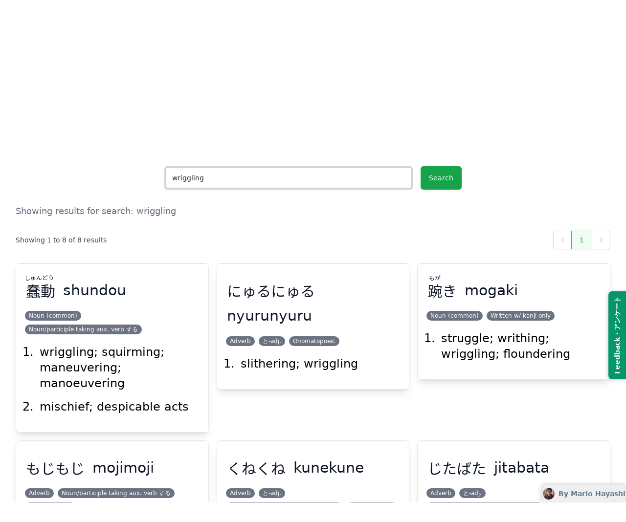

--- FILE ---
content_type: text/html; charset=utf-8
request_url: https://app.kumalearn.com/dictionary/wriggling
body_size: 2616
content:
<!DOCTYPE html><html><head><link rel="preconnect" href="https://fonts.googleapis.com"/><link rel="preconnect" href="https://fonts.gstatic.com"/><link href="https://fonts.googleapis.com/css2?family=Noto+Sans+JP:wght@400;500;900&amp;display=swap" rel="stylesheet"/><meta charSet="utf-8"/><meta name="viewport" content="width=device-width, initial-scale=1"/><title>What is &quot;wriggling&quot; in Japanese? - Kuma Learn</title><meta name="description" content="Japanese dictionary results for &quot;wriggling&quot; with pictures. 蠢動 (しゅんどう)"/><meta name="image" content="https://static.kumalearn.com/images/kumalearn_intro@0.5x.png"/><meta name="twitter:title" content="What is &quot;wriggling&quot; in Japanese? - Kuma Learn"/><meta name="twitter:description" content="Japanese dictionary results for &quot;wriggling&quot; with pictures. 蠢動 (しゅんどう)"/><meta name="twitter:image" content="https://static.kumalearn.com/images/kumalearn_intro@0.5x.png"/><meta name="twitter:card" content="summary_large_image"/><meta property="og:type" content="article"/><meta property="og:title" content="What is &quot;wriggling&quot; in Japanese? - Kuma Learn"/><meta property="og:nn" content="Japanese dictionary results for &quot;wriggling&quot; with pictures. 蠢動 (しゅんどう)"/><meta property="og:image" content="https://static.kumalearn.com/images/kumalearn_intro@0.5x.png"/><meta name="next-head-count" content="13"/><link rel="preload" href="/_next/static/css/12e3eb8409cc4889d0fa.css" as="style"/><link rel="stylesheet" href="/_next/static/css/12e3eb8409cc4889d0fa.css" data-n-g=""/><noscript data-n-css=""></noscript><link rel="preload" href="/_next/static/chunks/main-5b71152bc0b71462217a.js" as="script"/><link rel="preload" href="/_next/static/chunks/webpack-0eb0b86c93d38b0b2d45.js" as="script"/><link rel="preload" href="/_next/static/chunks/framework.d99d6172e6226ce70dc1.js" as="script"/><link rel="preload" href="/_next/static/chunks/09f2bf2d.7ebf82069755421cc12b.js" as="script"/><link rel="preload" href="/_next/static/chunks/a1c196c4.d038e637c2e1050915d4.js" as="script"/><link rel="preload" href="/_next/static/chunks/a45680dd030eac74b49ee6229c791276b3a30d80.52fd5ef7a8ab7d8fc0dd.js" as="script"/><link rel="preload" href="/_next/static/chunks/5cdb8ce387d3f21cab1053d505c467483f245edc.2d50d616ce5fae069418.js" as="script"/><link rel="preload" href="/_next/static/chunks/a096ea4a9f51468a5b0f528c69aaee097bd72d4d.a0025bded4341010a3d3.js" as="script"/><link rel="preload" href="/_next/static/chunks/426849ccb2bbdcc270451819dcec4247e2bdda81.8d0facf494e50b4e965b.js" as="script"/><link rel="preload" href="/_next/static/chunks/bf3bfe01cdc247c0e67125b987ea1e1a238f7ebc.1817b124d97fb7a7841f.js" as="script"/><link rel="preload" href="/_next/static/chunks/9bdcc41b4d5173c862c39643ccf04b5ec39488d4.7b84c56926efb54dedec.js" as="script"/><link rel="preload" href="/_next/static/chunks/pages/_app-9e9c06fb23a4565444df.js" as="script"/><link rel="preload" href="/_next/static/chunks/175e0b3b.0d0ac024640ef9b5dae5.js" as="script"/><link rel="preload" href="/_next/static/chunks/f06ae9e6.f98870a1b3116966db13.js" as="script"/><link rel="preload" href="/_next/static/chunks/0c428ae2.6a4f24c3a29d5313ddb5.js" as="script"/><link rel="preload" href="/_next/static/chunks/e9703e2a93019388df8b9e0d1df01671f04dbe6f.7351f807df823a901334.js" as="script"/><link rel="preload" href="/_next/static/chunks/1b58189a59bb0c9f7fe734b910637fb647ee272a.f0956254e7d4f68a2e32.js" as="script"/><link rel="preload" href="/_next/static/chunks/4ecdfa854348d3592d79e589ef5389c38c6a7bb5.d7831c9f5327572c7333.js" as="script"/><link rel="preload" href="/_next/static/chunks/b37cd505cfd1840f0ab1e773cb55a23a6df5df9a.0ee95e051e9ae40df80d.js" as="script"/><link rel="preload" href="/_next/static/chunks/f3f5f1db4b8891d1a2a873beaa613468b76ff7cb.726c8e08f4fcd3892e35.js" as="script"/><link rel="preload" href="/_next/static/chunks/a0ca7d6d61ef012d4fc5f0968d2479322319c7ed.4480a67acdfd54d86754.js" as="script"/><link rel="preload" href="/_next/static/chunks/pages/dictionary/%5Bsearch%5D-54cc6653651727e442cc.js" as="script"/></head><body><div id="__next"></div><script id="__NEXT_DATA__" type="application/json">{"props":{"pageProps":{"meta":{"title":"What is \"wriggling\" in Japanese? - Kuma Learn","description":"Japanese dictionary results for \"wriggling\" with pictures. 蠢動 (しゅんどう)","image":null},"words":[{"id":"1572280","kanji":[{"common":false,"text":"蠢動"},{"common":false,"text":"惷動","tags":["iK"]}],"kana":[{"common":false,"text":"しゅんどう"}],"sense":[{"partOfSpeech":["n","vs"],"related":[],"misc":[],"gloss":[{"lang":"eng","text":"wriggling"},{"lang":"eng","text":"squirming"},{"lang":"eng","text":"maneuvering"},{"lang":"eng","text":"manoeuvering"}]},{"partOfSpeech":["n","vs"],"related":[],"misc":[],"gloss":[{"lang":"eng","text":"mischief"},{"lang":"eng","text":"despicable acts"}]}],"imgs":[]},{"id":"2841421","kanji":[],"kana":[{"common":false,"text":"にゅるにゅる"}],"sense":[{"partOfSpeech":["adv","adv-to"],"related":[],"misc":["on-mim"],"gloss":[{"lang":"eng","text":"slithering"},{"lang":"eng","text":"wriggling"}]}],"imgs":[]},{"id":"2656220","kanji":[{"common":false,"text":"踠き","tags":["oK"]}],"kana":[{"common":false,"text":"もがき"}],"sense":[{"partOfSpeech":["n"],"related":[],"misc":["uk"],"gloss":[{"lang":"eng","text":"struggle"},{"lang":"eng","text":"writhing"},{"lang":"eng","text":"wriggling"},{"lang":"eng","text":"floundering"}]}],"imgs":[]},{"id":"1012570","kanji":[],"kana":[{"common":false,"text":"もじもじ"},{"common":false,"text":"モジモジ"}],"sense":[{"partOfSpeech":["adv","vs"],"related":[],"misc":["on-mim"],"gloss":[{"lang":"eng","text":"bashfully"},{"lang":"eng","text":"hesitantly"},{"lang":"eng","text":"fidgety"},{"lang":"eng","text":"restlessly"},{"lang":"eng","text":"squirming"},{"lang":"eng","text":"wriggling"},{"lang":"eng","text":"haltingly"}]}],"imgs":[]},{"id":"1003900","kanji":[],"kana":[{"common":false,"text":"くねくね"},{"common":false,"text":"クネクネ"},{"common":false,"text":"ぐねぐね"},{"common":false,"text":"グネグネ"}],"sense":[{"partOfSpeech":["adv","adv-to","vs"],"related":[],"misc":["on-mim"],"gloss":[{"lang":"eng","text":"winding"},{"lang":"eng","text":"meandering"},{"lang":"eng","text":"wriggling"},{"lang":"eng","text":"wiggling"},{"lang":"eng","text":"waving"},{"lang":"eng","text":"swaying"},{"lang":"eng","text":"twisting and turning"}]}],"imgs":[]},{"id":"1005850","kanji":[],"kana":[{"common":false,"text":"じたばた"}],"sense":[{"partOfSpeech":["adv","adv-to","vs"],"related":[],"misc":["on-mim"],"gloss":[{"lang":"eng","text":"(kicking and) struggling"},{"lang":"eng","text":"wriggling"},{"lang":"eng","text":"floundering"},{"lang":"eng","text":"flailing"}]},{"partOfSpeech":["vs","adv","adv-to"],"related":[],"misc":["on-mim"],"gloss":[{"lang":"eng","text":"to get into a panic"},{"lang":"eng","text":"to make a fuss"},{"lang":"eng","text":"to make a scene"}]}],"imgs":[]},{"id":"1009630","kanji":[],"kana":[{"common":false,"text":"にょろにょろ"},{"common":false,"text":"ニョロニョロ"}],"sense":[{"partOfSpeech":["adv","adv-to","vs","adj-no"],"related":[],"misc":["on-mim"],"gloss":[{"lang":"eng","text":"slitheringly"},{"lang":"eng","text":"wriggling, slipping and sliding"}]}],"imgs":[]},{"id":"2009920","kanji":[],"kana":[{"common":false,"text":"もぐもぐ"},{"common":false,"text":"もごもご"}],"sense":[{"partOfSpeech":["adv","vs","adv-to"],"related":[],"misc":["on-mim"],"gloss":[{"lang":"eng","text":"mumbling"},{"lang":"eng","text":"chewing one's words"}]},{"partOfSpeech":["adv","vs","adv-to"],"related":[],"misc":["on-mim"],"gloss":[{"lang":"eng","text":"chewing (food)"}]},{"partOfSpeech":["adv","vs","adv-to"],"related":[],"misc":["on-mim"],"gloss":[{"lang":"eng","text":"squirming"},{"lang":"eng","text":"wriggling"}]}],"imgs":[]}],"total":8,"alternativeSearch":null,"initialState":{"auth":{"user":{"id":null,"email":null,"idToken":null},"checkedSignedIn":false,"checkingSignedIn":false,"signingUp":false,"signingIn":false,"signedIn":false},"deck":{"create":{"isLoading":false,"isSaved":false},"get":{"isLoading":false,"result":null}},"decks":{"get":{"isLoading":false,"result":null}},"form":{},"textAnalysis":{"create":{"isLoading":false,"isSaved":false,"result":null}},"user":{"get":{"isLoading":false,"result":null},"update":{"isLoading":false,"isSaved":false}},"userSearchHistory":{"update":{"isLoading":false,"isSaved":false}},"ui":{"global":{"isLoading":false},"deck":{"currentFlashcardIdx":0}},"words":{"get":{"result":{"words":[{"id":"1572280","kanji":[{"common":false,"text":"蠢動"},{"common":false,"text":"惷動","tags":["iK"]}],"kana":[{"common":false,"text":"しゅんどう"}],"sense":[{"partOfSpeech":["n","vs"],"related":[],"misc":[],"gloss":[{"lang":"eng","text":"wriggling"},{"lang":"eng","text":"squirming"},{"lang":"eng","text":"maneuvering"},{"lang":"eng","text":"manoeuvering"}]},{"partOfSpeech":["n","vs"],"related":[],"misc":[],"gloss":[{"lang":"eng","text":"mischief"},{"lang":"eng","text":"despicable acts"}]}],"imgs":[]},{"id":"2841421","kanji":[],"kana":[{"common":false,"text":"にゅるにゅる"}],"sense":[{"partOfSpeech":["adv","adv-to"],"related":[],"misc":["on-mim"],"gloss":[{"lang":"eng","text":"slithering"},{"lang":"eng","text":"wriggling"}]}],"imgs":[]},{"id":"2656220","kanji":[{"common":false,"text":"踠き","tags":["oK"]}],"kana":[{"common":false,"text":"もがき"}],"sense":[{"partOfSpeech":["n"],"related":[],"misc":["uk"],"gloss":[{"lang":"eng","text":"struggle"},{"lang":"eng","text":"writhing"},{"lang":"eng","text":"wriggling"},{"lang":"eng","text":"floundering"}]}],"imgs":[]},{"id":"1012570","kanji":[],"kana":[{"common":false,"text":"もじもじ"},{"common":false,"text":"モジモジ"}],"sense":[{"partOfSpeech":["adv","vs"],"related":[],"misc":["on-mim"],"gloss":[{"lang":"eng","text":"bashfully"},{"lang":"eng","text":"hesitantly"},{"lang":"eng","text":"fidgety"},{"lang":"eng","text":"restlessly"},{"lang":"eng","text":"squirming"},{"lang":"eng","text":"wriggling"},{"lang":"eng","text":"haltingly"}]}],"imgs":[]},{"id":"1003900","kanji":[],"kana":[{"common":false,"text":"くねくね"},{"common":false,"text":"クネクネ"},{"common":false,"text":"ぐねぐね"},{"common":false,"text":"グネグネ"}],"sense":[{"partOfSpeech":["adv","adv-to","vs"],"related":[],"misc":["on-mim"],"gloss":[{"lang":"eng","text":"winding"},{"lang":"eng","text":"meandering"},{"lang":"eng","text":"wriggling"},{"lang":"eng","text":"wiggling"},{"lang":"eng","text":"waving"},{"lang":"eng","text":"swaying"},{"lang":"eng","text":"twisting and turning"}]}],"imgs":[]},{"id":"1005850","kanji":[],"kana":[{"common":false,"text":"じたばた"}],"sense":[{"partOfSpeech":["adv","adv-to","vs"],"related":[],"misc":["on-mim"],"gloss":[{"lang":"eng","text":"(kicking and) struggling"},{"lang":"eng","text":"wriggling"},{"lang":"eng","text":"floundering"},{"lang":"eng","text":"flailing"}]},{"partOfSpeech":["vs","adv","adv-to"],"related":[],"misc":["on-mim"],"gloss":[{"lang":"eng","text":"to get into a panic"},{"lang":"eng","text":"to make a fuss"},{"lang":"eng","text":"to make a scene"}]}],"imgs":[]},{"id":"1009630","kanji":[],"kana":[{"common":false,"text":"にょろにょろ"},{"common":false,"text":"ニョロニョロ"}],"sense":[{"partOfSpeech":["adv","adv-to","vs","adj-no"],"related":[],"misc":["on-mim"],"gloss":[{"lang":"eng","text":"slitheringly"},{"lang":"eng","text":"wriggling, slipping and sliding"}]}],"imgs":[]},{"id":"2009920","kanji":[],"kana":[{"common":false,"text":"もぐもぐ"},{"common":false,"text":"もごもご"}],"sense":[{"partOfSpeech":["adv","vs","adv-to"],"related":[],"misc":["on-mim"],"gloss":[{"lang":"eng","text":"mumbling"},{"lang":"eng","text":"chewing one's words"}]},{"partOfSpeech":["adv","vs","adv-to"],"related":[],"misc":["on-mim"],"gloss":[{"lang":"eng","text":"chewing (food)"}]},{"partOfSpeech":["adv","vs","adv-to"],"related":[],"misc":["on-mim"],"gloss":[{"lang":"eng","text":"squirming"},{"lang":"eng","text":"wriggling"}]}],"imgs":[]}],"total":8,"alternativeSearch":null}}}}},"initialState":{"auth":{"user":{"id":null,"email":null,"idToken":null},"checkedSignedIn":false,"checkingSignedIn":false,"signingUp":false,"signingIn":false,"signedIn":false},"deck":{"create":{"isLoading":false,"isSaved":false},"get":{"isLoading":false,"result":null}},"decks":{"get":{"isLoading":false,"result":null}},"form":{},"textAnalysis":{"create":{"isLoading":false,"isSaved":false,"result":null}},"user":{"get":{"isLoading":false,"result":null},"update":{"isLoading":false,"isSaved":false}},"userSearchHistory":{"update":{"isLoading":false,"isSaved":false}},"ui":{"global":{"isLoading":false},"deck":{"currentFlashcardIdx":0}},"words":{"get":{"result":null}}},"__N_SSP":true},"page":"/dictionary/[search]","query":{"search":"wriggling"},"buildId":"IRpTveIyRuPEA-fzkU_ln","runtimeConfig":{},"nextExport":false,"isFallback":false,"gssp":true,"appGip":true}</script><script nomodule="" src="/_next/static/chunks/polyfills-2e1a68e56839076e2df0.js"></script><script src="/_next/static/chunks/main-5b71152bc0b71462217a.js" async=""></script><script src="/_next/static/chunks/webpack-0eb0b86c93d38b0b2d45.js" async=""></script><script src="/_next/static/chunks/framework.d99d6172e6226ce70dc1.js" async=""></script><script src="/_next/static/chunks/09f2bf2d.7ebf82069755421cc12b.js" async=""></script><script src="/_next/static/chunks/a1c196c4.d038e637c2e1050915d4.js" async=""></script><script src="/_next/static/chunks/a45680dd030eac74b49ee6229c791276b3a30d80.52fd5ef7a8ab7d8fc0dd.js" async=""></script><script src="/_next/static/chunks/5cdb8ce387d3f21cab1053d505c467483f245edc.2d50d616ce5fae069418.js" async=""></script><script src="/_next/static/chunks/a096ea4a9f51468a5b0f528c69aaee097bd72d4d.a0025bded4341010a3d3.js" async=""></script><script src="/_next/static/chunks/426849ccb2bbdcc270451819dcec4247e2bdda81.8d0facf494e50b4e965b.js" async=""></script><script src="/_next/static/chunks/bf3bfe01cdc247c0e67125b987ea1e1a238f7ebc.1817b124d97fb7a7841f.js" async=""></script><script src="/_next/static/chunks/9bdcc41b4d5173c862c39643ccf04b5ec39488d4.7b84c56926efb54dedec.js" async=""></script><script src="/_next/static/chunks/pages/_app-9e9c06fb23a4565444df.js" async=""></script><script src="/_next/static/chunks/175e0b3b.0d0ac024640ef9b5dae5.js" async=""></script><script src="/_next/static/chunks/f06ae9e6.f98870a1b3116966db13.js" async=""></script><script src="/_next/static/chunks/0c428ae2.6a4f24c3a29d5313ddb5.js" async=""></script><script src="/_next/static/chunks/e9703e2a93019388df8b9e0d1df01671f04dbe6f.7351f807df823a901334.js" async=""></script><script src="/_next/static/chunks/1b58189a59bb0c9f7fe734b910637fb647ee272a.f0956254e7d4f68a2e32.js" async=""></script><script src="/_next/static/chunks/4ecdfa854348d3592d79e589ef5389c38c6a7bb5.d7831c9f5327572c7333.js" async=""></script><script src="/_next/static/chunks/b37cd505cfd1840f0ab1e773cb55a23a6df5df9a.0ee95e051e9ae40df80d.js" async=""></script><script src="/_next/static/chunks/f3f5f1db4b8891d1a2a873beaa613468b76ff7cb.726c8e08f4fcd3892e35.js" async=""></script><script src="/_next/static/chunks/a0ca7d6d61ef012d4fc5f0968d2479322319c7ed.4480a67acdfd54d86754.js" async=""></script><script src="/_next/static/chunks/pages/dictionary/%5Bsearch%5D-54cc6653651727e442cc.js" async=""></script><script src="/_next/static/IRpTveIyRuPEA-fzkU_ln/_buildManifest.js" async=""></script><script src="/_next/static/IRpTveIyRuPEA-fzkU_ln/_ssgManifest.js" async=""></script></body></html>

--- FILE ---
content_type: application/javascript
request_url: https://app.kumalearn.com/_next/static/chunks/5cdb8ce387d3f21cab1053d505c467483f245edc.2d50d616ce5fae069418.js
body_size: 9102
content:
(window.webpackJsonp_N_E=window.webpackJsonp_N_E||[]).push([[3],{"/MKj":function(e,t,n){"use strict";n.d(t,"a",(function(){return p})),n.d(t,"b",(function(){return W}));var r=n("q1tI"),o=n.n(r),u=(n("17x9"),o.a.createContext(null));var i=function(e){e()};function c(){var e=i,t=null,n=null;return{clear:function(){t=null,n=null},notify:function(){e((function(){for(var e=t;e;)e.callback(),e=e.next}))},get:function(){for(var e=[],n=t;n;)e.push(n),n=n.next;return e},subscribe:function(e){var r=!0,o=n={callback:e,next:null,prev:n};return o.prev?o.prev.next=o:t=o,function(){r&&null!==t&&(r=!1,o.next?o.next.prev=o.prev:n=o.prev,o.prev?o.prev.next=o.next:t=o.next)}}}}var a={notify:function(){},get:function(){return[]}};function f(e,t){var n,r=a;function o(){i.onStateChange&&i.onStateChange()}function u(){n||(n=t?t.addNestedSub(o):e.subscribe(o),r=c())}var i={addNestedSub:function(e){return u(),r.subscribe(e)},notifyNestedSubs:function(){r.notify()},handleChangeWrapper:o,isSubscribed:function(){return Boolean(n)},trySubscribe:u,tryUnsubscribe:function(){n&&(n(),n=void 0,r.clear(),r=a)},getListeners:function(){return r}};return i}var s="undefined"!==typeof window&&"undefined"!==typeof window.document&&"undefined"!==typeof window.document.createElement?r.useLayoutEffect:r.useEffect;var p=function(e){var t=e.store,n=e.context,i=e.children,c=Object(r.useMemo)((function(){var e=f(t);return e.onStateChange=e.notifyNestedSubs,{store:t,subscription:e}}),[t]),a=Object(r.useMemo)((function(){return t.getState()}),[t]);s((function(){var e=c.subscription;return e.trySubscribe(),a!==t.getState()&&e.notifyNestedSubs(),function(){e.tryUnsubscribe(),e.onStateChange=null}}),[c,a]);var p=n||u;return o.a.createElement(p.Provider,{value:c},i)};function d(){return(d=Object.assign||function(e){for(var t=1;t<arguments.length;t++){var n=arguments[t];for(var r in n)Object.prototype.hasOwnProperty.call(n,r)&&(e[r]=n[r])}return e}).apply(this,arguments)}function l(e,t){if(null==e)return{};var n,r,o={},u=Object.keys(e);for(r=0;r<u.length;r++)n=u[r],t.indexOf(n)>=0||(o[n]=e[n]);return o}var y=n("2mql"),v=n.n(y),b=n("0vxD"),m=["getDisplayName","methodName","renderCountProp","shouldHandleStateChanges","storeKey","withRef","forwardRef","context"],h=["reactReduxForwardedRef"],w=[],O=[null,null];function g(e,t){var n=e[1];return[t.payload,n+1]}function S(e,t,n){s((function(){return e.apply(void 0,t)}),n)}function P(e,t,n,r,o,u,i){e.current=r,t.current=o,n.current=!1,u.current&&(u.current=null,i())}function E(e,t,n,r,o,u,i,c,a,f){if(e){var s=!1,p=null,d=function(){if(!s){var e,n,d=t.getState();try{e=r(d,o.current)}catch(l){n=l,p=l}n||(p=null),e===u.current?i.current||a():(u.current=e,c.current=e,i.current=!0,f({type:"STORE_UPDATED",payload:{error:n}}))}};n.onStateChange=d,n.trySubscribe(),d();return function(){if(s=!0,n.tryUnsubscribe(),n.onStateChange=null,p)throw p}}}var j=function(){return[null,0]};function x(e,t){void 0===t&&(t={});var n=t,i=n.getDisplayName,c=void 0===i?function(e){return"ConnectAdvanced("+e+")"}:i,a=n.methodName,s=void 0===a?"connectAdvanced":a,p=n.renderCountProp,y=void 0===p?void 0:p,x=n.shouldHandleStateChanges,C=void 0===x||x,N=n.storeKey,_=void 0===N?"store":N,I=(n.withRef,n.forwardRef),T=void 0!==I&&I,$=n.context,R=void 0===$?u:$,M=l(n,m),A=R;return function(t){var n=t.displayName||t.name||"Component",u=c(n),i=d({},M,{getDisplayName:c,methodName:s,renderCountProp:y,shouldHandleStateChanges:C,storeKey:_,displayName:u,wrappedComponentName:n,WrappedComponent:t}),a=M.pure;var p=a?r.useMemo:function(e){return e()};function m(n){var u=Object(r.useMemo)((function(){var e=n.reactReduxForwardedRef,t=l(n,h);return[n.context,e,t]}),[n]),c=u[0],a=u[1],s=u[2],y=Object(r.useMemo)((function(){return c&&c.Consumer&&Object(b.isContextConsumer)(o.a.createElement(c.Consumer,null))?c:A}),[c,A]),v=Object(r.useContext)(y),m=Boolean(n.store)&&Boolean(n.store.getState)&&Boolean(n.store.dispatch);Boolean(v)&&Boolean(v.store);var x=m?n.store:v.store,N=Object(r.useMemo)((function(){return function(t){return e(t.dispatch,i)}(x)}),[x]),_=Object(r.useMemo)((function(){if(!C)return O;var e=f(x,m?null:v.subscription),t=e.notifyNestedSubs.bind(e);return[e,t]}),[x,m,v]),I=_[0],T=_[1],$=Object(r.useMemo)((function(){return m?v:d({},v,{subscription:I})}),[m,v,I]),R=Object(r.useReducer)(g,w,j),M=R[0][0],k=R[1];if(M&&M.error)throw M.error;var D=Object(r.useRef)(),L=Object(r.useRef)(s),U=Object(r.useRef)(),F=Object(r.useRef)(!1),G=p((function(){return U.current&&s===L.current?U.current:N(x.getState(),s)}),[x,M,s]);S(P,[L,D,F,s,G,U,T]),S(E,[C,x,I,N,L,D,F,U,T,k],[x,I,N]);var q=Object(r.useMemo)((function(){return o.a.createElement(t,d({},G,{ref:a}))}),[a,t,G]);return Object(r.useMemo)((function(){return C?o.a.createElement(y.Provider,{value:$},q):q}),[y,q,$])}var x=a?o.a.memo(m):m;if(x.WrappedComponent=t,x.displayName=m.displayName=u,T){var N=o.a.forwardRef((function(e,t){return o.a.createElement(x,d({},e,{reactReduxForwardedRef:t}))}));return N.displayName=u,N.WrappedComponent=t,v()(N,t)}return v()(x,t)}}function C(e,t){return e===t?0!==e||0!==t||1/e===1/t:e!==e&&t!==t}function N(e,t){if(C(e,t))return!0;if("object"!==typeof e||null===e||"object"!==typeof t||null===t)return!1;var n=Object.keys(e),r=Object.keys(t);if(n.length!==r.length)return!1;for(var o=0;o<n.length;o++)if(!Object.prototype.hasOwnProperty.call(t,n[o])||!C(e[n[o]],t[n[o]]))return!1;return!0}function _(e){return function(t,n){var r=e(t,n);function o(){return r}return o.dependsOnOwnProps=!1,o}}function I(e){return null!==e.dependsOnOwnProps&&void 0!==e.dependsOnOwnProps?Boolean(e.dependsOnOwnProps):1!==e.length}function T(e,t){return function(t,n){n.displayName;var r=function(e,t){return r.dependsOnOwnProps?r.mapToProps(e,t):r.mapToProps(e)};return r.dependsOnOwnProps=!0,r.mapToProps=function(t,n){r.mapToProps=e,r.dependsOnOwnProps=I(e);var o=r(t,n);return"function"===typeof o&&(r.mapToProps=o,r.dependsOnOwnProps=I(o),o=r(t,n)),o},r}}var $=[function(e){return"function"===typeof e?T(e):void 0},function(e){return e?void 0:_((function(e){return{dispatch:e}}))},function(e){return e&&"object"===typeof e?_((function(t){return function(e,t){var n={},r=function(r){var o=e[r];"function"===typeof o&&(n[r]=function(){return t(o.apply(void 0,arguments))})};for(var o in e)r(o);return n}(e,t)})):void 0}];var R=[function(e){return"function"===typeof e?T(e):void 0},function(e){return e?void 0:_((function(){return{}}))}];function M(e,t,n){return d({},n,e,t)}var A=[function(e){return"function"===typeof e?function(e){return function(t,n){n.displayName;var r,o=n.pure,u=n.areMergedPropsEqual,i=!1;return function(t,n,c){var a=e(t,n,c);return i?o&&u(a,r)||(r=a):(i=!0,r=a),r}}}(e):void 0},function(e){return e?void 0:function(){return M}}];var k=["initMapStateToProps","initMapDispatchToProps","initMergeProps"];function D(e,t,n,r){return function(o,u){return n(e(o,u),t(r,u),u)}}function L(e,t,n,r,o){var u,i,c,a,f,s=o.areStatesEqual,p=o.areOwnPropsEqual,d=o.areStatePropsEqual,l=!1;function y(o,l){var y=!p(l,i),v=!s(o,u);return u=o,i=l,y&&v?(c=e(u,i),t.dependsOnOwnProps&&(a=t(r,i)),f=n(c,a,i)):y?(e.dependsOnOwnProps&&(c=e(u,i)),t.dependsOnOwnProps&&(a=t(r,i)),f=n(c,a,i)):v?function(){var t=e(u,i),r=!d(t,c);return c=t,r&&(f=n(c,a,i)),f}():f}return function(o,s){return l?y(o,s):(c=e(u=o,i=s),a=t(r,i),f=n(c,a,i),l=!0,f)}}function U(e,t){var n=t.initMapStateToProps,r=t.initMapDispatchToProps,o=t.initMergeProps,u=l(t,k),i=n(e,u),c=r(e,u),a=o(e,u);return(u.pure?L:D)(i,c,a,e,u)}var F=["pure","areStatesEqual","areOwnPropsEqual","areStatePropsEqual","areMergedPropsEqual"];function G(e,t,n){for(var r=t.length-1;r>=0;r--){var o=t[r](e);if(o)return o}return function(t,r){throw new Error("Invalid value of type "+typeof e+" for "+n+" argument when connecting component "+r.wrappedComponentName+".")}}function q(e,t){return e===t}function H(e){var t=void 0===e?{}:e,n=t.connectHOC,r=void 0===n?x:n,o=t.mapStateToPropsFactories,u=void 0===o?R:o,i=t.mapDispatchToPropsFactories,c=void 0===i?$:i,a=t.mergePropsFactories,f=void 0===a?A:a,s=t.selectorFactory,p=void 0===s?U:s;return function(e,t,n,o){void 0===o&&(o={});var i=o,a=i.pure,s=void 0===a||a,y=i.areStatesEqual,v=void 0===y?q:y,b=i.areOwnPropsEqual,m=void 0===b?N:b,h=i.areStatePropsEqual,w=void 0===h?N:h,O=i.areMergedPropsEqual,g=void 0===O?N:O,S=l(i,F),P=G(e,u,"mapStateToProps"),E=G(t,c,"mapDispatchToProps"),j=G(n,f,"mergeProps");return r(p,d({methodName:"connect",getDisplayName:function(e){return"Connect("+e+")"},shouldHandleStateChanges:Boolean(e),initMapStateToProps:P,initMapDispatchToProps:E,initMergeProps:j,pure:s,areStatesEqual:v,areOwnPropsEqual:m,areStatePropsEqual:w,areMergedPropsEqual:g},S))}}var W=H();var K,z=n("i8i4");K=z.unstable_batchedUpdates,i=K},"0vxD":function(e,t,n){"use strict";e.exports=n("DUzY")},"1tCc":function(e,t,n){"use strict";n.d(t,"a",(function(){return r})),n.d(t,"b",(function(){return o})),n.d(t,"c",(function(){return u}));var r=function(){var e,t;"function"===typeof(null===(e=window.analytics)||void 0===e?void 0:e.identify)&&(t=window.analytics).identify.apply(t,arguments)},o=function(){var e,t;"function"===typeof(null===(e=window.analytics)||void 0===e?void 0:e.page)&&(t=window.analytics).page.apply(t,arguments)},u=function(){var e,t;"function"===typeof(null===(e=window.analytics)||void 0===e?void 0:e.track)&&(t=window.analytics).track.apply(t,arguments)}},"2mql":function(e,t,n){"use strict";var r=n("TOwV"),o={childContextTypes:!0,contextType:!0,contextTypes:!0,defaultProps:!0,displayName:!0,getDefaultProps:!0,getDerivedStateFromError:!0,getDerivedStateFromProps:!0,mixins:!0,propTypes:!0,type:!0},u={name:!0,length:!0,prototype:!0,caller:!0,callee:!0,arguments:!0,arity:!0},i={$$typeof:!0,compare:!0,defaultProps:!0,displayName:!0,propTypes:!0,type:!0},c={};function a(e){return r.isMemo(e)?i:c[e.$$typeof]||o}c[r.ForwardRef]={$$typeof:!0,render:!0,defaultProps:!0,displayName:!0,propTypes:!0},c[r.Memo]=i;var f=Object.defineProperty,s=Object.getOwnPropertyNames,p=Object.getOwnPropertySymbols,d=Object.getOwnPropertyDescriptor,l=Object.getPrototypeOf,y=Object.prototype;e.exports=function e(t,n,r){if("string"!==typeof n){if(y){var o=l(n);o&&o!==y&&e(t,o,r)}var i=s(n);p&&(i=i.concat(p(n)));for(var c=a(t),v=a(n),b=0;b<i.length;++b){var m=i[b];if(!u[m]&&(!r||!r[m])&&(!v||!v[m])&&(!c||!c[m])){var h=d(n,m);try{f(t,m,h)}catch(w){}}}}return t}},"3IO0":function(e,t){e.exports=function(e){return n.test(e)?e.toLowerCase():r.test(e)?(function(e){return e.replace(u,(function(e,t){return t?" "+t:""}))}(e)||e).toLowerCase():o.test(e)?function(e){return e.replace(i,(function(e,t,n){return t+" "+n.toLowerCase().split("").join(" ")}))}(e).toLowerCase():e.toLowerCase()};var n=/\s/,r=/(_|-|\.|:)/,o=/([a-z][A-Z]|[A-Z][a-z])/;var u=/[\W_]+(.|$)/g;var i=/(.)([A-Z]+)/g},ANjH:function(e,t,n){"use strict";n.d(t,"a",(function(){return b})),n.d(t,"b",(function(){return p})),n.d(t,"c",(function(){return f})),n.d(t,"d",(function(){return v})),n.d(t,"e",(function(){return c}));var r=n("bCCX"),o=function(){return Math.random().toString(36).substring(7).split("").join(".")},u={INIT:"@@redux/INIT"+o(),REPLACE:"@@redux/REPLACE"+o(),PROBE_UNKNOWN_ACTION:function(){return"@@redux/PROBE_UNKNOWN_ACTION"+o()}};function i(e){if("object"!==typeof e||null===e)return!1;for(var t=e;null!==Object.getPrototypeOf(t);)t=Object.getPrototypeOf(t);return Object.getPrototypeOf(e)===t}function c(e,t,n){var o;if("function"===typeof t&&"function"===typeof n||"function"===typeof n&&"function"===typeof arguments[3])throw new Error("It looks like you are passing several store enhancers to createStore(). This is not supported. Instead, compose them together to a single function.");if("function"===typeof t&&"undefined"===typeof n&&(n=t,t=void 0),"undefined"!==typeof n){if("function"!==typeof n)throw new Error("Expected the enhancer to be a function.");return n(c)(e,t)}if("function"!==typeof e)throw new Error("Expected the reducer to be a function.");var a=e,f=t,s=[],p=s,d=!1;function l(){p===s&&(p=s.slice())}function y(){if(d)throw new Error("You may not call store.getState() while the reducer is executing. The reducer has already received the state as an argument. Pass it down from the top reducer instead of reading it from the store.");return f}function v(e){if("function"!==typeof e)throw new Error("Expected the listener to be a function.");if(d)throw new Error("You may not call store.subscribe() while the reducer is executing. If you would like to be notified after the store has been updated, subscribe from a component and invoke store.getState() in the callback to access the latest state. See https://redux.js.org/api-reference/store#subscribelistener for more details.");var t=!0;return l(),p.push(e),function(){if(t){if(d)throw new Error("You may not unsubscribe from a store listener while the reducer is executing. See https://redux.js.org/api-reference/store#subscribelistener for more details.");t=!1,l();var n=p.indexOf(e);p.splice(n,1),s=null}}}function b(e){if(!i(e))throw new Error("Actions must be plain objects. Use custom middleware for async actions.");if("undefined"===typeof e.type)throw new Error('Actions may not have an undefined "type" property. Have you misspelled a constant?');if(d)throw new Error("Reducers may not dispatch actions.");try{d=!0,f=a(f,e)}finally{d=!1}for(var t=s=p,n=0;n<t.length;n++){(0,t[n])()}return e}function m(e){if("function"!==typeof e)throw new Error("Expected the nextReducer to be a function.");a=e,b({type:u.REPLACE})}function h(){var e,t=v;return(e={subscribe:function(e){if("object"!==typeof e||null===e)throw new TypeError("Expected the observer to be an object.");function n(){e.next&&e.next(y())}return n(),{unsubscribe:t(n)}}})[r.a]=function(){return this},e}return b({type:u.INIT}),(o={dispatch:b,subscribe:v,getState:y,replaceReducer:m})[r.a]=h,o}function a(e,t){var n=t&&t.type;return"Given "+(n&&'action "'+String(n)+'"'||"an action")+', reducer "'+e+'" returned undefined. To ignore an action, you must explicitly return the previous state. If you want this reducer to hold no value, you can return null instead of undefined.'}function f(e){for(var t=Object.keys(e),n={},r=0;r<t.length;r++){var o=t[r];0,"function"===typeof e[o]&&(n[o]=e[o])}var i,c=Object.keys(n);try{!function(e){Object.keys(e).forEach((function(t){var n=e[t];if("undefined"===typeof n(void 0,{type:u.INIT}))throw new Error('Reducer "'+t+"\" returned undefined during initialization. If the state passed to the reducer is undefined, you must explicitly return the initial state. The initial state may not be undefined. If you don't want to set a value for this reducer, you can use null instead of undefined.");if("undefined"===typeof n(void 0,{type:u.PROBE_UNKNOWN_ACTION()}))throw new Error('Reducer "'+t+"\" returned undefined when probed with a random type. Don't try to handle "+u.INIT+' or other actions in "redux/*" namespace. They are considered private. Instead, you must return the current state for any unknown actions, unless it is undefined, in which case you must return the initial state, regardless of the action type. The initial state may not be undefined, but can be null.')}))}(n)}catch(f){i=f}return function(e,t){if(void 0===e&&(e={}),i)throw i;for(var r=!1,o={},u=0;u<c.length;u++){var f=c[u],s=n[f],p=e[f],d=s(p,t);if("undefined"===typeof d){var l=a(f,t);throw new Error(l)}o[f]=d,r=r||d!==p}return(r=r||c.length!==Object.keys(e).length)?o:e}}function s(e,t){return function(){return t(e.apply(this,arguments))}}function p(e,t){if("function"===typeof e)return s(e,t);if("object"!==typeof e||null===e)throw new Error("bindActionCreators expected an object or a function, instead received "+(null===e?"null":typeof e)+'. Did you write "import ActionCreators from" instead of "import * as ActionCreators from"?');var n={};for(var r in e){var o=e[r];"function"===typeof o&&(n[r]=s(o,t))}return n}function d(e,t,n){return t in e?Object.defineProperty(e,t,{value:n,enumerable:!0,configurable:!0,writable:!0}):e[t]=n,e}function l(e,t){var n=Object.keys(e);return Object.getOwnPropertySymbols&&n.push.apply(n,Object.getOwnPropertySymbols(e)),t&&(n=n.filter((function(t){return Object.getOwnPropertyDescriptor(e,t).enumerable}))),n}function y(e){for(var t=1;t<arguments.length;t++){var n=null!=arguments[t]?arguments[t]:{};t%2?l(n,!0).forEach((function(t){d(e,t,n[t])})):Object.getOwnPropertyDescriptors?Object.defineProperties(e,Object.getOwnPropertyDescriptors(n)):l(n).forEach((function(t){Object.defineProperty(e,t,Object.getOwnPropertyDescriptor(n,t))}))}return e}function v(){for(var e=arguments.length,t=new Array(e),n=0;n<e;n++)t[n]=arguments[n];return 0===t.length?function(e){return e}:1===t.length?t[0]:t.reduce((function(e,t){return function(){return e(t.apply(void 0,arguments))}}))}function b(){for(var e=arguments.length,t=new Array(e),n=0;n<e;n++)t[n]=arguments[n];return function(e){return function(){var n=e.apply(void 0,arguments),r=function(){throw new Error("Dispatching while constructing your middleware is not allowed. Other middleware would not be applied to this dispatch.")},o={getState:n.getState,dispatch:function(){return r.apply(void 0,arguments)}},u=t.map((function(e){return e(o)}));return y({},n,{dispatch:r=v.apply(void 0,u)(n.dispatch)})}}}},Az8m:function(e,t){(function(t){e.exports=function(){var e={931:function(e){e.exports=function(e){if(!e.webpackPolyfill){var t=Object.create(e);t.children||(t.children=[]),Object.defineProperty(t,"loaded",{enumerable:!0,get:function(){return t.l}}),Object.defineProperty(t,"id",{enumerable:!0,get:function(){return t.i}}),Object.defineProperty(t,"exports",{enumerable:!0}),t.webpackPolyfill=1}return t}}},n={};function r(t){if(n[t])return n[t].exports;var o=n[t]={exports:{}},u=!0;try{e[t](o,o.exports,r),u=!1}finally{u&&delete n[t]}return o.exports}return r.ab=t+"/",r(931)}()}).call(this,"node_modules/next/dist/compiled/webpack")},DUzY:function(e,t,n){"use strict";var r=60103,o=60106,u=60107,i=60108,c=60114,a=60109,f=60110,s=60112,p=60113,d=60120,l=60115,y=60116,v=60121,b=60122,m=60117,h=60129,w=60131;if("function"===typeof Symbol&&Symbol.for){var O=Symbol.for;r=O("react.element"),o=O("react.portal"),u=O("react.fragment"),i=O("react.strict_mode"),c=O("react.profiler"),a=O("react.provider"),f=O("react.context"),s=O("react.forward_ref"),p=O("react.suspense"),d=O("react.suspense_list"),l=O("react.memo"),y=O("react.lazy"),v=O("react.block"),b=O("react.server.block"),m=O("react.fundamental"),h=O("react.debug_trace_mode"),w=O("react.legacy_hidden")}function g(e){if("object"===typeof e&&null!==e){var t=e.$$typeof;switch(t){case r:switch(e=e.type){case u:case c:case i:case p:case d:return e;default:switch(e=e&&e.$$typeof){case f:case s:case y:case l:case a:return e;default:return t}}case o:return t}}}var S=a,P=r,E=s,j=u,x=y,C=l,N=o,_=c,I=i,T=p;t.ContextConsumer=f,t.ContextProvider=S,t.Element=P,t.ForwardRef=E,t.Fragment=j,t.Lazy=x,t.Memo=C,t.Portal=N,t.Profiler=_,t.StrictMode=I,t.Suspense=T,t.isAsyncMode=function(){return!1},t.isConcurrentMode=function(){return!1},t.isContextConsumer=function(e){return g(e)===f},t.isContextProvider=function(e){return g(e)===a},t.isElement=function(e){return"object"===typeof e&&null!==e&&e.$$typeof===r},t.isForwardRef=function(e){return g(e)===s},t.isFragment=function(e){return g(e)===u},t.isLazy=function(e){return g(e)===y},t.isMemo=function(e){return g(e)===l},t.isPortal=function(e){return g(e)===o},t.isProfiler=function(e){return g(e)===c},t.isStrictMode=function(e){return g(e)===i},t.isSuspense=function(e){return g(e)===p},t.isValidElementType=function(e){return"string"===typeof e||"function"===typeof e||e===u||e===c||e===h||e===i||e===p||e===d||e===w||"object"===typeof e&&null!==e&&(e.$$typeof===y||e.$$typeof===l||e.$$typeof===a||e.$$typeof===f||e.$$typeof===s||e.$$typeof===m||e.$$typeof===v||e[0]===b)},t.typeOf=g},F39V:function(e,t,n){var r=n("NtLt");e.exports=function(e){return r(e).replace(/\s(\w)/g,(function(e,t){return t.toUpperCase()}))}},FH7K:function(e,t,n){"use strict";n.d(t,"a",(function(){return E}));var r=n("QLaP"),o=n.n(r),u=function(e){if("object"!==typeof e||null===e)return!1;for(var t=e;null!==Object.getPrototypeOf(t);)t=Object.getPrototypeOf(t);return Object.getPrototypeOf(e)===t},i=function(e){return"function"===typeof e},c=function(e){return e},a=function(e){return Array.isArray(e)},f=function(e){return"string"===typeof e},s=function(e){return e[e.length-1]},p=n("F39V"),d=n.n(p),l=function(e){return-1===e.indexOf("/")?d()(e):e.split("/").map(d.a).join("/")},y=function(e,t){return e.reduce((function(e,n){return t(e,n)}),{})},v="||",b=function(e){return"undefined"!==typeof Map&&e instanceof Map};var m,h=(m=u,function e(t,n,r,o){var u=void 0===n?{}:n,i=u.namespace,c=void 0===i?"/":i,a=u.prefix;return void 0===r&&(r={}),void 0===o&&(o=""),function(e){if(b(e))return Array.from(e.keys());if("undefined"!==typeof Reflect&&"function"===typeof Reflect.ownKeys)return Reflect.ownKeys(e);var t=Object.getOwnPropertyNames(e);return"function"===typeof Object.getOwnPropertySymbols&&(t=t.concat(Object.getOwnPropertySymbols(e))),t}(t).forEach((function(n){var u,i,f=function(e){return o||!a||a&&new RegExp("^"+a+c).test(e)?e:""+a+c+e}(function(e){var t;if(!o)return e;var n=e.toString().split(v),r=o.split(v);return(t=[]).concat.apply(t,r.map((function(e){return n.map((function(t){return""+e+c+t}))}))).join(v)}(n)),s=(u=n,b(i=t)?i.get(u):i[u]);m(s)?e(s,{namespace:c,prefix:a},r,f):r[f]=s})),r});function w(e,t){var n=void 0===t?{}:t,r=n.namespace,o=void 0===r?"/":r,u=n.prefix;function i(t,n,r){var o=l(r.shift());0===r.length?n[o]=e[t]:(n[o]||(n[o]={}),i(t,n[o],r))}var c={};return Object.getOwnPropertyNames(e).forEach((function(e){var t=u?e.replace(""+u+o,""):e;return i(e,c,t.split(o))})),c}var O=function(e){return null===e};function g(e,t,n){void 0===t&&(t=c),o()(i(t)||O(t),"Expected payloadCreator to be a function, undefined or null");var r=O(t)||t===c?c:function(e){for(var n=arguments.length,r=new Array(n>1?n-1:0),o=1;o<n;o++)r[o-1]=arguments[o];return e instanceof Error?e:t.apply(void 0,[e].concat(r))},u=i(n),a=e.toString(),f=function(){var t=r.apply(void 0,arguments),o={type:e};return t instanceof Error&&(o.error=!0),void 0!==t&&(o.payload=t),u&&(o.meta=n.apply(void 0,arguments)),o};return f.toString=function(){return a},f}function S(e){for(var t=1;t<arguments.length;t++){var n=null!=arguments[t]?arguments[t]:{},r=Object.keys(n);"function"===typeof Object.getOwnPropertySymbols&&(r=r.concat(Object.getOwnPropertySymbols(n).filter((function(e){return Object.getOwnPropertyDescriptor(n,e).enumerable})))),r.forEach((function(t){P(e,t,n[t])}))}return e}function P(e,t,n){return t in e?Object.defineProperty(e,t,{value:n,enumerable:!0,configurable:!0,writable:!0}):e[t]=n,e}function E(e){for(var t=arguments.length,n=new Array(t>1?t-1:0),r=1;r<t;r++)n[r-1]=arguments[r];var i=u(s(n))?n.pop():{};return o()(n.every(f)&&(f(e)||u(e)),"Expected optional object followed by string action types"),f(e)?C([e].concat(n),i):S({},j(e,i),C(n,i))}function j(e,t){return w(x(h(e,t)),t)}function x(e,t){var n=void 0===t?{}:t,r=n.prefix,u=n.namespace,f=void 0===u?"/":u;return y(Object.keys(e),(function(t,n){var u,s=e[n];o()(function(e){if(i(e)||null===(t=e)||void 0===t)return!0;var t;if(a(e)){var n=e[0],r=void 0===n?c:n,o=e[1];return i(r)&&i(o)}return!1}(s),"Expected function, undefined, null, or array with payload and meta functions for "+n);var p=r?""+r+f+n:n,d=a(s)?g.apply(void 0,[p].concat(s)):g(p,s);return S({},t,((u={})[n]=d,u))}))}function C(e,t){var n=x(y(e,(function(e,t){var n;return S({},e,((n={})[t]=c,n))})),t);return y(Object.keys(n),(function(e,t){var r;return S({},e,((r={})[l(t)]=n[t],r))}))}},NtLt:function(e,t,n){var r=n("3IO0");e.exports=function(e){return r(e).replace(/[\W_]+(.|$)/g,(function(e,t){return t?" "+t:""})).trim()}},QLaP:function(e,t,n){"use strict";e.exports=function(e,t,n,r,o,u,i,c){if(!e){var a;if(void 0===t)a=new Error("Minified exception occurred; use the non-minified dev environment for the full error message and additional helpful warnings.");else{var f=[n,r,o,u,i,c],s=0;(a=new Error(t.replace(/%s/g,(function(){return f[s++]})))).name="Invariant Violation"}throw a.framesToPop=1,a}}},SLVX:function(e,t,n){"use strict";function r(e){var t,n=e.Symbol;return"function"===typeof n?n.observable?t=n.observable:(t=n("observable"),n.observable=t):t="@@observable",t}n.d(t,"a",(function(){return r}))},TOwV:function(e,t,n){"use strict";e.exports=n("qT12")},bCCX:function(e,t,n){"use strict";(function(e,r){var o,u=n("SLVX");o="undefined"!==typeof self?self:"undefined"!==typeof window?window:"undefined"!==typeof e?e:r;var i=Object(u.a)(o);t.a=i}).call(this,n("ntbh"),n("Az8m")(e))},cpVT:function(e,t,n){"use strict";function r(e,t,n){return t in e?Object.defineProperty(e,t,{value:n,enumerable:!0,configurable:!0,writable:!0}):e[t]=n,e}n.d(t,"a",(function(){return r}))},nSkU:function(e,t,n){"use strict";var r=n("cpVT"),o=n("tP9Q"),u=n("FH7K"),i=n("ySdl");t.a=Object(u.a)(Object(r.a)({},o.o,(function(){var e=arguments.length>0&&void 0!==arguments[0]?arguments[0]:{};return{url:"".concat(i.a,"/signup"),method:"POST",data:e}})),o.a,o.c,o.b,o.p,o.q,o.r,o.s,o.t,o.h,o.j,o.i,o.k,o.l,o.m,o.d,o.e,o.f,o.n,o.g)},ntbh:function(e,t){(function(t){e.exports=function(){var e={149:function(e){var t;t=function(){return this}();try{t=t||new Function("return this")()}catch(n){"object"===typeof window&&(t=window)}e.exports=t}},n={};function r(t){if(n[t])return n[t].exports;var o=n[t]={exports:{}},u=!0;try{e[t](o,o.exports,r),u=!1}finally{u&&delete n[t]}return o.exports}return r.ab=t+"/",r(149)}()}).call(this,"node_modules/next/dist/compiled/webpack")},qT12:function(e,t,n){"use strict";var r="function"===typeof Symbol&&Symbol.for,o=r?Symbol.for("react.element"):60103,u=r?Symbol.for("react.portal"):60106,i=r?Symbol.for("react.fragment"):60107,c=r?Symbol.for("react.strict_mode"):60108,a=r?Symbol.for("react.profiler"):60114,f=r?Symbol.for("react.provider"):60109,s=r?Symbol.for("react.context"):60110,p=r?Symbol.for("react.async_mode"):60111,d=r?Symbol.for("react.concurrent_mode"):60111,l=r?Symbol.for("react.forward_ref"):60112,y=r?Symbol.for("react.suspense"):60113,v=r?Symbol.for("react.suspense_list"):60120,b=r?Symbol.for("react.memo"):60115,m=r?Symbol.for("react.lazy"):60116,h=r?Symbol.for("react.block"):60121,w=r?Symbol.for("react.fundamental"):60117,O=r?Symbol.for("react.responder"):60118,g=r?Symbol.for("react.scope"):60119;function S(e){if("object"===typeof e&&null!==e){var t=e.$$typeof;switch(t){case o:switch(e=e.type){case p:case d:case i:case a:case c:case y:return e;default:switch(e=e&&e.$$typeof){case s:case l:case m:case b:case f:return e;default:return t}}case u:return t}}}function P(e){return S(e)===d}t.AsyncMode=p,t.ConcurrentMode=d,t.ContextConsumer=s,t.ContextProvider=f,t.Element=o,t.ForwardRef=l,t.Fragment=i,t.Lazy=m,t.Memo=b,t.Portal=u,t.Profiler=a,t.StrictMode=c,t.Suspense=y,t.isAsyncMode=function(e){return P(e)||S(e)===p},t.isConcurrentMode=P,t.isContextConsumer=function(e){return S(e)===s},t.isContextProvider=function(e){return S(e)===f},t.isElement=function(e){return"object"===typeof e&&null!==e&&e.$$typeof===o},t.isForwardRef=function(e){return S(e)===l},t.isFragment=function(e){return S(e)===i},t.isLazy=function(e){return S(e)===m},t.isMemo=function(e){return S(e)===b},t.isPortal=function(e){return S(e)===u},t.isProfiler=function(e){return S(e)===a},t.isStrictMode=function(e){return S(e)===c},t.isSuspense=function(e){return S(e)===y},t.isValidElementType=function(e){return"string"===typeof e||"function"===typeof e||e===i||e===d||e===a||e===c||e===y||e===v||"object"===typeof e&&null!==e&&(e.$$typeof===m||e.$$typeof===b||e.$$typeof===f||e.$$typeof===s||e.$$typeof===l||e.$$typeof===w||e.$$typeof===O||e.$$typeof===g||e.$$typeof===h)},t.typeOf=S},tP9Q:function(e,t,n){"use strict";n.d(t,"a",(function(){return r})),n.d(t,"c",(function(){return o})),n.d(t,"b",(function(){return u})),n.d(t,"o",(function(){return i})),n.d(t,"p",(function(){return c})),n.d(t,"q",(function(){return a})),n.d(t,"r",(function(){return f})),n.d(t,"s",(function(){return s})),n.d(t,"t",(function(){return p})),n.d(t,"h",(function(){return d})),n.d(t,"j",(function(){return l})),n.d(t,"i",(function(){return y})),n.d(t,"k",(function(){return v})),n.d(t,"l",(function(){return b})),n.d(t,"m",(function(){return m})),n.d(t,"d",(function(){return h})),n.d(t,"e",(function(){return w})),n.d(t,"f",(function(){return O})),n.d(t,"n",(function(){return g})),n.d(t,"g",(function(){return S}));var r="CHECK_SIGNED_IN",o="CHECK_SIGNED_IN_SUCCESS",u="CHECK_SIGNED_IN_FAILURE",i="SIGN_UP",c="SIGN_UP_FAILURE",a="SIGN_UP_SUCCESS",f="SIGN_UP_WITH_GOOGLE",s="SIGN_UP_WITH_GOOGLE_FAILURE",p="SIGN_UP_WITH_GOOGLE_SUCCESS",d="SIGN_IN",l="SIGN_IN_SUCCESS",y="SIGN_IN_FAILURE",v="SIGN_IN_WITH_GOOGLE",b="SIGN_IN_WITH_GOOGLE_FAILURE",m="SIGN_IN_WITH_GOOGLE_SUCCESS",h="RESET_PASSWORD",w="RESET_PASSWORD_FAILURE",O="RESET_PASSWORD_SUCCESS",g="SIGN_OUT",S="SET_ID_TOKEN"},ySdl:function(e,t,n){"use strict";n.d(t,"a",(function(){return r}));var r="https://api.kumalearn.com"}}]);

--- FILE ---
content_type: application/javascript
request_url: https://app.kumalearn.com/_next/static/chunks/1b58189a59bb0c9f7fe734b910637fb647ee272a.f0956254e7d4f68a2e32.js
body_size: 450
content:
(window.webpackJsonp_N_E=window.webpackJsonp_N_E||[]).push([[7],{Ka17:function(e,n,t){"use strict";t.d(n,"a",(function(){return r})),t.d(n,"b",(function(){return a})),t.d(n,"c",(function(){return o})),t.d(n,"d",(function(){return c})),t.d(n,"e",(function(){return i})),t.d(n,"f",(function(){return u}));var l=t("q1tI");var r=function(e){return l.createElement("svg",Object.assign({xmlns:"http://www.w3.org/2000/svg",viewBox:"0 0 20 20",fill:"currentColor"},e),l.createElement("path",{fillRule:"evenodd",d:"M16.707 5.293a1 1 0 010 1.414l-8 8a1 1 0 01-1.414 0l-4-4a1 1 0 011.414-1.414L8 12.586l7.293-7.293a1 1 0 011.414 0z",clipRule:"evenodd"}))};var a=function(e){return l.createElement("svg",Object.assign({xmlns:"http://www.w3.org/2000/svg",viewBox:"0 0 20 20",fill:"currentColor"},e),l.createElement("path",{fillRule:"evenodd",d:"M12.707 5.293a1 1 0 010 1.414L9.414 10l3.293 3.293a1 1 0 01-1.414 1.414l-4-4a1 1 0 010-1.414l4-4a1 1 0 011.414 0z",clipRule:"evenodd"}))};var o=function(e){return l.createElement("svg",Object.assign({xmlns:"http://www.w3.org/2000/svg",viewBox:"0 0 20 20",fill:"currentColor"},e),l.createElement("path",{fillRule:"evenodd",d:"M7.293 14.707a1 1 0 010-1.414L10.586 10 7.293 6.707a1 1 0 011.414-1.414l4 4a1 1 0 010 1.414l-4 4a1 1 0 01-1.414 0z",clipRule:"evenodd"}))};var c=function(e){return l.createElement("svg",Object.assign({xmlns:"http://www.w3.org/2000/svg",viewBox:"0 0 20 20",fill:"currentColor"},e),l.createElement("path",{fillRule:"evenodd",d:"M18 10a8 8 0 11-16 0 8 8 0 0116 0zm-7 4a1 1 0 11-2 0 1 1 0 012 0zm-1-9a1 1 0 00-1 1v4a1 1 0 102 0V6a1 1 0 00-1-1z",clipRule:"evenodd"}))};var i=function(e){return l.createElement("svg",Object.assign({xmlns:"http://www.w3.org/2000/svg",viewBox:"0 0 20 20",fill:"currentColor"},e),l.createElement("path",{fillRule:"evenodd",d:"M18 10a8 8 0 11-16 0 8 8 0 0116 0zm-7-4a1 1 0 11-2 0 1 1 0 012 0zM9 9a1 1 0 000 2v3a1 1 0 001 1h1a1 1 0 100-2v-3a1 1 0 00-1-1H9z",clipRule:"evenodd"}))};var u=function(e){return l.createElement("svg",Object.assign({xmlns:"http://www.w3.org/2000/svg",viewBox:"0 0 20 20",fill:"currentColor"},e),l.createElement("path",{fillRule:"evenodd",d:"M8 4a4 4 0 100 8 4 4 0 000-8zM2 8a6 6 0 1110.89 3.476l4.817 4.817a1 1 0 01-1.414 1.414l-4.816-4.816A6 6 0 012 8z",clipRule:"evenodd"}))}}}]);

--- FILE ---
content_type: application/javascript
request_url: https://app.kumalearn.com/_next/static/chunks/pages/srs-a064d7b145179de7b4a5.js
body_size: 40035
content:
_N_E=(window.webpackJsonp_N_E=window.webpackJsonp_N_E||[]).push([[38],{"+OJB":function(e,n,t){"use strict";n.cwd=function(){return"/"}},"+Pz5":function(e,n,t){"use strict";Object.defineProperty(n,"__esModule",{value:!0});var r=t("NOby"),i=t("T0BQ"),o=u("text"),l=u("string"),a={resolveAll:s()};function u(e){return{tokenize:function(n){var t=this,r=this.parser.constructs[e],i=n.attempt(r,o,l);return o;function o(e){return u(e)?i(e):l(e)}function l(e){if(null!==e)return n.enter("data"),n.consume(e),a;n.consume(e)}function a(e){return u(e)?(n.exit("data"),i(e)):(n.consume(e),a)}function u(e){var n=r[e],i=-1;if(null===e)return!0;if(n)for(;++i<n.length;)if(!n[i].previous||n[i].previous.call(t,t.previous))return!0}},resolveAll:s("text"===e?c:void 0)}}function s(e){return function(n,t){var r,i=-1;for(;++i<=n.length;)void 0===r?n[i]&&"data"===n[i][1].type&&(r=i,i++):n[i]&&"data"===n[i][1].type||(i!==r+2&&(n[r][1].end=n[i-1][1].end,n.splice(r+2,i-r-2),i=r+2),r=void 0);return e?e(n,t):n}}function c(e,n){for(var t,o,l,a,u,s,c,f,d=-1;++d<=e.length;)if((d===e.length||"lineEnding"===e[d][1].type)&&"data"===e[d-1][1].type){for(o=e[d-1][1],a=(t=n.sliceStream(o)).length,u=-1,s=0,c=void 0;a--;)if("string"===typeof(l=t[a])){for(u=l.length;32===l.charCodeAt(u-1);)s++,u--;if(u)break;u=-1}else if(-2===l)c=!0,s++;else if(-1!==l){a++;break}s&&(f={type:d===e.length||c||s<2?"lineSuffix":"hardBreakTrailing",start:{line:o.end.line,column:o.end.column-s,offset:o.end.offset-s,_index:o.start._index+a,_bufferIndex:a?u:o.start._bufferIndex+u},end:i(o.end)},o.end=i(f.start),o.start.offset===o.end.offset?r(o,f):(e.splice(d,0,["enter",f,n],["exit",f,n]),d+=2)),d++}return e}n.resolver=a,n.string=l,n.text=o},"/+k/":function(e,n,t){"use strict";e.exports=function(e,n){return e.column+=n,e.offset+=n,e._bufferIndex+=n,e}},"/BR8":function(e,n,t){"use strict";e.exports=function(e,n){var t=e.footnoteOrder,i=String(n.identifier);-1===t.indexOf(i)&&t.push(i);return e(n.position,"sup",{id:"fnref-"+i},[e(n,"a",{href:"#fn-"+i,className:["footnote-ref"]},[r("text",n.label||i)])])};var r=t("vUGn")},"/Fgc":function(e,n,t){"use strict";e.exports=function(e,n){return e(n,"del",r(e,n))};var r=t("WFsM")},"/apb":function(e,n,t){"use strict";var r=t("E/Jm"),i={name:"codeText",tokenize:function(e,n,t){var i,o,l=0;return function(n){return e.enter("codeText"),e.enter("codeTextSequence"),a(n)};function a(n){return 96===n?(e.consume(n),l++,a):(e.exit("codeTextSequence"),u(n))}function u(n){return null===n?t(n):96===n?(o=e.enter("codeTextSequence"),i=0,c(n)):32===n?(e.enter("space"),e.consume(n),e.exit("space"),u):r(n)?(e.enter("lineEnding"),e.consume(n),e.exit("lineEnding"),u):(e.enter("codeTextData"),s(n))}function s(n){return null===n||32===n||96===n||r(n)?(e.exit("codeTextData"),u(n)):(e.consume(n),s)}function c(t){return 96===t?(e.consume(t),i++,c):i===l?(e.exit("codeTextSequence"),e.exit("codeText"),n(t)):(o.type="codeTextData",s(t))}},resolve:function(e){var n,t,r=e.length-4,i=3;if(("lineEnding"===e[i][1].type||"space"===e[i][1].type)&&("lineEnding"===e[r][1].type||"space"===e[r][1].type))for(n=i;++n<r;)if("codeTextData"===e[n][1].type){e[r][1].type=e[i][1].type="codeTextPadding",i+=2,r-=2;break}n=i-1,r++;for(;++n<=r;)void 0===t?n!==r&&"lineEnding"!==e[n][1].type&&(t=n):n!==r&&"lineEnding"!==e[n][1].type||(e[t][1].type="codeTextData",n!==t+2&&(e[t][1].end=e[n-1][1].end,e.splice(t+2,n-t-2),r-=n-t-2,n=t+2),t=void 0);return e},previous:function(e){return 96!==e||"characterEscape"===this.events[this.events.length-1][1].type}};e.exports=i},"/qNp":function(e,n,t){"use strict";var r={}.hasOwnProperty;function i(e){return e&&"object"===typeof e||(e={}),l(e.line)+":"+l(e.column)}function o(e){return e&&"object"===typeof e||(e={}),i(e.start)+"-"+i(e.end)}function l(e){return e&&"number"===typeof e?e:1}e.exports=function(e){if(!e||"object"!==typeof e)return"";if(r.call(e,"position")||r.call(e,"type"))return o(e.position);if(r.call(e,"start")||r.call(e,"end"))return o(e);if(r.call(e,"line")||r.call(e,"column"))return i(e);return""}},"/ulP":function(e,n,t){"use strict";var r=t("xGQ6"),i=t("WFsM");e.exports=function(e,n){var t={href:r(n.url)};null!==n.title&&void 0!==n.title&&(t.title=n.title);return e(n,"a",t,i(e,n))}},"0RbX":function(e,n,t){"use strict";var r=t("0h9/"),i=t("Yoeg"),o=t("L8sx"),l=t("+Pz5"),a=t("oJEb"),u=t("5pEW"),s=t("pe0m"),c=t("RrMp");e.exports=function(e){var n={defined:[],constructs:a([c].concat(s((e||{}).extensions))),content:t(r),document:t(i),flow:t(o),string:t(l.string),text:t(l.text)};return n;function t(e){return function(t){return u(n,e,t)}}}},"0aKP":function(e,n,t){"use strict";var r=[].splice;e.exports=r},"0h9/":function(e,n,t){"use strict";Object.defineProperty(n,"__esModule",{value:!0});var r=t("E/Jm"),i=t("yRGd"),o=function(e){var n,t=e.attempt(this.parser.constructs.contentInitial,(function(n){if(null===n)return void e.consume(n);return e.enter("lineEnding"),e.consume(n),e.exit("lineEnding"),i(e,t,"linePrefix")}),(function(n){return e.enter("paragraph"),o(n)}));return t;function o(t){var r=e.enter("chunkText",{contentType:"text",previous:n});return n&&(n.next=r),n=r,l(t)}function l(n){return null===n?(e.exit("chunkText"),e.exit("paragraph"),void e.consume(n)):r(n)?(e.consume(n),e.exit("chunkText"),o):(e.consume(n),l)}};n.tokenize=o},"0mGV":function(e,n,t){"use strict";var r=t("E/Jm"),i=t("2N74"),o=t("yRGd");e.exports=function(e,n){var t;return function l(a){if(r(a))return e.enter("lineEnding"),e.consume(a),e.exit("lineEnding"),t=!0,l;if(i(a))return o(e,l,t?"linePrefix":"lineSuffix")(a);return n(a)}}},"1VtT":function(e,n,t){"use strict";var r=t("Gdbo"),i=t("k1+7"),o=t("6dBs"),l=t("bwJB"),a=t("xkQk"),u=t("Esvb");e.exports=function e(){var n,t=[],i=a(),x={},y=-1;return k.data=function(e,t){if("string"===typeof e)return 2===arguments.length?(m("data",n),x[e]=t,k):c.call(x,e)&&x[e]||null;if(e)return m("data",n),x=e,k;return x},k.freeze=b,k.attachers=t,k.use=function(e){var r;if(m("use",n),null===e||void 0===e);else if("function"===typeof e)c.apply(null,arguments);else{if("object"!==typeof e)throw new Error("Expected usable value, not `"+e+"`");"length"in e?u(e):i(e)}r&&(x.settings=o(x.settings||{},r));return k;function i(e){u(e.plugins),e.settings&&(r=o(r||{},e.settings))}function a(e){if("function"===typeof e)c(e);else{if("object"!==typeof e)throw new Error("Expected usable value, not `"+e+"`");"length"in e?c.apply(null,e):i(e)}}function u(e){var n=-1;if(null===e||void 0===e);else{if("object"!==typeof e||!("length"in e))throw new Error("Expected a list of plugins, not `"+e+"`");for(;++n<e.length;)a(e[n])}}function c(e,n){var r=w(e);r?(l(r[1])&&l(n)&&(n=o(!0,r[1],n)),r[1]=n):t.push(s.call(arguments))}},k.parse=function(e){var n,t=u(e);if(b(),p("parse",n=k.Parser),d(n,"parse"))return new n(String(t),t).parse();return n(String(t),t)},k.stringify=function(e,n){var t,r=u(n);if(b(),h("stringify",t=k.Compiler),g(e),d(t,"compile"))return new t(e,r).compile();return t(e,r)},k.run=S,k.runSync=function(e,n){var t,i;return S(e,n,o),v("runSync","run",i),t;function o(e,n){i=!0,t=n,r(e)}},k.process=E,k.processSync=function(e){var n,t;return b(),p("processSync",k.Parser),h("processSync",k.Compiler),E(n=u(e),i),v("processSync","process",t),n;function i(e){t=!0,r(e)}},k;function k(){for(var n=e(),r=-1;++r<t.length;)n.use.apply(null,t[r]);return n.data(o(!0,{},x)),n}function b(){var e,r;if(n)return k;for(;++y<t.length;)!1!==(e=t[y])[1]&&(!0===e[1]&&(e[1]=void 0),"function"===typeof(r=e[0].apply(k,e.slice(1)))&&i.use(r));return n=!0,y=1/0,k}function w(e){for(var n=-1;++n<t.length;)if(t[n][0]===e)return t[n]}function S(e,n,t){if(g(e),b(),t||"function"!==typeof n||(t=n,n=null),!t)return new Promise(r);function r(r,o){i.run(e,u(n),(function(n,i,l){i=i||e,n?o(n):r?r(i):t(null,i,l)}))}r(null,t)}function E(e,n){if(b(),p("process",k.Parser),h("process",k.Compiler),!n)return new Promise(t);function t(t,r){var i=u(e);f.run(k,{file:i},(function(e){e?r(e):t?t(i):n(null,i)}))}t(null,n)}}().freeze();var s=[].slice,c={}.hasOwnProperty,f=a().use((function(e,n){n.tree=e.parse(n.file)})).use((function(e,n,t){e.run(n.tree,n.file,(function(e,r,i){e?t(e):(n.tree=r,n.file=i,t())}))})).use((function(e,n){var t=e.stringify(n.tree,n.file);void 0===t||null===t||("string"===typeof t||i(t)?("value"in n.file&&(n.file.value=t),n.file.contents=t):n.file.result=t)}));function d(e,n){return"function"===typeof e&&e.prototype&&(function(e){var n;for(n in e)return!0;return!1}(e.prototype)||n in e.prototype)}function p(e,n){if("function"!==typeof n)throw new Error("Cannot `"+e+"` without `Parser`")}function h(e,n){if("function"!==typeof n)throw new Error("Cannot `"+e+"` without `Compiler`")}function m(e,n){if(n)throw new Error("Cannot invoke `"+e+"` on a frozen processor.\nCreate a new processor first, by invoking it: use `processor()` instead of `processor`.")}function g(e){if(!e||"string"!==typeof e.type)throw new Error("Expected node, got `"+e+"`")}function v(e,n,t){if(!t)throw new Error("`"+e+"` finished async. Use `"+n+"` instead")}},"1mpw":function(e,n,t){"use strict";var r=t("Mf4r");e.exports=function(e){for(;!r(e););return e}},"1rba":function(e,n,t){"use strict";e.exports=function(e,n){return e(n,"p",r(e,n))};var r=t("WFsM")},"20u5":function(e,n,t){"use strict";e.exports=function(e,n){var t,r=n.start._index,i=n.start._bufferIndex,o=n.end._index,l=n.end._bufferIndex;return r===o?t=[e[r].slice(i,l)]:(t=e.slice(r,o),i>-1&&(t[0]=t[0].slice(i)),l>0&&t.push(e[o].slice(0,l))),t}},"2N74":function(e,n,t){"use strict";e.exports=function(e){return-2===e||-1===e||32===e}},"33Zt":function(e,n,t){"use strict";var r=t("E/Jm"),i=t("2N74"),o=t("yRGd"),l={name:"thematicBreak",tokenize:function(e,n,t){var l,a=0;return function(n){return e.enter("thematicBreak"),l=n,u(n)};function u(c){return c===l?(e.enter("thematicBreakSequence"),s(c)):i(c)?o(e,u,"whitespace")(c):a<3||null!==c&&!r(c)?t(c):(e.exit("thematicBreak"),n(c))}function s(n){return n===l?(e.consume(n),a++,s):(e.exit("thematicBreakSequence"),u(n))}}};e.exports=l},"3HEo":function(e,n,t){"use strict";var r=t("ZkSf");e.exports=function(e,n){return function(e){return n;function n(n){var t=n&&o(n);return t&&i.call(e,t)?e[t]:null}}(function(e){var n={};if(!e||!e.type)throw new Error("mdast-util-definitions expected node");return r(e,"definition",t),n;function t(e){var t=o(e.identifier);i.call(n,t)||(n[t]=e)}}(e))};var i={}.hasOwnProperty;function o(e){return e.toUpperCase()}},"3iNw":function(e,n,t){"use strict";var r=t("hq1P"),i=t("Ny5O"),o=t("E/Jm"),l=t("Q3zd"),a=t("2N74"),u=t("yRGd"),s={name:"htmlText",tokenize:function(e,n,t){var s,c,f,d,p=this;return function(n){return e.enter("htmlText"),e.enter("htmlTextData"),e.consume(n),h};function h(n){return 33===n?(e.consume(n),m):47===n?(e.consume(n),P):63===n?(e.consume(n),F):r(n)?(e.consume(n),D):t(n)}function m(n){return 45===n?(e.consume(n),g):91===n?(e.consume(n),c="CDATA[",f=0,b):r(n)?(e.consume(n),C):t(n)}function g(n){return 45===n?(e.consume(n),v):t(n)}function v(n){return null===n||62===n?t(n):45===n?(e.consume(n),x):y(n)}function x(e){return null===e||62===e?t(e):y(e)}function y(n){return null===n?t(n):45===n?(e.consume(n),k):o(n)?(d=y,B(n)):(e.consume(n),y)}function k(n){return 45===n?(e.consume(n),U):y(n)}function b(n){return n===c.charCodeAt(f++)?(e.consume(n),f===c.length?w:b):t(n)}function w(n){return null===n?t(n):93===n?(e.consume(n),S):o(n)?(d=w,B(n)):(e.consume(n),w)}function S(n){return 93===n?(e.consume(n),E):w(n)}function E(n){return 62===n?U(n):93===n?(e.consume(n),E):w(n)}function C(n){return null===n||62===n?U(n):o(n)?(d=C,B(n)):(e.consume(n),C)}function F(n){return null===n?t(n):63===n?(e.consume(n),O):o(n)?(d=F,B(n)):(e.consume(n),F)}function O(e){return 62===e?U(e):F(e)}function P(n){return r(n)?(e.consume(n),T):t(n)}function T(n){return 45===n||i(n)?(e.consume(n),T):A(n)}function A(n){return o(n)?(d=A,B(n)):a(n)?(e.consume(n),A):U(n)}function D(n){return 45===n||i(n)?(e.consume(n),D):47===n||62===n||l(n)?N(n):t(n)}function N(n){return 47===n?(e.consume(n),U):58===n||95===n||r(n)?(e.consume(n),I):o(n)?(d=N,B(n)):a(n)?(e.consume(n),N):U(n)}function I(n){return 45===n||46===n||58===n||95===n||i(n)?(e.consume(n),I):L(n)}function L(n){return 61===n?(e.consume(n),j):o(n)?(d=L,B(n)):a(n)?(e.consume(n),L):N(n)}function j(n){return null===n||60===n||61===n||62===n||96===n?t(n):34===n||39===n?(e.consume(n),s=n,M):o(n)?(d=j,B(n)):a(n)?(e.consume(n),j):(e.consume(n),s=void 0,z)}function M(n){return n===s?(e.consume(n),R):null===n?t(n):o(n)?(d=M,B(n)):(e.consume(n),M)}function R(e){return 62===e||47===e||l(e)?N(e):t(e)}function z(n){return null===n||34===n||39===n||60===n||61===n||96===n?t(n):62===n||l(n)?N(n):(e.consume(n),z)}function B(n){return e.exit("htmlTextData"),e.enter("lineEnding"),e.consume(n),e.exit("lineEnding"),u(e,_,"linePrefix",p.parser.constructs.disable.null.indexOf("codeIndented")>-1?void 0:4)}function _(n){return e.enter("htmlTextData"),d(n)}function U(r){return 62===r?(e.consume(r),e.exit("htmlTextData"),e.exit("htmlText"),n):t(r)}}};e.exports=s},"42yH":function(e,n,t){"use strict";var r=t("WtKE"),i=t("Ny5O"),o=t("ljYj"),l=t("QB/b");function a(e){return e&&"object"===typeof e&&"default"in e?e:{default:e}}var u=a(r),s={name:"characterReference",tokenize:function(e,n,t){var r,a,s=this,c=0;return function(n){return e.enter("characterReference"),e.enter("characterReferenceMarker"),e.consume(n),e.exit("characterReferenceMarker"),f};function f(n){return 35===n?(e.enter("characterReferenceMarkerNumeric"),e.consume(n),e.exit("characterReferenceMarkerNumeric"),d):(e.enter("characterReferenceValue"),r=31,a=i,p(n))}function d(n){return 88===n||120===n?(e.enter("characterReferenceMarkerHexadecimal"),e.consume(n),e.exit("characterReferenceMarkerHexadecimal"),e.enter("characterReferenceValue"),r=6,a=l,p):(e.enter("characterReferenceValue"),r=7,a=o,p(n))}function p(o){var l;return 59===o&&c?(l=e.exit("characterReferenceValue"),a!==i||u.default(s.sliceSerialize(l))?(e.enter("characterReferenceMarker"),e.consume(o),e.exit("characterReferenceMarker"),e.exit("characterReference"),n):t(o)):a(o)&&c++<r?(e.consume(o),p):t(o)}}};e.exports=s},"5bit":function(e,n,t){"use strict";var r=t("ljYj"),i=t("2N74"),o=t("O+c1"),l=t("jeK3"),a=t("yRGd"),u=t("VLot"),s=t("33Zt"),c={name:"list",tokenize:function(e,n,t){var a=this,c=o(a.events,"linePrefix"),d=0;return function(n){var i=a.containerState.type||(42===n||43===n||45===n?"listUnordered":"listOrdered");if("listUnordered"===i?!a.containerState.marker||n===a.containerState.marker:r(n)){if(a.containerState.type||(a.containerState.type=i,e.enter(i,{_container:!0})),"listUnordered"===i)return e.enter("listItemPrefix"),42===n||45===n?e.check(s,t,h)(n):h(n);if(!a.interrupt||49===n)return e.enter("listItemPrefix"),e.enter("listItemValue"),p(n)}return t(n)};function p(n){return r(n)&&++d<10?(e.consume(n),p):(!a.interrupt||d<2)&&(a.containerState.marker?n===a.containerState.marker:41===n||46===n)?(e.exit("listItemValue"),h(n)):t(n)}function h(n){return e.enter("listItemMarker"),e.consume(n),e.exit("listItemMarker"),a.containerState.marker=a.containerState.marker||n,e.check(u,a.interrupt?t:m,e.attempt(f,v,g))}function m(e){return a.containerState.initialBlankLine=!0,c++,v(e)}function g(n){return i(n)?(e.enter("listItemPrefixWhitespace"),e.consume(n),e.exit("listItemPrefixWhitespace"),v):t(n)}function v(t){return a.containerState.size=c+l(a.sliceStream(e.exit("listItemPrefix"))),n(t)}},continuation:{tokenize:function(e,n,t){var r=this;return r.containerState._closeFlow=void 0,e.check(u,(function(t){return r.containerState.furtherBlankLines=r.containerState.furtherBlankLines||r.containerState.initialBlankLine,a(e,n,"listItemIndent",r.containerState.size+1)(t)}),(function(t){if(r.containerState.furtherBlankLines||!i(t))return r.containerState.furtherBlankLines=r.containerState.initialBlankLine=void 0,o(t);return r.containerState.furtherBlankLines=r.containerState.initialBlankLine=void 0,e.attempt(d,n,o)(t)}));function o(i){return r.containerState._closeFlow=!0,r.interrupt=void 0,a(e,e.attempt(c,n,t),"linePrefix",r.parser.constructs.disable.null.indexOf("codeIndented")>-1?void 0:4)(i)}}},exit:function(e){e.exit(this.containerState.type)}},f={tokenize:function(e,n,t){var r=this;return a(e,(function(e){return i(e)||!o(r.events,"listItemPrefixWhitespace")?t(e):n(e)}),"listItemPrefixWhitespace",r.parser.constructs.disable.null.indexOf("codeIndented")>-1?void 0:5)},partial:!0},d={tokenize:function(e,n,t){var r=this;return a(e,(function(e){return o(r.events,"listItemIndent")===r.containerState.size?n(e):t(e)}),"listItemIndent",r.containerState.size+1)},partial:!0};e.exports=c},"5pEW":function(e,n,t){"use strict";var r=t("NOby"),i=t("E/Jm"),o=t("HtLg"),l=t("Vx/6"),a=t("pe0m"),u=t("Ig3s"),s=t("FE4A"),c=t("T0BQ"),f=t("20u5");e.exports=function(e,n,t){var d=t?c(t):{line:1,column:1,offset:0},p={},h=[],m=[],g=[],v={consume:function(e){i(e)?(d.line++,d.column=1,d.offset+=-3===e?2:1,O()):-1!==e&&(d.column++,d.offset++);d._bufferIndex<0?d._index++:(d._bufferIndex++,d._bufferIndex===m[d._index].length&&(d._bufferIndex=-1,d._index++));x.previous=e},enter:function(e,n){var t=n||{};return t.type=e,t.start=b(),x.events.push(["enter",t,x]),g.push(t),t},exit:function(e){var n=g.pop();return n.end=b(),x.events.push(["exit",n,x]),n},attempt:C((function(e,n){F(e,n.from)})),check:C(E),interrupt:C(E,{interrupt:!0}),lazy:C(E,{lazy:!0})},x={previous:null,events:[],parser:e,sliceStream:k,sliceSerialize:function(e){return s(k(e))},now:b,defineSkip:function(e){p[e.line]=e.column,O()},write:function(e){if(m=o(m,e),w(),null!==m[m.length-1])return[];return F(n,0),x.events=u(h,x.events,x),x.events}},y=n.tokenize.call(x,v);return n.resolveAll&&h.push(n),d._index=0,d._bufferIndex=-1,x;function k(e){return f(m,e)}function b(){return c(d)}function w(){for(var e,n;d._index<m.length;)if("string"===typeof(n=m[d._index]))for(e=d._index,d._bufferIndex<0&&(d._bufferIndex=0);d._index===e&&d._bufferIndex<n.length;)S(n.charCodeAt(d._bufferIndex));else S(n)}function S(e){y=y(e)}function E(e,n){n.restore()}function C(e,n){return function(t,i,o){var l,u,s,c;return t.tokenize||"length"in t?f(a(t)):function(e){if(e in t||null in t)return f(t.null?a(t[e]).concat(a(t.null)):t[e])(e);return o(e)};function f(e){return l=e,p(e[u=0])}function p(e){return function(t){c=function(){var e=b(),n=x.previous,t=x.currentConstruct,r=x.events.length,i=Array.from(g);return{restore:o,from:r};function o(){d=e,x.previous=n,x.currentConstruct=t,x.events.length=r,g=i,O()}}(),s=e,e.partial||(x.currentConstruct=e);if(e.name&&x.parser.constructs.disable.null.indexOf(e.name)>-1)return m();return e.tokenize.call(n?r({},x,n):x,v,h,m)(t)}}function h(n){return e(s,c),i}function m(e){return c.restore(),++u<l.length?p(l[u]):o}}}function F(e,n){e.resolveAll&&h.indexOf(e)<0&&h.push(e),e.resolve&&l(x.events,n,x.events.length-n,e.resolve(x.events.slice(n),x)),e.resolveTo&&(x.events=e.resolveTo(x.events,x))}function O(){d.line in p&&d.column<2&&(d.column=p[d.line],d.offset+=p[d.line]-1)}}},"6dBs":function(e,n,t){"use strict";var r=Object.prototype.hasOwnProperty,i=Object.prototype.toString,o=Object.defineProperty,l=Object.getOwnPropertyDescriptor,a=function(e){return"function"===typeof Array.isArray?Array.isArray(e):"[object Array]"===i.call(e)},u=function(e){if(!e||"[object Object]"!==i.call(e))return!1;var n,t=r.call(e,"constructor"),o=e.constructor&&e.constructor.prototype&&r.call(e.constructor.prototype,"isPrototypeOf");if(e.constructor&&!t&&!o)return!1;for(n in e);return"undefined"===typeof n||r.call(e,n)},s=function(e,n){o&&"__proto__"===n.name?o(e,n.name,{enumerable:!0,configurable:!0,value:n.newValue,writable:!0}):e[n.name]=n.newValue},c=function(e,n){if("__proto__"===n){if(!r.call(e,n))return;if(l)return l(e,n).value}return e[n]};e.exports=function e(){var n,t,r,i,o,l,f=arguments[0],d=1,p=arguments.length,h=!1;for("boolean"===typeof f&&(h=f,f=arguments[1]||{},d=2),(null==f||"object"!==typeof f&&"function"!==typeof f)&&(f={});d<p;++d)if(null!=(n=arguments[d]))for(t in n)r=c(f,t),f!==(i=c(n,t))&&(h&&i&&(u(i)||(o=a(i)))?(o?(o=!1,l=r&&a(r)?r:[]):l=r&&u(r)?r:{},s(f,{name:t,newValue:e(h,l,i)})):"undefined"!==typeof i&&s(f,{name:t,newValue:i}));return f}},"6x+I":function(e,n,t){"use strict";const r=t("q1tI"),i=t("Esvb"),o=t("1VtT"),l=t("fUUT"),a=t("ecSx"),u=t("17x9"),s=t("7+hk"),c=t("EfL/"),f=t("REpm"),d=t("Avva").hastChildrenToReact;e.exports=m;const p={}.hasOwnProperty,h={renderers:{to:"components",id:"change-renderers-to-components"},astPlugins:{id:"remove-buggy-html-in-markdown-parser"},allowDangerousHtml:{id:"remove-buggy-html-in-markdown-parser"},escapeHtml:{id:"remove-buggy-html-in-markdown-parser"},source:{to:"children",id:"change-source-to-children"},allowNode:{to:"allowElement",id:"replace-allownode-allowedtypes-and-disallowedtypes"},allowedTypes:{to:"allowedElements",id:"replace-allownode-allowedtypes-and-disallowedtypes"},disallowedTypes:{to:"disallowedElements",id:"replace-allownode-allowedtypes-and-disallowedtypes"},includeNodeIndex:{to:"includeElementIndex",id:"change-includenodeindex-to-includeelementindex"}};function m(e){for(const r in h)if(p.call(h,r)&&p.call(e,r)){const e=h[r];console.warn(`[react-markdown] Warning: please ${e.to?`use \`${e.to}\` instead of`:"remove"} \`${r}\` (see <https://github.com/remarkjs/react-markdown/blob/main/changelog.md#${e.id}> for more info)`),delete h[r]}const n=o().use(l).use(e.remarkPlugins||e.plugins||[]).use(a,{allowDangerousHtml:!0}).use(e.rehypePlugins||[]).use(c,e);let t;"string"===typeof e.children?t=i(e.children):(void 0!==e.children&&null!==e.children&&console.warn(`[react-markdown] Warning: please pass a string as \`children\` (not: \`${e.children}\`)`),t=i());const u=n.runSync(n.parse(t),t);if("root"!==u.type)throw new TypeError("Expected a `root` node");let f=r.createElement(r.Fragment,{},d({options:e,schema:s,listDepth:0},u));return e.className&&(f=r.createElement("div",{className:e.className},f)),f}m.defaultProps={transformLinkUri:f},m.propTypes={children:u.string,className:u.string,allowElement:u.func,allowedElements:u.arrayOf(u.string),disallowedElements:u.arrayOf(u.string),unwrapDisallowed:u.bool,remarkPlugins:u.arrayOf(u.oneOfType([u.object,u.func,u.arrayOf(u.oneOfType([u.object,u.func]))])),rehypePlugins:u.arrayOf(u.oneOfType([u.object,u.func,u.arrayOf(u.oneOfType([u.object,u.func]))])),sourcePos:u.bool,rawSourcePos:u.bool,skipHtml:u.bool,includeElementIndex:u.bool,transformLinkUri:u.oneOfType([u.func,u.bool]),linkTarget:u.oneOfType([u.func,u.string]),transformImageUri:u.func,components:u.object},m.uriTransformer=f},"7+hk":function(e,n,t){"use strict";var r=t("z2ZG"),i=t("du5t"),o=t("eAD1"),l=t("dXJL"),a=t("bHgY"),u=t("RXC2");e.exports=r([o,i,l,a,u])},"7enW":function(e,n,t){"use strict";var r={name:"labelStartImage",tokenize:function(e,n,t){var r=this;return function(n){return e.enter("labelImage"),e.enter("labelImageMarker"),e.consume(n),e.exit("labelImageMarker"),i};function i(n){return 91===n?(e.enter("labelMarker"),e.consume(n),e.exit("labelMarker"),e.exit("labelImage"),o):t(n)}function o(e){return 94===e&&"_hiddenFootnoteSupport"in r.parser.constructs?t(e):n(e)}},resolveAll:t("OaLn").resolveAll};e.exports=r},"8lMe":function(e,n,t){"use strict";var r=t("rm/B")(/[#-'*+\--9=?A-Z^-~]/);e.exports=r},"9SNS":function(e,n,t){"use strict";e.exports=function(e){return e<32||127===e}},"9ppO":function(e,n,t){"use strict";var r=t("E/Jm"),i=t("yRGd");e.exports=function(e,n,t,o,l,a){var u;return function(n){return e.enter(o),e.enter(l),e.consume(n),e.exit(l),u=40===n?41:n,s};function s(t){return t===u?(e.enter(l),e.consume(t),e.exit(l),e.exit(o),n):(e.enter(a),c(t))}function c(n){return n===u?(e.exit(a),s(u)):null===n?t(n):r(n)?(e.enter("lineEnding"),e.consume(n),e.exit("lineEnding"),i(e,c,"linePrefix")):(e.enter("chunkString",{contentType:"string"}),f(n))}function f(n){return n===u||null===n||r(n)?(e.exit("chunkString"),c(n)):(e.consume(n),92===n?d:f)}function d(n){return n===u||92===n?(e.consume(n),f):f(n)}}},AJTF:function(e,n){e.exports=function(e){return e}},Atxm:function(e,n,t){"use strict";var r=t("hq1P"),i=t("Ny5O"),o=t("8lMe"),l=t("9SNS"),a={name:"autolink",tokenize:function(e,n,t){var a=1;return function(n){return e.enter("autolink"),e.enter("autolinkMarker"),e.consume(n),e.exit("autolinkMarker"),e.enter("autolinkProtocol"),u};function u(n){return r(n)?(e.consume(n),s):o(n)?d(n):t(n)}function s(e){return 43===e||45===e||46===e||i(e)?c(e):d(e)}function c(n){return 58===n?(e.consume(n),f):(43===n||45===n||46===n||i(n))&&a++<32?(e.consume(n),c):d(n)}function f(n){return 62===n?(e.exit("autolinkProtocol"),g(n)):32===n||60===n||l(n)?t(n):(e.consume(n),f)}function d(n){return 64===n?(e.consume(n),a=0,p):o(n)?(e.consume(n),d):t(n)}function p(e){return i(e)?h(e):t(e)}function h(n){return 46===n?(e.consume(n),a=0,p):62===n?(e.exit("autolinkProtocol").type="autolinkEmail",g(n)):m(n)}function m(n){return(45===n||i(n))&&a++<63?(e.consume(n),45===n?m:h):t(n)}function g(t){return e.enter("autolinkMarker"),e.consume(t),e.exit("autolinkMarker"),e.exit("autolink"),n}}};e.exports=a},Avva:function(e,n,t){"use strict";const r=t("q1tI"),i=t("rVUt"),o=t("IEZ+"),l=t("F6fn"),a=t("Ho5A"),u=t("TTG4"),s=t("vfP8"),c=t("CC3I");n.hastToReact=h,n.hastChildrenToReact=p;const f={}.hasOwnProperty,d=new Set(["table","thead","tbody","tfoot","tr"]);function p(e,n){const t=[];let r,i=-1;for(;++i<n.children.length;)r=n.children[i],"element"===r.type?t.push(h(e,r,i,n)):"text"===r.type?"element"===n.type&&d.has(n.tagName)&&"\n"===r.value||t.push(r.value):"raw"!==r.type||e.options.skipHtml||t.push(r.value);return t}function h(e,n,t,l){const a=e.options,u=e.schema,s=n.tagName,c={};let d,h=u;if("html"===u.space&&"svg"===s&&(h=o,e.schema=h),n.properties)for(d in n.properties)f.call(n.properties,d)&&g(c,d,n.properties[d],e);"ol"!==s&&"ul"!==s||e.listDepth++;const v=p(e,n);"ol"!==s&&"ul"!==s||e.listDepth--,e.schema=u;const x=n.position||{start:{line:null,column:null,offset:null},end:{line:null,column:null,offset:null}},y=a.components&&f.call(a.components,s)?a.components[s]:s,k="string"===typeof y||y===r.Fragment;if(!i.isValidElementType(y))throw new TypeError(`Component for name \`${s}\` not defined or is not renderable`);if(c.key=[s,x.start.line,x.start.column,t].join("-"),"a"===s&&a.linkTarget&&(c.target="function"===typeof a.linkTarget?a.linkTarget(c.href,n.children,c.title):a.linkTarget),"a"===s&&a.transformLinkUri&&(c.href=a.transformLinkUri(c.href,n.children,c.title)),k||"code"!==s||"element"!==l.type||"pre"===l.tagName||(c.inline=!0),k||"h1"!==s&&"h2"!==s&&"h3"!==s&&"h4"!==s&&"h5"!==s&&"h6"!==s||(c.level=parseInt(s.charAt(1),10)),"img"===s&&a.transformImageUri&&(c.src=a.transformImageUri(c.src,c.alt,c.title)),!k&&"li"===s&&"element"===l.type){const e=function(e){let n=-1;for(;++n<e.children.length;){const t=e.children[n];if("element"===t.type&&"input"===t.tagName)return t}return null}(n);c.checked=e&&e.properties?Boolean(e.properties.checked):null,c.index=m(l,n),c.ordered="ol"===l.tagName}var b;return k||"ol"!==s&&"ul"!==s||(c.ordered="ol"===s,c.depth=e.listDepth),"td"!==s&&"th"!==s||(c.align&&(c.style||(c.style={}),c.style.textAlign=c.align,delete c.align),k||(c.isHeader="th"===s)),k||"tr"!==s||"element"!==l.type||(c.isHeader=Boolean("thead"===l.tagName)),a.sourcePos&&(c["data-sourcepos"]=[(b=x).start.line,":",b.start.column,"-",b.end.line,":",b.end.column].map((e=>String(e))).join("")),!k&&a.rawSourcePos&&(c.sourcePosition=n.position),!k&&a.includeElementIndex&&(c.index=m(l,n),c.siblingCount=m(l)),k||(c.node=n),v.length>0?r.createElement(y,c,v):r.createElement(y,c)}function m(e,n){let t=-1,r=0;for(;++t<e.children.length&&e.children[t]!==n;)"element"===e.children[t].type&&r++;return r}function g(e,n,t,r){const i=l(r.schema,n);let o=t;null!==o&&void 0!==o&&o===o&&(o&&"object"===typeof o&&"length"in o&&(o=(i.commaSeparated?s:u).stringify(o)),"style"===i.property&&"string"===typeof o&&(o=function(e){const n={};try{c(e,t)}catch(r){}return n;function t(e,t){const r="-ms-"===e.slice(0,4)?`ms-${e.slice(4)}`:e;n[r.replace(/-([a-z])/g,v)]=t}}(o)),i.space&&i.property?e[f.call(a,i.property)?a[i.property]:i.property]=o:i.attribute&&(e[i.attribute]=o))}function v(e,n){return n.toUpperCase()}},BfbN:function(e,n,t){"use strict";var r=l("start"),i=l("end");function o(e){return{start:r(e),end:i(e)}}function l(e){return n.displayName=e,n;function n(n){var t=n&&n.position&&n.position[e]||{};return{line:t.line||null,column:t.column||null,offset:isNaN(t.offset)?null:t.offset}}}e.exports=o,o.start=r,o.end=i},Bh6z:function(e,n,t){"use strict";e.exports=function(e){return e.replace(/[\t\n\r ]+/g," ").replace(/^ | $/g,"").toLowerCase().toUpperCase()}},BjXi:function(e,n,t){"use strict";var r=t("M8+4"),i=t("rm/B")(r);e.exports=i},CC3I:function(e,n,t){var r=t("Lc7W");e.exports=function(e,n){var t,i=null;if(!e||"string"!==typeof e)return i;for(var o,l,a=r(e),u="function"===typeof n,s=0,c=a.length;s<c;s++)o=(t=a[s]).property,l=t.value,u?n(o,l,t):l&&(i||(i={}),i[o]=l);return i}},CUvb:function(e,n,t){"use strict";var r=t("E/Jm"),i=t("Q3zd"),o=t("2N74"),l=t("Vx/6"),a=t("yRGd"),u={name:"headingAtx",tokenize:function(e,n,t){var l=this,u=0;return function(n){return e.enter("atxHeading"),e.enter("atxHeadingSequence"),s(n)};function s(r){return 35===r&&u++<6?(e.consume(r),s):null===r||i(r)?(e.exit("atxHeadingSequence"),l.interrupt?n(r):c(r)):t(r)}function c(t){return 35===t?(e.enter("atxHeadingSequence"),f(t)):null===t||r(t)?(e.exit("atxHeading"),n(t)):o(t)?a(e,c,"whitespace")(t):(e.enter("atxHeadingText"),d(t))}function f(n){return 35===n?(e.consume(n),f):(e.exit("atxHeadingSequence"),c(n))}function d(n){return null===n||35===n||i(n)?(e.exit("atxHeadingText"),c(n)):(e.consume(n),d)}},resolve:function(e,n){var t,r,i=e.length-2,o=3;"whitespace"===e[o][1].type&&(o+=2);i-2>o&&"whitespace"===e[i][1].type&&(i-=2);"atxHeadingSequence"===e[i][1].type&&(o===i-1||i-4>o&&"whitespace"===e[i-2][1].type)&&(i-=o+1===i?2:4);i>o&&(t={type:"atxHeadingText",start:e[o][1].start,end:e[i][1].end},r={type:"chunkText",start:e[o][1].start,end:e[i][1].end,contentType:"text"},l(e,o,i-o+1,[["enter",t,n],["enter",r,n],["exit",r,n],["exit",t,n]]));return e}};e.exports=u},CndC:function(e,n,t){"use strict";e.exports=function(e,n){return e(n,"strong",r(e,n))};var r=t("WFsM")},DUvi:function(e,n,t){"use strict";var r=t("bAF5"),i=t("dKIx"),o=t("qTn3");e.exports=function(e){var n,t,l=e.space,a=e.mustUseProperty||[],u=e.attributes||{},s=e.properties,c=e.transform,f={},d={};for(n in s)t=new o(n,c(u,n),s[n],l),-1!==a.indexOf(n)&&(t.mustUseProperty=!0),f[n]=t,d[r(n)]=n,d[r(t.attribute)]=n;return new i(f,d,l)}},Dvol:function(e,n,t){"use strict";e.exports=function(e,n){var t=[],i=-1,o=e.length;n&&t.push(r("text","\n"));for(;++i<o;)i&&t.push(r("text","\n")),t.push(e[i]);n&&e.length>0&&t.push(r("text","\n"));return t};var r=t("vUGn")},"E/Jm":function(e,n,t){"use strict";e.exports=function(e){return e<-2}},EBzq:function(e,n,t){"use strict";var r=[].slice;e.exports=function(e,n){var t;return function(){var n,l=r.call(arguments,0),a=e.length>l.length;a&&l.push(i);try{n=e.apply(null,l)}catch(u){if(a&&t)throw u;return i(u)}a||(n&&"function"===typeof n.then?n.then(o,i):n instanceof Error?i(n):o(n))};function i(){t||(t=!0,n.apply(null,arguments))}function o(e){i(null,e)}}},EIjK:function(e,n,t){"use strict";var r=String.fromCharCode;e.exports=r},"EfL/":function(e,n,t){const r=t("ZkSf");e.exports=function(e){if(e.allowedElements&&e.disallowedElements)throw new TypeError("Only one of `allowedElements` and `disallowedElements` should be defined");if(e.allowedElements||e.disallowedElements||e.allowElement)return e=>{r(e,"element",n)};function n(n,t,r){const i=n,o=r;let l;if(e.allowedElements?l=!e.allowedElements.includes(i.tagName):e.disallowedElements&&(l=e.disallowedElements.includes(i.tagName)),!l&&e.allowElement&&"number"===typeof t&&(l=!e.allowElement(i,t,o)),l&&"number"===typeof t)return e.unwrapDisallowed&&i.children?o.children.splice(t,1,...i.children):o.children.splice(t,1),t}}},Esvb:function(e,n,t){"use strict";e.exports=t("PPHF")},F6fn:function(e,n,t){"use strict";var r=t("bAF5"),i=t("qTn3"),o=t("Ut8p"),l="data";e.exports=function(e,n){var t=r(n),d=n,p=o;if(t in e.normal)return e.property[e.normal[t]];t.length>4&&t.slice(0,4)===l&&a.test(n)&&("-"===n.charAt(4)?d=function(e){var n=e.slice(5).replace(u,f);return l+n.charAt(0).toUpperCase()+n.slice(1)}(n):n=function(e){var n=e.slice(4);if(u.test(n))return e;"-"!==(n=n.replace(s,c)).charAt(0)&&(n="-"+n);return l+n}(n),p=i);return new p(d,n)};var a=/^data[-\w.:]+$/i,u=/-[a-z]/g,s=/[A-Z]/g;function c(e){return"-"+e.toLowerCase()}function f(e){return e.charAt(1).toUpperCase()}},FE4A:function(e,n,t){"use strict";var r=t("EIjK");e.exports=function(e){for(var n,t,i,o=-1,l=[];++o<e.length;){if("string"===typeof(n=e[o]))t=n;else if(-5===n)t="\r";else if(-4===n)t="\n";else if(-3===n)t="\r\n";else if(-2===n)t="\t";else if(-1===n){if(i)continue;t=" "}else t=r(n);i=-2===n,l.push(t)}return l.join("")}},FWC9:function(e,n,t){"use strict";var r=0;function i(){return Math.pow(2,++r)}n.boolean=i(),n.booleanish=i(),n.overloadedBoolean=i(),n.number=i(),n.spaceSeparated=i(),n.commaSeparated=i(),n.commaOrSpaceSeparated=i()},FYh5:function(e,n,t){"use strict";e.exports=function(e,n){var t=function(e,n){var t=n||{};void 0===t.allowDangerousHTML||d||(d=!0,console.warn("mdast-util-to-hast: deprecation: `allowDangerousHTML` is nonstandard, use `allowDangerousHtml` instead"));var r=t.allowDangerousHtml||t.allowDangerousHTML,u={};return p.dangerous=r,p.definition=a(e),p.footnoteById=u,p.footnoteOrder=[],p.augment=s,p.handlers=Object.assign({},c,t.handlers),p.unknownHandler=t.unknownHandler,p.passThrough=t.passThrough,i(e,"footnoteDefinition",h),p;function s(e,n){var t,r;return e&&e.data&&((t=e.data).hName&&("element"!==n.type&&(n={type:"element",tagName:"",properties:{},children:[]}),n.tagName=t.hName),"element"===n.type&&t.hProperties&&(n.properties=Object.assign({},n.properties,t.hProperties)),n.children&&t.hChildren&&(n.children=t.hChildren)),r=e&&e.position?e:{position:e},l(r)||(n.position={start:o.start(r),end:o.end(r)}),n}function p(e,n,t,r){return void 0!==r&&null!==r||"object"!==typeof t||!("length"in t)||(r=t,t={}),s(e,{type:"element",tagName:n,properties:t||{},children:r||[]})}function h(e){var n=String(e.identifier).toUpperCase();f.call(u,n)||(u[n]=e)}}(e,n),p=u(t,e),h=s(t);h&&(p.children=p.children.concat(r("text","\n"),h));return p};var r=t("vUGn"),i=t("ZkSf"),o=t("BfbN"),l=t("Vo0Z"),a=t("3HEo"),u=t("jO3g"),s=t("UjP2"),c=t("ZTJ+"),f={}.hasOwnProperty,d=!1},Gdbo:function(e,n,t){"use strict";e.exports=function(e){if(e)throw e}},GjEx:function(e,n,t){"use strict";e.exports=function(e,n){var t,i=n.value?n.value+"\n":"",o=n.lang&&n.lang.match(/^[^ \t]+(?=[ \t]|$)/),l={};o&&(l.className=["language-"+o]);t=e(n,"code",l,[r("text",i)]),n.meta&&(t.data={meta:n.meta});return e(n.position,"pre",[t])};var r=t("vUGn")},Ho5A:function(e){e.exports=JSON.parse('{"classId":"classID","dataType":"datatype","itemId":"itemID","strokeDashArray":"strokeDasharray","strokeDashOffset":"strokeDashoffset","strokeLineCap":"strokeLinecap","strokeLineJoin":"strokeLinejoin","strokeMiterLimit":"strokeMiterlimit","typeOf":"typeof","xLinkActuate":"xlinkActuate","xLinkArcRole":"xlinkArcrole","xLinkHref":"xlinkHref","xLinkRole":"xlinkRole","xLinkShow":"xlinkShow","xLinkTitle":"xlinkTitle","xLinkType":"xlinkType","xmlnsXLink":"xmlnsXlink"}')},HtLg:function(e,n,t){"use strict";var r=t("Vx/6");e.exports=function(e,n){return e.length?(r(e,e.length,0,n),e):n}},HxRD:function(e,n,t){"use strict";var r=t("E/Jm"),i=t("Q3zd"),o=t("Bh6z"),l=t("haLp"),a=t("kViG"),u=t("yRGd"),s=t("0mGV"),c=t("9ppO"),f={name:"definition",tokenize:function(e,n,t){var i,c=this;return function(n){return e.enter("definition"),a.call(c,e,f,t,"definitionLabel","definitionLabelMarker","definitionLabelString")(n)};function f(n){return i=o(c.sliceSerialize(c.events[c.events.length-1][1]).slice(1,-1)),58===n?(e.enter("definitionMarker"),e.consume(n),e.exit("definitionMarker"),s(e,l(e,e.attempt(d,u(e,p,"whitespace"),u(e,p,"whitespace")),t,"definitionDestination","definitionDestinationLiteral","definitionDestinationLiteralMarker","definitionDestinationRaw","definitionDestinationString"))):t(n)}function p(o){return null===o||r(o)?(e.exit("definition"),c.parser.defined.indexOf(i)<0&&c.parser.defined.push(i),n(o)):t(o)}}},d={tokenize:function(e,n,t){return function(n){return i(n)?s(e,o)(n):t(n)};function o(n){return 34===n||39===n||40===n?c(e,u(e,l,"whitespace"),t,"definitionTitle","definitionTitleMarker","definitionTitleString")(n):t(n)}function l(e){return null===e||r(e)?n(e):t(e)}},partial:!0};e.exports=f},I3zf:function(e,n,t){"use strict";var r=t("xGQ6");e.exports=function(e,n){var t={src:r(n.url),alt:n.alt};null!==n.title&&void 0!==n.title&&(t.title=n.title);return e(n,"img",t)}},"IEZ+":function(e,n,t){"use strict";var r=t("z2ZG"),i=t("du5t"),o=t("eAD1"),l=t("dXJL"),a=t("bHgY"),u=t("zktx");e.exports=r([o,i,l,a,u])},IW26:function(e,n,t){"use strict";function r(e){return e&&(e.value||e.alt||e.title||"children"in e&&i(e.children)||"length"in e&&i(e))||""}function i(e){for(var n=[],t=-1;++t<e.length;)n[t]=r(e[t]);return n.join("")}e.exports=r},Ie4K:function(e,n,t){"use strict";var r={name:"labelStartLink",tokenize:function(e,n,t){var r=this;return function(n){return e.enter("labelLink"),e.enter("labelMarker"),e.consume(n),e.exit("labelMarker"),e.exit("labelLink"),i};function i(e){return 94===e&&"_hiddenFootnoteSupport"in r.parser.constructs?t(e):n(e)}},resolveAll:t("OaLn").resolveAll};e.exports=r},Ig3s:function(e,n,t){"use strict";e.exports=function(e,n,t){for(var r,i=[],o=-1;++o<e.length;)(r=e[o].resolveAll)&&i.indexOf(r)<0&&(n=r(n,t),i.push(r));return n}},"Iv+h":function(e,n,t){"use strict";var r=t("E/Jm"),i=t("T0BQ"),o=t("yRGd"),l={name:"setextUnderline",tokenize:function(e,n,t){var i,l,a=this,u=a.events.length;for(;u--;)if("lineEnding"!==a.events[u][1].type&&"linePrefix"!==a.events[u][1].type&&"content"!==a.events[u][1].type){l="paragraph"===a.events[u][1].type;break}return function(n){if(!a.lazy&&(a.interrupt||l))return e.enter("setextHeadingLine"),e.enter("setextHeadingLineSequence"),i=n,s(n);return t(n)};function s(n){return n===i?(e.consume(n),s):(e.exit("setextHeadingLineSequence"),o(e,c,"lineSuffix")(n))}function c(i){return null===i||r(i)?(e.exit("setextHeadingLine"),n(i)):t(i)}},resolveTo:function(e,n){var t,r,o,l,a=e.length;for(;a--;)if("enter"===e[a][0]){if("content"===e[a][1].type){t=a;break}"paragraph"===e[a][1].type&&(r=a)}else"content"===e[a][1].type&&e.splice(a,1),o||"definition"!==e[a][1].type||(o=a);l={type:"setextHeading",start:i(e[r][1].start),end:i(e[e.length-1][1].end)},e[r][1].type="setextHeadingText",o?(e.splice(r,0,["enter",l,n]),e.splice(o+1,0,["exit",e[t][1],n]),e[t][1].end=i(e[o][1].end)):e[t][1]=l;return e.push(["exit",l,n]),e}};e.exports=l},K1Ig:function(e,n,t){"use strict";e.exports=["pre","script","style","textarea"]},KvLk:function(e,n,t){"use strict";e.exports=function(e,n){return e.augment(n,r("text",String(n.value).replace(/[ \t]*(\r?\n|\r)[ \t]*/g,"$1")))};var r=t("vUGn")},KynH:function(e,n,t){"use strict";var r=t("hq1P"),i=t("Ny5O"),o=t("E/Jm"),l=t("Q3zd"),a=t("2N74"),u=t("EIjK"),s=t("R5yl"),c=t("K1Ig"),f=t("VLot"),d={name:"htmlFlow",tokenize:function(e,n,t){var f,d,h,m,g,v=this;return function(n){return e.enter("htmlFlow"),e.enter("htmlFlowData"),e.consume(n),x};function x(i){return 33===i?(e.consume(i),y):47===i?(e.consume(i),w):63===i?(e.consume(i),f=3,v.interrupt?n:H):r(i)?(e.consume(i),h=u(i),d=!0,S):t(i)}function y(i){return 45===i?(e.consume(i),f=2,k):91===i?(e.consume(i),f=5,h="CDATA[",m=0,b):r(i)?(e.consume(i),f=4,v.interrupt?n:H):t(i)}function k(r){return 45===r?(e.consume(r),v.interrupt?n:H):t(r)}function b(r){return r===h.charCodeAt(m++)?(e.consume(r),m===h.length?v.interrupt?n:j:b):t(r)}function w(n){return r(n)?(e.consume(n),h=u(n),S):t(n)}function S(r){return null===r||47===r||62===r||l(r)?47!==r&&d&&c.indexOf(h.toLowerCase())>-1?(f=1,v.interrupt?n(r):j(r)):s.indexOf(h.toLowerCase())>-1?(f=6,47===r?(e.consume(r),E):v.interrupt?n(r):j(r)):(f=7,v.interrupt?t(r):d?F(r):C(r)):45===r||i(r)?(e.consume(r),h+=u(r),S):t(r)}function E(r){return 62===r?(e.consume(r),v.interrupt?n:j):t(r)}function C(n){return a(n)?(e.consume(n),C):I(n)}function F(n){return 47===n?(e.consume(n),I):58===n||95===n||r(n)?(e.consume(n),O):a(n)?(e.consume(n),F):I(n)}function O(n){return 45===n||46===n||58===n||95===n||i(n)?(e.consume(n),O):P(n)}function P(n){return 61===n?(e.consume(n),T):a(n)?(e.consume(n),P):F(n)}function T(n){return null===n||60===n||61===n||62===n||96===n?t(n):34===n||39===n?(e.consume(n),g=n,A):a(n)?(e.consume(n),T):(g=void 0,D(n))}function A(n){return n===g?(e.consume(n),N):null===n||o(n)?t(n):(e.consume(n),A)}function D(n){return null===n||34===n||39===n||60===n||61===n||62===n||96===n||l(n)?P(n):(e.consume(n),D)}function N(e){return 47===e||62===e||a(e)?F(e):t(e)}function I(n){return 62===n?(e.consume(n),L):t(n)}function L(n){return a(n)?(e.consume(n),L):null===n||o(n)?j(n):t(n)}function j(n){return 45===n&&2===f?(e.consume(n),z):60===n&&1===f?(e.consume(n),B):62===n&&4===f?(e.consume(n),V):63===n&&3===f?(e.consume(n),H):93===n&&5===f?(e.consume(n),U):!o(n)||6!==f&&7!==f?null===n||o(n)?M(n):(e.consume(n),j):e.check(p,V,M)(n)}function M(n){return e.exit("htmlFlowData"),R(n)}function R(n){return null===n?q(n):o(n)?(e.enter("lineEnding"),e.consume(n),e.exit("lineEnding"),R):(e.enter("htmlFlowData"),j(n))}function z(n){return 45===n?(e.consume(n),H):j(n)}function B(n){return 47===n?(e.consume(n),h="",_):j(n)}function _(n){return 62===n&&c.indexOf(h.toLowerCase())>-1?(e.consume(n),V):r(n)&&h.length<8?(e.consume(n),h+=u(n),_):j(n)}function U(n){return 93===n?(e.consume(n),H):j(n)}function H(n){return 62===n?(e.consume(n),V):j(n)}function V(n){return null===n||o(n)?(e.exit("htmlFlowData"),q(n)):(e.consume(n),V)}function q(t){return e.exit("htmlFlow"),n(t)}},resolveTo:function(e){var n=e.length;for(;n--&&("enter"!==e[n][0]||"htmlFlow"!==e[n][1].type););n>1&&"linePrefix"===e[n-2][1].type&&(e[n][1].start=e[n-2][1].start,e[n+1][1].start=e[n-2][1].start,e.splice(n-2,2));return e},concrete:!0},p={tokenize:function(e,n,t){return function(r){return e.exit("htmlFlowData"),e.enter("lineEndingBlank"),e.consume(r),e.exit("lineEndingBlank"),e.attempt(f,n,t)}},partial:!0};e.exports=d},L8sx:function(e,n,t){"use strict";Object.defineProperty(n,"__esModule",{value:!0});var r=t("rCOv"),i=t("yRGd"),o=t("VLot"),l=function(e){var n=this,t=e.attempt(o,(function(r){if(null===r)return void e.consume(r);return e.enter("lineEndingBlank"),e.consume(r),e.exit("lineEndingBlank"),n.currentConstruct=void 0,t}),e.attempt(this.parser.constructs.flowInitial,l,i(e,e.attempt(this.parser.constructs.flow,l,e.attempt(r,l)),"linePrefix")));return t;function l(r){if(null!==r)return e.enter("lineEnding"),e.consume(r),e.exit("lineEnding"),n.currentConstruct=void 0,t;e.consume(r)}};n.tokenize=l},LLHA:function(e,n,t){"use strict";e.exports=t("wJMj")},Lc7W:function(e,n){var t=/\/\*[^*]*\*+([^/*][^*]*\*+)*\//g,r=/\n/g,i=/^\s*/,o=/^(\*?[-#/*\\\w]+(\[[0-9a-z_-]+\])?)\s*/,l=/^:\s*/,a=/^((?:'(?:\\'|.)*?'|"(?:\\"|.)*?"|\([^)]*?\)|[^};])+)/,u=/^[;\s]*/,s=/^\s+|\s+$/g,c="";function f(e){return e?e.replace(s,c):c}e.exports=function(e,n){if("string"!==typeof e)throw new TypeError("First argument must be a string");if(!e)return[];n=n||{};var s=1,d=1;function p(e){var n=e.match(r);n&&(s+=n.length);var t=e.lastIndexOf("\n");d=~t?e.length-t:d+e.length}function h(){var e={line:s,column:d};return function(n){return n.position=new m(e),y(),n}}function m(e){this.start=e,this.end={line:s,column:d},this.source=n.source}m.prototype.content=e;var g=[];function v(t){var r=new Error(n.source+":"+s+":"+d+": "+t);if(r.reason=t,r.filename=n.source,r.line=s,r.column=d,r.source=e,!n.silent)throw r;g.push(r)}function x(n){var t=n.exec(e);if(t){var r=t[0];return p(r),e=e.slice(r.length),t}}function y(){x(i)}function k(e){var n;for(e=e||[];n=b();)!1!==n&&e.push(n);return e}function b(){var n=h();if("/"==e.charAt(0)&&"*"==e.charAt(1)){for(var t=2;c!=e.charAt(t)&&("*"!=e.charAt(t)||"/"!=e.charAt(t+1));)++t;if(t+=2,c===e.charAt(t-1))return v("End of comment missing");var r=e.slice(2,t-2);return d+=2,p(r),e=e.slice(t),d+=2,n({type:"comment",comment:r})}}function w(){var e=h(),n=x(o);if(n){if(b(),!x(l))return v("property missing ':'");var r=x(a),i=e({type:"declaration",property:f(n[0].replace(t,c)),value:r?f(r[0].replace(t,c)):c});return x(u),i}}return y(),function(){var e,n=[];for(k(n);e=w();)!1!==e&&(n.push(e),k(n));return n}()}},"M3+Y":function(e,n,t){"use strict";e.exports=function(e,n){var t=n.value.replace(/\r?\n|\r/g," ");return e(n,"code",[r("text",t)])};var r=t("vUGn")},"M8+4":function(e,n,t){"use strict";e.exports=/[!-\/:-@\[-`\{-~\xA1\xA7\xAB\xB6\xB7\xBB\xBF\u037E\u0387\u055A-\u055F\u0589\u058A\u05BE\u05C0\u05C3\u05C6\u05F3\u05F4\u0609\u060A\u060C\u060D\u061B\u061E\u061F\u066A-\u066D\u06D4\u0700-\u070D\u07F7-\u07F9\u0830-\u083E\u085E\u0964\u0965\u0970\u09FD\u0A76\u0AF0\u0C77\u0C84\u0DF4\u0E4F\u0E5A\u0E5B\u0F04-\u0F12\u0F14\u0F3A-\u0F3D\u0F85\u0FD0-\u0FD4\u0FD9\u0FDA\u104A-\u104F\u10FB\u1360-\u1368\u1400\u166E\u169B\u169C\u16EB-\u16ED\u1735\u1736\u17D4-\u17D6\u17D8-\u17DA\u1800-\u180A\u1944\u1945\u1A1E\u1A1F\u1AA0-\u1AA6\u1AA8-\u1AAD\u1B5A-\u1B60\u1BFC-\u1BFF\u1C3B-\u1C3F\u1C7E\u1C7F\u1CC0-\u1CC7\u1CD3\u2010-\u2027\u2030-\u2043\u2045-\u2051\u2053-\u205E\u207D\u207E\u208D\u208E\u2308-\u230B\u2329\u232A\u2768-\u2775\u27C5\u27C6\u27E6-\u27EF\u2983-\u2998\u29D8-\u29DB\u29FC\u29FD\u2CF9-\u2CFC\u2CFE\u2CFF\u2D70\u2E00-\u2E2E\u2E30-\u2E4F\u2E52\u3001-\u3003\u3008-\u3011\u3014-\u301F\u3030\u303D\u30A0\u30FB\uA4FE\uA4FF\uA60D-\uA60F\uA673\uA67E\uA6F2-\uA6F7\uA874-\uA877\uA8CE\uA8CF\uA8F8-\uA8FA\uA8FC\uA92E\uA92F\uA95F\uA9C1-\uA9CD\uA9DE\uA9DF\uAA5C-\uAA5F\uAADE\uAADF\uAAF0\uAAF1\uABEB\uFD3E\uFD3F\uFE10-\uFE19\uFE30-\uFE52\uFE54-\uFE61\uFE63\uFE68\uFE6A\uFE6B\uFF01-\uFF03\uFF05-\uFF0A\uFF0C-\uFF0F\uFF1A\uFF1B\uFF1F\uFF20\uFF3B-\uFF3D\uFF3F\uFF5B\uFF5D\uFF5F-\uFF65]/},Mf4r:function(e,n,t){"use strict";var r=t("NOby"),i=t("Vx/6"),o=t("T0BQ");function l(e,n){for(var t,r,o,l,a,u,s=e[n][1],c=e[n][2],f=n-1,d=[],p=s._tokenizer||c.parser[s.contentType](s.start),h=p.events,m=[],g={};s;){for(;e[++f][1]!==s;);d.push(f),s._tokenizer||(t=c.sliceStream(s),s.next||t.push(null),r&&p.defineSkip(s.start),s.isInFirstContentOfListItem&&(p._gfmTasklistFirstContentOfListItem=!0),p.write(t),s.isInFirstContentOfListItem&&(p._gfmTasklistFirstContentOfListItem=void 0)),r=s,s=s.next}for(s=r,o=h.length;o--;)"enter"===h[o][0]?l=!0:l&&h[o][1].type===h[o-1][1].type&&h[o][1].start.line!==h[o][1].end.line&&(v(h.slice(o+1,a)),s._tokenizer=s.next=void 0,s=s.previous,a=o+1);for(p.events=s._tokenizer=s.next=void 0,v(h.slice(0,a)),o=-1,u=0;++o<m.length;)g[u+m[o][0]]=u+m[o][1],u+=m[o][1]-m[o][0]-1;return g;function v(n){var t=d.pop();m.unshift([t,t+n.length-1]),i(e,t,2,n)}}e.exports=function(e){for(var n,t,a,u,s,c,f,d={},p=-1;++p<e.length;){for(;p in d;)p=d[p];if(n=e[p],p&&"chunkFlow"===n[1].type&&"listItemPrefix"===e[p-1][1].type&&((a=0)<(c=n[1]._tokenizer.events).length&&"lineEndingBlank"===c[a][1].type&&(a+=2),a<c.length&&"content"===c[a][1].type))for(;++a<c.length&&"content"!==c[a][1].type;)"chunkText"===c[a][1].type&&(c[a][1].isInFirstContentOfListItem=!0,a++);if("enter"===n[0])n[1].contentType&&(r(d,l(e,p)),p=d[p],f=!0);else if(n[1]._container||n[1]._movePreviousLineEndings){for(a=p,t=void 0;a--&&("lineEnding"===(u=e[a])[1].type||"lineEndingBlank"===u[1].type);)"enter"===u[0]&&(t&&(e[t][1].type="lineEndingBlank"),u[1].type="lineEnding",t=a);t&&(n[1].end=o(e[t][1].start),(s=e.slice(t,p)).unshift(n),i(e,t,p-t+1,s))}}return!f}},"N+Fa":function(e,n,t){"use strict";e.exports=function(e,n){return e.augment(n,r("root",i(o(e,n))))};var r=t("vUGn"),i=t("Dvol"),o=t("WFsM")},NNOl:function(e,n,t){"use strict";var r=t("E/Jm"),i=t("Vx/6"),o=t("O+c1"),l=t("yRGd"),a={name:"codeIndented",tokenize:function(e,n,t){return e.attempt(u,i,t);function i(t){return null===t?n(t):r(t)?e.attempt(u,i,n)(t):(e.enter("codeFlowValue"),o(t))}function o(n){return null===n||r(n)?(e.exit("codeFlowValue"),i(n)):(e.consume(n),o)}},resolve:function(e,n){var t={type:"codeIndented",start:e[0][1].start,end:e[e.length-1][1].end};return i(e,0,0,[["enter",t,n]]),i(e,e.length,0,[["exit",t,n]]),e}},u={tokenize:function(e,n,t){var i=this;return l(e,(function a(u){if(r(u))return e.enter("lineEnding"),e.consume(u),e.exit("lineEnding"),l(e,a,"linePrefix",5);return o(i.events,"linePrefix")<4?t(u):n(u)}),"linePrefix",5)},partial:!0};e.exports=a},NOby:function(e,n,t){"use strict";var r=Object.assign;e.exports=r},Ny5O:function(e,n,t){"use strict";var r=t("rm/B")(/[\dA-Za-z]/);e.exports=r},"O+c1":function(e,n,t){"use strict";var r=t("jeK3");e.exports=function(e,n){var t=e[e.length-1];return t&&t[1].type===n?r(t[2].sliceStream(t[1])):0}},OaLn:function(e,n,t){"use strict";var r=t("Q3zd"),i=t("HtLg"),o=t("Vx/6"),l=t("Bh6z"),a=t("Ig3s"),u=t("T0BQ"),s=t("haLp"),c=t("kViG"),f=t("9ppO"),d=t("0mGV"),p={name:"labelEnd",tokenize:function(e,n,t){var r,i,o=this,a=o.events.length;for(;a--;)if(("labelImage"===o.events[a][1].type||"labelLink"===o.events[a][1].type)&&!o.events[a][1]._balanced){r=o.events[a][1];break}return function(n){if(!r)return t(n);return r._inactive?s(n):(i=o.parser.defined.indexOf(l(o.sliceSerialize({start:r.end,end:o.now()})))>-1,e.enter("labelEnd"),e.enter("labelMarker"),e.consume(n),e.exit("labelMarker"),e.exit("labelEnd"),u)};function u(t){return 40===t?e.attempt(h,n,i?n:s)(t):91===t?e.attempt(m,n,i?e.attempt(g,n,s):s)(t):i?n(t):s(t)}function s(e){return r._balanced=!0,t(e)}},resolveTo:function(e,n){var t,r,l,s,c,f,d,p=e.length,h=0;for(;p--;)if(s=e[p][1],c){if("link"===s.type||"labelLink"===s.type&&s._inactive)break;"enter"===e[p][0]&&"labelLink"===s.type&&(s._inactive=!0)}else if(f){if("enter"===e[p][0]&&("labelImage"===s.type||"labelLink"===s.type)&&!s._balanced&&(c=p,"labelLink"!==s.type)){h=2;break}}else"labelEnd"===s.type&&(f=p);return t={type:"labelLink"===e[c][1].type?"link":"image",start:u(e[c][1].start),end:u(e[e.length-1][1].end)},r={type:"label",start:u(e[c][1].start),end:u(e[f][1].end)},l={type:"labelText",start:u(e[c+h+2][1].end),end:u(e[f-2][1].start)},d=i(d=[["enter",t,n],["enter",r,n]],e.slice(c+1,c+h+3)),d=i(d,[["enter",l,n]]),d=i(d,a(n.parser.constructs.insideSpan.null,e.slice(c+h+4,f-3),n)),d=i(d,[["exit",l,n],e[f-2],e[f-1],["exit",r,n]]),d=i(d,e.slice(f+1)),d=i(d,[["exit",t,n]]),o(e,c,e.length,d),e},resolveAll:function(e){var n,t=-1;for(;++t<e.length;)(n=e[t][1])._used||"labelImage"!==n.type&&"labelLink"!==n.type&&"labelEnd"!==n.type||(e.splice(t+1,"labelImage"===n.type?4:2),n.type="data",t++);return e}},h={tokenize:function(e,n,t){return function(n){return e.enter("resource"),e.enter("resourceMarker"),e.consume(n),e.exit("resourceMarker"),d(e,i)};function i(n){return 41===n?a(n):s(e,o,t,"resourceDestination","resourceDestinationLiteral","resourceDestinationLiteralMarker","resourceDestinationRaw","resourceDestinationString",3)(n)}function o(n){return r(n)?d(e,l)(n):a(n)}function l(n){return 34===n||39===n||40===n?f(e,d(e,a),t,"resourceTitle","resourceTitleMarker","resourceTitleString")(n):a(n)}function a(r){return 41===r?(e.enter("resourceMarker"),e.consume(r),e.exit("resourceMarker"),e.exit("resource"),n):t(r)}}},m={tokenize:function(e,n,t){var r=this;return function(n){return c.call(r,e,i,t,"reference","referenceMarker","referenceString")(n)};function i(e){return r.parser.defined.indexOf(l(r.sliceSerialize(r.events[r.events.length-1][1]).slice(1,-1)))<0?t(e):n(e)}}},g={tokenize:function(e,n,t){return function(n){return e.enter("reference"),e.enter("referenceMarker"),e.consume(n),e.exit("referenceMarker"),r};function r(r){return 93===r?(e.enter("referenceMarker"),e.consume(r),e.exit("referenceMarker"),e.exit("reference"),n):t(r)}}};e.exports=p},PPHF:function(e,n,t){"use strict";var r=t("aCXt"),i=t("tgGP");e.exports=i,i.prototype.message=function(e,n,t){var i=new r(e,n,t);this.path&&(i.name=this.path+":"+i.name,i.file=this.path);return i.fatal=!1,this.messages.push(i),i},i.prototype.info=function(){var e=this.message.apply(this,arguments);return e.fatal=null,e},i.prototype.fail=function(){var e=this.message.apply(this,arguments);throw e.fatal=!0,e}},PSll:function(e,n,t){"use strict";var r=t("E/Jm"),i=t("Q3zd"),o=t("O+c1"),l=t("yRGd"),a={name:"codeFenced",tokenize:function(e,n,t){var a,u=this,s={tokenize:function(e,n,t){var i=0;return l(e,o,"linePrefix",this.parser.constructs.disable.null.indexOf("codeIndented")>-1?void 0:4);function o(n){return e.enter("codeFencedFence"),e.enter("codeFencedFenceSequence"),u(n)}function u(n){return n===a?(e.consume(n),i++,u):i<f?t(n):(e.exit("codeFencedFenceSequence"),l(e,s,"whitespace")(n))}function s(i){return null===i||r(i)?(e.exit("codeFencedFence"),n(i)):t(i)}},partial:!0},c=o(this.events,"linePrefix"),f=0;return function(n){return e.enter("codeFenced"),e.enter("codeFencedFence"),e.enter("codeFencedFenceSequence"),a=n,d(n)};function d(n){return n===a?(e.consume(n),f++,d):(e.exit("codeFencedFenceSequence"),f<3?t(n):l(e,p,"whitespace")(n))}function p(n){return null===n||r(n)?v(n):(e.enter("codeFencedFenceInfo"),e.enter("chunkString",{contentType:"string"}),h(n))}function h(n){return null===n||i(n)?(e.exit("chunkString"),e.exit("codeFencedFenceInfo"),l(e,m,"whitespace")(n)):96===n&&n===a?t(n):(e.consume(n),h)}function m(n){return null===n||r(n)?v(n):(e.enter("codeFencedFenceMeta"),e.enter("chunkString",{contentType:"string"}),g(n))}function g(n){return null===n||r(n)?(e.exit("chunkString"),e.exit("codeFencedFenceMeta"),v(n)):96===n&&n===a?t(n):(e.consume(n),g)}function v(t){return e.exit("codeFencedFence"),u.interrupt?n(t):x(t)}function x(n){return null===n?k(n):r(n)?(e.enter("lineEnding"),e.consume(n),e.exit("lineEnding"),e.attempt(s,k,c?l(e,x,"linePrefix",c+1):x)):(e.enter("codeFlowValue"),y(n))}function y(n){return null===n||r(n)?(e.exit("codeFlowValue"),x(n)):(e.consume(n),y)}function k(t){return e.exit("codeFenced"),n(t)}},concrete:!0};e.exports=a},Q3zd:function(e,n,t){"use strict";e.exports=function(e){return e<0||32===e}},"QB/b":function(e,n,t){"use strict";var r=t("rm/B")(/[\dA-Fa-f]/);e.exports=r},R5yl:function(e,n,t){"use strict";e.exports=["address","article","aside","base","basefont","blockquote","body","caption","center","col","colgroup","dd","details","dialog","dir","div","dl","dt","fieldset","figcaption","figure","footer","form","frame","frameset","h1","h2","h3","h4","h5","h6","head","header","hr","html","iframe","legend","li","link","main","menu","menuitem","nav","noframes","ol","optgroup","option","p","param","section","source","summary","table","tbody","td","tfoot","th","thead","title","tr","track","ul"]},REpm:function(e,n){const t=["http","https","mailto","tel"];e.exports=function(e){const n=(e||"").trim(),r=n.charAt(0);if("#"===r||"/"===r)return n;const i=n.indexOf(":");if(-1===i)return n;let o=-1;for(;++o<t.length;){const e=t[o];if(i===e.length&&n.slice(0,e.length).toLowerCase()===e)return n}if(o=n.indexOf("?"),-1!==o&&i>o)return n;if(o=n.indexOf("#"),-1!==o&&i>o)return n;return"javascript:void(0)"}},RXC2:function(e,n,t){"use strict";var r=t("FWC9"),i=t("DUvi"),o=t("y3WP"),l=r.boolean,a=r.overloadedBoolean,u=r.booleanish,s=r.number,c=r.spaceSeparated,f=r.commaSeparated;e.exports=i({space:"html",attributes:{acceptcharset:"accept-charset",classname:"class",htmlfor:"for",httpequiv:"http-equiv"},transform:o,mustUseProperty:["checked","multiple","muted","selected"],properties:{abbr:null,accept:f,acceptCharset:c,accessKey:c,action:null,allow:null,allowFullScreen:l,allowPaymentRequest:l,allowUserMedia:l,alt:null,as:null,async:l,autoCapitalize:null,autoComplete:c,autoFocus:l,autoPlay:l,capture:l,charSet:null,checked:l,cite:null,className:c,cols:s,colSpan:null,content:null,contentEditable:u,controls:l,controlsList:c,coords:s|f,crossOrigin:null,data:null,dateTime:null,decoding:null,default:l,defer:l,dir:null,dirName:null,disabled:l,download:a,draggable:u,encType:null,enterKeyHint:null,form:null,formAction:null,formEncType:null,formMethod:null,formNoValidate:l,formTarget:null,headers:c,height:s,hidden:l,high:s,href:null,hrefLang:null,htmlFor:c,httpEquiv:c,id:null,imageSizes:null,imageSrcSet:f,inputMode:null,integrity:null,is:null,isMap:l,itemId:null,itemProp:c,itemRef:c,itemScope:l,itemType:c,kind:null,label:null,lang:null,language:null,list:null,loading:null,loop:l,low:s,manifest:null,max:null,maxLength:s,media:null,method:null,min:null,minLength:s,multiple:l,muted:l,name:null,nonce:null,noModule:l,noValidate:l,onAbort:null,onAfterPrint:null,onAuxClick:null,onBeforePrint:null,onBeforeUnload:null,onBlur:null,onCancel:null,onCanPlay:null,onCanPlayThrough:null,onChange:null,onClick:null,onClose:null,onContextMenu:null,onCopy:null,onCueChange:null,onCut:null,onDblClick:null,onDrag:null,onDragEnd:null,onDragEnter:null,onDragExit:null,onDragLeave:null,onDragOver:null,onDragStart:null,onDrop:null,onDurationChange:null,onEmptied:null,onEnded:null,onError:null,onFocus:null,onFormData:null,onHashChange:null,onInput:null,onInvalid:null,onKeyDown:null,onKeyPress:null,onKeyUp:null,onLanguageChange:null,onLoad:null,onLoadedData:null,onLoadedMetadata:null,onLoadEnd:null,onLoadStart:null,onMessage:null,onMessageError:null,onMouseDown:null,onMouseEnter:null,onMouseLeave:null,onMouseMove:null,onMouseOut:null,onMouseOver:null,onMouseUp:null,onOffline:null,onOnline:null,onPageHide:null,onPageShow:null,onPaste:null,onPause:null,onPlay:null,onPlaying:null,onPopState:null,onProgress:null,onRateChange:null,onRejectionHandled:null,onReset:null,onResize:null,onScroll:null,onSecurityPolicyViolation:null,onSeeked:null,onSeeking:null,onSelect:null,onSlotChange:null,onStalled:null,onStorage:null,onSubmit:null,onSuspend:null,onTimeUpdate:null,onToggle:null,onUnhandledRejection:null,onUnload:null,onVolumeChange:null,onWaiting:null,onWheel:null,open:l,optimum:s,pattern:null,ping:c,placeholder:null,playsInline:l,poster:null,preload:null,readOnly:l,referrerPolicy:null,rel:c,required:l,reversed:l,rows:s,rowSpan:s,sandbox:c,scope:null,scoped:l,seamless:l,selected:l,shape:null,size:s,sizes:null,slot:null,span:s,spellCheck:u,src:null,srcDoc:null,srcLang:null,srcSet:f,start:s,step:null,style:null,tabIndex:s,target:null,title:null,translate:null,type:null,typeMustMatch:l,useMap:null,value:u,width:s,wrap:null,align:null,aLink:null,archive:c,axis:null,background:null,bgColor:null,border:s,borderColor:null,bottomMargin:s,cellPadding:null,cellSpacing:null,char:null,charOff:null,classId:null,clear:null,code:null,codeBase:null,codeType:null,color:null,compact:l,declare:l,event:null,face:null,frame:null,frameBorder:null,hSpace:s,leftMargin:s,link:null,longDesc:null,lowSrc:null,marginHeight:s,marginWidth:s,noResize:l,noHref:l,noShade:l,noWrap:l,object:null,profile:null,prompt:null,rev:null,rightMargin:s,rules:null,scheme:null,scrolling:u,standby:null,summary:null,text:null,topMargin:s,valueType:null,version:null,vAlign:null,vLink:null,vSpace:s,allowTransparency:null,autoCorrect:null,autoSave:null,disablePictureInPicture:l,disableRemotePlayback:l,prefix:null,property:null,results:s,security:null,unselectable:null}})},RrMp:function(e,n,t){"use strict";Object.defineProperty(n,"__esModule",{value:!0});var r=t("+Pz5"),i=t("dAEq"),o=t("Atxm"),l=t("kQY0"),a=t("Ue0c"),u=t("42yH"),s=t("PSll"),c=t("NNOl"),f=t("/apb"),d=t("HxRD"),p=t("gyVW"),h=t("CUvb"),m=t("KynH"),g=t("3iNw"),v=t("OaLn"),x=t("7enW"),y=t("Ie4K"),k=t("escJ"),b=t("5bit"),w=t("Iv+h"),S=t("33Zt"),E={42:b,43:b,45:b,48:b,49:b,50:b,51:b,52:b,53:b,54:b,55:b,56:b,57:b,62:l},C={91:d},F={"-2":c,"-1":c,32:c},O={35:h,42:S,45:[w,S],60:m,61:w,95:S,96:s,126:s},P={38:u,92:a},T={"-5":k,"-4":k,"-3":k,33:x,38:u,42:i,60:[o,g],91:y,92:[p,a],93:v,95:i,96:f},A={null:[i,r.resolver]};n.contentInitial=C,n.disable={null:[]},n.document=E,n.flow=O,n.flowInitial=F,n.insideSpan=A,n.string=P,n.text=T},Ry5F:function(e,n,t){"use strict";e.exports=function(e,n){var t,l,a,u,s,c=n.children,f=c.length,d=n.align||[],p=d.length,h=[];for(;f--;){for(l=c[f].children,u=0===f?"th":"td",t=p||l.length,a=[];t--;)s=l[t],a[t]=e(s,u,{align:d[t]},s?o(e,s):[]);h[f]=e(c[f],"tr",i(a,!0))}return e(n,"table",i([e(h[0].position,"thead",i([h[0]],!0))].concat(h[1]?e({start:r.start(h[1]),end:r.end(h[h.length-1])},"tbody",i(h.slice(1),!0)):[]),!0))};var r=t("BfbN"),i=t("Dvol"),o=t("WFsM")},T0BQ:function(e,n,t){"use strict";var r=t("NOby");e.exports=function(e){return r({},e)}},TDhK:function(e,n,t){"use strict";var r={}.hasOwnProperty;e.exports=r},TTG4:function(e,n,t){"use strict";n.parse=function(e){var n=String(e||"").trim();return""===n?[]:n.split(r)},n.stringify=function(e){return e.join(" ").trim()};var r=/[ \t\n\r\f]+/g},U6jy:function(e,n){e.exports=function(){for(var e={},n=0;n<arguments.length;n++){var r=arguments[n];for(var i in r)t.call(r,i)&&(e[i]=r[i])}return e};var t=Object.prototype.hasOwnProperty},Ue0c:function(e,n,t){"use strict";var r=t("qF1g"),i={name:"characterEscape",tokenize:function(e,n,t){return function(n){return e.enter("characterEscape"),e.enter("escapeMarker"),e.consume(n),e.exit("escapeMarker"),i};function i(i){return r(i)?(e.enter("characterEscapeValue"),e.consume(i),e.exit("characterEscapeValue"),e.exit("characterEscape"),n):t(i)}}};e.exports=i},UjP2:function(e,n,t){"use strict";e.exports=function(e){var n,t,l,a,u=e.footnoteById,s=e.footnoteOrder,c=s.length,f=-1,d=[];for(;++f<c;)(n=u[s[f].toUpperCase()])&&(l=n.children.concat(),a=l[l.length-1],t={type:"link",url:"#fnref-"+n.identifier,data:{hProperties:{className:["footnote-backref"]}},children:[{type:"text",value:"\u21a9"}]},a&&"paragraph"===a.type||(a={type:"paragraph",children:[]},l.push(a)),a.children.push(t),d.push({type:"listItem",data:{hProperties:{id:"fn-"+n.identifier}},children:l,position:n.position}));if(0===d.length)return null;return e(null,"div",{className:["footnotes"]},o([r(e),i(e,{type:"list",ordered:!0,children:d})],!0))};var r=t("WV47"),i=t("pI64"),o=t("Dvol")},Ut8p:function(e,n,t){"use strict";e.exports=i;var r=i.prototype;function i(e,n){this.property=e,this.attribute=n}r.space=null,r.attribute=null,r.property=null,r.boolean=!1,r.booleanish=!1,r.overloadedBoolean=!1,r.number=!1,r.commaSeparated=!1,r.spaceSeparated=!1,r.commaOrSpaceSeparated=!1,r.mustUseProperty=!1,r.defined=!1},VLot:function(e,n,t){"use strict";var r=t("E/Jm"),i=t("yRGd"),o={tokenize:function(e,n,t){return i(e,(function(e){return null===e||r(e)?n(e):t(e)}),"linePrefix")},partial:!0};e.exports=o},Vo0Z:function(e,n,t){"use strict";e.exports=function(e){return!e||!e.position||!e.position.start||!e.position.start.line||!e.position.start.column||!e.position.end||!e.position.end.line||!e.position.end.column}},"Vx/6":function(e,n,t){"use strict";var r=t("0aKP");e.exports=function(e,n,t,i){var o,l=e.length,a=0;if(n=n<0?-n>l?0:l+n:n>l?l:n,t=t>0?t:0,i.length<1e4)(o=Array.from(i)).unshift(n,t),r.apply(e,o);else for(t&&r.apply(e,[n,t]);a<i.length;)(o=i.slice(a,a+1e4)).unshift(n,0),r.apply(e,o),a+=1e4,n+=1e4}},"W+EG":function(e,n,t){"use strict";e.exports=function(e,n){var t,l=e.definition(n.identifier);if(!l)return i(e,n);t={href:r(l.url||"")},null!==l.title&&void 0!==l.title&&(t.title=l.title);return e(n,"a",t,o(e,n))};var r=t("xGQ6"),i=t("WniP"),o=t("WFsM")},WFsM:function(e,n,t){"use strict";e.exports=function(e,n){var t,i,o=n.children||[],l=o.length,a=[],u=-1;for(;++u<l;)(t=r(e,o[u],n))&&(u&&"break"===o[u-1].type&&(t.value&&(t.value=t.value.replace(/^\s+/,"")),(i=t.children&&t.children[0])&&i.value&&(i.value=i.value.replace(/^\s+/,""))),a=a.concat(t));return a};var r=t("jO3g")},WV47:function(e,n,t){"use strict";e.exports=function(e,n){return e(n,"hr")}},WniP:function(e,n,t){"use strict";e.exports=function(e,n){var t,o,l,a=n.referenceType,u="]";"collapsed"===a?u+="[]":"full"===a&&(u+="["+(n.label||n.identifier)+"]");if("imageReference"===n.type)return r("text","!["+n.alt+u);t=i(e,n),(o=t[0])&&"text"===o.type?o.value="["+o.value:t.unshift(r("text","["));(l=t[t.length-1])&&"text"===l.type?l.value+=u:t.push(r("text",u));return t};var r=t("vUGn"),i=t("WFsM")},WtKE:function(e,n,t){"use strict";var r;e.exports=function(e){var n,t="&"+e+";";if((r=r||document.createElement("i")).innerHTML=t,59===(n=r.textContent).charCodeAt(n.length-1)&&"semi"!==e)return!1;return n!==t&&n}},"YT/e":function(e,n,t){"use strict";var r=60103,i=60106,o=60107,l=60108,a=60114,u=60109,s=60110,c=60112,f=60113,d=60120,p=60115,h=60116,m=60121,g=60122,v=60117,x=60129,y=60131;if("function"===typeof Symbol&&Symbol.for){var k=Symbol.for;r=k("react.element"),i=k("react.portal"),o=k("react.fragment"),l=k("react.strict_mode"),a=k("react.profiler"),u=k("react.provider"),s=k("react.context"),c=k("react.forward_ref"),f=k("react.suspense"),d=k("react.suspense_list"),p=k("react.memo"),h=k("react.lazy"),m=k("react.block"),g=k("react.server.block"),v=k("react.fundamental"),x=k("react.debug_trace_mode"),y=k("react.legacy_hidden")}function b(e){if("object"===typeof e&&null!==e){var n=e.$$typeof;switch(n){case r:switch(e=e.type){case o:case a:case l:case f:case d:return e;default:switch(e=e&&e.$$typeof){case s:case c:case h:case p:case u:return e;default:return n}}case i:return n}}}var w=u,S=r,E=c,C=o,F=h,O=p,P=i,T=a,A=l,D=f;n.ContextConsumer=s,n.ContextProvider=w,n.Element=S,n.ForwardRef=E,n.Fragment=C,n.Lazy=F,n.Memo=O,n.Portal=P,n.Profiler=T,n.StrictMode=A,n.Suspense=D,n.isAsyncMode=function(){return!1},n.isConcurrentMode=function(){return!1},n.isContextConsumer=function(e){return b(e)===s},n.isContextProvider=function(e){return b(e)===u},n.isElement=function(e){return"object"===typeof e&&null!==e&&e.$$typeof===r},n.isForwardRef=function(e){return b(e)===c},n.isFragment=function(e){return b(e)===o},n.isLazy=function(e){return b(e)===h},n.isMemo=function(e){return b(e)===p},n.isPortal=function(e){return b(e)===i},n.isProfiler=function(e){return b(e)===a},n.isStrictMode=function(e){return b(e)===l},n.isSuspense=function(e){return b(e)===f},n.isValidElementType=function(e){return"string"===typeof e||"function"===typeof e||e===o||e===a||e===x||e===l||e===f||e===d||e===y||"object"===typeof e&&null!==e&&(e.$$typeof===h||e.$$typeof===p||e.$$typeof===u||e.$$typeof===s||e.$$typeof===c||e.$$typeof===v||e.$$typeof===m||e[0]===g)},n.typeOf=b},Yoeg:function(e,n,t){"use strict";Object.defineProperty(n,"__esModule",{value:!0});var r=t("E/Jm"),i=t("yRGd"),o=t("VLot"),l=function(e){var n,t,i,l=this,s=[],c=0,f={tokenize:function(e,r){var i=0;return n={},c;function c(r){return i<s.length?(l.containerState=s[i][1],e.attempt(s[i][0].continuation,f,d)(r)):t.currentConstruct&&t.currentConstruct.concrete?(n.flowContinue=!0,m(r)):(l.interrupt=t.currentConstruct&&t.currentConstruct.interruptible,l.containerState={},e.attempt(a,h,m)(r))}function f(e){return i++,l.containerState._closeFlow?h(e):c(e)}function d(n){return t.currentConstruct&&t.currentConstruct.lazy?(l.containerState={},e.attempt(a,h,e.attempt(u,h,e.check(o,h,p)))(n)):h(n)}function p(e){return i=s.length,n.lazy=!0,n.flowContinue=!0,m(e)}function h(e){return n.flowEnd=!0,m(e)}function m(e){return n.continued=i,l.interrupt=l.containerState=void 0,r(e)}},partial:!0};return d;function d(n){return c<s.length?(l.containerState=s[c][1],e.attempt(s[c][0].continuation,p,h)(n)):h(n)}function p(e){return c++,d(e)}function h(r){return n&&n.flowContinue?g(r):(l.interrupt=t&&t.currentConstruct&&t.currentConstruct.interruptible,l.containerState={},e.attempt(a,m,g)(r))}function m(e){return s.push([l.currentConstruct,l.containerState]),l.containerState=void 0,h(e)}function g(n){return null===n?(k(0,!0),void e.consume(n)):(t=t||l.parser.flow(l.now()),e.enter("chunkFlow",{contentType:"flow",previous:i,_tokenizer:t}),v(n))}function v(n){return null===n?(y(e.exit("chunkFlow")),g(n)):r(n)?(e.consume(n),y(e.exit("chunkFlow")),e.check(f,x)):(e.consume(n),v)}function x(e){return k(n.continued,n&&n.flowEnd),c=0,d(e)}function y(e){i&&(i.next=e),i=e,t.lazy=n&&n.lazy,t.defineSkip(e.start),t.write(l.sliceStream(e))}function k(n,r){var o=s.length;for(t&&r&&(t.write([null]),i=t=void 0);o-- >n;)l.containerState=s[o][1],s[o][0].exit.call(l,e);s.length=n}},a={tokenize:function(e,n,t){return i(e,e.attempt(this.parser.constructs.document,n,t),"linePrefix",this.parser.constructs.disable.null.indexOf("codeIndented")>-1?void 0:4)}},u={tokenize:function(e,n,t){return i(e,e.lazy(this.parser.constructs.flow,n,t),"linePrefix",this.parser.constructs.disable.null.indexOf("codeIndented")>-1?void 0:4)}};n.tokenize=l},Z0IX:function(e,n,t){"use strict";var r=t("EIjK");e.exports=function(e,n){var t=parseInt(e,n);return t<9||11===t||t>13&&t<32||t>126&&t<160||t>55295&&t<57344||t>64975&&t<65008||65535===(65535&t)||65534===(65535&t)||t>1114111?"\ufffd":r(t)}},"ZTJ+":function(e,n,t){"use strict";function r(){return null}e.exports={blockquote:t("iX4R"),break:t("aRXn"),code:t("GjEx"),delete:t("/Fgc"),emphasis:t("ktEA"),footnoteReference:t("/BR8"),footnote:t("nbFU"),heading:t("lQDV"),html:t("fFcG"),imageReference:t("rRyo"),image:t("I3zf"),inlineCode:t("M3+Y"),linkReference:t("W+EG"),link:t("/ulP"),listItem:t("bS0g"),list:t("pI64"),paragraph:t("1rba"),root:t("N+Fa"),strong:t("CndC"),table:t("Ry5F"),text:t("KvLk"),thematicBreak:t("WV47"),toml:r,yaml:r,definition:r,footnoteDefinition:r}},Zasy:function(e,n,t){"use strict";function r(e){if(null==e)return i;if("string"===typeof e)return function(e){return n;function n(n){return Boolean(n&&n.type===e)}}(e);if("object"===typeof e)return"length"in e?function(e){var n=[],t=-1;for(;++t<e.length;)n[t]=r(e[t]);return i;function i(){for(var e=-1;++e<n.length;)if(n[e].apply(this,arguments))return!0;return!1}}(e):function(e){return n;function n(n){var t;for(t in e)if(n[t]!==e[t])return!1;return!0}}(e);if("function"===typeof e)return e;throw new Error("Expected function, string, or object as test")}function i(){return!0}e.exports=r},ZkSf:function(e,n,t){"use strict";e.exports=a;var r=t("uzq8"),i=r.CONTINUE,o=r.SKIP,l=r.EXIT;function a(e,n,t,i){"function"===typeof n&&"function"!==typeof t&&(i=t,t=n,n=null),r(e,n,(function(e,n){var r=n[n.length-1],i=r?r.children.indexOf(e):null;return t(e,i,r)}),i)}a.CONTINUE=i,a.SKIP=o,a.EXIT=l},aCXt:function(e,n,t){"use strict";var r=t("/qNp");function i(){}e.exports=l,i.prototype=Error.prototype,l.prototype=new i;var o=l.prototype;function l(e,n,t){var i,o,l;"string"===typeof n&&(t=n,n=null),i=function(e){var n,t=[null,null];"string"===typeof e&&(-1===(n=e.indexOf(":"))?t[1]=e:(t[0]=e.slice(0,n),t[1]=e.slice(n+1)));return t}(t),o=r(n)||"1:1",l={start:{line:null,column:null},end:{line:null,column:null}},n&&n.position&&(n=n.position),n&&(n.start?(l=n,n=n.start):l.start=n),e.stack&&(this.stack=e.stack,e=e.message),this.message=e,this.name=o,this.reason=e,this.line=n?n.line:null,this.column=n?n.column:null,this.location=l,this.source=i[0],this.ruleId=i[1]}o.file="",o.name="",o.reason="",o.message="",o.stack="",o.fatal=null,o.column=null,o.line=null},aRXn:function(e,n,t){"use strict";e.exports=function(e,n){return[e(n,"br"),r("text","\n")]};var r=t("vUGn")},bAF5:function(e,n,t){"use strict";e.exports=function(e){return e.toLowerCase()}},bHgY:function(e,n,t){"use strict";var r=t("FWC9"),i=t("DUvi"),o=r.booleanish,l=r.number,a=r.spaceSeparated;e.exports=i({transform:function(e,n){return"role"===n?n:"aria-"+n.slice(4).toLowerCase()},properties:{ariaActiveDescendant:null,ariaAtomic:o,ariaAutoComplete:null,ariaBusy:o,ariaChecked:o,ariaColCount:l,ariaColIndex:l,ariaColSpan:l,ariaControls:a,ariaCurrent:null,ariaDescribedBy:a,ariaDetails:null,ariaDisabled:o,ariaDropEffect:a,ariaErrorMessage:null,ariaExpanded:o,ariaFlowTo:a,ariaGrabbed:o,ariaHasPopup:null,ariaHidden:o,ariaInvalid:null,ariaKeyShortcuts:null,ariaLabel:null,ariaLabelledBy:a,ariaLevel:l,ariaLive:null,ariaModal:o,ariaMultiLine:o,ariaMultiSelectable:o,ariaOrientation:null,ariaOwns:a,ariaPlaceholder:null,ariaPosInSet:l,ariaPressed:o,ariaReadOnly:o,ariaRelevant:null,ariaRequired:o,ariaRoleDescription:a,ariaRowCount:l,ariaRowIndex:l,ariaRowSpan:l,ariaSelected:o,ariaSetSize:l,ariaSort:null,ariaValueMax:l,ariaValueMin:l,ariaValueNow:l,ariaValueText:null,role:null}})},bS0g:function(e,n,t){"use strict";e.exports=function(e,n,t){var l,a,u,s=i(e,n),c=s[0],f=t?function(e){var n=e.spread,t=e.children,r=t.length,i=-1;for(;!n&&++i<r;)n=o(t[i]);return n}(t):o(n),d={},p=[];"boolean"===typeof n.checked&&(c&&"p"===c.tagName||(c=e(null,"p",[]),s.unshift(c)),c.children.length>0&&c.children.unshift(r("text"," ")),c.children.unshift(e(null,"input",{type:"checkbox",checked:n.checked,disabled:!0})),d.className=["task-list-item"]);l=s.length,a=-1;for(;++a<l;)u=s[a],(f||0!==a||"p"!==u.tagName)&&p.push(r("text","\n")),"p"!==u.tagName||f?p.push(u):p=p.concat(u.children);l&&(f||"p"!==u.tagName)&&p.push(r("text","\n"));return e(n,"li",d,p)};var r=t("vUGn"),i=t("WFsM");function o(e){var n=e.spread;return void 0===n||null===n?e.children.length>1:n}},bwJB:function(e,n,t){"use strict";e.exports=e=>{if("[object Object]"!==Object.prototype.toString.call(e))return!1;const n=Object.getPrototypeOf(e);return null===n||n===Object.prototype}},c6jy:function(e,n){e.exports=function(e){return null!=e&&null!=e.constructor&&"function"===typeof e.constructor.isBuffer&&e.constructor.isBuffer(e)}},dAEq:function(e,n,t){"use strict";var r=t("HtLg"),i=t("Vx/6"),o=t("fuKP"),l=t("/+k/"),a=t("Ig3s"),u=t("T0BQ"),s={name:"attention",tokenize:function(e,n){var t,r=o(this.previous);return function(n){return e.enter("attentionSequence"),t=n,i(n)};function i(l){var a,u,s,c;return l===t?(e.consume(l),i):(a=e.exit("attentionSequence"),s=!(u=o(l))||2===u&&r,c=!r||2===r&&u,a._open=42===t?s:s&&(r||!c),a._close=42===t?c:c&&(u||!s),n(l))}},resolveAll:function(e,n){var t,o,s,c,f,d,p,h,m=-1;for(;++m<e.length;)if("enter"===e[m][0]&&"attentionSequence"===e[m][1].type&&e[m][1]._close)for(t=m;t--;)if("exit"===e[t][0]&&"attentionSequence"===e[t][1].type&&e[t][1]._open&&n.sliceSerialize(e[t][1]).charCodeAt(0)===n.sliceSerialize(e[m][1]).charCodeAt(0)){if((e[t][1]._close||e[m][1]._open)&&(e[m][1].end.offset-e[m][1].start.offset)%3&&!((e[t][1].end.offset-e[t][1].start.offset+e[m][1].end.offset-e[m][1].start.offset)%3))continue;d=e[t][1].end.offset-e[t][1].start.offset>1&&e[m][1].end.offset-e[m][1].start.offset>1?2:1,c={type:d>1?"strongSequence":"emphasisSequence",start:l(u(e[t][1].end),-d),end:u(e[t][1].end)},f={type:d>1?"strongSequence":"emphasisSequence",start:u(e[m][1].start),end:l(u(e[m][1].start),d)},s={type:d>1?"strongText":"emphasisText",start:u(e[t][1].end),end:u(e[m][1].start)},o={type:d>1?"strong":"emphasis",start:u(c.start),end:u(f.end)},e[t][1].end=u(c.start),e[m][1].start=u(f.end),p=[],e[t][1].end.offset-e[t][1].start.offset&&(p=r(p,[["enter",e[t][1],n],["exit",e[t][1],n]])),p=r(p,[["enter",o,n],["enter",c,n],["exit",c,n],["enter",s,n]]),p=r(p,a(n.parser.constructs.insideSpan.null,e.slice(t+1,m),n)),p=r(p,[["exit",s,n],["enter",f,n],["exit",f,n],["exit",o,n]]),e[m][1].end.offset-e[m][1].start.offset?(h=2,p=r(p,[["enter",e[m][1],n],["exit",e[m][1],n]])):h=0,i(e,t-1,m-t+3,p),m=t+p.length-h-2;break}m=-1;for(;++m<e.length;)"attentionSequence"===e[m][1].type&&(e[m][1].type="data");return e}};e.exports=s},dKIx:function(e,n,t){"use strict";e.exports=i;var r=i.prototype;function i(e,n,t){this.property=e,this.normal=n,t&&(this.space=t)}r.space=null,r.normal={},r.property={}},dPNJ:function(e,n,t){"use strict";var r=t("q1tI"),i=t.n(r).a.createElement;n.a=function(e){var n=e.type;return i("span",{className:"px-2 py-1 text-green-800 text-xs font-medium bg-green-100 rounded-full"},"word"===n&&"Vocab","kana"===n&&"Kana")}},dXJL:function(e,n,t){"use strict";var r=t("DUvi"),i=t("y3WP");e.exports=r({space:"xmlns",attributes:{xmlnsxlink:"xmlns:xlink"},transform:i,properties:{xmlns:null,xmlnsXLink:null}})},du5t:function(e,n,t){"use strict";var r=t("DUvi");e.exports=r({space:"xlink",transform:function(e,n){return"xlink:"+n.slice(5).toLowerCase()},properties:{xLinkActuate:null,xLinkArcRole:null,xLinkHref:null,xLinkRole:null,xLinkShow:null,xLinkTitle:null,xLinkType:null}})},eAD1:function(e,n,t){"use strict";var r=t("DUvi");e.exports=r({space:"xml",transform:function(e,n){return"xml:"+n.slice(3).toLowerCase()},properties:{xmlLang:null,xmlBase:null,xmlSpace:null}})},ecSx:function(e,n,t){"use strict";var r=t("ek1N");e.exports=function(e,n){e&&!e.process&&(n=e,e=null);return e?function(e,n){return t;function t(t,i,o){function l(e){o(e)}e.run(r(t,n),i,l)}}(e,n):function(e){return n;function n(n){return r(n,e)}}(n)}},ek1N:function(e,n,t){"use strict";e.exports=t("FYh5")},escJ:function(e,n,t){"use strict";var r=t("yRGd"),i={name:"lineEnding",tokenize:function(e,n){return function(t){return e.enter("lineEnding"),e.consume(t),e.exit("lineEnding"),r(e,n,"linePrefix")}}};e.exports=i},fFcG:function(e,n,t){"use strict";e.exports=function(e,n){return e.dangerous?e.augment(n,r("raw",n.value)):null};var r=t("vUGn")},fUUT:function(e,n,t){"use strict";e.exports=function(e){var n=this;this.Parser=function(t){return r(t,Object.assign({},n.data("settings"),e,{extensions:n.data("micromarkExtensions")||[],mdastExtensions:n.data("fromMarkdownExtensions")||[]}))}};var r=t("LLHA")},fuKP:function(e,n,t){"use strict";var r=t("Q3zd"),i=t("BjXi"),o=t("uDje");e.exports=function(e){return null===e||r(e)||o(e)?1:i(e)?2:void 0}},gyVW:function(e,n,t){"use strict";var r=t("E/Jm"),i={name:"hardBreakEscape",tokenize:function(e,n,t){return function(n){return e.enter("hardBreakEscape"),e.enter("escapeMarker"),e.consume(n),i};function i(i){return r(i)?(e.exit("escapeMarker"),e.exit("hardBreakEscape"),n(i)):t(i)}}};e.exports=i},haLp:function(e,n,t){"use strict";var r=t("9SNS"),i=t("Q3zd"),o=t("E/Jm");e.exports=function(e,n,t,l,a,u,s,c,f){var d=f||1/0,p=0;return function(n){if(60===n)return e.enter(l),e.enter(a),e.enter(u),e.consume(n),e.exit(u),h;if(r(n)||41===n)return t(n);return e.enter(l),e.enter(s),e.enter(c),e.enter("chunkString",{contentType:"string"}),v(n)};function h(t){return 62===t?(e.enter(u),e.consume(t),e.exit(u),e.exit(a),e.exit(l),n):(e.enter(c),e.enter("chunkString",{contentType:"string"}),m(t))}function m(n){return 62===n?(e.exit("chunkString"),e.exit(c),h(n)):null===n||60===n||o(n)?t(n):(e.consume(n),92===n?g:m)}function g(n){return 60===n||62===n||92===n?(e.consume(n),m):m(n)}function v(o){return 40===o?++p>d?t(o):(e.consume(o),v):41===o?p--?(e.consume(o),v):(e.exit("chunkString"),e.exit(c),e.exit(s),e.exit(l),n(o)):null===o||i(o)?p?t(o):(e.exit("chunkString"),e.exit(c),e.exit(s),e.exit(l),n(o)):r(o)?t(o):(e.consume(o),92===o?x:v)}function x(n){return 40===n||41===n||92===n?(e.consume(n),v):v(n)}}},hq1P:function(e,n,t){"use strict";var r=t("rm/B")(/[A-Za-z]/);e.exports=r},iX4R:function(e,n,t){"use strict";e.exports=function(e,n){return e(n,"blockquote",r(i(e,n),!0))};var r=t("Dvol"),i=t("WFsM")},jO3g:function(e,n,t){"use strict";e.exports=function(e,n,t){var r,i=n&&n.type;if(!i)throw new Error("Expected node, got `"+n+"`");r=o.call(e.handlers,i)?e.handlers[i]:e.passThrough&&e.passThrough.indexOf(i)>-1?a:e.unknownHandler;return("function"===typeof r?r:l)(e,n,t)};var r=t("vUGn"),i=t("WFsM"),o={}.hasOwnProperty;function l(e,n){return function(e){var n=e.data||{};if(o.call(n,"hName")||o.call(n,"hProperties")||o.call(n,"hChildren"))return!1;return"value"in e}(n)?e.augment(n,r("text",n.value)):e(n,"div",i(e,n))}function a(e,n){var t;return n.children?((t=Object.assign({},n)).children=i(e,n),t):n}},jeK3:function(e,n,t){"use strict";e.exports=function(e){for(var n=-1,t=0;++n<e.length;)t+="string"===typeof e[n]?e[n].length:1;return t}},"k1+7":function(e,n){e.exports=function(e){return null!=e&&null!=e.constructor&&"function"===typeof e.constructor.isBuffer&&e.constructor.isBuffer(e)}},kQY0:function(e,n,t){"use strict";var r=t("2N74"),i=t("yRGd"),o={name:"blockQuote",tokenize:function(e,n,t){var i=this;return function(n){if(62===n)return i.containerState.open||(e.enter("blockQuote",{_container:!0}),i.containerState.open=!0),e.enter("blockQuotePrefix"),e.enter("blockQuoteMarker"),e.consume(n),e.exit("blockQuoteMarker"),o;return t(n)};function o(t){return r(t)?(e.enter("blockQuotePrefixWhitespace"),e.consume(t),e.exit("blockQuotePrefixWhitespace"),e.exit("blockQuotePrefix"),n):(e.exit("blockQuotePrefix"),n(t))}},continuation:{tokenize:function(e,n,t){return i(e,e.attempt(o,n,t),"linePrefix",this.parser.constructs.disable.null.indexOf("codeIndented")>-1?void 0:4)}},exit:function(e){e.exit("blockQuote")}};e.exports=o},kViG:function(e,n,t){"use strict";var r=t("E/Jm"),i=t("2N74");e.exports=function(e,n,t,o,l,a){var u,s=this,c=0;return function(n){return e.enter(o),e.enter(l),e.consume(n),e.exit(l),e.enter(a),f};function f(i){return null===i||91===i||93===i&&!u||94===i&&!c&&"_hiddenFootnoteSupport"in s.parser.constructs||c>999?t(i):93===i?(e.exit(a),e.enter(l),e.consume(i),e.exit(l),e.exit(o),n):r(i)?(e.enter("lineEnding"),e.consume(i),e.exit("lineEnding"),f):(e.enter("chunkString",{contentType:"string"}),d(i))}function d(n){return null===n||91===n||93===n||r(n)||c++>999?(e.exit("chunkString"),f(n)):(e.consume(n),u=u||!i(n),92===n?p:d)}function p(n){return 91===n||92===n||93===n?(e.consume(n),c++,d):d(n)}}},ktEA:function(e,n,t){"use strict";e.exports=function(e,n){return e(n,"em",r(e,n))};var r=t("WFsM")},lQDV:function(e,n,t){"use strict";e.exports=function(e,n){return e(n,"h"+n.depth,r(e,n))};var r=t("WFsM")},lZHA:function(e,n,t){"use strict";t.r(n),t.d(n,"__N_SSP",(function(){return G}));var r=t("cpVT"),i=t("/MKj"),o=t("ANjH"),l=t("4f9U"),a=t("rDJL"),u=t("G4qV"),s=Object(u.a)((function(e){return e.deck.create}),(function(e){return e.isLoading})),c=function(e){return e.decks.get},f=Object(u.a)(c,(function(e){return e.result})),d=Object(u.a)(c,(function(e){return e.isLoading})),p=t("xvhg"),h=t("q1tI"),m=t.n(h),g=t("6x+I"),v=t.n(g),x=t("Ka17"),y=t("dVE2"),k=t("LPgr"),b=t("a4jV"),w=t("5XSo"),S=t("Fq4S"),E=t("dPNJ"),C=t("JpnX"),F=t("Hg3O"),O=m.a.createElement,P=function(e){var n=e.color,t=e.children;return O("span",{className:"px-2 py-1 text-".concat(n,"-800 text-xs font-medium bg-").concat(n,"-100 rounded-full")},t)},T=t("20a2"),A=t.n(T),D=m.a.createElement;function N(e,n){var t=Object.keys(e);if(Object.getOwnPropertySymbols){var r=Object.getOwnPropertySymbols(e);n&&(r=r.filter((function(n){return Object.getOwnPropertyDescriptor(e,n).enumerable}))),t.push.apply(t,r)}return t}function I(e){for(var n=1;n<arguments.length;n++){var t=null!=arguments[n]?arguments[n]:{};n%2?N(Object(t),!0).forEach((function(n){Object(r.a)(e,n,t[n])})):Object.getOwnPropertyDescriptors?Object.defineProperties(e,Object.getOwnPropertyDescriptors(t)):N(Object(t)).forEach((function(n){Object.defineProperty(e,n,Object.getOwnPropertyDescriptor(t,n))}))}return e}var L=function(){return D("div",{className:"relative px-4 sm:px-6 lg:px-8"},D("div",{className:"text-lg max-w-prose mx-auto"},D("h1",null,D("span",{className:"block text-base text-center text-green-600 font-semibold tracking-wide uppercase"},"Spaced Repetition"),D("span",{className:"mt-2 block text-3xl text-center leading-8 font-extrabold tracking-tight text-gray-900 sm:text-4xl"},"Learn Japanese vocab efficiently")),D("div",{className:"flex flex-col items-center -mx-2 mt-8 text-md md:text-xl text-center text-gray-500 leading-8"},D("span",{className:"mx-2 flex flex-nowrap items-center"},D("div",null,D(x.a,{className:"text-green-600",width:24,height:24})),D("div",{className:"ml-3 flex flex-col sm:flex-row"},D("div",null,D(b.a,null,"SRS-powered flashcards with pictures")))),D("span",{className:"mx-2 mt-2 flex flex-nowrap items-center"},D("div",null,D(x.a,{className:"text-green-600",width:24,height:24})),D("div",{className:"ml-3 flex flex-col sm:flex-row"},D("div",{className:"mr-0 sm:mr-1"},"Review words you don't know more often"),D(b.a,null,"than words you know well"))),D("span",{className:"mx-2 mt-2 flex flex-nowrap items-center"},D("div",null,D(x.a,{className:"text-green-600",width:24,height:24})),D("span",{className:"ml-2"},"Ready-made decks that saves you many hours")),D("span",{className:"mx-2 mt-2 flex flex-nowrap items-center"},D("div",null,D(x.a,{className:"text-green-600",width:24,height:24})),D("span",{className:"ml-2"},"Keep track of progress to stay motivated")))))},j=function(e){var n,t=e.deck,r=e.ctas,i=void 0===r?[]:r,o=Object(h.useState)(!1),l=o[0],a=o[1],u=t.stats,s=null===u||void 0===u?void 0:u.total,c=null===u||void 0===u?void 0:u.reviewed,f=null===u||void 0===u?void 0:u.dueForReview,d=null===u||void 0===u?void 0:u.nextReviewTs,g=null===u||void 0===u?void 0:u.reviewsByDate,x=g?Object.entries(g).map((function(e){var n=Object(p.a)(e,2);return{date:n[0],count:n[1]}})):[],k=100*c/s;return D("div",{className:"col-span-1 flex flex-col text-center bg-white rounded-lg shadow divide-y divide-gray-200"},D(S.a,{reviewedPct:k}),D("div",{className:"flex-1 flex flex-col p-8"},t.imgSrc&&D("img",{className:"w-32 h-32 mx-auto rounded-full object-cover",src:t.imgSrc,alt:t.name}),D("h3",{className:"mt-6 text-gray-900 text-sm font-medium"},t.name),D("div",{className:"mt-2 flex items-center justify-center"},D(E.a,{type:t.flashcardType}),(t.flashcards||t.flashcardCount)&&D("div",{className:"ml-2"},D(P,{color:"gray"},(null===(n=t.flashcards)||void 0===n?void 0:n.length)||"".concat(t.flashcardCount,"+")," cards"))),t.description&&D("dl",{className:"mt-3 flex-grow flex flex-col justify-between"},D("dt",{className:"sr-only"},D(v.a,{components:{a:y.a},children:t.description})),D("dd",{className:"text-gray-500 text-sm"},D(v.a,{components:{a:y.a},children:t.description}))),u&&D("div",{className:"mt-4 p-4"},D("div",{className:"mb-2 text-center text-xs text-gray-400"},"Reviews in last 90 days"),D(F.a,{startDate:new Date(Date.now()-7776e6),endDate:new Date,values:x,formatCaption:function(e){return{"data-tooltip":(null===e||void 0===e?void 0:e.date)&&"Reviewed ".concat(e.count||0," cards on ").concat(Object(C.a)(new Date(e.date),"dd MMM"))}}})),Number.isFinite(f)&&f!==s&&0!==f&&D("div",{className:"mt-4 text-gray-500 text-sm"},D("span",{className:"font-medium"},s-f," of ",s," flashcards")," reviewed so far"),Number.isFinite(d)&&0===f&&D("div",{className:"mt-4 text-gray-500 text-sm"},"\ud83c\udf8a ",D("span",{className:"font-medium"},"No more to review")," until ",Object(C.b)(d),"."),Number.isFinite(f)&&f===s&&D("div",{className:"mt-4 text-gray-500 text-sm"},D("span",{className:"font-medium"},s," flashcards")," ready for your review")),D("div",{className:"flex"},i.map((function(e,n){var t=D("div",{className:["relative w-full flex-1 inline-flex items-center justify-center py-4","text-sm font-medium",!e.disabled&&!e.primary&&"text-green-600 hover:text-green-700",!e.disabled&&e.primary&&"bg-green-600 text-white hover:bg-green-700",e.disabled&&"text-gray-500 hover:text-gray-500","border border-transparent",1===i.length&&"rounded-b-lg",1!==i.length&&n===i.length-1&&"rounded-br-lg",1!==i.length&&0===n&&"rounded-bl-lg"].filter(Boolean).join(" ")},l&&D(w.a,{className:"h-5 w-5"}),!l&&D(m.a.Fragment,null,D("div",{className:"mr-2"},e.text),D("div",{"aria-hidden":"true"},"undefined"===typeof e.icon&&D(m.a.Fragment,null,"\u2192"),"undefined"!==typeof e.icon&&e.icon)));return D("div",{key:n,className:[!e.disabled&&"cursor-pointer","flex-1"].filter(Boolean).join(" "),onClick:function(){!e.disabled&&e.onClick&&(e.onClick(),a(!0))}},D("div",{className:"-mt-px flex divide-x divide-gray-200"},D("div",{className:"-ml-px w-0 flex-1 flex"},e.to&&D(y.a,{className:"w-full",to:e.to},t),!e.to&&t)))}))))},M=function(){return D("div",{className:"relative py-16 bg-white"},D("div",{className:"max-w-7xl mx-auto rounded-b-xl bg-green-600 lg:bg-transparent lg:px-8"},D("div",{className:"lg:grid lg:grid-cols-12"},D("div",{className:"relative z-10 lg:col-start-1 lg:row-start-1 lg:col-span-4 lg:py-16 lg:bg-transparent"},D("div",{className:"absolute inset-x-0 h-1/2 bg-white lg:hidden","aria-hidden":"true"}),D("div",{className:"max-w-md mx-auto px-4 sm:max-w-3xl sm:px-6 lg:max-w-none lg:p-0"},D("div",{className:"aspect-w-10 aspect-h-6 sm:aspect-w-2 sm:aspect-h-1 lg:aspect-w-1"},D("img",{className:"object-contain object-center rounded-3xl shadow-2xl bg-white p-4",src:"https://www.kumalearn.com/static/cover_cards-e54d8b515a5e634dcee38bb63dd5dbd2.png",alt:""})))),D("div",{className:"relative bg-green-600 rounded-b-xl lg:col-start-3 lg:row-start-1 lg:col-span-10 lg:rounded-3xl lg:grid lg:grid-cols-10 lg:items-center"},D("div",{className:"hidden absolute inset-0 overflow-hidden rounded-3xl lg:block","aria-hidden":"true"},D("svg",{className:"absolute bottom-full left-full transform translate-y-1/3 -translate-x-2/3 xl:bottom-auto xl:top-0 xl:translate-y-0",width:404,height:384,fill:"none",viewBox:"0 0 404 384","aria-hidden":"true"},D("defs",null,D("pattern",{id:"64e643ad-2176-4f86-b3d7-f2c5da3b6a6d",x:0,y:0,width:20,height:20,patternUnits:"userSpaceOnUse"},D("rect",{x:0,y:0,width:4,height:4,className:"text-green-500",fill:"currentColor"}))),D("rect",{width:404,height:384,fill:"url(#64e643ad-2176-4f86-b3d7-f2c5da3b6a6d)"})),D("svg",{className:"absolute top-full transform -translate-y-1/3 -translate-x-1/3 xl:-translate-y-1/2",width:404,height:384,fill:"none",viewBox:"0 0 404 384","aria-hidden":"true"},D("defs",null,D("pattern",{id:"64e643ad-2176-4f86-b3d7-f2c5da3b6a6d",x:0,y:0,width:20,height:20,patternUnits:"userSpaceOnUse"},D("rect",{x:0,y:0,width:4,height:4,className:"text-green-500",fill:"currentColor"}))),D("rect",{width:404,height:384,fill:"url(#64e643ad-2176-4f86-b3d7-f2c5da3b6a6d)"}))),D("div",{className:"relative max-w-md mx-auto py-12 px-4 space-y-6 sm:max-w-3xl sm:py-16 sm:px-6 lg:max-w-none lg:p-0 lg:col-start-4 lg:col-span-6"},D("h2",{className:"text-3xl font-extrabold text-white",id:"join-heading"},"Ready to dive in?"),D("p",{className:"text-lg text-white"},"Sign up to start learning Japanese words and kanji with SRS-powered flashcards."),D(y.a,{className:"block w-full py-3 px-5 text-center bg-white border border-transparent rounded-md shadow-md text-base font-medium text-green-700 hover:bg-gray-50 sm:inline-block sm:w-auto",to:"/signup?redirect=".concat(encodeURIComponent("/srs"))},"Get started for free"))))))},R=[{name:"Hiragana (Kana Part I)",description:"Are you only just getting started? No problem. Hiragana is typically the first writing system people begin with. Start the hiragana deck and learn the hiragana table with pictures. If you'd like an overview before diving in, check out this [blogpost about hiragana and katakana](https://blog.kumalearn.com/hiragana-and-katakana-mnemonics?utm_medium=web&utm_source=app&utm_campaign=decks).",imgSrc:"https://static.kumalearn.com/images/1429010-251113fa808d58073ed1ae1af677e241_thumbnail.jpg",flashcardType:"kana",search:"tag:deck-hiragana",flashcardCount:125},{name:"Katakana (Kana Part II)",description:"Completed hiragana and ready to move to katakana? Learn the katakana table with pictures.",imgSrc:"https://static.kumalearn.com/images/1049180-1313ca00da532934b1c53765114832df_thumbnail.jpg",flashcardType:"kana",search:"tag:deck-katakana",flashcardCount:125},{name:"Numbers",description:"Ok you mastered kana. Count up to 10 (\u3058\u3085\u3046), 100 (\u3072\u3083\u304f), 1000 (\u305b\u3093) and 10,000 (\u307e\u3093) with this deck!",imgSrc:"https://static.kumalearn.com/images/1488000-7bbf7bc8d32ff1f697a7bb1639553f43_thumbnail.jpg",flashcardType:"word",search:"tag:number",flashcardCount:15},{name:"Animals",description:"Want an easy deck? Learn some \u3069\u3046\u3076\u3064 (d\u014dbutsu) names with pictures!",imgSrc:"https://static.kumalearn.com/images/1246850-3364f0514c890ba10bc33a740dc7e50b_thumbnail.jpg",flashcardType:"word",search:"tag:animal",flashcardCount:50},{name:"Food",description:"Are you a foodie? Want to learn words for common foods and ingredients? The \u98df\u3079\u7269 (tabemono) deck is for you.",imgSrc:"https://static.kumalearn.com/images/1358340-636ba35d095057142965845bff39e86a_thumbnail.jpg",flashcardType:"word",search:"tag:food",flashcardCount:75},{name:"Counters",description:"In Japanese, we use counters to count certain types of object. For example, one apple is counted \u308a\u3093\u3054\u3001\u4e00\u500b (ringo, ikko).",imgSrc:"https://static.kumalearn.com/images/1524610-9e9080d6a77c417dc01f187c3a77be23_thumbnail.jpg",flashcardType:"word",search:"tag:counter",flashcardCount:25},{name:"JLPT-N5",description:"Are you a beginner? Start with basic Japanese words such as moon \u6708 (tsuki) and day/sun \u65e5 (hi).",imgSrc:"https://static.kumalearn.com/images/1302680-6fc7113e59d372efbb48a176411c6a01_thumbnail.jpg",flashcardType:"word",search:"jlpt-n5",flashcardCount:950},{name:"JLPT-N4",description:"No longer a beginner? Try basic-intermediate Japanese words such as information/news \u60c5\u5831 (jouhou).",imgSrc:"https://static.kumalearn.com/images/1255430-1834de82c826f2a5775a08ee16a170f2_thumbnail.jpg",flashcardType:"word",search:"jlpt-n4",flashcardCount:1200},{name:"JLPT-N3",description:"Expand your Japanese vocab with intermediate Japanese words such as situation \u5834\u5408 (baai).",imgSrc:"https://static.kumalearn.com/images/1420160-ccc570ac2923bdff59a04fed5b52574a_thumbnail.jpg",flashcardType:"word",search:"jlpt-n3",flashcardCount:1800},{name:"JLPT-N2",description:"Master intermediate-advanced Japanese words such as market \u5e02\u5834 (ichiba).",imgSrc:"https://static.kumalearn.com/images/1297910-2b65a70f7ca8d88a0c0d5d4635950f59_thumbnail.jpg",flashcardType:"word",search:"jlpt-n2",flashcardCount:2100},{name:"JLPT-N1",description:"For the advanced folks. Advanced words such as \u8cc7\u91d1 (shikin) and \u5408\u610f (goui).",imgSrc:"https://static.kumalearn.com/images/1286170-a4c59ab0dc52870c8b92c32e382feb66_thumbnail.jpg",flashcardType:"word",search:"jlpt-n1",flashcardCount:2600}],z=function(e){var n=e.signedIn,t=e.loading,r=e.decks,i=e.createDeck,o=R.filter((function(e){var n=r.map((function(e){return e.search}));return!e.search||!n.includes(e.search)}));return D("div",null,D("div",{className:"mt-4 mb-8"},D(L,null)),D("div",{className:"mt-6 relative"},t&&D("div",{className:"absolute w-full h-full flex items-center justify-center pt-24 z-10"},D(w.a,{className:"h-16 w-16"})),D("div",{className:[t&&"opacity-60 blur-sm grayscale pointer-events-none"].filter(Boolean).join(" ")},r.length>0&&D("div",{className:"flex flex-col items-center"},D("h2",{className:"mt-24 block text-3xl text-center leading-8 font-extrabold tracking-tight text-gray-900"},"Decks on the go"),D("p",{className:"mt-4 w-3/4 text-md md:text-xl text-center text-gray-500 leading-8"},"Resume flashcards you've already started!")),D("div",{className:"mt-12 grid grid-cols-1 gap-6 sm:grid-cols-2 md:grid-cols-3 md:gap-4"},Array.isArray(r)&&r.map((function(e,n){var t,r=e.stats,i=null===r||void 0===r?void 0:r.dueForReview,o=null===r||void 0===r?void 0:r.reviewed;return D(j,{key:n,deck:I(I({},e),{},{flashcardType:null===(t=e.flashcards[0])||void 0===t?void 0:t.type}),ctas:[0!==i&&{text:0===o?"Start learning":"Resume learning",to:"/srs/".concat(e.id),primary:!0},0===i&&{text:"\ud83c\udf89 All reviewed!",disabled:!0,icon:""}].filter(Boolean)})}))),o.length>0&&D("div",{className:"mt-24"},D("div",{className:"flex flex-col items-center"},D("h2",{className:"text-3xl text-center leading-8 font-extrabold tracking-tight text-gray-900"},!n&&"Hand-picked decks for you",n&&o.length===R.length&&"Start with these decks",n&&o.length!==R.length&&"Try more decks"),D("p",{className:"mt-4 w-3/4 text-md md:text-xl text-center text-gray-500 leading-8"},"Decks are collections of flashcards. Each deck will help you efficiently master a specific set of Japanese words or kanji with Spaced Repetition System (SRS).")),D("div",{className:"mt-12 grid grid-cols-1 gap-6 md:grid-cols-2 lg:grid-cols-3"},o.map((function(e,r){return D(j,{key:r,signedIn:!1,started:!1,deck:e,ctas:[{disabled:t,text:"Preview",icon:null,to:"/dictionary/".concat(encodeURIComponent(e.search))},{disabled:t,text:n?"Start now":"Sign up and start",primary:!0,onClick:n?function(){return i(e)}:function(){return A.a.push("/signup?redirect=".concat(encodeURIComponent("/srs")))}}].filter(Boolean)})})))))),!n&&D("div",{className:"mt-24 rounded-xl"},D(M,null)),D("div",{className:"mt-24 rounded-xl"},D(k.a,{filter:["srs"]})))},B=t("6LU2"),_=t("QHXN");function U(e,n){var t=Object.keys(e);if(Object.getOwnPropertySymbols){var r=Object.getOwnPropertySymbols(e);n&&(r=r.filter((function(n){return Object.getOwnPropertyDescriptor(e,n).enumerable}))),t.push.apply(t,r)}return t}function H(e){for(var n=1;n<arguments.length;n++){var t=null!=arguments[n]?arguments[n]:{};n%2?U(Object(t),!0).forEach((function(n){Object(r.a)(e,n,t[n])})):Object.getOwnPropertyDescriptors?Object.defineProperties(e,Object.getOwnPropertyDescriptors(t)):U(Object(t)).forEach((function(n){Object.defineProperty(e,n,Object.getOwnPropertyDescriptor(t,n))}))}return e}var V=Object(i.b)((function(e){return{signedIn:Object(a.e)(e),idToken:Object(a.a)(e),loading:d(e)||s(e),decks:f(e)||[]}}),(function(e){return Object(o.b)({createDeck:l.a.createDeck},e)}),(function(e,n){return H(H({},e),{},{createDeck:function(t){e.idToken&&n.createDeck(e.idToken,t)}})}))(z),q=Object(_.a)(V),W=Object(B.a)(q),G=!0;n.default=W},ljYj:function(e,n,t){"use strict";var r=t("rm/B")(/\d/);e.exports=r},nbFU:function(e,n,t){"use strict";e.exports=function(e,n){var t=e.footnoteById,i=e.footnoteOrder,o=1;for(;o in t;)o++;return o=String(o),i.push(o),t[o]={type:"footnoteDefinition",identifier:o,children:[{type:"paragraph",children:n.children}],position:n.position},r(e,{type:"footnoteReference",identifier:o,position:n.position})};var r=t("/BR8")},o8bm:function(e,n,t){"use strict";var r=/[\0\t\n\r]/g;e.exports=function(){var e,n=!0,t=1,i="";return function(o,l,a){var u,s,c,f,d,p=[];o=i+o.toString(l),c=0,i="",n&&(65279===o.charCodeAt(0)&&c++,n=void 0);for(;c<o.length;){if(r.lastIndex=c,u=r.exec(o),f=u?u.index:o.length,d=o.charCodeAt(f),!u){i=o.slice(c);break}if(10===d&&c===f&&e)p.push(-3),e=void 0;else if(e&&(p.push(-5),e=void 0),c<f&&(p.push(o.slice(c,f)),t+=f-c),0===d)p.push(65533),t++;else if(9===d)for(s=4*Math.ceil(t/4),p.push(-2);t++<s;)p.push(-1);else 10===d?(p.push(-4),t=1):(e=!0,t=1);c=f+1}a&&(e&&p.push(-5),i&&p.push(i),p.push(null));return p}}},oJEb:function(e,n,t){"use strict";var r=t("TDhK"),i=t("Vx/6"),o=t("pe0m");function l(e,n){var t,i,l,u;for(t in n)for(u in i=r.call(e,t)?e[t]:e[t]={},l=n[t])i[u]=a(o(l[u]),r.call(i,u)?i[u]:[])}function a(e,n){for(var t=-1,r=[];++t<e.length;)("after"===e[t].add?n:r).push(e[t]);return i(n,0,0,r),n}e.exports=function(e){for(var n={},t=-1;++t<e.length;)l(n,e[t]);return n}},pI64:function(e,n,t){"use strict";e.exports=function(e,n){var t,o,l={},a=n.ordered?"ol":"ul",u=-1;"number"===typeof n.start&&1!==n.start&&(l.start=n.start);t=i(e,n),o=t.length;for(;++u<o;)if(t[u].properties.className&&-1!==t[u].properties.className.indexOf("task-list-item")){l.className=["contains-task-list"];break}return e(n,a,l,r(t,!0))};var r=t("Dvol"),i=t("WFsM")},pXx0:function(e,n,t){(window.__NEXT_P=window.__NEXT_P||[]).push(["/srs",function(){return t("lZHA")}])},pe0m:function(e,n,t){"use strict";e.exports=function(e){return null===e||void 0===e?[]:"length"in e?e:[e]}},qF1g:function(e,n,t){"use strict";var r=t("rm/B")(/[!-/:-@[-`{-~]/);e.exports=r},qTn3:function(e,n,t){"use strict";var r=t("Ut8p"),i=t("FWC9");e.exports=a,a.prototype=new r,a.prototype.defined=!0;var o=["boolean","booleanish","overloadedBoolean","number","commaSeparated","spaceSeparated","commaOrSpaceSeparated"],l=o.length;function a(e,n,t,a){var s,c=-1;for(u(this,"space",a),r.call(this,e,n);++c<l;)u(this,s=o[c],(t&i[s])===i[s])}function u(e,n,t){t&&(e[n]=t)}},rCOv:function(e,n,t){"use strict";var r=t("E/Jm"),i=t("O+c1"),o=t("Mf4r"),l=t("yRGd"),a={tokenize:function(e,n){var t;return function(n){return e.enter("content"),t=e.enter("chunkContent",{contentType:"content"}),i(n)};function i(n){return null===n?o(n):r(n)?e.check(u,l,o)(n):(e.consume(n),i)}function o(t){return e.exit("chunkContent"),e.exit("content"),n(t)}function l(n){return e.consume(n),e.exit("chunkContent"),t=t.next=e.enter("chunkContent",{contentType:"content",previous:t}),i}},resolve:function(e){return o(e),e},interruptible:!0,lazy:!0},u={tokenize:function(e,n,t){var o=this;return function(n){return e.enter("lineEnding"),e.consume(n),e.exit("lineEnding"),l(e,a,"linePrefix")};function a(l){return null===l||r(l)?t(l):o.parser.constructs.disable.null.indexOf("codeIndented")>-1||i(o.events,"linePrefix")<4?e.interrupt(o.parser.constructs.flow,t,n)(l):n(l)}},partial:!0};e.exports=a},rRyo:function(e,n,t){"use strict";e.exports=function(e,n){var t,o=e.definition(n.identifier);if(!o)return i(e,n);t={src:r(o.url||""),alt:n.alt},null!==o.title&&void 0!==o.title&&(t.title=o.title);return e(n,"img",t)};var r=t("xGQ6"),i=t("WniP")},rVUt:function(e,n,t){"use strict";e.exports=t("YT/e")},"rm/B":function(e,n,t){"use strict";var r=t("EIjK");e.exports=function(e){return function(n){return e.test(r(n))}}},tgGP:function(e,n,t){"use strict";var r=t("ueQ+"),i=t("+OJB"),o=t("c6jy");e.exports=u;var l={}.hasOwnProperty,a=["history","path","basename","stem","extname","dirname"];function u(e){var n,t;if(e){if("string"===typeof e||o(e))e={contents:e};else if("message"in e&&"messages"in e)return e}else e={};if(!(this instanceof u))return new u(e);for(this.data={},this.messages=[],this.history=[],this.cwd=i.cwd(),t=-1;++t<a.length;)n=a[t],l.call(e,n)&&(this[n]=e[n]);for(n in e)a.indexOf(n)<0&&(this[n]=e[n])}function s(e,n){if(e&&e.indexOf(r.sep)>-1)throw new Error("`"+n+"` cannot be a path: did not expect `"+r.sep+"`")}function c(e,n){if(!e)throw new Error("`"+n+"` cannot be empty")}function f(e,n){if(!e)throw new Error("Setting `"+n+"` requires `path` to be set too")}u.prototype.toString=function(e){return(this.contents||"").toString(e)},Object.defineProperty(u.prototype,"path",{get:function(){return this.history[this.history.length-1]},set:function(e){c(e,"path"),this.path!==e&&this.history.push(e)}}),Object.defineProperty(u.prototype,"dirname",{get:function(){return"string"===typeof this.path?r.dirname(this.path):void 0},set:function(e){f(this.path,"dirname"),this.path=r.join(e||"",this.basename)}}),Object.defineProperty(u.prototype,"basename",{get:function(){return"string"===typeof this.path?r.basename(this.path):void 0},set:function(e){c(e,"basename"),s(e,"basename"),this.path=r.join(this.dirname||"",e)}}),Object.defineProperty(u.prototype,"extname",{get:function(){return"string"===typeof this.path?r.extname(this.path):void 0},set:function(e){if(s(e,"extname"),f(this.path,"extname"),e){if(46!==e.charCodeAt(0))throw new Error("`extname` must start with `.`");if(e.indexOf(".",1)>-1)throw new Error("`extname` cannot contain multiple dots")}this.path=r.join(this.dirname,this.stem+(e||""))}}),Object.defineProperty(u.prototype,"stem",{get:function(){return"string"===typeof this.path?r.basename(this.path,this.extname):void 0},set:function(e){c(e,"stem"),s(e,"stem"),this.path=r.join(this.dirname||"",e+(this.extname||""))}})},uDje:function(e,n,t){"use strict";var r=t("rm/B")(/\s/);e.exports=r},"ueQ+":function(e,n,t){"use strict";function r(e){var n,t;return i(e),n=47===e.charCodeAt(0),(t=function(e,n){var t,r,i="",o=0,l=-1,a=0,u=-1;for(;++u<=e.length;){if(u<e.length)t=e.charCodeAt(u);else{if(47===t)break;t=47}if(47===t){if(l===u-1||1===a);else if(l!==u-1&&2===a){if(i.length<2||2!==o||46!==i.charCodeAt(i.length-1)||46!==i.charCodeAt(i.length-2))if(i.length>2){if((r=i.lastIndexOf("/"))!==i.length-1){r<0?(i="",o=0):o=(i=i.slice(0,r)).length-1-i.lastIndexOf("/"),l=u,a=0;continue}}else if(i.length){i="",o=0,l=u,a=0;continue}n&&(i=i.length?i+"/..":"..",o=2)}else i.length?i+="/"+e.slice(l+1,u):i=e.slice(l+1,u),o=u-l-1;l=u,a=0}else 46===t&&a>-1?a++:a=-1}return i}(e,!n)).length||n||(t="."),t.length&&47===e.charCodeAt(e.length-1)&&(t+="/"),n?"/"+t:t}function i(e){if("string"!==typeof e)throw new TypeError("Path must be a string. Received "+JSON.stringify(e))}n.basename=function(e,n){var t,r,o,l,a=0,u=-1;if(void 0!==n&&"string"!==typeof n)throw new TypeError('"ext" argument must be a string');if(i(e),t=e.length,void 0===n||!n.length||n.length>e.length){for(;t--;)if(47===e.charCodeAt(t)){if(o){a=t+1;break}}else u<0&&(o=!0,u=t+1);return u<0?"":e.slice(a,u)}if(n===e)return"";r=-1,l=n.length-1;for(;t--;)if(47===e.charCodeAt(t)){if(o){a=t+1;break}}else r<0&&(o=!0,r=t+1),l>-1&&(e.charCodeAt(t)===n.charCodeAt(l--)?l<0&&(u=t):(l=-1,u=r));a===u?u=r:u<0&&(u=e.length);return e.slice(a,u)},n.dirname=function(e){var n,t,r;if(i(e),!e.length)return".";n=-1,r=e.length;for(;--r;)if(47===e.charCodeAt(r)){if(t){n=r;break}}else t||(t=!0);return n<0?47===e.charCodeAt(0)?"/":".":1===n&&47===e.charCodeAt(0)?"//":e.slice(0,n)},n.extname=function(e){var n,t,r,o=-1,l=0,a=-1,u=0;i(e),r=e.length;for(;r--;)if(47!==(t=e.charCodeAt(r)))a<0&&(n=!0,a=r+1),46===t?o<0?o=r:1!==u&&(u=1):o>-1&&(u=-1);else if(n){l=r+1;break}if(o<0||a<0||0===u||1===u&&o===a-1&&o===l+1)return"";return e.slice(o,a)},n.join=function(){var e,n=-1;for(;++n<arguments.length;)i(arguments[n]),arguments[n]&&(e=void 0===e?arguments[n]:e+"/"+arguments[n]);return void 0===e?".":r(e)},n.sep="/"},uzq8:function(e,n,t){"use strict";e.exports=u;var r=t("Zasy"),i=t("AJTF"),o=!0,l="skip",a=!1;function u(e,n,t,u){var s,c;"function"===typeof n&&"function"!==typeof t&&(u=t,t=n,n=null),c=r(n),s=u?-1:1,function e(r,f,d){var p,h="object"===typeof r&&null!==r?r:{};"string"===typeof h.type&&(p="string"===typeof h.tagName?h.tagName:"string"===typeof h.name?h.name:void 0,m.displayName="node ("+i(h.type+(p?"<"+p+">":""))+")");return m;function m(){var i,p,h=d.concat(r),m=[];if((!n||c(r,f,d[d.length-1]||null))&&(m=function(e){if(null!==e&&"object"===typeof e&&"length"in e)return e;if("number"===typeof e)return[o,e];return[e]}(t(r,d)))[0]===a)return m;if(r.children&&m[0]!==l)for(p=(u?r.children.length:-1)+s;p>-1&&p<r.children.length;){if((i=e(r.children[p],p,h)())[0]===a)return i;p="number"===typeof i[1]?i[1]:p+s}return m}}(e,null,[])()}u.CONTINUE=true,u.SKIP=l,u.EXIT=a},vGni:function(e,n,t){"use strict";e.exports=function(e,n){return n in e?e[n]:n}},vUGn:function(e,n,t){"use strict";e.exports=function(e,n,t){var r;null!==t&&void 0!==t||"object"===typeof n&&!Array.isArray(n)||(t=n,n={});r=Object.assign({type:String(e)},n),Array.isArray(t)?r.children=t:null!==t&&void 0!==t&&(r.value=String(t));return r}},vfP8:function(e,n,t){"use strict";n.parse=function(e){var n,t=[],r=String(e||""),i=r.indexOf(","),o=0,l=!1;for(;!l;)-1===i&&(i=r.length,l=!0),!(n=r.slice(o,i).trim())&&l||t.push(n),o=i+1,i=r.indexOf(",",o);return t},n.stringify=function(e,n){var t=n||{},r=!1===t.padLeft?"":" ",i=t.padRight?" ":"";""===e[e.length-1]&&(e=e.concat(""));return e.join(i+","+r).trim()}},wJMj:function(e,n,t){"use strict";e.exports=function(e,n,t){"string"!==typeof n&&(t=n,n=void 0);return function(e){var n=e||{},t=function(e,n){var t=-1;for(;++t<n.length;)p(e,n[t]);return e}({transforms:[],canContainEols:["emphasis","fragment","heading","paragraph","strong"],enter:{autolink:v(de),autolinkProtocol:R,autolinkEmail:R,atxHeading:v(ue),blockQuote:v(re),characterEscape:R,characterReference:R,codeFenced:v(ie),codeFencedFenceInfo:x,codeFencedFenceMeta:x,codeIndented:v(ie,x),codeText:v(oe,x),codeTextData:R,data:R,codeFlowValue:R,definition:v(le),definitionDestinationString:x,definitionLabelString:x,definitionTitleString:x,emphasis:v(ae),hardBreakEscape:v(se),hardBreakTrailing:v(se),htmlFlow:v(ce,x),htmlFlowData:R,htmlText:v(ce,x),htmlTextData:R,image:v(fe),label:x,link:v(de),listItem:v(he),listItemValue:E,listOrdered:v(pe,S),listUnordered:v(pe),paragraph:v(me),reference:$,referenceString:x,resourceDestinationString:x,resourceTitleString:x,setextHeading:v(ue),strong:v(ge),thematicBreak:v(xe)},exit:{atxHeading:k(),atxHeadingSequence:I,autolink:k(),autolinkEmail:te,autolinkProtocol:ne,blockQuote:k(),characterEscapeValue:z,characterReferenceMarkerHexadecimal:Y,characterReferenceMarkerNumeric:Y,characterReferenceValue:ee,codeFenced:k(P),codeFencedFence:O,codeFencedFenceInfo:C,codeFencedFenceMeta:F,codeFlowValue:z,codeIndented:k(T),codeText:k(V),codeTextData:z,data:z,definition:k(),definitionDestinationString:N,definitionLabelString:A,definitionTitleString:D,emphasis:k(),hardBreakEscape:k(_),hardBreakTrailing:k(_),htmlFlow:k(U),htmlFlowData:z,htmlText:k(H),htmlTextData:z,image:k(W),label:J,labelText:G,lineEnding:B,link:k(q),listItem:k(),listOrdered:k(),listUnordered:k(),paragraph:k(),referenceString:Z,resourceDestinationString:K,resourceTitleString:Q,resource:X,setextHeading:k(M),setextHeadingLineSequence:j,setextHeadingText:L,strong:k(),thematicBreak:k()}},n.mdastExtensions||[]),u={};return s;function s(e){for(var n,r={type:"root",children:[]},l=[],a=[],u=-1,s={stack:[r],tokenStack:l,config:t,enter:y,exit:b,buffer:x,resume:w,setData:h,getData:m};++u<e.length;)"listOrdered"!==e[u][1].type&&"listUnordered"!==e[u][1].type||("enter"===e[u][0]?a.push(u):u=c(e,a.pop(u),u));for(u=-1;++u<e.length;)n=t[e[u][0]],o.call(n,e[u][1].type)&&n[e[u][1].type].call(i({sliceSerialize:e[u][2].sliceSerialize},s),e[u][1]);if(l.length)throw new Error("Cannot close document, a token (`"+l[l.length-1].type+"`, "+d({start:l[l.length-1].start,end:l[l.length-1].end})+") is still open");for(r.position={start:g(e.length?e[0][1].start:{line:1,column:1,offset:0}),end:g(e.length?e[e.length-2][1].end:{line:1,column:1,offset:0})},u=-1;++u<t.transforms.length;)r=t.transforms[u](r)||r;return r}function c(e,n,t){for(var r,i,o,l,a,u,s,c=n-1,f=-1,d=!1;++c<=t;)if("listUnordered"===(a=e[c])[1].type||"listOrdered"===a[1].type||"blockQuote"===a[1].type?("enter"===a[0]?f++:f--,s=void 0):"lineEndingBlank"===a[1].type?"enter"===a[0]&&(!r||s||f||u||(u=c),s=void 0):"linePrefix"===a[1].type||"listItemValue"===a[1].type||"listItemMarker"===a[1].type||"listItemPrefix"===a[1].type||"listItemPrefixWhitespace"===a[1].type||(s=void 0),!f&&"enter"===a[0]&&"listItemPrefix"===a[1].type||-1===f&&"exit"===a[0]&&("listUnordered"===a[1].type||"listOrdered"===a[1].type)){if(r){for(i=c,o=void 0;i--;)if("lineEnding"===(l=e[i])[1].type||"lineEndingBlank"===l[1].type){if("exit"===l[0])continue;o&&(e[o][1].type="lineEndingBlank",d=!0),l[1].type="lineEnding",o=i}else if("linePrefix"!==l[1].type&&"blockQuotePrefix"!==l[1].type&&"blockQuotePrefixWhitespace"!==l[1].type&&"blockQuoteMarker"!==l[1].type&&"listItemIndent"!==l[1].type)break;u&&(!o||u<o)&&(r._spread=!0),r.end=g(o?e[o][1].start:a[1].end),e.splice(o||c,0,["exit",r,a[2]]),c++,t++}"listItemPrefix"===a[1].type&&(r={type:"listItem",_spread:!1,start:g(a[1].start)},e.splice(c,0,["enter",r,a[2]]),c++,t++,u=void 0,s=!0)}return e[n][1]._spread=d,t}function h(e,n){u[e]=n}function m(e){return u[e]}function g(e){return{line:e.line,column:e.column,offset:e.offset}}function v(e,n){return t;function t(t){y.call(this,e(t),t),n&&n.call(this,t)}}function x(){this.stack.push({type:"fragment",children:[]})}function y(e,n){return this.stack[this.stack.length-1].children.push(e),this.stack.push(e),this.tokenStack.push(n),e.position={start:g(n.start)},e}function k(e){return n;function n(n){e&&e.call(this,n),b.call(this,n)}}function b(e){var n=this.stack.pop(),t=this.tokenStack.pop();if(!t)throw new Error("Cannot close `"+e.type+"` ("+d({start:e.start,end:e.end})+"): it\u2019s not open");if(t.type!==e.type)throw new Error("Cannot close `"+e.type+"` ("+d({start:e.start,end:e.end})+"): a different token (`"+t.type+"`, "+d({start:t.start,end:t.end})+") is open");return n.position.end=g(e.end),n}function w(){return r(this.stack.pop())}function S(){h("expectingFirstListItemValue",!0)}function E(e){m("expectingFirstListItemValue")&&(this.stack[this.stack.length-2].start=parseInt(this.sliceSerialize(e),10),h("expectingFirstListItemValue"))}function C(){var e=this.resume();this.stack[this.stack.length-1].lang=e}function F(){var e=this.resume();this.stack[this.stack.length-1].meta=e}function O(){m("flowCodeInside")||(this.buffer(),h("flowCodeInside",!0))}function P(){var e=this.resume();this.stack[this.stack.length-1].value=e.replace(/^(\r?\n|\r)|(\r?\n|\r)$/g,""),h("flowCodeInside")}function T(){var e=this.resume();this.stack[this.stack.length-1].value=e}function A(e){var n=this.resume();this.stack[this.stack.length-1].label=n,this.stack[this.stack.length-1].identifier=l(this.sliceSerialize(e)).toLowerCase()}function D(){var e=this.resume();this.stack[this.stack.length-1].title=e}function N(){var e=this.resume();this.stack[this.stack.length-1].url=e}function I(e){this.stack[this.stack.length-1].depth||(this.stack[this.stack.length-1].depth=this.sliceSerialize(e).length)}function L(){h("setextHeadingSlurpLineEnding",!0)}function j(e){this.stack[this.stack.length-1].depth=61===this.sliceSerialize(e).charCodeAt(0)?1:2}function M(){h("setextHeadingSlurpLineEnding")}function R(e){var n=this.stack[this.stack.length-1].children,t=n[n.length-1];t&&"text"===t.type||((t=ve()).position={start:g(e.start)},this.stack[this.stack.length-1].children.push(t)),this.stack.push(t)}function z(e){var n=this.stack.pop();n.value+=this.sliceSerialize(e),n.position.end=g(e.end)}function B(e){var n=this.stack[this.stack.length-1];if(m("atHardBreak"))return n.children[n.children.length-1].position.end=g(e.end),void h("atHardBreak");!m("setextHeadingSlurpLineEnding")&&t.canContainEols.indexOf(n.type)>-1&&(R.call(this,e),z.call(this,e))}function _(){h("atHardBreak",!0)}function U(){var e=this.resume();this.stack[this.stack.length-1].value=e}function H(){var e=this.resume();this.stack[this.stack.length-1].value=e}function V(){var e=this.resume();this.stack[this.stack.length-1].value=e}function q(){var e=this.stack[this.stack.length-1];m("inReference")?(e.type+="Reference",e.referenceType=m("referenceType")||"shortcut",delete e.url,delete e.title):(delete e.identifier,delete e.label,delete e.referenceType),h("referenceType")}function W(){var e=this.stack[this.stack.length-1];m("inReference")?(e.type+="Reference",e.referenceType=m("referenceType")||"shortcut",delete e.url,delete e.title):(delete e.identifier,delete e.label,delete e.referenceType),h("referenceType")}function G(e){this.stack[this.stack.length-2].identifier=l(this.sliceSerialize(e)).toLowerCase()}function J(){var e=this.stack[this.stack.length-1],n=this.resume();this.stack[this.stack.length-1].label=n,h("inReference",!0),"link"===this.stack[this.stack.length-1].type?this.stack[this.stack.length-1].children=e.children:this.stack[this.stack.length-1].alt=n}function K(){var e=this.resume();this.stack[this.stack.length-1].url=e}function Q(){var e=this.resume();this.stack[this.stack.length-1].title=e}function X(){h("inReference")}function $(){h("referenceType","collapsed")}function Z(e){var n=this.resume();this.stack[this.stack.length-1].label=n,this.stack[this.stack.length-1].identifier=l(this.sliceSerialize(e)).toLowerCase(),h("referenceType","full")}function Y(e){h("characterReferenceType",e.type)}function ee(e){var n,t,r=this.sliceSerialize(e),i=m("characterReferenceType");i?(n=a(r,"characterReferenceMarkerNumeric"===i?10:16),h("characterReferenceType")):n=f(r),(t=this.stack.pop()).value+=n,t.position.end=g(e.end)}function ne(e){z.call(this,e),this.stack[this.stack.length-1].url=this.sliceSerialize(e)}function te(e){z.call(this,e),this.stack[this.stack.length-1].url="mailto:"+this.sliceSerialize(e)}function re(){return{type:"blockquote",children:[]}}function ie(){return{type:"code",lang:null,meta:null,value:""}}function oe(){return{type:"inlineCode",value:""}}function le(){return{type:"definition",identifier:"",label:null,title:null,url:""}}function ae(){return{type:"emphasis",children:[]}}function ue(){return{type:"heading",depth:void 0,children:[]}}function se(){return{type:"break"}}function ce(){return{type:"html",value:""}}function fe(){return{type:"image",title:null,url:"",alt:null}}function de(){return{type:"link",title:null,url:"",children:[]}}function pe(e){return{type:"list",ordered:"listOrdered"===e.type,start:null,spread:e._spread,children:[]}}function he(e){return{type:"listItem",spread:e._spread,checked:null,children:[]}}function me(){return{type:"paragraph",children:[]}}function ge(){return{type:"strong",children:[]}}function ve(){return{type:"text",value:""}}function xe(){return{type:"thematicBreak"}}}(t)(c(u(t).document().write(s()(e,n,!0))))};var r=t("IW26"),i=t("NOby"),o=t("TDhK"),l=t("Bh6z"),a=t("Z0IX"),u=t("0RbX"),s=t("o8bm"),c=t("1mpw"),f=t("WtKE"),d=t("/qNp");function p(e,n){var t,r;for(t in n)r=o.call(e,t)?e[t]:e[t]={},"canContainEols"===t||"transforms"===t?e[t]=[].concat(r,n[t]):Object.assign(r,n[t])}},xGQ6:function(e,n,t){"use strict";var r={};function i(e,n,t){var o,l,a,u,s,c="";for("string"!==typeof n&&(t=n,n=i.defaultChars),"undefined"===typeof t&&(t=!0),s=function(e){var n,t,i=r[e];if(i)return i;for(i=r[e]=[],n=0;n<128;n++)t=String.fromCharCode(n),/^[0-9a-z]$/i.test(t)?i.push(t):i.push("%"+("0"+n.toString(16).toUpperCase()).slice(-2));for(n=0;n<e.length;n++)i[e.charCodeAt(n)]=e[n];return i}(n),o=0,l=e.length;o<l;o++)if(a=e.charCodeAt(o),t&&37===a&&o+2<l&&/^[0-9a-f]{2}$/i.test(e.slice(o+1,o+3)))c+=e.slice(o,o+3),o+=2;else if(a<128)c+=s[a];else if(a>=55296&&a<=57343){if(a>=55296&&a<=56319&&o+1<l&&(u=e.charCodeAt(o+1))>=56320&&u<=57343){c+=encodeURIComponent(e[o]+e[o+1]),o++;continue}c+="%EF%BF%BD"}else c+=encodeURIComponent(e[o]);return c}i.defaultChars=";/?:@&=+$,-_.!~*'()#",i.componentChars="-_.!~*'()",e.exports=i},xkQk:function(e,n,t){"use strict";var r=t("EBzq");e.exports=o,o.wrap=r;var i=[].slice;function o(){var e=[],n={run:function(){var n=-1,t=i.call(arguments,0,-1),o=arguments[arguments.length-1];if("function"!==typeof o)throw new Error("Expected function as last argument, not "+o);function l(a){var u=e[++n],s=i.call(arguments,0),c=s.slice(1),f=t.length,d=-1;if(a)o(a);else{for(;++d<f;)null!==c[d]&&void 0!==c[d]||(c[d]=t[d]);t=c,u?r(u,l).apply(null,t):o.apply(null,[null].concat(t))}}l.apply(null,[null].concat(t))},use:function(t){if("function"!==typeof t)throw new Error("Expected `fn` to be a function, not "+t);return e.push(t),n}};return n}},y3WP:function(e,n,t){"use strict";var r=t("vGni");e.exports=function(e,n){return r(e,n.toLowerCase())}},yRGd:function(e,n,t){"use strict";var r=t("2N74");e.exports=function(e,n,t,i){var o=i?i-1:1/0,l=0;return function(i){if(r(i))return e.enter(t),a(i);return n(i)};function a(i){return r(i)&&l++<o?(e.consume(i),a):(e.exit(t),n(i))}}},z2ZG:function(e,n,t){"use strict";var r=t("U6jy"),i=t("dKIx");e.exports=function(e){var n,t,o=e.length,l=[],a=[],u=-1;for(;++u<o;)n=e[u],l.push(n.property),a.push(n.normal),t=n.space;return new i(r.apply(null,l),r.apply(null,a),t)}},zktx:function(e,n,t){"use strict";var r=t("FWC9"),i=t("DUvi"),o=t("vGni"),l=r.boolean,a=r.number,u=r.spaceSeparated,s=r.commaSeparated,c=r.commaOrSpaceSeparated;e.exports=i({space:"svg",attributes:{accentHeight:"accent-height",alignmentBaseline:"alignment-baseline",arabicForm:"arabic-form",baselineShift:"baseline-shift",capHeight:"cap-height",className:"class",clipPath:"clip-path",clipRule:"clip-rule",colorInterpolation:"color-interpolation",colorInterpolationFilters:"color-interpolation-filters",colorProfile:"color-profile",colorRendering:"color-rendering",crossOrigin:"crossorigin",dataType:"datatype",dominantBaseline:"dominant-baseline",enableBackground:"enable-background",fillOpacity:"fill-opacity",fillRule:"fill-rule",floodColor:"flood-color",floodOpacity:"flood-opacity",fontFamily:"font-family",fontSize:"font-size",fontSizeAdjust:"font-size-adjust",fontStretch:"font-stretch",fontStyle:"font-style",fontVariant:"font-variant",fontWeight:"font-weight",glyphName:"glyph-name",glyphOrientationHorizontal:"glyph-orientation-horizontal",glyphOrientationVertical:"glyph-orientation-vertical",hrefLang:"hreflang",horizAdvX:"horiz-adv-x",horizOriginX:"horiz-origin-x",horizOriginY:"horiz-origin-y",imageRendering:"image-rendering",letterSpacing:"letter-spacing",lightingColor:"lighting-color",markerEnd:"marker-end",markerMid:"marker-mid",markerStart:"marker-start",navDown:"nav-down",navDownLeft:"nav-down-left",navDownRight:"nav-down-right",navLeft:"nav-left",navNext:"nav-next",navPrev:"nav-prev",navRight:"nav-right",navUp:"nav-up",navUpLeft:"nav-up-left",navUpRight:"nav-up-right",onAbort:"onabort",onActivate:"onactivate",onAfterPrint:"onafterprint",onBeforePrint:"onbeforeprint",onBegin:"onbegin",onCancel:"oncancel",onCanPlay:"oncanplay",onCanPlayThrough:"oncanplaythrough",onChange:"onchange",onClick:"onclick",onClose:"onclose",onCopy:"oncopy",onCueChange:"oncuechange",onCut:"oncut",onDblClick:"ondblclick",onDrag:"ondrag",onDragEnd:"ondragend",onDragEnter:"ondragenter",onDragExit:"ondragexit",onDragLeave:"ondragleave",onDragOver:"ondragover",onDragStart:"ondragstart",onDrop:"ondrop",onDurationChange:"ondurationchange",onEmptied:"onemptied",onEnd:"onend",onEnded:"onended",onError:"onerror",onFocus:"onfocus",onFocusIn:"onfocusin",onFocusOut:"onfocusout",onHashChange:"onhashchange",onInput:"oninput",onInvalid:"oninvalid",onKeyDown:"onkeydown",onKeyPress:"onkeypress",onKeyUp:"onkeyup",onLoad:"onload",onLoadedData:"onloadeddata",onLoadedMetadata:"onloadedmetadata",onLoadStart:"onloadstart",onMessage:"onmessage",onMouseDown:"onmousedown",onMouseEnter:"onmouseenter",onMouseLeave:"onmouseleave",onMouseMove:"onmousemove",onMouseOut:"onmouseout",onMouseOver:"onmouseover",onMouseUp:"onmouseup",onMouseWheel:"onmousewheel",onOffline:"onoffline",onOnline:"ononline",onPageHide:"onpagehide",onPageShow:"onpageshow",onPaste:"onpaste",onPause:"onpause",onPlay:"onplay",onPlaying:"onplaying",onPopState:"onpopstate",onProgress:"onprogress",onRateChange:"onratechange",onRepeat:"onrepeat",onReset:"onreset",onResize:"onresize",onScroll:"onscroll",onSeeked:"onseeked",onSeeking:"onseeking",onSelect:"onselect",onShow:"onshow",onStalled:"onstalled",onStorage:"onstorage",onSubmit:"onsubmit",onSuspend:"onsuspend",onTimeUpdate:"ontimeupdate",onToggle:"ontoggle",onUnload:"onunload",onVolumeChange:"onvolumechange",onWaiting:"onwaiting",onZoom:"onzoom",overlinePosition:"overline-position",overlineThickness:"overline-thickness",paintOrder:"paint-order",panose1:"panose-1",pointerEvents:"pointer-events",referrerPolicy:"referrerpolicy",renderingIntent:"rendering-intent",shapeRendering:"shape-rendering",stopColor:"stop-color",stopOpacity:"stop-opacity",strikethroughPosition:"strikethrough-position",strikethroughThickness:"strikethrough-thickness",strokeDashArray:"stroke-dasharray",strokeDashOffset:"stroke-dashoffset",strokeLineCap:"stroke-linecap",strokeLineJoin:"stroke-linejoin",strokeMiterLimit:"stroke-miterlimit",strokeOpacity:"stroke-opacity",strokeWidth:"stroke-width",tabIndex:"tabindex",textAnchor:"text-anchor",textDecoration:"text-decoration",textRendering:"text-rendering",typeOf:"typeof",underlinePosition:"underline-position",underlineThickness:"underline-thickness",unicodeBidi:"unicode-bidi",unicodeRange:"unicode-range",unitsPerEm:"units-per-em",vAlphabetic:"v-alphabetic",vHanging:"v-hanging",vIdeographic:"v-ideographic",vMathematical:"v-mathematical",vectorEffect:"vector-effect",vertAdvY:"vert-adv-y",vertOriginX:"vert-origin-x",vertOriginY:"vert-origin-y",wordSpacing:"word-spacing",writingMode:"writing-mode",xHeight:"x-height",playbackOrder:"playbackorder",timelineBegin:"timelinebegin"},transform:o,properties:{about:c,accentHeight:a,accumulate:null,additive:null,alignmentBaseline:null,alphabetic:a,amplitude:a,arabicForm:null,ascent:a,attributeName:null,attributeType:null,azimuth:a,bandwidth:null,baselineShift:null,baseFrequency:null,baseProfile:null,bbox:null,begin:null,bias:a,by:null,calcMode:null,capHeight:a,className:u,clip:null,clipPath:null,clipPathUnits:null,clipRule:null,color:null,colorInterpolation:null,colorInterpolationFilters:null,colorProfile:null,colorRendering:null,content:null,contentScriptType:null,contentStyleType:null,crossOrigin:null,cursor:null,cx:null,cy:null,d:null,dataType:null,defaultAction:null,descent:a,diffuseConstant:a,direction:null,display:null,dur:null,divisor:a,dominantBaseline:null,download:l,dx:null,dy:null,edgeMode:null,editable:null,elevation:a,enableBackground:null,end:null,event:null,exponent:a,externalResourcesRequired:null,fill:null,fillOpacity:a,fillRule:null,filter:null,filterRes:null,filterUnits:null,floodColor:null,floodOpacity:null,focusable:null,focusHighlight:null,fontFamily:null,fontSize:null,fontSizeAdjust:null,fontStretch:null,fontStyle:null,fontVariant:null,fontWeight:null,format:null,fr:null,from:null,fx:null,fy:null,g1:s,g2:s,glyphName:s,glyphOrientationHorizontal:null,glyphOrientationVertical:null,glyphRef:null,gradientTransform:null,gradientUnits:null,handler:null,hanging:a,hatchContentUnits:null,hatchUnits:null,height:null,href:null,hrefLang:null,horizAdvX:a,horizOriginX:a,horizOriginY:a,id:null,ideographic:a,imageRendering:null,initialVisibility:null,in:null,in2:null,intercept:a,k:a,k1:a,k2:a,k3:a,k4:a,kernelMatrix:c,kernelUnitLength:null,keyPoints:null,keySplines:null,keyTimes:null,kerning:null,lang:null,lengthAdjust:null,letterSpacing:null,lightingColor:null,limitingConeAngle:a,local:null,markerEnd:null,markerMid:null,markerStart:null,markerHeight:null,markerUnits:null,markerWidth:null,mask:null,maskContentUnits:null,maskUnits:null,mathematical:null,max:null,media:null,mediaCharacterEncoding:null,mediaContentEncodings:null,mediaSize:a,mediaTime:null,method:null,min:null,mode:null,name:null,navDown:null,navDownLeft:null,navDownRight:null,navLeft:null,navNext:null,navPrev:null,navRight:null,navUp:null,navUpLeft:null,navUpRight:null,numOctaves:null,observer:null,offset:null,onAbort:null,onActivate:null,onAfterPrint:null,onBeforePrint:null,onBegin:null,onCancel:null,onCanPlay:null,onCanPlayThrough:null,onChange:null,onClick:null,onClose:null,onCopy:null,onCueChange:null,onCut:null,onDblClick:null,onDrag:null,onDragEnd:null,onDragEnter:null,onDragExit:null,onDragLeave:null,onDragOver:null,onDragStart:null,onDrop:null,onDurationChange:null,onEmptied:null,onEnd:null,onEnded:null,onError:null,onFocus:null,onFocusIn:null,onFocusOut:null,onHashChange:null,onInput:null,onInvalid:null,onKeyDown:null,onKeyPress:null,onKeyUp:null,onLoad:null,onLoadedData:null,onLoadedMetadata:null,onLoadStart:null,onMessage:null,onMouseDown:null,onMouseEnter:null,onMouseLeave:null,onMouseMove:null,onMouseOut:null,onMouseOver:null,onMouseUp:null,onMouseWheel:null,onOffline:null,onOnline:null,onPageHide:null,onPageShow:null,onPaste:null,onPause:null,onPlay:null,onPlaying:null,onPopState:null,onProgress:null,onRateChange:null,onRepeat:null,onReset:null,onResize:null,onScroll:null,onSeeked:null,onSeeking:null,onSelect:null,onShow:null,onStalled:null,onStorage:null,onSubmit:null,onSuspend:null,onTimeUpdate:null,onToggle:null,onUnload:null,onVolumeChange:null,onWaiting:null,onZoom:null,opacity:null,operator:null,order:null,orient:null,orientation:null,origin:null,overflow:null,overlay:null,overlinePosition:a,overlineThickness:a,paintOrder:null,panose1:null,path:null,pathLength:a,patternContentUnits:null,patternTransform:null,patternUnits:null,phase:null,ping:u,pitch:null,playbackOrder:null,pointerEvents:null,points:null,pointsAtX:a,pointsAtY:a,pointsAtZ:a,preserveAlpha:null,preserveAspectRatio:null,primitiveUnits:null,propagate:null,property:c,r:null,radius:null,referrerPolicy:null,refX:null,refY:null,rel:c,rev:c,renderingIntent:null,repeatCount:null,repeatDur:null,requiredExtensions:c,requiredFeatures:c,requiredFonts:c,requiredFormats:c,resource:null,restart:null,result:null,rotate:null,rx:null,ry:null,scale:null,seed:null,shapeRendering:null,side:null,slope:null,snapshotTime:null,specularConstant:a,specularExponent:a,spreadMethod:null,spacing:null,startOffset:null,stdDeviation:null,stemh:null,stemv:null,stitchTiles:null,stopColor:null,stopOpacity:null,strikethroughPosition:a,strikethroughThickness:a,string:null,stroke:null,strokeDashArray:c,strokeDashOffset:null,strokeLineCap:null,strokeLineJoin:null,strokeMiterLimit:a,strokeOpacity:a,strokeWidth:null,style:null,surfaceScale:a,syncBehavior:null,syncBehaviorDefault:null,syncMaster:null,syncTolerance:null,syncToleranceDefault:null,systemLanguage:c,tabIndex:a,tableValues:null,target:null,targetX:a,targetY:a,textAnchor:null,textDecoration:null,textRendering:null,textLength:null,timelineBegin:null,title:null,transformBehavior:null,type:null,typeOf:c,to:null,transform:null,u1:null,u2:null,underlinePosition:a,underlineThickness:a,unicode:null,unicodeBidi:null,unicodeRange:null,unitsPerEm:a,values:null,vAlphabetic:a,vMathematical:a,vectorEffect:null,vHanging:a,vIdeographic:a,version:null,vertAdvY:a,vertOriginX:a,vertOriginY:a,viewBox:null,viewTarget:null,visibility:null,width:null,widths:null,wordSpacing:null,writingMode:null,x:null,x1:null,x2:null,xChannelSelector:null,xHeight:a,y:null,y1:null,y2:null,yChannelSelector:null,z:null,zoomAndPan:null}})}},[["pXx0",0,1,2,3,4,5,6,7,8,9,10,15,19]]]);

--- FILE ---
content_type: application/javascript
request_url: https://app.kumalearn.com/_next/static/chunks/bf3bfe01cdc247c0e67125b987ea1e1a238f7ebc.1817b124d97fb7a7841f.js
body_size: 23386
content:
(window.webpackJsonp_N_E=window.webpackJsonp_N_E||[]).push([[18],{"/6Yf":function(t,e,n){"use strict";n.d(e,"a",(function(){return o})),n.d(e,"b",(function(){return c}));var i=n("mrSG"),r=n("qOnz"),o=function(){function t(t,e,n){this.name=t,this.instanceFactory=e,this.type=n,this.multipleInstances=!1,this.serviceProps={},this.instantiationMode="LAZY"}return t.prototype.setInstantiationMode=function(t){return this.instantiationMode=t,this},t.prototype.setMultipleInstances=function(t){return this.multipleInstances=t,this},t.prototype.setServiceProps=function(t){return this.serviceProps=t,this},t}(),a="[DEFAULT]",s=function(){function t(t,e){this.name=t,this.container=e,this.component=null,this.instances=new Map,this.instancesDeferred=new Map}return t.prototype.get=function(t){void 0===t&&(t=a);var e=this.normalizeInstanceIdentifier(t);if(!this.instancesDeferred.has(e)){var n=new r.a;this.instancesDeferred.set(e,n);try{var i=this.getOrInitializeService(e);i&&n.resolve(i)}catch(o){}}return this.instancesDeferred.get(e).promise},t.prototype.getImmediate=function(t){var e=Object(i.a)({identifier:a,optional:!1},t),n=e.identifier,r=e.optional,o=this.normalizeInstanceIdentifier(n);try{var s=this.getOrInitializeService(o);if(!s){if(r)return null;throw Error("Service "+this.name+" is not available")}return s}catch(c){if(r)return null;throw c}},t.prototype.getComponent=function(){return this.component},t.prototype.setComponent=function(t){var e,n;if(t.name!==this.name)throw Error("Mismatching Component "+t.name+" for Provider "+this.name+".");if(this.component)throw Error("Component for "+this.name+" has already been provided");if(this.component=t,function(t){return"EAGER"===t.instantiationMode}(t))try{this.getOrInitializeService(a)}catch(f){}try{for(var r=Object(i.h)(this.instancesDeferred.entries()),o=r.next();!o.done;o=r.next()){var s=Object(i.e)(o.value,2),c=s[0],u=s[1],h=this.normalizeInstanceIdentifier(c);try{var l=this.getOrInitializeService(h);u.resolve(l)}catch(f){}}}catch(p){e={error:p}}finally{try{o&&!o.done&&(n=r.return)&&n.call(r)}finally{if(e)throw e.error}}},t.prototype.clearInstance=function(t){void 0===t&&(t=a),this.instancesDeferred.delete(t),this.instances.delete(t)},t.prototype.delete=function(){return Object(i.b)(this,void 0,void 0,(function(){var t;return Object(i.d)(this,(function(e){switch(e.label){case 0:return t=Array.from(this.instances.values()),[4,Promise.all(Object(i.f)(t.filter((function(t){return"INTERNAL"in t})).map((function(t){return t.INTERNAL.delete()})),t.filter((function(t){return"_delete"in t})).map((function(t){return t._delete()}))))];case 1:return e.sent(),[2]}}))}))},t.prototype.isComponentSet=function(){return null!=this.component},t.prototype.isInitialized=function(t){return void 0===t&&(t=a),this.instances.has(t)},t.prototype.getOrInitializeService=function(t){var e=this.instances.get(t);return!e&&this.component&&(e=this.component.instanceFactory(this.container,function(t){return t===a?void 0:t}(t)),this.instances.set(t,e)),e||null},t.prototype.normalizeInstanceIdentifier=function(t){return this.component?this.component.multipleInstances?t:a:t},t}();var c=function(){function t(t){this.name=t,this.providers=new Map}return t.prototype.addComponent=function(t){var e=this.getProvider(t.name);if(e.isComponentSet())throw new Error("Component "+t.name+" has already been registered with "+this.name);e.setComponent(t)},t.prototype.addOrOverwriteComponent=function(t){this.getProvider(t.name).isComponentSet()&&this.providers.delete(t.name),this.addComponent(t)},t.prototype.getProvider=function(t){if(this.providers.has(t))return this.providers.get(t);var e=new s(t,this);return this.providers.set(t,e),e},t.prototype.getProviders=function(){return Array.from(this.providers.values())},t}()},"6ZjR":function(t,e,n){"use strict";n.d(e,"a",(function(){return i})),n.d(e,"b",(function(){return r})),n.d(e,"c",(function(){return o})),n.d(e,"d",(function(){return a})),n.d(e,"e",(function(){return s})),n.d(e,"k",(function(){return c})),n.d(e,"f",(function(){return u})),n.d(e,"g",(function(){return h})),n.d(e,"j",(function(){return l})),n.d(e,"h",(function(){return f})),n.d(e,"i",(function(){return p}));var i="GET_USER",r="GET_USER_FAILURE",o="GET_USER_SUCCESS",a="UPDATE_USER",s="UPDATE_USER_FAILURE",c="UPDATE_USER_SUCCESS",u="UPDATE_USER_RESET",h="UPDATE_USER_SEARCH_HISTORY",l="UPDATE_USER_SEARCH_HISTORY_SUCCESS",f="UPDATE_USER_SEARCH_HISTORY_FAILURE",p="UPDATE_USER_SEARCH_HISTORY_RESET"},"97A4":function(t,e,n){"use strict";var i,r=n("cpVT"),o=n("6ZjR"),a=n("ySdl"),s=n("FH7K"),c=n("zIRd"),u=(n("q/0M"),n("qOnz"),n("x7I3"),n("7q11")),h=n("/6Yf"),l={Firestore:u.e,GeoPoint:u.j,Timestamp:u.c,Blob:u.d,Transaction:u.o,WriteBatch:u.a,DocumentReference:u.b,DocumentSnapshot:u.k,Query:u.m,QueryDocumentSnapshot:u.r,QuerySnapshot:u.q,CollectionReference:u.n,FieldPath:u.p,FieldValue:u.l,setLogLevel:u.g,CACHE_SIZE_UNLIMITED:u.i};(function(t,e){t.INTERNAL.registerComponent(new h.a("firestore",(function(t){return function(t,e){return new u.e(t,new u.h(t,e),new u.f)}(t.getProvider("app").getImmediate(),t.getProvider("auth-internal"))}),"PUBLIC").setServiceProps(Object.assign({},l)))})(i=c.default),i.registerVersion("@firebase/firestore","2.1.7");var f,p=n("m7C7").a.firestore();e.a=Object(s.a)((f={},Object(r.a)(f,o.a,(function(t){return{id:t,collection:p.collection("users"),operation:"get"}})),Object(r.a)(f,o.d,(function(t){var e=arguments.length>1&&void 0!==arguments[1]?arguments[1]:{};return{url:"".concat(a.a,"/users/me"),method:"PUT",headers:{Authorization:"Bearer ".concat(t)},data:e}})),Object(r.a)(f,o.g,(function(t,e){return{url:"".concat(a.a,"/users/me/searches"),method:"POST",headers:{Authorization:"Bearer ".concat(t)},data:{search:e}}})),f),o.c,o.b,o.k,o.e,o.f,o.j,o.h)},m7C7:function(t,e,n){"use strict";var i=n("zIRd");i.default.registerVersion("firebase","8.2.9","app"),i.default.apps.length||i.default.initializeApp({apiKey:"AIzaSyBis_Wr3rhrLd3fr-tInaBYQoyd61ji1V8",authDomain:"kuma-learn.firebaseapp.com",projectId:"kuma-learn",storageBucket:"kuma-learn.appspot.com",messagingSenderId:"240028319310",appId:"1:240028319310:web:ce19f7b4d8b090b03c8d1f"});e.a=i.default},mrSG:function(t,e,n){"use strict";n.d(e,"c",(function(){return r})),n.d(e,"a",(function(){return o})),n.d(e,"b",(function(){return a})),n.d(e,"d",(function(){return s})),n.d(e,"h",(function(){return c})),n.d(e,"e",(function(){return u})),n.d(e,"f",(function(){return h})),n.d(e,"g",(function(){return l}));var i=function(t,e){return(i=Object.setPrototypeOf||{__proto__:[]}instanceof Array&&function(t,e){t.__proto__=e}||function(t,e){for(var n in e)e.hasOwnProperty(n)&&(t[n]=e[n])})(t,e)};function r(t,e){function n(){this.constructor=t}i(t,e),t.prototype=null===e?Object.create(e):(n.prototype=e.prototype,new n)}var o=function(){return(o=Object.assign||function(t){for(var e,n=1,i=arguments.length;n<i;n++)for(var r in e=arguments[n])Object.prototype.hasOwnProperty.call(e,r)&&(t[r]=e[r]);return t}).apply(this,arguments)};function a(t,e,n,i){return new(n||(n=Promise))((function(r,o){function a(t){try{c(i.next(t))}catch(e){o(e)}}function s(t){try{c(i.throw(t))}catch(e){o(e)}}function c(t){var e;t.done?r(t.value):(e=t.value,e instanceof n?e:new n((function(t){t(e)}))).then(a,s)}c((i=i.apply(t,e||[])).next())}))}function s(t,e){var n,i,r,o,a={label:0,sent:function(){if(1&r[0])throw r[1];return r[1]},trys:[],ops:[]};return o={next:s(0),throw:s(1),return:s(2)},"function"===typeof Symbol&&(o[Symbol.iterator]=function(){return this}),o;function s(o){return function(s){return function(o){if(n)throw new TypeError("Generator is already executing.");for(;a;)try{if(n=1,i&&(r=2&o[0]?i.return:o[0]?i.throw||((r=i.return)&&r.call(i),0):i.next)&&!(r=r.call(i,o[1])).done)return r;switch(i=0,r&&(o=[2&o[0],r.value]),o[0]){case 0:case 1:r=o;break;case 4:return a.label++,{value:o[1],done:!1};case 5:a.label++,i=o[1],o=[0];continue;case 7:o=a.ops.pop(),a.trys.pop();continue;default:if(!(r=(r=a.trys).length>0&&r[r.length-1])&&(6===o[0]||2===o[0])){a=0;continue}if(3===o[0]&&(!r||o[1]>r[0]&&o[1]<r[3])){a.label=o[1];break}if(6===o[0]&&a.label<r[1]){a.label=r[1],r=o;break}if(r&&a.label<r[2]){a.label=r[2],a.ops.push(o);break}r[2]&&a.ops.pop(),a.trys.pop();continue}o=e.call(t,a)}catch(s){o=[6,s],i=0}finally{n=r=0}if(5&o[0])throw o[1];return{value:o[0]?o[1]:void 0,done:!0}}([o,s])}}}function c(t){var e="function"===typeof Symbol&&Symbol.iterator,n=e&&t[e],i=0;if(n)return n.call(t);if(t&&"number"===typeof t.length)return{next:function(){return t&&i>=t.length&&(t=void 0),{value:t&&t[i++],done:!t}}};throw new TypeError(e?"Object is not iterable.":"Symbol.iterator is not defined.")}function u(t,e){var n="function"===typeof Symbol&&t[Symbol.iterator];if(!n)return t;var i,r,o=n.call(t),a=[];try{for(;(void 0===e||e-- >0)&&!(i=o.next()).done;)a.push(i.value)}catch(s){r={error:s}}finally{try{i&&!i.done&&(n=o.return)&&n.call(o)}finally{if(r)throw r.error}}return a}function h(){for(var t=[],e=0;e<arguments.length;e++)t=t.concat(u(arguments[e]));return t}function l(){for(var t=0,e=0,n=arguments.length;e<n;e++)t+=arguments[e].length;var i=Array(t),r=0;for(e=0;e<n;e++)for(var o=arguments[e],a=0,s=o.length;a<s;a++,r++)i[r]=o[a];return i}},"q/0M":function(t,e,n){"use strict";function i(){for(var t=0,e=0,n=arguments.length;e<n;e++)t+=arguments[e].length;var i=Array(t),r=0;for(e=0;e<n;e++)for(var o=arguments[e],a=0,s=o.length;a<s;a++,r++)i[r]=o[a];return i}var r;n.d(e,"a",(function(){return o})),n.d(e,"b",(function(){return l})),n.d(e,"c",(function(){return f})),n.d(e,"d",(function(){return p}));var o,a=[];!function(t){t[t.DEBUG=0]="DEBUG",t[t.VERBOSE=1]="VERBOSE",t[t.INFO=2]="INFO",t[t.WARN=3]="WARN",t[t.ERROR=4]="ERROR",t[t.SILENT=5]="SILENT"}(o||(o={}));var s={debug:o.DEBUG,verbose:o.VERBOSE,info:o.INFO,warn:o.WARN,error:o.ERROR,silent:o.SILENT},c=o.INFO,u=((r={})[o.DEBUG]="log",r[o.VERBOSE]="log",r[o.INFO]="info",r[o.WARN]="warn",r[o.ERROR]="error",r),h=function(t,e){for(var n=[],r=2;r<arguments.length;r++)n[r-2]=arguments[r];if(!(e<t.logLevel)){var o=(new Date).toISOString(),a=u[e];if(!a)throw new Error("Attempted to log a message with an invalid logType (value: "+e+")");console[a].apply(console,i(["["+o+"]  "+t.name+":"],n))}},l=function(){function t(t){this.name=t,this._logLevel=c,this._logHandler=h,this._userLogHandler=null,a.push(this)}return Object.defineProperty(t.prototype,"logLevel",{get:function(){return this._logLevel},set:function(t){if(!(t in o))throw new TypeError('Invalid value "'+t+'" assigned to `logLevel`');this._logLevel=t},enumerable:!1,configurable:!0}),t.prototype.setLogLevel=function(t){this._logLevel="string"===typeof t?s[t]:t},Object.defineProperty(t.prototype,"logHandler",{get:function(){return this._logHandler},set:function(t){if("function"!==typeof t)throw new TypeError("Value assigned to `logHandler` must be a function");this._logHandler=t},enumerable:!1,configurable:!0}),Object.defineProperty(t.prototype,"userLogHandler",{get:function(){return this._userLogHandler},set:function(t){this._userLogHandler=t},enumerable:!1,configurable:!0}),t.prototype.debug=function(){for(var t=[],e=0;e<arguments.length;e++)t[e]=arguments[e];this._userLogHandler&&this._userLogHandler.apply(this,i([this,o.DEBUG],t)),this._logHandler.apply(this,i([this,o.DEBUG],t))},t.prototype.log=function(){for(var t=[],e=0;e<arguments.length;e++)t[e]=arguments[e];this._userLogHandler&&this._userLogHandler.apply(this,i([this,o.VERBOSE],t)),this._logHandler.apply(this,i([this,o.VERBOSE],t))},t.prototype.info=function(){for(var t=[],e=0;e<arguments.length;e++)t[e]=arguments[e];this._userLogHandler&&this._userLogHandler.apply(this,i([this,o.INFO],t)),this._logHandler.apply(this,i([this,o.INFO],t))},t.prototype.warn=function(){for(var t=[],e=0;e<arguments.length;e++)t[e]=arguments[e];this._userLogHandler&&this._userLogHandler.apply(this,i([this,o.WARN],t)),this._logHandler.apply(this,i([this,o.WARN],t))},t.prototype.error=function(){for(var t=[],e=0;e<arguments.length;e++)t[e]=arguments[e];this._userLogHandler&&this._userLogHandler.apply(this,i([this,o.ERROR],t)),this._logHandler.apply(this,i([this,o.ERROR],t))},t}();function f(t){a.forEach((function(e){e.setLogLevel(t)}))}function p(t,e){for(var n=function(n){var i=null;e&&e.level&&(i=s[e.level]),n.userLogHandler=null===t?null:function(e,n){for(var r=[],a=2;a<arguments.length;a++)r[a-2]=arguments[a];var s=r.map((function(t){if(null==t)return null;if("string"===typeof t)return t;if("number"===typeof t||"boolean"===typeof t)return t.toString();if(t instanceof Error)return t.message;try{return JSON.stringify(t)}catch(e){return null}})).filter((function(t){return t})).join(" ");n>=(null!==i&&void 0!==i?i:e.logLevel)&&t({level:o[n].toLowerCase(),message:s,args:r,type:e.name})}},i=0,r=a;i<r.length;i++){n(r[i])}}},qOnz:function(t,e,n){"use strict";(function(t){n.d(e,"a",(function(){return s})),n.d(e,"b",(function(){return y})),n.d(e,"c",(function(){return E})),n.d(e,"d",(function(){return _})),n.d(e,"e",(function(){return o})),n.d(e,"f",(function(){return a})),n.d(e,"g",(function(){return c})),n.d(e,"h",(function(){return l})),n.d(e,"i",(function(){return f})),n.d(e,"j",(function(){return d})),n.d(e,"k",(function(){return v})),n.d(e,"l",(function(){return u})),n.d(e,"m",(function(){return h})),n.d(e,"n",(function(){return p})),n.d(e,"o",(function(){return g}));var i=n("mrSG"),r=function(t){for(var e=[],n=0,i=0;i<t.length;i++){var r=t.charCodeAt(i);r<128?e[n++]=r:r<2048?(e[n++]=r>>6|192,e[n++]=63&r|128):55296===(64512&r)&&i+1<t.length&&56320===(64512&t.charCodeAt(i+1))?(r=65536+((1023&r)<<10)+(1023&t.charCodeAt(++i)),e[n++]=r>>18|240,e[n++]=r>>12&63|128,e[n++]=r>>6&63|128,e[n++]=63&r|128):(e[n++]=r>>12|224,e[n++]=r>>6&63|128,e[n++]=63&r|128)}return e};function o(t){return a(void 0,t)}function a(t,e){if(!(e instanceof Object))return e;switch(e.constructor){case Date:return new Date(e.getTime());case Object:void 0===t&&(t={});break;case Array:t=[];break;default:return e}for(var n in e)e.hasOwnProperty(n)&&"__proto__"!==n&&(t[n]=a(t[n],e[n]));return t}var s=function(){function t(){var t=this;this.reject=function(){},this.resolve=function(){},this.promise=new Promise((function(e,n){t.resolve=e,t.reject=n}))}return t.prototype.wrapCallback=function(t){var e=this;return function(n,i){n?e.reject(n):e.resolve(i),"function"===typeof t&&(e.promise.catch((function(){})),1===t.length?t(n):t(n,i))}},t}();function c(){return"undefined"!==typeof navigator&&"string"===typeof navigator.userAgent?navigator.userAgent:""}function u(){return"undefined"!==typeof window&&!!(window.cordova||window.phonegap||window.PhoneGap)&&/ios|iphone|ipod|ipad|android|blackberry|iemobile/i.test(c())}function h(){try{return"[object process]"===Object.prototype.toString.call(t.process)}catch(e){return!1}}function l(){return"object"===typeof self&&self.self===self}function f(){var t="object"===typeof chrome?chrome.runtime:"object"===typeof browser?browser.runtime:void 0;return"object"===typeof t&&void 0!==t.id}function p(){return"object"===typeof navigator&&"ReactNative"===navigator.product}function d(){return c().indexOf("Electron/")>=0}function v(){var t=c();return t.indexOf("MSIE ")>=0||t.indexOf("Trident/")>=0}function g(){return c().indexOf("MSAppHost/")>=0}var b=function(t){function e(n,i,r){var o=t.call(this,i)||this;return o.code=n,o.customData=r,o.name="FirebaseError",Object.setPrototypeOf(o,e.prototype),Error.captureStackTrace&&Error.captureStackTrace(o,y.prototype.create),o}return Object(i.c)(e,t),e}(Error),y=function(){function t(t,e,n){this.service=t,this.serviceName=e,this.errors=n}return t.prototype.create=function(t){for(var e=[],n=1;n<arguments.length;n++)e[n-1]=arguments[n];var i=e[0]||{},r=this.service+"/"+t,o=this.errors[t],a=o?m(o,i):"Error",s=this.serviceName+": "+a+" ("+r+").",c=new b(r,s,i);return c},t}();function m(t,e){return t.replace(w,(function(t,n){var i=e[n];return null!=i?String(i):"<"+n+"?>"}))}var w=/\{\$([^}]+)}/g;function E(t,e){return Object.prototype.hasOwnProperty.call(t,e)}!function(){function t(){this.chain_=[],this.buf_=[],this.W_=[],this.pad_=[],this.inbuf_=0,this.total_=0,this.blockSize=64,this.pad_[0]=128;for(var t=1;t<this.blockSize;++t)this.pad_[t]=0;this.reset()}t.prototype.reset=function(){this.chain_[0]=1732584193,this.chain_[1]=4023233417,this.chain_[2]=2562383102,this.chain_[3]=271733878,this.chain_[4]=3285377520,this.inbuf_=0,this.total_=0},t.prototype.compress_=function(t,e){e||(e=0);var n=this.W_;if("string"===typeof t)for(var i=0;i<16;i++)n[i]=t.charCodeAt(e)<<24|t.charCodeAt(e+1)<<16|t.charCodeAt(e+2)<<8|t.charCodeAt(e+3),e+=4;else for(i=0;i<16;i++)n[i]=t[e]<<24|t[e+1]<<16|t[e+2]<<8|t[e+3],e+=4;for(i=16;i<80;i++){var r=n[i-3]^n[i-8]^n[i-14]^n[i-16];n[i]=4294967295&(r<<1|r>>>31)}var o,a,s=this.chain_[0],c=this.chain_[1],u=this.chain_[2],h=this.chain_[3],l=this.chain_[4];for(i=0;i<80;i++){i<40?i<20?(o=h^c&(u^h),a=1518500249):(o=c^u^h,a=1859775393):i<60?(o=c&u|h&(c|u),a=2400959708):(o=c^u^h,a=3395469782);r=(s<<5|s>>>27)+o+l+a+n[i]&4294967295;l=h,h=u,u=4294967295&(c<<30|c>>>2),c=s,s=r}this.chain_[0]=this.chain_[0]+s&4294967295,this.chain_[1]=this.chain_[1]+c&4294967295,this.chain_[2]=this.chain_[2]+u&4294967295,this.chain_[3]=this.chain_[3]+h&4294967295,this.chain_[4]=this.chain_[4]+l&4294967295},t.prototype.update=function(t,e){if(null!=t){void 0===e&&(e=t.length);for(var n=e-this.blockSize,i=0,r=this.buf_,o=this.inbuf_;i<e;){if(0===o)for(;i<=n;)this.compress_(t,i),i+=this.blockSize;if("string"===typeof t){for(;i<e;)if(r[o]=t.charCodeAt(i),++i,++o===this.blockSize){this.compress_(r),o=0;break}}else for(;i<e;)if(r[o]=t[i],++i,++o===this.blockSize){this.compress_(r),o=0;break}}this.inbuf_=o,this.total_+=e}},t.prototype.digest=function(){var t=[],e=8*this.total_;this.inbuf_<56?this.update(this.pad_,56-this.inbuf_):this.update(this.pad_,this.blockSize-(this.inbuf_-56));for(var n=this.blockSize-1;n>=56;n--)this.buf_[n]=255&e,e/=256;this.compress_(this.buf_);var i=0;for(n=0;n<5;n++)for(var r=24;r>=0;r-=8)t[i]=this.chain_[n]>>r&255,++i;return t}}();function _(t,e){var n=new S(t,e);return n.subscribe.bind(n)}var S=function(){function t(t,e){var n=this;this.observers=[],this.unsubscribes=[],this.observerCount=0,this.task=Promise.resolve(),this.finalized=!1,this.onNoObservers=e,this.task.then((function(){t(n)})).catch((function(t){n.error(t)}))}return t.prototype.next=function(t){this.forEachObserver((function(e){e.next(t)}))},t.prototype.error=function(t){this.forEachObserver((function(e){e.error(t)})),this.close(t)},t.prototype.complete=function(){this.forEachObserver((function(t){t.complete()})),this.close()},t.prototype.subscribe=function(t,e,n){var i,r=this;if(void 0===t&&void 0===e&&void 0===n)throw new Error("Missing Observer.");void 0===(i=function(t,e){if("object"!==typeof t||null===t)return!1;for(var n=0,i=e;n<i.length;n++){var r=i[n];if(r in t&&"function"===typeof t[r])return!0}return!1}(t,["next","error","complete"])?t:{next:t,error:e,complete:n}).next&&(i.next=O),void 0===i.error&&(i.error=O),void 0===i.complete&&(i.complete=O);var o=this.unsubscribeOne.bind(this,this.observers.length);return this.finalized&&this.task.then((function(){try{r.finalError?i.error(r.finalError):i.complete()}catch(t){}})),this.observers.push(i),o},t.prototype.unsubscribeOne=function(t){void 0!==this.observers&&void 0!==this.observers[t]&&(delete this.observers[t],this.observerCount-=1,0===this.observerCount&&void 0!==this.onNoObservers&&this.onNoObservers(this))},t.prototype.forEachObserver=function(t){if(!this.finalized)for(var e=0;e<this.observers.length;e++)this.sendOne(e,t)},t.prototype.sendOne=function(t,e){var n=this;this.task.then((function(){if(void 0!==n.observers&&void 0!==n.observers[t])try{e(n.observers[t])}catch(i){"undefined"!==typeof console&&console.error&&console.error(i)}}))},t.prototype.close=function(t){var e=this;this.finalized||(this.finalized=!0,void 0!==t&&(this.finalError=t),this.task.then((function(){e.observers=void 0,e.onNoObservers=void 0})))},t}();function O(){}}).call(this,n("ntbh"))},x7I3:function(t,e,n){"use strict";(function(t){n.d(e,"a",(function(){return ri})),n.d(e,"b",(function(){return ai})),n.d(e,"c",(function(){return oi})),n.d(e,"d",(function(){return si})),n.d(e,"e",(function(){return ci})),n.d(e,"f",(function(){return ui})),n.d(e,"g",(function(){return ni})),n.d(e,"h",(function(){return ii}));var i=function(t,e){return(i=Object.setPrototypeOf||{__proto__:[]}instanceof Array&&function(t,e){t.__proto__=e}||function(t,e){for(var n in e)Object.prototype.hasOwnProperty.call(e,n)&&(t[n]=e[n])})(t,e)};function r(t){var e="function"===typeof Symbol&&Symbol.iterator,n=e&&t[e],i=0;if(n)return n.call(t);if(t&&"number"===typeof t.length)return{next:function(){return t&&i>=t.length&&(t=void 0),{value:t&&t[i++],done:!t}}};throw new TypeError(e?"Object is not iterable.":"Symbol.iterator is not defined.")}var o,a="undefined"!==typeof globalThis?globalThis:"undefined"!==typeof window?window:"undefined"!==typeof t?t:"undefined"!==typeof self?self:{},s=s||{},c=a||self;function u(){}function h(t){var e=typeof t;return"array"==(e="object"!=e?e:t?Array.isArray(t)?"array":e:"null")||"object"==e&&"number"==typeof t.length}function l(t){var e=typeof t;return"object"==e&&null!=t||"function"==e}var f="closure_uid_"+(1e9*Math.random()>>>0),p=0;function d(t,e,n){return t.call.apply(t.bind,arguments)}function v(t,e,n){if(!t)throw Error();if(2<arguments.length){var i=Array.prototype.slice.call(arguments,2);return function(){var n=Array.prototype.slice.call(arguments);return Array.prototype.unshift.apply(n,i),t.apply(e,n)}}return function(){return t.apply(e,arguments)}}function g(t,e,n){return(g=Function.prototype.bind&&-1!=Function.prototype.bind.toString().indexOf("native code")?d:v).apply(null,arguments)}function b(t,e){var n=Array.prototype.slice.call(arguments,1);return function(){var e=n.slice();return e.push.apply(e,arguments),t.apply(this,e)}}function y(){return Date.now()}function m(t,e){function n(){}n.prototype=e.prototype,t.X=e.prototype,t.prototype=new n,t.prototype.constructor=t,t.Kb=function(t,n,i){for(var r=Array(arguments.length-2),o=2;o<arguments.length;o++)r[o-2]=arguments[o];return e.prototype[n].apply(t,r)}}function w(){this.j=this.j,this.i=this.i}w.prototype.j=!1,w.prototype.ja=function(){if(!this.j&&(this.j=!0,this.G(),0))(function(t){Object.prototype.hasOwnProperty.call(t,f)&&t[f]||(t[f]=++p)})(this)},w.prototype.G=function(){if(this.i)for(;this.i.length;)this.i.shift()()};var E=Array.prototype.indexOf?function(t,e){return Array.prototype.indexOf.call(t,e,void 0)}:function(t,e){if("string"===typeof t)return"string"!==typeof e||1!=e.length?-1:t.indexOf(e,0);for(var n=0;n<t.length;n++)if(n in t&&t[n]===e)return n;return-1},_=Array.prototype.forEach?function(t,e,n){Array.prototype.forEach.call(t,e,n)}:function(t,e,n){for(var i=t.length,r="string"===typeof t?t.split(""):t,o=0;o<i;o++)o in r&&e.call(n,r[o],o,t)};function S(t){return Array.prototype.concat.apply([],arguments)}function O(t){var e=t.length;if(0<e){for(var n=Array(e),i=0;i<e;i++)n[i]=t[i];return n}return[]}function T(t){return/^[\s\xa0]*$/.test(t)}var I,R=String.prototype.trim?function(t){return t.trim()}:function(t){return/^[\s\xa0]*([\s\S]*?)[\s\xa0]*$/.exec(t)[1]};function A(t,e){return-1!=t.indexOf(e)}function C(t,e){return t<e?-1:t>e?1:0}t:{var P=c.navigator;if(P){var j=P.userAgent;if(j){I=j;break t}}I=""}function L(t,e,n){for(var i in t)e.call(n,t[i],i,t)}function N(t){var e={};for(var n in t)e[n]=t[n];return e}var k="constructor hasOwnProperty isPrototypeOf propertyIsEnumerable toLocaleString toString valueOf".split(" ");function D(t,e){for(var n,i,r=1;r<arguments.length;r++){for(n in i=arguments[r])t[n]=i[n];for(var o=0;o<k.length;o++)n=k[o],Object.prototype.hasOwnProperty.call(i,n)&&(t[n]=i[n])}}function x(t){return x[" "](t),t}x[" "]=u;var H,U=A(I,"Opera"),M=A(I,"Trident")||A(I,"MSIE"),F=A(I,"Edge"),B=F||M,z=A(I,"Gecko")&&!(A(I.toLowerCase(),"webkit")&&!A(I,"Edge"))&&!(A(I,"Trident")||A(I,"MSIE"))&&!A(I,"Edge"),X=A(I.toLowerCase(),"webkit")&&!A(I,"Edge");function G(){var t=c.document;return t?t.documentMode:void 0}t:{var Y="",V=function(){var t=I;return z?/rv:([^\);]+)(\)|;)/.exec(t):F?/Edge\/([\d\.]+)/.exec(t):M?/\b(?:MSIE|rv)[: ]([^\);]+)(\)|;)/.exec(t):X?/WebKit\/(\S+)/.exec(t):U?/(?:Version)[ \/]?(\S+)/.exec(t):void 0}();if(V&&(Y=V?V[1]:""),M){var K=G();if(null!=K&&K>parseFloat(Y)){H=String(K);break t}}H=Y}var W,J={};function q(t){return function(t,e){var n=J;return Object.prototype.hasOwnProperty.call(n,t)?n[t]:n[t]=e(t)}(t,(function(){for(var e=0,n=R(String(H)).split("."),i=R(String(t)).split("."),r=Math.max(n.length,i.length),o=0;0==e&&o<r;o++){var a=n[o]||"",s=i[o]||"";do{if(a=/(\d*)(\D*)(.*)/.exec(a)||["","","",""],s=/(\d*)(\D*)(.*)/.exec(s)||["","","",""],0==a[0].length&&0==s[0].length)break;e=C(0==a[1].length?0:parseInt(a[1],10),0==s[1].length?0:parseInt(s[1],10))||C(0==a[2].length,0==s[2].length)||C(a[2],s[2]),a=a[3],s=s[3]}while(0==e)}return 0<=e}))}if(c.document&&M){var $=G();W=$||(parseInt(H,10)||void 0)}else W=void 0;var Z=W,Q=!M||9<=Number(Z),tt=M&&!q("9"),et=function(){if(!c.addEventListener||!Object.defineProperty)return!1;var t=!1,e=Object.defineProperty({},"passive",{get:function(){t=!0}});try{c.addEventListener("test",u,e),c.removeEventListener("test",u,e)}catch(n){}return t}();function nt(t,e){this.type=t,this.a=this.target=e,this.defaultPrevented=!1}function it(t,e){if(nt.call(this,t?t.type:""),this.relatedTarget=this.a=this.target=null,this.button=this.screenY=this.screenX=this.clientY=this.clientX=0,this.key="",this.metaKey=this.shiftKey=this.altKey=this.ctrlKey=!1,this.pointerId=0,this.pointerType="",this.c=null,t){var n=this.type=t.type,i=t.changedTouches&&t.changedTouches.length?t.changedTouches[0]:null;if(this.target=t.target||t.srcElement,this.a=e,e=t.relatedTarget){if(z){t:{try{x(e.nodeName);var r=!0;break t}catch(o){}r=!1}r||(e=null)}}else"mouseover"==n?e=t.fromElement:"mouseout"==n&&(e=t.toElement);this.relatedTarget=e,i?(this.clientX=void 0!==i.clientX?i.clientX:i.pageX,this.clientY=void 0!==i.clientY?i.clientY:i.pageY,this.screenX=i.screenX||0,this.screenY=i.screenY||0):(this.clientX=void 0!==t.clientX?t.clientX:t.pageX,this.clientY=void 0!==t.clientY?t.clientY:t.pageY,this.screenX=t.screenX||0,this.screenY=t.screenY||0),this.button=t.button,this.key=t.key||"",this.ctrlKey=t.ctrlKey,this.altKey=t.altKey,this.shiftKey=t.shiftKey,this.metaKey=t.metaKey,this.pointerId=t.pointerId||0,this.pointerType="string"===typeof t.pointerType?t.pointerType:rt[t.pointerType]||"",this.c=t,t.defaultPrevented&&this.b()}}nt.prototype.b=function(){this.defaultPrevented=!0},m(it,nt);var rt={2:"touch",3:"pen",4:"mouse"};it.prototype.b=function(){it.X.b.call(this);var t=this.c;if(t.preventDefault)t.preventDefault();else if(t.returnValue=!1,tt)try{(t.ctrlKey||112<=t.keyCode&&123>=t.keyCode)&&(t.keyCode=-1)}catch(e){}};var ot="closure_listenable_"+(1e6*Math.random()|0),at=0;function st(t,e,n,i,r){this.listener=t,this.proxy=null,this.src=e,this.type=n,this.capture=!!i,this.ca=r,this.key=++at,this.Y=this.Z=!1}function ct(t){t.Y=!0,t.listener=null,t.proxy=null,t.src=null,t.ca=null}function ut(t){this.src=t,this.a={},this.b=0}function ht(t,e){var n=e.type;if(n in t.a){var i,r=t.a[n],o=E(r,e);(i=0<=o)&&Array.prototype.splice.call(r,o,1),i&&(ct(e),0==t.a[n].length&&(delete t.a[n],t.b--))}}function lt(t,e,n,i){for(var r=0;r<t.length;++r){var o=t[r];if(!o.Y&&o.listener==e&&o.capture==!!n&&o.ca==i)return r}return-1}ut.prototype.add=function(t,e,n,i,r){var o=t.toString();(t=this.a[o])||(t=this.a[o]=[],this.b++);var a=lt(t,e,i,r);return-1<a?(e=t[a],n||(e.Z=!1)):((e=new st(e,this.src,o,!!i,r)).Z=n,t.push(e)),e};var ft="closure_lm_"+(1e6*Math.random()|0),pt={};function dt(t,e,n,i,r){if(i&&i.once)return gt(t,e,n,i,r);if(Array.isArray(e)){for(var o=0;o<e.length;o++)dt(t,e[o],n,i,r);return null}return n=Ot(n),t&&t[ot]?t.va(e,n,l(i)?!!i.capture:!!i,r):vt(t,e,n,!1,i,r)}function vt(t,e,n,i,r,o){if(!e)throw Error("Invalid event type");var a=l(r)?!!r.capture:!!r;if(a&&!Q)return null;var s=_t(t);if(s||(t[ft]=s=new ut(t)),(n=s.add(e,n,i,a,o)).proxy)return n;if(i=function(){var t=Et,e=Q?function(n){return t.call(e.src,e.listener,n)}:function(n){if(!(n=t.call(e.src,e.listener,n)))return n};return e}(),n.proxy=i,i.src=t,i.listener=n,t.addEventListener)et||(r=a),void 0===r&&(r=!1),t.addEventListener(e.toString(),i,r);else if(t.attachEvent)t.attachEvent(mt(e.toString()),i);else{if(!t.addListener||!t.removeListener)throw Error("addEventListener and attachEvent are unavailable.");t.addListener(i)}return n}function gt(t,e,n,i,r){if(Array.isArray(e)){for(var o=0;o<e.length;o++)gt(t,e[o],n,i,r);return null}return n=Ot(n),t&&t[ot]?t.wa(e,n,l(i)?!!i.capture:!!i,r):vt(t,e,n,!0,i,r)}function bt(t,e,n,i,r){if(Array.isArray(e))for(var o=0;o<e.length;o++)bt(t,e[o],n,i,r);else i=l(i)?!!i.capture:!!i,n=Ot(n),t&&t[ot]?(t=t.c,(e=String(e).toString())in t.a&&(-1<(n=lt(o=t.a[e],n,i,r))&&(ct(o[n]),Array.prototype.splice.call(o,n,1),0==o.length&&(delete t.a[e],t.b--)))):t&&(t=_t(t))&&(e=t.a[e.toString()],t=-1,e&&(t=lt(e,n,i,r)),(n=-1<t?e[t]:null)&&yt(n))}function yt(t){if("number"!==typeof t&&t&&!t.Y){var e=t.src;if(e&&e[ot])ht(e.c,t);else{var n=t.type,i=t.proxy;e.removeEventListener?e.removeEventListener(n,i,t.capture):e.detachEvent?e.detachEvent(mt(n),i):e.addListener&&e.removeListener&&e.removeListener(i),(n=_t(e))?(ht(n,t),0==n.b&&(n.src=null,e[ft]=null)):ct(t)}}}function mt(t){return t in pt?pt[t]:pt[t]="on"+t}function wt(t,e){var n=t.listener,i=t.ca||t.src;return t.Z&&yt(t),n.call(i,e)}function Et(t,e){if(t.Y)return!0;if(!Q){if(!e)t:{e=["window","event"];for(var n=c,i=0;i<e.length;i++)if(null==(n=n[e[i]])){e=null;break t}e=n}return wt(t,e=new it(e,this))}return wt(t,new it(e,this))}function _t(t){return(t=t[ft])instanceof ut?t:null}var St="__closure_events_fn_"+(1e9*Math.random()>>>0);function Ot(t){return"function"===typeof t?t:(t[St]||(t[St]=function(e){return t.handleEvent(e)}),t[St])}function Tt(){w.call(this),this.c=new ut(this),this.J=this,this.C=null}function It(t,e){var n,i=t.C;if(i)for(n=[];i;i=i.C)n.push(i);if(t=t.J,i=e.type||e,"string"===typeof e)e=new nt(e,t);else if(e instanceof nt)e.target=e.target||t;else{var r=e;D(e=new nt(i,t),r)}if(r=!0,n)for(var o=n.length-1;0<=o;o--){var a=e.a=n[o];r=Rt(a,i,!0,e)&&r}if(r=Rt(a=e.a=t,i,!0,e)&&r,r=Rt(a,i,!1,e)&&r,n)for(o=0;o<n.length;o++)r=Rt(a=e.a=n[o],i,!1,e)&&r}function Rt(t,e,n,i){if(!(e=t.c.a[String(e)]))return!0;e=e.concat();for(var r=!0,o=0;o<e.length;++o){var a=e[o];if(a&&!a.Y&&a.capture==n){var s=a.listener,c=a.ca||a.src;a.Z&&ht(t.c,a),r=!1!==s.call(c,i)&&r}}return r&&!i.defaultPrevented}m(Tt,w),Tt.prototype[ot]=!0,(o=Tt.prototype).addEventListener=function(t,e,n,i){dt(this,t,e,n,i)},o.removeEventListener=function(t,e,n,i){bt(this,t,e,n,i)},o.G=function(){if(Tt.X.G.call(this),this.c){var t,e=this.c;for(t in e.a){for(var n=e.a[t],i=0;i<n.length;i++)ct(n[i]);delete e.a[t],e.b--}}this.C=null},o.va=function(t,e,n,i){return this.c.add(String(t),e,!1,n,i)},o.wa=function(t,e,n,i){return this.c.add(String(t),e,!0,n,i)};var At=c.JSON.stringify;function Ct(){this.b=this.a=null}var Pt,jt=new(function(){function t(t,e){this.c=t,this.f=e,this.b=0,this.a=null}return t.prototype.get=function(){var t;return 0<this.b?(this.b--,t=this.a,this.a=t.next,t.next=null):t=this.c(),t},t}())((function(){return new Nt}),(function(t){t.reset()}));function Lt(){var t=Ht,e=null;return t.a&&(e=t.a,t.a=t.a.next,t.a||(t.b=null),e.next=null),e}function Nt(){this.next=this.b=this.a=null}function kt(t){c.setTimeout((function(){throw t}),0)}function Dt(t,e){Pt||function(){var t=c.Promise.resolve(void 0);Pt=function(){t.then(Ut)}}(),xt||(Pt(),xt=!0),Ht.add(t,e)}Ct.prototype.add=function(t,e){var n=jt.get();n.set(t,e),this.b?this.b.next=n:this.a=n,this.b=n},Nt.prototype.set=function(t,e){this.a=t,this.b=e,this.next=null},Nt.prototype.reset=function(){this.next=this.b=this.a=null};var xt=!1,Ht=new Ct;function Ut(){for(var t;t=Lt();){try{t.a.call(t.b)}catch(n){kt(n)}var e=jt;e.f(t),100>e.b&&(e.b++,t.next=e.a,e.a=t)}xt=!1}function Mt(t,e){Tt.call(this),this.b=t||1,this.a=e||c,this.f=g(this.Za,this),this.g=y()}function Ft(t){t.aa=!1,t.M&&(t.a.clearTimeout(t.M),t.M=null)}function Bt(t,e,n){if("function"===typeof t)n&&(t=g(t,n));else{if(!t||"function"!=typeof t.handleEvent)throw Error("Invalid listener argument");t=g(t.handleEvent,t)}return 2147483647<Number(e)?-1:c.setTimeout(t,e||0)}function zt(t){t.a=Bt((function(){t.a=null,t.c&&(t.c=!1,zt(t))}),t.h);var e=t.b;t.b=null,t.g.apply(null,e)}m(Mt,Tt),(o=Mt.prototype).aa=!1,o.M=null,o.Za=function(){if(this.aa){var t=y()-this.g;0<t&&t<.8*this.b?this.M=this.a.setTimeout(this.f,this.b-t):(this.M&&(this.a.clearTimeout(this.M),this.M=null),It(this,"tick"),this.aa&&(Ft(this),this.start()))}},o.start=function(){this.aa=!0,this.M||(this.M=this.a.setTimeout(this.f,this.b),this.g=y())},o.G=function(){Mt.X.G.call(this),Ft(this),delete this.a};var Xt=function(t){function e(e,n){var i=t.call(this)||this;return i.g=e,i.h=n,i.b=null,i.c=!1,i.a=null,i}return function(t,e){function n(){this.constructor=t}i(t,e),t.prototype=null===e?Object.create(e):(n.prototype=e.prototype,new n)}(e,t),e.prototype.f=function(t){this.b=arguments,this.a?this.c=!0:zt(this)},e.prototype.G=function(){t.prototype.G.call(this),this.a&&(c.clearTimeout(this.a),this.a=null,this.c=!1,this.b=null)},e}(w);function Gt(t){w.call(this),this.b=t,this.a={}}m(Gt,w);var Yt=[];function Vt(t,e,n,i){Array.isArray(n)||(n&&(Yt[0]=n.toString()),n=Yt);for(var r=0;r<n.length;r++){var o=dt(e,n[r],i||t.handleEvent,!1,t.b||t);if(!o)break;t.a[o.key]=o}}function Kt(t){L(t.a,(function(t,e){this.a.hasOwnProperty(e)&&yt(t)}),t),t.a={}}function Wt(){this.a=!0}function Jt(t,e,n,i){t.info((function(){return"XMLHTTP TEXT ("+e+"): "+function(t,e){if(!t.a)return e;if(!e)return null;try{var n=JSON.parse(e);if(n)for(t=0;t<n.length;t++)if(Array.isArray(n[t])){var i=n[t];if(!(2>i.length)){var r=i[1];if(Array.isArray(r)&&!(1>r.length)){var o=r[0];if("noop"!=o&&"stop"!=o&&"close"!=o)for(var a=1;a<r.length;a++)r[a]=""}}}return At(n)}catch(s){return e}}(t,n)+(i?" "+i:"")}))}Gt.prototype.G=function(){Gt.X.G.call(this),Kt(this)},Gt.prototype.handleEvent=function(){throw Error("EventHandler.handleEvent not implemented")},Wt.prototype.info=function(){};var qt={},$t=null;function Zt(){return $t=$t||new Tt}function Qt(t){nt.call(this,qt.Fa,t)}function te(t){var e=Zt();It(e,new Qt(e,t))}function ee(t,e){nt.call(this,qt.STAT_EVENT,t),this.stat=e}function ne(t){var e=Zt();It(e,new ee(e,t))}function ie(t){nt.call(this,qt.Ga,t)}function re(t,e){if("function"!==typeof t)throw Error("Fn must not be null and must be a function");return c.setTimeout((function(){t()}),e)}qt.Fa="serverreachability",m(Qt,nt),qt.STAT_EVENT="statevent",m(ee,nt),qt.Ga="timingevent",m(ie,nt);var oe={NO_ERROR:0,$a:1,nb:2,mb:3,hb:4,lb:5,ob:6,Da:7,TIMEOUT:8,rb:9},ae={fb:"complete",Bb:"success",Ea:"error",Da:"abort",tb:"ready",ub:"readystatechange",TIMEOUT:"timeout",pb:"incrementaldata",sb:"progress",ib:"downloadprogress",Jb:"uploadprogress"};function se(){}function ce(t){var e;return(e=t.a)||(e=t.a={}),e}function ue(){}se.prototype.a=null;var he,le={OPEN:"a",eb:"b",Ea:"c",qb:"d"};function fe(){nt.call(this,"d")}function pe(){nt.call(this,"c")}function de(){}function ve(t,e,n,i){this.g=t,this.c=e,this.f=n,this.S=i||1,this.J=new Gt(this),this.P=ge,t=B?125:void 0,this.R=new Mt(t),this.B=null,this.b=!1,this.j=this.l=this.i=this.H=this.u=this.T=this.o=null,this.s=[],this.a=null,this.D=0,this.h=this.m=null,this.N=-1,this.A=!1,this.O=0,this.F=null,this.V=this.C=this.U=this.I=!1}m(fe,nt),m(pe,nt),m(de,se),he=new de;var ge=45e3,be={},ye={};function me(t,e,n){t.H=1,t.i=Be(De(e)),t.j=n,t.I=!0,we(t,null)}function we(t,e){t.u=y(),Se(t),t.l=De(t.i);var n=t.l,i=t.S;Array.isArray(i)||(i=[String(i)]),tn(n.b,"t",i),t.D=0,t.a=Jn(t.g,t.g.C?e:null),0<t.O&&(t.F=new Xt(g(t.Ca,t,t.a),t.O)),Vt(t.J,t.a,"readystatechange",t.Xa),e=t.B?N(t.B):{},t.j?(t.m||(t.m="POST"),e["Content-Type"]="application/x-www-form-urlencoded",t.a.ba(t.l,t.m,t.j,e)):(t.m="GET",t.a.ba(t.l,t.m,null,e)),te(1),function(t,e,n,i,r,o){t.info((function(){if(t.a)if(o)for(var a="",s=o.split("&"),c=0;c<s.length;c++){var u=s[c].split("=");if(1<u.length){var h=u[0];u=u[1];var l=h.split("_");a=2<=l.length&&"type"==l[1]?a+(h+"=")+u+"&":a+(h+"=redacted&")}}else a=null;else a=o;return"XMLHTTP REQ ("+i+") [attempt "+r+"]: "+e+"\n"+n+"\n"+a}))}(t.c,t.m,t.l,t.f,t.S,t.j)}function Ee(t,e,n){for(var i=!0;!t.A&&t.D<n.length;){var r=_e(t,n);if(r==ye){4==e&&(t.h=4,ne(14),i=!1),Jt(t.c,t.f,null,"[Incomplete Response]");break}if(r==be){t.h=4,ne(15),Jt(t.c,t.f,n,"[Invalid Chunk]"),i=!1;break}Jt(t.c,t.f,r,null),Ae(t,r)}4==e&&0==n.length&&(t.h=1,ne(16),i=!1),t.b=t.b&&i,i?0<n.length&&!t.V&&(t.V=!0,(e=t.g).a==t&&e.U&&!e.F&&(e.c.info("Great, no buffering proxy detected. Bytes received: "+n.length),Bn(e),e.F=!0,ne(11))):(Jt(t.c,t.f,n,"[Invalid Chunked Response]"),Re(t),Ie(t))}function _e(t,e){var n=t.D,i=e.indexOf("\n",n);return-1==i?ye:(n=Number(e.substring(n,i)),isNaN(n)?be:(i+=1)+n>e.length?ye:(e=e.substr(i,n),t.D=i+n,e))}function Se(t){t.T=y()+t.P,Oe(t,t.P)}function Oe(t,e){if(null!=t.o)throw Error("WatchDog timer not null");t.o=re(g(t.Va,t),e)}function Te(t){t.o&&(c.clearTimeout(t.o),t.o=null)}function Ie(t){0==t.g.v||t.A||Gn(t.g,t)}function Re(t){Te(t);var e=t.F;e&&"function"==typeof e.ja&&e.ja(),t.F=null,Ft(t.R),Kt(t.J),t.a&&(e=t.a,t.a=null,e.abort(),e.ja())}function Ae(t,e){try{var n=t.g;if(0!=n.v&&(n.a==t||cn(n.b,t)))if(n.I=t.N,!t.C&&cn(n.b,t)&&3==n.v){try{var i=n.ka.a.parse(e)}catch(b){i=null}if(Array.isArray(i)&&3==i.length){var r=i;if(0==r[0]){t:if(!n.j){if(n.a){if(!(n.a.u+3e3<t.u))break t;Xn(n),Ln(n)}Fn(n),ne(18)}}else n.oa=r[1],0<n.oa-n.P&&37500>r[2]&&n.H&&0==n.o&&!n.m&&(n.m=re(g(n.Sa,n),6e3));if(1>=sn(n.b)&&n.ea){try{n.ea()}catch(b){}n.ea=void 0}}else Vn(n,11)}else if((t.C||n.a==t)&&Xn(n),!T(e))for(e=i=n.ka.a.parse(e),i=0;i<e.length;i++)if(r=e[i],n.P=r[0],r=r[1],2==n.v)if("c"==r[0]){n.J=r[1],n.ga=r[2];var o=r[3];null!=o&&(n.ha=o,n.c.info("VER="+n.ha));var a=r[4];null!=a&&(n.pa=a,n.c.info("SVER="+n.pa));var s=r[5];if(null!=s&&"number"===typeof s&&0<s){var c=1.5*s;n.D=c,n.c.info("backChannelRequestTimeoutMs_="+c)}c=n;var u=t.a;if(u){var h=u.a?u.a.getResponseHeader("X-Client-Wire-Protocol"):null;if(h){var l=c.b;!l.a&&(A(h,"spdy")||A(h,"quic")||A(h,"h2"))&&(l.f=l.g,l.a=new Set,l.b&&(un(l,l.b),l.b=null))}if(c.A){var f=u.a?u.a.getResponseHeader("X-HTTP-Session-Id"):null;f&&(c.na=f,Fe(c.B,c.A,f))}}n.v=3,n.f&&n.f.ta(),n.U&&(n.N=y()-t.u,n.c.info("Handshake RTT: "+n.N+"ms"));var p=t;if((c=n).la=Wn(c,c.C?c.ga:null,c.fa),p.C){hn(c.b,p);var d=p,v=c.D;v&&d.setTimeout(v),d.o&&(Te(d),Se(d)),c.a=p}else Mn(c);0<n.g.length&&Dn(n)}else"stop"!=r[0]&&"close"!=r[0]||Vn(n,7);else 3==n.v&&("stop"==r[0]||"close"==r[0]?"stop"==r[0]?Vn(n,7):jn(n):"noop"!=r[0]&&n.f&&n.f.sa(r),n.o=0);te(4)}catch(b){}}function Ce(t,e){if(t.forEach&&"function"==typeof t.forEach)t.forEach(e,void 0);else if(h(t)||"string"===typeof t)_(t,e,void 0);else{if(t.L&&"function"==typeof t.L)var n=t.L();else if(t.K&&"function"==typeof t.K)n=void 0;else if(h(t)||"string"===typeof t){n=[];for(var i=t.length,r=0;r<i;r++)n.push(r)}else for(r in n=[],i=0,t)n[i++]=r;r=(i=function(t){if(t.K&&"function"==typeof t.K)return t.K();if("string"===typeof t)return t.split("");if(h(t)){for(var e=[],n=t.length,i=0;i<n;i++)e.push(t[i]);return e}for(i in e=[],n=0,t)e[n++]=t[i];return e}(t)).length;for(var o=0;o<r;o++)e.call(void 0,i[o],n&&n[o],t)}}function Pe(t,e){this.b={},this.a=[],this.c=0;var n=arguments.length;if(1<n){if(n%2)throw Error("Uneven number of arguments");for(var i=0;i<n;i+=2)this.set(arguments[i],arguments[i+1])}else if(t)if(t instanceof Pe)for(n=t.L(),i=0;i<n.length;i++)this.set(n[i],t.get(n[i]));else for(i in t)this.set(i,t[i])}function je(t){if(t.c!=t.a.length){for(var e=0,n=0;e<t.a.length;){var i=t.a[e];Le(t.b,i)&&(t.a[n++]=i),e++}t.a.length=n}if(t.c!=t.a.length){var r={};for(n=e=0;e<t.a.length;)Le(r,i=t.a[e])||(t.a[n++]=i,r[i]=1),e++;t.a.length=n}}function Le(t,e){return Object.prototype.hasOwnProperty.call(t,e)}(o=ve.prototype).setTimeout=function(t){this.P=t},o.Xa=function(t){t=t.target;var e=this.F;e&&3==Rn(t)?e.f():this.Ca(t)},o.Ca=function(t){try{if(t==this.a)t:{var e=Rn(this.a),n=this.a.ua(),i=this.a.W();if(!(3>e||3==e&&!B&&!this.a.$())){this.A||4!=e||7==n||te(8==n||0>=i?3:2),Te(this);var r=this.a.W();this.N=r;var o=this.a.$();if(this.b=200==r,function(t,e,n,i,r,o,a){t.info((function(){return"XMLHTTP RESP ("+i+") [ attempt "+r+"]: "+e+"\n"+n+"\n"+o+" "+a}))}(this.c,this.m,this.l,this.f,this.S,e,r),this.b){if(this.U&&!this.C){e:{if(this.a){var a,s=this.a;if((a=s.a?s.a.getResponseHeader("X-HTTP-Initial-Response"):null)&&!T(a)){var c=a;break e}}c=null}if(!c){this.b=!1,this.h=3,ne(12),Re(this),Ie(this);break t}Jt(this.c,this.f,c,"Initial handshake response via X-HTTP-Initial-Response"),this.C=!0,Ae(this,c)}this.I?(Ee(this,e,o),B&&this.b&&3==e&&(Vt(this.J,this.R,"tick",this.Wa),this.R.start())):(Jt(this.c,this.f,o,null),Ae(this,o)),4==e&&Re(this),this.b&&!this.A&&(4==e?Gn(this.g,this):(this.b=!1,Se(this)))}else 400==r&&0<o.indexOf("Unknown SID")?(this.h=3,ne(12)):(this.h=0,ne(13)),Re(this),Ie(this)}}}catch(u){}},o.Wa=function(){if(this.a){var t=Rn(this.a),e=this.a.$();this.D<e.length&&(Te(this),Ee(this,t,e),this.b&&4!=t&&Se(this))}},o.cancel=function(){this.A=!0,Re(this)},o.Va=function(){this.o=null;var t=y();0<=t-this.T?(function(t,e){t.info((function(){return"TIMEOUT: "+e}))}(this.c,this.l),2!=this.H&&(te(3),ne(17)),Re(this),this.h=2,Ie(this)):Oe(this,this.T-t)},(o=Pe.prototype).K=function(){je(this);for(var t=[],e=0;e<this.a.length;e++)t.push(this.b[this.a[e]]);return t},o.L=function(){return je(this),this.a.concat()},o.get=function(t,e){return Le(this.b,t)?this.b[t]:e},o.set=function(t,e){Le(this.b,t)||(this.c++,this.a.push(t)),this.b[t]=e},o.forEach=function(t,e){for(var n=this.L(),i=0;i<n.length;i++){var r=n[i],o=this.get(r);t.call(e,o,r,this)}};var Ne=/^(?:([^:/?#.]+):)?(?:\/\/(?:([^\\/?#]*)@)?([^\\/?#]*?)(?::([0-9]+))?(?=[\\/?#]|$))?([^?#]+)?(?:\?([^#]*))?(?:#([\s\S]*))?$/;function ke(t,e){if(this.c=this.j=this.f="",this.h=null,this.i=this.g="",this.a=!1,t instanceof ke){this.a=void 0!==e?e:t.a,xe(this,t.f),this.j=t.j,He(this,t.c),Ue(this,t.h),this.g=t.g,e=t.b;var n=new qe;n.c=e.c,e.a&&(n.a=new Pe(e.a),n.b=e.b),Me(this,n),this.i=t.i}else t&&(n=String(t).match(Ne))?(this.a=!!e,xe(this,n[1]||"",!0),this.j=ze(n[2]||""),He(this,n[3]||"",!0),Ue(this,n[4]),this.g=ze(n[5]||"",!0),Me(this,n[6]||"",!0),this.i=ze(n[7]||"")):(this.a=!!e,this.b=new qe(null,this.a))}function De(t){return new ke(t)}function xe(t,e,n){t.f=n?ze(e,!0):e,t.f&&(t.f=t.f.replace(/:$/,""))}function He(t,e,n){t.c=n?ze(e,!0):e}function Ue(t,e){if(e){if(e=Number(e),isNaN(e)||0>e)throw Error("Bad port number "+e);t.h=e}else t.h=null}function Me(t,e,n){e instanceof qe?(t.b=e,function(t,e){e&&!t.f&&($e(t),t.c=null,t.a.forEach((function(t,e){var n=e.toLowerCase();e!=n&&(Ze(this,e),tn(this,n,t))}),t)),t.f=e}(t.b,t.a)):(n||(e=Xe(e,We)),t.b=new qe(e,t.a))}function Fe(t,e,n){t.b.set(e,n)}function Be(t){return Fe(t,"zx",Math.floor(2147483648*Math.random()).toString(36)+Math.abs(Math.floor(2147483648*Math.random())^y()).toString(36)),t}function ze(t,e){return t?e?decodeURI(t.replace(/%25/g,"%2525")):decodeURIComponent(t):""}function Xe(t,e,n){return"string"===typeof t?(t=encodeURI(t).replace(e,Ge),n&&(t=t.replace(/%25([0-9a-fA-F]{2})/g,"%$1")),t):null}function Ge(t){return"%"+((t=t.charCodeAt(0))>>4&15).toString(16)+(15&t).toString(16)}ke.prototype.toString=function(){var t=[],e=this.f;e&&t.push(Xe(e,Ye,!0),":");var n=this.c;return(n||"file"==e)&&(t.push("//"),(e=this.j)&&t.push(Xe(e,Ye,!0),"@"),t.push(encodeURIComponent(String(n)).replace(/%25([0-9a-fA-F]{2})/g,"%$1")),null!=(n=this.h)&&t.push(":",String(n))),(n=this.g)&&(this.c&&"/"!=n.charAt(0)&&t.push("/"),t.push(Xe(n,"/"==n.charAt(0)?Ke:Ve,!0))),(n=this.b.toString())&&t.push("?",n),(n=this.i)&&t.push("#",Xe(n,Je)),t.join("")};var Ye=/[#\/\?@]/g,Ve=/[#\?:]/g,Ke=/[#\?]/g,We=/[#\?@]/g,Je=/#/g;function qe(t,e){this.b=this.a=null,this.c=t||null,this.f=!!e}function $e(t){t.a||(t.a=new Pe,t.b=0,t.c&&function(t,e){if(t){t=t.split("&");for(var n=0;n<t.length;n++){var i=t[n].indexOf("="),r=null;if(0<=i){var o=t[n].substring(0,i);r=t[n].substring(i+1)}else o=t[n];e(o,r?decodeURIComponent(r.replace(/\+/g," ")):"")}}}(t.c,(function(e,n){t.add(decodeURIComponent(e.replace(/\+/g," ")),n)})))}function Ze(t,e){$e(t),e=en(t,e),Le(t.a.b,e)&&(t.c=null,t.b-=t.a.get(e).length,Le((t=t.a).b,e)&&(delete t.b[e],t.c--,t.a.length>2*t.c&&je(t)))}function Qe(t,e){return $e(t),e=en(t,e),Le(t.a.b,e)}function tn(t,e,n){Ze(t,e),0<n.length&&(t.c=null,t.a.set(en(t,e),O(n)),t.b+=n.length)}function en(t,e){return e=String(e),t.f&&(e=e.toLowerCase()),e}(o=qe.prototype).add=function(t,e){$e(this),this.c=null,t=en(this,t);var n=this.a.get(t);return n||this.a.set(t,n=[]),n.push(e),this.b+=1,this},o.forEach=function(t,e){$e(this),this.a.forEach((function(n,i){_(n,(function(n){t.call(e,n,i,this)}),this)}),this)},o.L=function(){$e(this);for(var t=this.a.K(),e=this.a.L(),n=[],i=0;i<e.length;i++)for(var r=t[i],o=0;o<r.length;o++)n.push(e[i]);return n},o.K=function(t){$e(this);var e=[];if("string"===typeof t)Qe(this,t)&&(e=S(e,this.a.get(en(this,t))));else{t=this.a.K();for(var n=0;n<t.length;n++)e=S(e,t[n])}return e},o.set=function(t,e){return $e(this),this.c=null,Qe(this,t=en(this,t))&&(this.b-=this.a.get(t).length),this.a.set(t,[e]),this.b+=1,this},o.get=function(t,e){return t&&0<(t=this.K(t)).length?String(t[0]):e},o.toString=function(){if(this.c)return this.c;if(!this.a)return"";for(var t=[],e=this.a.L(),n=0;n<e.length;n++){var i=e[n],r=encodeURIComponent(String(i));i=this.K(i);for(var o=0;o<i.length;o++){var a=r;""!==i[o]&&(a+="="+encodeURIComponent(String(i[o]))),t.push(a)}}return this.c=t.join("&")};var nn=function(t,e){this.b=t,this.a=e};function rn(t){this.g=t||on,c.PerformanceNavigationTiming?t=0<(t=c.performance.getEntriesByType("navigation")).length&&("hq"==t[0].nextHopProtocol||"h2"==t[0].nextHopProtocol):t=!!(c.ia&&c.ia.ya&&c.ia.ya()&&c.ia.ya().Lb),this.f=t?this.g:1,this.a=null,1<this.f&&(this.a=new Set),this.b=null,this.c=[]}var on=10;function an(t){return!!t.b||!!t.a&&t.a.size>=t.f}function sn(t){return t.b?1:t.a?t.a.size:0}function cn(t,e){return t.b?t.b==e:!!t.a&&t.a.has(e)}function un(t,e){t.a?t.a.add(e):t.b=e}function hn(t,e){t.b&&t.b==e?t.b=null:t.a&&t.a.has(e)&&t.a.delete(e)}function ln(t){var e,n;if(null!=t.b)return t.c.concat(t.b.s);if(null!=t.a&&0!==t.a.size){var i=t.c;try{for(var o=r(t.a.values()),a=o.next();!a.done;a=o.next()){var s=a.value;i=i.concat(s.s)}}catch(c){e={error:c}}finally{try{a&&!a.done&&(n=o.return)&&n.call(o)}finally{if(e)throw e.error}}return i}return O(t.c)}function fn(){}function pn(){this.a=new fn}function dn(t,e,n){var i=n||"";try{Ce(t,(function(t,n){var r=t;l(t)&&(r=At(t)),e.push(i+n+"="+encodeURIComponent(r))}))}catch(r){throw e.push(i+"type="+encodeURIComponent("_badmap")),r}}function vn(t,e,n,i,r){try{e.onload=null,e.onerror=null,e.onabort=null,e.ontimeout=null,r(i)}catch(o){}}rn.prototype.cancel=function(){var t,e;if(this.c=ln(this),this.b)this.b.cancel(),this.b=null;else if(this.a&&0!==this.a.size){try{for(var n=r(this.a.values()),i=n.next();!i.done;i=n.next()){i.value.cancel()}}catch(o){t={error:o}}finally{try{i&&!i.done&&(e=n.return)&&e.call(n)}finally{if(t)throw t.error}}this.a.clear()}},fn.prototype.stringify=function(t){return c.JSON.stringify(t,void 0)},fn.prototype.parse=function(t){return c.JSON.parse(t,void 0)};var gn=c.JSON.parse;function bn(t){Tt.call(this),this.headers=new Pe,this.H=t||null,this.b=!1,this.s=this.a=null,this.B="",this.h=0,this.f="",this.g=this.A=this.l=this.u=!1,this.o=0,this.m=null,this.I=yn,this.D=this.F=!1}m(bn,Tt);var yn="",mn=/^https?$/i,wn=["POST","PUT"];function En(t){return"content-type"==t.toLowerCase()}function _n(t,e){t.b=!1,t.a&&(t.g=!0,t.a.abort(),t.g=!1),t.f=e,t.h=5,Sn(t),Tn(t)}function Sn(t){t.u||(t.u=!0,It(t,"complete"),It(t,"error"))}function On(t){if(t.b&&"undefined"!=typeof s&&(!t.s[1]||4!=Rn(t)||2!=t.W()))if(t.l&&4==Rn(t))Bt(t.za,0,t);else if(It(t,"readystatechange"),4==Rn(t)){t.b=!1;try{var e,n=t.W();t:switch(n){case 200:case 201:case 202:case 204:case 206:case 304:case 1223:var i=!0;break t;default:i=!1}if(!(e=i)){var r;if(r=0===n){var o=String(t.B).match(Ne)[1]||null;if(!o&&c.self&&c.self.location){var a=c.self.location.protocol;o=a.substr(0,a.length-1)}r=!mn.test(o?o.toLowerCase():"")}e=r}if(e)It(t,"complete"),It(t,"success");else{t.h=6;try{var u=2<Rn(t)?t.a.statusText:""}catch(n){u=""}t.f=u+" ["+t.W()+"]",Sn(t)}}finally{Tn(t)}}}function Tn(t,e){if(t.a){In(t);var n=t.a,i=t.s[0]?u:null;t.a=null,t.s=null,e||It(t,"ready");try{n.onreadystatechange=i}catch(r){}}}function In(t){t.a&&t.D&&(t.a.ontimeout=null),t.m&&(c.clearTimeout(t.m),t.m=null)}function Rn(t){return t.a?t.a.readyState:0}function An(t,e,n){t:{for(i in n){var i=!1;break t}i=!0}i||(n=function(t){var e="";return L(t,(function(t,n){e+=n,e+=":",e+=t,e+="\r\n"})),e}(n),"string"===typeof t?null!=n&&encodeURIComponent(String(n)):Fe(t,e,n))}function Cn(t,e,n){return n&&n.internalChannelParams&&n.internalChannelParams[t]||e}function Pn(t){this.pa=0,this.g=[],this.c=new Wt,this.ga=this.la=this.B=this.fa=this.a=this.na=this.A=this.V=this.i=this.O=this.l=null,this.Oa=this.R=0,this.La=Cn("failFast",!1,t),this.H=this.m=this.j=this.h=this.f=null,this.S=!0,this.I=this.oa=this.P=-1,this.T=this.o=this.u=0,this.Ha=Cn("baseRetryDelayMs",5e3,t),this.Ra=Cn("retryDelaySeedMs",1e4,t),this.Ma=Cn("forwardChannelMaxRetries",2,t),this.ma=Cn("forwardChannelRequestTimeoutMs",2e4,t),this.Na=t&&t.g||void 0,this.D=void 0,this.C=t&&t.supportsCrossDomainXhr||!1,this.J="",this.b=new rn(t&&t.concurrentRequestLimit),this.ka=new pn,this.da=t&&t.fastHandshake||!1,this.Ia=t&&t.b||!1,t&&t.f&&(this.c.a=!1),t&&t.forceLongPolling&&(this.S=!1),this.U=!this.da&&this.S&&t&&t.detectBufferingProxy||!1,this.ea=void 0,this.N=0,this.F=!1,this.s=null,(this.Ka=t&&t.c||!1)&&this.c.info("Opt-in to enable Chrome Origin Trials.")}function jn(t){if(Nn(t),3==t.v){var e=t.R++,n=De(t.B);Fe(n,"SID",t.J),Fe(n,"RID",e),Fe(n,"TYPE","terminate"),Hn(t,n),(e=new ve(t,t.c,e,void 0)).H=2,e.i=Be(De(n)),n=!1,c.navigator&&c.navigator.sendBeacon&&(n=c.navigator.sendBeacon(e.i.toString(),"")),!n&&c.Image&&((new Image).src=e.i,n=!0),n||(e.a=Jn(e.g,null),e.a.ba(e.i)),e.u=y(),Se(e)}Kn(t)}function Ln(t){t.a&&(Bn(t),t.a.cancel(),t.a=null)}function Nn(t){Ln(t),t.j&&(c.clearTimeout(t.j),t.j=null),Xn(t),t.b.cancel(),t.h&&("number"===typeof t.h&&c.clearTimeout(t.h),t.h=null)}function kn(t,e){t.g.push(new nn(t.Oa++,e)),3==t.v&&Dn(t)}function Dn(t){an(t.b)||t.h||(t.h=!0,Dt(t.Ba,t),t.u=0)}function xn(t,e){var n;n=e?e.f:t.R++;var i=De(t.B);Fe(i,"SID",t.J),Fe(i,"RID",n),Fe(i,"AID",t.P),Hn(t,i),t.i&&t.l&&An(i,t.i,t.l),n=new ve(t,t.c,n,t.u+1),null===t.i&&(n.B=t.l),e&&(t.g=e.s.concat(t.g)),e=Un(t,n,1e3),n.setTimeout(Math.round(.5*t.ma)+Math.round(.5*t.ma*Math.random())),un(t.b,n),me(n,i,e)}function Hn(t,e){t.f&&Ce({},(function(t,n){Fe(e,n,t)}))}function Un(t,e,n){n=Math.min(t.g.length,n);var i=t.f?g(t.f.Ja,t.f,t):null;t:for(var r=t.g,o=-1;;){var a=["count="+n];-1==o?0<n?(o=r[0].b,a.push("ofs="+o)):o=0:a.push("ofs="+o);for(var s=!0,c=0;c<n;c++){var u=r[c].b,h=r[c].a;if(0>(u-=o))o=Math.max(0,r[c].b-100),s=!1;else try{dn(h,a,"req"+u+"_")}catch(l){i&&i(h)}}if(s){i=a.join("&");break t}}return t=t.g.splice(0,n),e.s=t,i}function Mn(t){t.a||t.j||(t.T=1,Dt(t.Aa,t),t.o=0)}function Fn(t){return!(t.a||t.j||3<=t.o)&&(t.T++,t.j=re(g(t.Aa,t),Yn(t,t.o)),t.o++,!0)}function Bn(t){null!=t.s&&(c.clearTimeout(t.s),t.s=null)}function zn(t){t.a=new ve(t,t.c,"rpc",t.T),null===t.i&&(t.a.B=t.l),t.a.O=0;var e=De(t.la);Fe(e,"RID","rpc"),Fe(e,"SID",t.J),Fe(e,"CI",t.H?"0":"1"),Fe(e,"AID",t.P),Hn(t,e),Fe(e,"TYPE","xmlhttp"),t.i&&t.l&&An(e,t.i,t.l),t.D&&t.a.setTimeout(t.D);var n=t.a;t=t.ga,n.H=1,n.i=Be(De(e)),n.j=null,n.I=!0,we(n,t)}function Xn(t){null!=t.m&&(c.clearTimeout(t.m),t.m=null)}function Gn(t,e){var n=null;if(t.a==e){Xn(t),Bn(t),t.a=null;var i=2}else{if(!cn(t.b,e))return;n=e.s,hn(t.b,e),i=1}if(t.I=e.N,0!=t.v)if(e.b)if(1==i){n=e.j?e.j.length:0,e=y()-e.u;var r=t.u;It(i=Zt(),new ie(i,n,e,r)),Dn(t)}else Mn(t);else if(3==(r=e.h)||0==r&&0<t.I||!(1==i&&function(t,e){return!(sn(t.b)>=t.b.f-(t.h?1:0))&&(t.h?(t.g=e.s.concat(t.g),!0):!(1==t.v||2==t.v||t.u>=(t.La?0:t.Ma))&&(t.h=re(g(t.Ba,t,e),Yn(t,t.u)),t.u++,!0))}(t,e)||2==i&&Fn(t)))switch(n&&0<n.length&&(e=t.b,e.c=e.c.concat(n)),r){case 1:Vn(t,5);break;case 4:Vn(t,10);break;case 3:Vn(t,6);break;default:Vn(t,2)}}function Yn(t,e){var n=t.Ha+Math.floor(Math.random()*t.Ra);return t.f||(n*=2),n*e}function Vn(t,e){if(t.c.info("Error code "+e),2==e){var n=null;t.f&&(n=null);var i=g(t.Ya,t);n||(n=new ke("//www.google.com/images/cleardot.gif"),c.location&&"http"==c.location.protocol||xe(n,"https"),Be(n)),function(t,e){var n=new Wt;if(c.Image){var i=new Image;i.onload=b(vn,n,i,"TestLoadImage: loaded",!0,e),i.onerror=b(vn,n,i,"TestLoadImage: error",!1,e),i.onabort=b(vn,n,i,"TestLoadImage: abort",!1,e),i.ontimeout=b(vn,n,i,"TestLoadImage: timeout",!1,e),c.setTimeout((function(){i.ontimeout&&i.ontimeout()}),1e4),i.src=t}else e(!1)}(n.toString(),i)}else ne(2);t.v=0,t.f&&t.f.ra(e),Kn(t),Nn(t)}function Kn(t){t.v=0,t.I=-1,t.f&&(0==ln(t.b).length&&0==t.g.length||(t.b.c.length=0,O(t.g),t.g.length=0),t.f.qa())}function Wn(t,e,n){var i=function(t){return t instanceof ke?De(t):new ke(t,void 0)}(n);if(""!=i.c)e&&He(i,e+"."+i.c),Ue(i,i.h);else{var r=c.location;i=function(t,e,n,i){var r=new ke(null,void 0);return t&&xe(r,t),e&&He(r,e),n&&Ue(r,n),i&&(r.g=i),r}(r.protocol,e?e+"."+r.hostname:r.hostname,+r.port,n)}return t.V&&L(t.V,(function(t,e){Fe(i,e,t)})),e=t.A,n=t.na,e&&n&&Fe(i,e,n),Fe(i,"VER",t.ha),Hn(t,i),i}function Jn(t,e){if(e&&!t.C)throw Error("Can't create secondary domain capable XhrIo object.");return(e=new bn(t.Na)).F=t.C,e}function qn(){}function $n(){if(M&&!(10<=Number(Z)))throw Error("Environmental error: no available transport.")}function Zn(t,e){Tt.call(this),this.a=new Pn(e),this.o=t,this.b=e&&e.messageUrlParams||null,t=e&&e.messageHeaders||null,e&&e.clientProtocolHeaderRequired&&(t?t["X-Client-Protocol"]="webchannel":t={"X-Client-Protocol":"webchannel"}),this.a.l=t,t=e&&e.initMessageHeaders||null,e&&e.messageContentType&&(t?t["X-WebChannel-Content-Type"]=e.messageContentType:t={"X-WebChannel-Content-Type":e.messageContentType}),e&&e.a&&(t?t["X-WebChannel-Client-Profile"]=e.a:t={"X-WebChannel-Client-Profile":e.a}),this.a.O=t,(t=e&&e.httpHeadersOverwriteParam)&&!T(t)&&(this.a.i=t),this.m=e&&e.supportsCrossDomainXhr||!1,this.l=e&&e.sendRawJson||!1,(e=e&&e.httpSessionIdParam)&&!T(e)&&(this.a.A=e,null!==(t=this.b)&&e in t&&(e in(t=this.b)&&delete t[e])),this.f=new ei(this)}function Qn(t){fe.call(this);var e=t.__sm__;if(e){t:{for(var n in e){t=n;break t}t=void 0}(this.c=t)?(t=this.c,this.data=null!==e&&t in e?e[t]:void 0):this.data=e}else this.data=t}function ti(){pe.call(this),this.status=1}function ei(t){this.a=t}(o=bn.prototype).ba=function(t,e,n,i){if(this.a)throw Error("[goog.net.XhrIo] Object is active with another request="+this.B+"; newUri="+t);e=e?e.toUpperCase():"GET",this.B=t,this.f="",this.h=0,this.u=!1,this.b=!0,this.a=new XMLHttpRequest,this.s=this.H?ce(this.H):ce(he),this.a.onreadystatechange=g(this.za,this);try{this.A=!0,this.a.open(e,String(t),!0),this.A=!1}catch(o){return void _n(this,o)}t=n||"";var r=new Pe(this.headers);i&&Ce(i,(function(t,e){r.set(e,t)})),i=function(t){t:{for(var e=En,n=t.length,i="string"===typeof t?t.split(""):t,r=0;r<n;r++)if(r in i&&e.call(void 0,i[r],r,t)){e=r;break t}e=-1}return 0>e?null:"string"===typeof t?t.charAt(e):t[e]}(r.L()),n=c.FormData&&t instanceof c.FormData,!(0<=E(wn,e))||i||n||r.set("Content-Type","application/x-www-form-urlencoded;charset=utf-8"),r.forEach((function(t,e){this.a.setRequestHeader(e,t)}),this),this.I&&(this.a.responseType=this.I),"withCredentials"in this.a&&this.a.withCredentials!==this.F&&(this.a.withCredentials=this.F);try{In(this),0<this.o&&((this.D=function(t){return M&&q(9)&&"number"===typeof t.timeout&&void 0!==t.ontimeout}(this.a))?(this.a.timeout=this.o,this.a.ontimeout=g(this.xa,this)):this.m=Bt(this.xa,this.o,this)),this.l=!0,this.a.send(t),this.l=!1}catch(o){_n(this,o)}},o.xa=function(){"undefined"!=typeof s&&this.a&&(this.f="Timed out after "+this.o+"ms, aborting",this.h=8,It(this,"timeout"),this.abort(8))},o.abort=function(t){this.a&&this.b&&(this.b=!1,this.g=!0,this.a.abort(),this.g=!1,this.h=t||7,It(this,"complete"),It(this,"abort"),Tn(this))},o.G=function(){this.a&&(this.b&&(this.b=!1,this.g=!0,this.a.abort(),this.g=!1),Tn(this,!0)),bn.X.G.call(this)},o.za=function(){this.j||(this.A||this.l||this.g?On(this):this.Ua())},o.Ua=function(){On(this)},o.W=function(){try{return 2<Rn(this)?this.a.status:-1}catch(t){return-1}},o.$=function(){try{return this.a?this.a.responseText:""}catch(t){return""}},o.Pa=function(t){if(this.a){var e=this.a.responseText;return t&&0==e.indexOf(t)&&(e=e.substring(t.length)),gn(e)}},o.ua=function(){return this.h},o.Qa=function(){return"string"===typeof this.f?this.f:String(this.f)},(o=Pn.prototype).ha=8,o.v=1,o.Ba=function(t){if(this.h)if(this.h=null,1==this.v){if(!t){this.R=Math.floor(1e5*Math.random()),t=this.R++;var e,n=new ve(this,this.c,t,void 0),i=this.l;if(this.O&&(i?D(i=N(i),this.O):i=this.O),null===this.i&&(n.B=i),this.da)t:{for(var r=e=0;r<this.g.length;r++){var o=this.g[r];if(void 0===(o="__data__"in o.a&&"string"===typeof(o=o.a.__data__)?o.length:void 0))break;if(4096<(e+=o)){e=r;break t}if(4096===e||r===this.g.length-1){e=r+1;break t}}e=1e3}else e=1e3;e=Un(this,n,e),Fe(r=De(this.B),"RID",t),Fe(r,"CVER",22),this.A&&Fe(r,"X-HTTP-Session-Id",this.A),Hn(this,r),this.i&&i&&An(r,this.i,i),un(this.b,n),this.Ia&&Fe(r,"TYPE","init"),this.da?(Fe(r,"$req",e),Fe(r,"SID","null"),n.U=!0,me(n,r,null)):me(n,r,e),this.v=2}}else 3==this.v&&(t?xn(this,t):0==this.g.length||an(this.b)||xn(this))},o.Aa=function(){if(this.j=null,zn(this),this.U&&!(this.F||null==this.a||0>=this.N)){var t=2*this.N;this.c.info("BP detection timer enabled: "+t),this.s=re(g(this.Ta,this),t)}},o.Ta=function(){this.s&&(this.s=null,this.c.info("BP detection timeout reached."),this.c.info("Buffering proxy detected and switch to long-polling!"),this.H=!1,this.F=!0,ne(10),Ln(this),zn(this))},o.Sa=function(){null!=this.m&&(this.m=null,Ln(this),Fn(this),ne(19))},o.Ya=function(t){t?(this.c.info("Successfully pinged google.com"),ne(2)):(this.c.info("Failed to ping google.com"),ne(1))},(o=qn.prototype).ta=function(){},o.sa=function(){},o.ra=function(){},o.qa=function(){},o.Ja=function(){},$n.prototype.a=function(t,e){return new Zn(t,e)},m(Zn,Tt),Zn.prototype.g=function(){this.a.f=this.f,this.m&&(this.a.C=!0);var t=this.a,e=this.o,n=this.b||void 0;ne(0),t.fa=e,t.V=n||{},t.H=t.S,t.B=Wn(t,null,t.fa),Dn(t)},Zn.prototype.close=function(){jn(this.a)},Zn.prototype.h=function(t){if("string"===typeof t){var e={};e.__data__=t,kn(this.a,e)}else this.l?((e={}).__data__=At(t),kn(this.a,e)):kn(this.a,t)},Zn.prototype.G=function(){this.a.f=null,delete this.f,jn(this.a),delete this.a,Zn.X.G.call(this)},m(Qn,fe),m(ti,pe),m(ei,qn),ei.prototype.ta=function(){It(this.a,"a")},ei.prototype.sa=function(t){It(this.a,new Qn(t))},ei.prototype.ra=function(t){It(this.a,new ti(t))},ei.prototype.qa=function(){It(this.a,"b")},$n.prototype.createWebChannel=$n.prototype.a,Zn.prototype.send=Zn.prototype.h,Zn.prototype.open=Zn.prototype.g,Zn.prototype.close=Zn.prototype.close,oe.NO_ERROR=0,oe.TIMEOUT=8,oe.HTTP_ERROR=6,ae.COMPLETE="complete",ue.EventType=le,le.OPEN="a",le.CLOSE="b",le.ERROR="c",le.MESSAGE="d",Tt.prototype.listen=Tt.prototype.va,bn.prototype.listenOnce=bn.prototype.wa,bn.prototype.getLastError=bn.prototype.Qa,bn.prototype.getLastErrorCode=bn.prototype.ua,bn.prototype.getStatus=bn.prototype.W,bn.prototype.getResponseJson=bn.prototype.Pa,bn.prototype.getResponseText=bn.prototype.$,bn.prototype.send=bn.prototype.ba;var ni=function(){return new $n},ii=function(){return Zt()},ri=oe,oi=ae,ai=qt,si={gb:0,jb:1,kb:2,Db:3,Ib:4,Fb:5,Gb:6,Eb:7,Cb:8,Hb:9,PROXY:10,NOPROXY:11,Ab:12,wb:13,xb:14,vb:15,yb:16,zb:17,bb:18,ab:19,cb:20},ci=ue,ui=bn}).call(this,n("ntbh"))},zIRd:function(t,e,n){"use strict";n.r(e),n.d(e,"firebase",(function(){return w}));var i,r,o=n("mrSG"),a=n("qOnz"),s=n("/6Yf"),c=n("q/0M"),u=((i={})["no-app"]="No Firebase App '{$appName}' has been created - call Firebase App.initializeApp()",i["bad-app-name"]="Illegal App name: '{$appName}",i["duplicate-app"]="Firebase App named '{$appName}' already exists",i["app-deleted"]="Firebase App named '{$appName}' already deleted",i["invalid-app-argument"]="firebase.{$appName}() takes either no argument or a Firebase App instance.",i["invalid-log-argument"]="First argument to `onLog` must be null or a function.",i),h=new a.b("app","Firebase",u),l="@firebase/app",f="[DEFAULT]",p=((r={})[l]="fire-core",r["@firebase/analytics"]="fire-analytics",r["@firebase/auth"]="fire-auth",r["@firebase/database"]="fire-rtdb",r["@firebase/functions"]="fire-fn",r["@firebase/installations"]="fire-iid",r["@firebase/messaging"]="fire-fcm",r["@firebase/performance"]="fire-perf",r["@firebase/remote-config"]="fire-rc",r["@firebase/storage"]="fire-gcs",r["@firebase/firestore"]="fire-fst",r["fire-js"]="fire-js",r["firebase-wrapper"]="fire-js-all",r),d=new c.b("@firebase/app"),v=function(){function t(t,e,n){var i=this;this.firebase_=n,this.isDeleted_=!1,this.name_=e.name,this.automaticDataCollectionEnabled_=e.automaticDataCollectionEnabled||!1,this.options_=Object(a.e)(t),this.container=new s.b(e.name),this._addComponent(new s.a("app",(function(){return i}),"PUBLIC")),this.firebase_.INTERNAL.components.forEach((function(t){return i._addComponent(t)}))}return Object.defineProperty(t.prototype,"automaticDataCollectionEnabled",{get:function(){return this.checkDestroyed_(),this.automaticDataCollectionEnabled_},set:function(t){this.checkDestroyed_(),this.automaticDataCollectionEnabled_=t},enumerable:!1,configurable:!0}),Object.defineProperty(t.prototype,"name",{get:function(){return this.checkDestroyed_(),this.name_},enumerable:!1,configurable:!0}),Object.defineProperty(t.prototype,"options",{get:function(){return this.checkDestroyed_(),this.options_},enumerable:!1,configurable:!0}),t.prototype.delete=function(){var t=this;return new Promise((function(e){t.checkDestroyed_(),e()})).then((function(){return t.firebase_.INTERNAL.removeApp(t.name_),Promise.all(t.container.getProviders().map((function(t){return t.delete()})))})).then((function(){t.isDeleted_=!0}))},t.prototype._getService=function(t,e){return void 0===e&&(e=f),this.checkDestroyed_(),this.container.getProvider(t).getImmediate({identifier:e})},t.prototype._removeServiceInstance=function(t,e){void 0===e&&(e=f),this.container.getProvider(t).clearInstance(e)},t.prototype._addComponent=function(t){try{this.container.addComponent(t)}catch(e){d.debug("Component "+t.name+" failed to register with FirebaseApp "+this.name,e)}},t.prototype._addOrOverwriteComponent=function(t){this.container.addOrOverwriteComponent(t)},t.prototype.toJSON=function(){return{name:this.name,automaticDataCollectionEnabled:this.automaticDataCollectionEnabled,options:this.options}},t.prototype.checkDestroyed_=function(){if(this.isDeleted_)throw h.create("app-deleted",{appName:this.name_})},t}();v.prototype.name&&v.prototype.options||v.prototype.delete||console.log("dc");var g=function t(){var e=function(t){var e={},n=new Map,i={__esModule:!0,initializeApp:function(n,r){void 0===r&&(r={}),"object"===typeof r&&null!==r||(r={name:r});var o=r;void 0===o.name&&(o.name=f);var s=o.name;if("string"!==typeof s||!s)throw h.create("bad-app-name",{appName:String(s)});if(Object(a.c)(e,s))throw h.create("duplicate-app",{appName:s});var c=new t(n,o,i);return e[s]=c,c},app:r,registerVersion:function(t,e,n){var i,r=null!==(i=p[t])&&void 0!==i?i:t;n&&(r+="-"+n);var a=r.match(/\s|\//),c=e.match(/\s|\//);if(a||c){var u=['Unable to register library "'+r+'" with version "'+e+'":'];return a&&u.push('library name "'+r+'" contains illegal characters (whitespace or "/")'),a&&c&&u.push("and"),c&&u.push('version name "'+e+'" contains illegal characters (whitespace or "/")'),void d.warn(u.join(" "))}o(new s.a(r+"-version",(function(){return{library:r,version:e}}),"VERSION"))},setLogLevel:c.c,onLog:function(t,e){if(null!==t&&"function"!==typeof t)throw h.create("invalid-log-argument");Object(c.d)(t,e)},apps:null,SDK_VERSION:"8.2.9",INTERNAL:{registerComponent:o,removeApp:function(t){delete e[t]},components:n,useAsService:function(t,e){return"serverAuth"===e?null:e}}};function r(t){if(t=t||f,!Object(a.c)(e,t))throw h.create("no-app",{appName:t});return e[t]}function o(o){var s=o.name;if(n.has(s))return d.debug("There were multiple attempts to register component "+s+"."),"PUBLIC"===o.type?i[s]:null;if(n.set(s,o),"PUBLIC"===o.type){var c=function(t){if(void 0===t&&(t=r()),"function"!==typeof t[s])throw h.create("invalid-app-argument",{appName:s});return t[s]()};void 0!==o.serviceProps&&Object(a.f)(c,o.serviceProps),i[s]=c,t.prototype[s]=function(){for(var t=[],e=0;e<arguments.length;e++)t[e]=arguments[e];return this._getService.bind(this,s).apply(this,o.multipleInstances?t:[])}}for(var u=0,l=Object.keys(e);u<l.length;u++){var f=l[u];e[f]._addComponent(o)}return"PUBLIC"===o.type?i[s]:null}return i.default=i,Object.defineProperty(i,"apps",{get:function(){return Object.keys(e).map((function(t){return e[t]}))}}),r.App=t,i}(v);return e.INTERNAL=Object(o.a)(Object(o.a)({},e.INTERNAL),{createFirebaseNamespace:t,extendNamespace:function(t){Object(a.f)(e,t)},createSubscribe:a.d,ErrorFactory:a.b,deepExtend:a.f}),e}(),b=function(){function t(t){this.container=t}return t.prototype.getPlatformInfoString=function(){return this.container.getProviders().map((function(t){if(function(t){var e=t.getComponent();return"VERSION"===(null===e||void 0===e?void 0:e.type)}(t)){var e=t.getImmediate();return e.library+"/"+e.version}return null})).filter((function(t){return t})).join(" ")},t}();if(Object(a.h)()&&void 0!==self.firebase){d.warn("\n    Warning: Firebase is already defined in the global scope. Please make sure\n    Firebase library is only loaded once.\n  ");var y=self.firebase.SDK_VERSION;y&&y.indexOf("LITE")>=0&&d.warn("\n    Warning: You are trying to load Firebase while using Firebase Performance standalone script.\n    You should load Firebase Performance with this instance of Firebase to avoid loading duplicate code.\n    ")}var m=g.initializeApp;g.initializeApp=function(){for(var t=[],e=0;e<arguments.length;e++)t[e]=arguments[e];return Object(a.m)()&&d.warn('\n      Warning: This is a browser-targeted Firebase bundle but it appears it is being\n      run in a Node environment.  If running in a Node environment, make sure you\n      are using the bundle specified by the "main" field in package.json.\n      \n      If you are using Webpack, you can specify "main" as the first item in\n      "resolve.mainFields":\n      https://webpack.js.org/configuration/resolve/#resolvemainfields\n      \n      If using Rollup, use the @rollup/plugin-node-resolve plugin and specify "main"\n      as the first item in "mainFields", e.g. [\'main\', \'module\'].\n      https://github.com/rollup/@rollup/plugin-node-resolve\n      '),m.apply(void 0,t)};var w=g;!function(t,e){t.INTERNAL.registerComponent(new s.a("platform-logger",(function(t){return new b(t)}),"PRIVATE")),t.registerVersion(l,"0.6.15",e),t.registerVersion("fire-js","")}(w),e.default=w}}]);

--- FILE ---
content_type: application/javascript
request_url: https://app.kumalearn.com/_next/static/chunks/175e0b3b.0d0ac024640ef9b5dae5.js
body_size: 110320
content:
(window.webpackJsonp_N_E=window.webpackJsonp_N_E||[]).push([[13],{XtHA:function(s,a,e){"use strict";Object.defineProperty(a,"__esModule",{value:!0}),a.BlockStats=a.BlockRangesList=a.SubBlocksLibrary=void 0,a.SubBlocksLibrary=JSON.parse('\n{"subblocks":{"1":"C0 controls","2":"ASCII punctuation and symbols","3":"ASCII digits","4":"Uppercase Latin alphabet","5":"Lowercase Latin alphabet","6":"Control character","7":"C1 controls","8":"Latin-1 punctuation and symbols","9":"Vulgar fractions","10":"Punctuation","11":"Letters","12":"Mathematical operator","13":"European Latin","14":"Deprecated letter","15":"Non-European and historic Latin","16":"African letters for clicks","17":"Latin digraphs matching Serbian Cyrillic letters","18":"Pinyin diacritic-vowel combinations","19":"Phonetic and historic letters","20":"Additions for Slovenian and Croatian","21":"Additions for Romanian","22":"Miscellaneous additions","23":"Additions for Livonian","24":"Additions for Sinology","25":"Miscellaneous addition","26":"Additions for Africanist linguistics","27":"Additions for Sencoten","28":"IPA extensions","29":"IPA characters for disordered speech","30":"Latin superscript modifier letters","31":"Miscellaneous phonetic modifiers","32":"Spacing clones of diacritics","33":"Additions based on 1989 IPA","34":"Tone letters","35":"Extended Bopomofo tone marks","36":"IPA modifiers","37":"Other modifier letter","38":"UPA modifiers","39":"Ordinary diacritics","40":"Overstruck diacritics","41":"Vietnamese tone marks","42":"Additions for Greek","43":"Additions for IPA","44":"IPA diacritics for disordered speech","45":"Grapheme joiner","46":"Additions for the Uralic Phonetic Alphabet","47":"Double diacritics","48":"Medieval superscript letter diacritics","49":"Archaic letters","50":"Numeral signs","51":"Iota subscript","52":"Lowercase of editorial symbols","53":"Additional letter","54":"Spacing accent marks","55":"Letter","56":"Variant letterforms","57":"Coptic letters derived from Demotic","58":"Variant letterforms and symbols","59":"Additional archaic letters for Bactrian","60":"Variant letterform","61":"Symbol","62":"Editorial symbols","63":"Cyrillic extensions","64":"Basic Russian alphabet","65":"Historic letters","66":"Historic digraphs","67":"Historic miscellaneous","68":"Extended Cyrillic","69":"Additions for Nivkh","70":"Komi letters","71":"Khanty letters","72":"Chukchi letters","73":"Mordvin letters","74":"Kurdish letters","75":"Aleut letters","76":"Chuvash letters","77":"Abkhaz letters","78":"Azerbaijani letters","79":"Orok letters","80":"Uppercase letters","81":"Modifier letters","82":"Lowercase letters","83":"Religious symbols","84":"Currency symbol","85":"Cantillation marks","86":"Points and punctuation","87":"Puncta extraordinaria","88":"Based on ISO 8859-8","89":"Sign","90":"Yiddish digraphs","91":"Additional punctuation","92":"Subtending marks","93":"Supertending mark","94":"Radix symbols","95":"Letterlike symbol","96":"Poetic marks","97":"Honorifics","98":"Quranic annotation sign","99":"Extended Arabic mark","100":"Quranic annotation signs","101":"Format character","102":"Addition for Kashmiri","103":"Based on ISO 8859-6","104":"Additions for early Persian and Azerbaijani","105":"Tashkil from ISO 8859-6","106":"Combining maddah and hamza","107":"Other combining marks","108":"Arabic-Indic digits","109":"Tashkil","110":"Extended Arabic letters","111":"Extended Arabic letter","112":"Extended Arabic letters for Parkari","113":"Eastern Arabic-Indic digits","114":"Signs for Sindhi","115":"Extended Arabic letter for Parkari","116":"Syriac punctuation and signs","117":"Syriac format control character","118":"Syriac letters","119":"Persian letters","120":"Syriac points (vowels)","121":"Syriac marks","122":"Sogdian letters","123":"Additions for Khowar","124":"Addition for Torwali","125":"Additions for Burushaski","126":"Additions for early Persian","127":"Basic consonants","128":"Extensions for Arabic","129":"Vowels","130":"Consonant for Addu dialect","131":"Digits","132":"Tone marks","133":"Other diacritics","134":"Tonal apostrophes","135":"Letter extender","136":"Abbreviation sign","137":"Currency symbols","138":"Consonant modifiers","139":"Vowel signs","140":"Variant reading sign","141":"Diacritics","142":"Arabic letters for African languages","143":"Dependent consonants for Rohingya","144":"Arabic letters for European and Central Asian languages","145":"Arabic letter for Berber","146":"Arabic letters for Arwi","147":"Arabic letters for Bravanese","148":"Arabic letters for Warsh orthography","149":"Arabic letters for Hindko","150":"Arabic letters for Hausa, Wolof and other African orthographies","151":"Arabic letter for Punjabi","152":"Extended vowel sign for Arwi","153":"Extended vowel signs for Rohingya","154":"Tone marks for Rohingya","155":"Extended vowel signs for African languages","156":"Extended vowel signs","157":"Various signs","158":"Independent vowels","159":"Consonants","160":"Dependent vowel signs","161":"Virama","162":"Vedic tone marks","163":"Accent marks","164":"Dependent vowel sign","165":"Dependent vowel signs for Kashmiri","166":"Additional consonants","167":"Additional vowels for Sanskrit","168":"Generic punctuation for scripts of India","169":"Additional signs","170":"Independent vowel for Marathi","171":"Independent vowels for Kashmiri","172":"Sindhi implosives","173":"Glottal stop","174":"Two-part dependent vowel signs","175":"Additional consonant","176":"Reserved","177":"Additions for Assamese","178":"Historic symbols for fractional values","179":"Historic currency sign","180":"Signs","181":"Vowel bases","182":"Transliteration signs","183":"Dependent vowels","184":"Fraction signs","185":"Tamil numerics","186":"Tamil calendrical symbols","187":"Tamil clerical symbols","188":"Tamil clerical symbol","189":"Addition for Sanskrit","190":"Historic phonetic variants","191":"Telugu fractions and weights","192":"Signs used in Sanskrit","193":"Variant shape viramas","194":"Dot reph","195":"Measurement symbol","196":"Additional historic chillu letters","197":"Minor fractions","198":"Additional historic vowel","199":"Malayalam numerics","200":"Fractions","201":"Date mark","202":"Chillu letters","203":"Astrological digits","204":"Additional dependent vowel signs","205":"Vowel length sign","206":"Repetition mark","207":"Vowel","208":"Digraphs","209":"Consonants for Khmu","210":"Syllable","211":"Head marks","212":"Marks and signs","213":"Astrological signs","214":"Digits minus half","215":"Paired punctuation","216":"Extensions for Balti","217":"Vocalic modification","218":"Transliteration head letters","219":"Transliteration subjoined signs","220":"Subjoined consonants","221":"Fixed-form subjoined consonants","222":"Cantillation signs","223":"Symbols","224":"Marks","225":"Annotation marks","226":"Virama and killer","227":"Dependent consonant signs","228":"Consonant","229":"Pali and Sanskrit extensions","230":"Extensions for Mon","231":"Extensions for S\'gaw Karen","232":"Extensions for Western Pwo Karen","233":"Extensions for Eastern Pwo Karen","234":"Extension for Geba Karen","235":"Extensions for Kayah","236":"Extensions for Shan","237":"Extensions for Rumai Palaung","238":"Shan digits","239":"Extensions for Khamti Shan","240":"Extensions for Aiton and Phake","241":"Shan symbols","242":"Capital letters (Khutsuri)","243":"Additional letter for Ossetian","244":"Mkhedruli","245":"Additional letters for Mingrelian and Svan","246":"Additional letters","247":"Modifier letter","248":"Additional letters for Ossetian and Abkhaz","249":"Initial consonants","250":"Old initial consonants","251":"Medial vowels","252":"Old medial vowels","253":"Final consonants","254":"Old final consonants","255":"Syllables","256":"Combining marks","257":"Numbers","258":"Syllables for Sebatbeit","259":"Tonal marks","260":"Uppercase syllables","261":"Archaic uppercase syllable","262":"Lowercase syllables","263":"Archaic lowercase syllable","264":"Space","265":"Traditional letters","266":"Forfeda (supplementary letters)","267":"Golden number runes","268":"Tolkienian extensions","269":"Cryptogrammic letters","270":"Generic punctuation for Philippine scripts","271":"Deprecated independent vowels for transliteration","272":"Inherent vowels","273":"Consonant shifters","274":"Lunar date sign","275":"Numeric symbols for divination lore","276":"Format controls","277":"Basic letters","278":"Todo letters","279":"Sibe letters","280":"Manchu letters","281":"Buryat letter","282":"Extensions for Sanskrit and Tibetan","283":"Syllables for Moose Cree","284":"Syllables for Cree and Ojibway","285":"Finals for Cree and Ojibway","286":"Syllables for Beaver Dene, Hare Dene, and Chipewyan Dene","287":"Finals for Dene and Carrier","288":"Lunar date symbols","289":"Consonant signs","290":"Other marks","291":"Cryptogrammic mark","292":"Hora digits","293":"Tham digits","294":"Logographs","295":"Used for German dialectology","296":"Used for Scots dialectology","297":"Musical symbols for notes","298":"Diacritical marks for musical symbols","299":"Musical symbols","300":"Viramas","301":"Historic letter variants","302":"Capital letters (Mtavruli)","303":"Tone marks for the Samaveda","304":"Breathing mark for the Samaveda","305":"Signs for Yajurvedic","306":"Tone marks for the Satapathabrahmana","307":"Tone mark for the Rigveda","308":"Tone mark for the Atharvaveda","309":"Diacritics for visarga","310":"Nasalization signs","311":"Ardhavisarga","312":"Sign for Yajurvedic","313":"Signs for Jaiminiya Sama Veda","314":"Nasalization sign","315":"Latin letters","316":"Greek letters","317":"Cyrillic letter","318":"Greek superscript modifier letters","319":"Latin subscript modifier letters","320":"Greek subscript modifier letters","321":"Latin letter","322":"Latin letters with middle tilde","323":"Caucasian linguistics","324":"Other phonetic symbols","325":"Latin letters with palatal hook","326":"Latin letters with retroflex hook","327":"Used for Ancient Greek","328":"Miscellaneous marks","329":"Contour tone marks","330":"Miscellaneous mark","331":"Double diacritic","332":"Medievalist additions","333":"Superscript letter diacritics for German dialectology","334":"Diacritic for American lexicography","335":"Typicon marks","336":"Double diacritic mark for UPA","337":"Additional marks for UPA","338":"Latin general use extensions","339":"Addition for German typography","340":"Medievalist addition","341":"Latin extensions for Vietnamese","342":"Latin general extensions","343":"Precomposed polytonic Greek","344":"Spaces","345":"Format characters","346":"Dashes","347":"General punctuation","348":"Quotation marks and apostrophe","349":"Separators","350":"Quotation marks","351":"Double punctuation for vertical text","352":"Brackets","353":"Archaic punctuation","354":"Invisible operators","355":"Deprecated","356":"Superscripts","357":"Subscripts","358":"Subscripts for UPA","359":"Combining diacritical marks for symbols","360":"Enclosing diacritics","361":"Additional diacritical mark for symbols","362":"Additional enclosing diacritics","363":"Additional diacritical marks for symbols","364":"Letterlike symbols","365":"Hebrew letterlike math symbols","366":"Additional letterlike symbols","367":"Double-struck large operator","368":"Double-struck italic math symbols","369":"Lowercase Claudian letter","370":"Biblical editorial symbol","371":"Roman numerals","372":"Archaic Roman numerals","373":"Fraction","374":"Turned digits","375":"Simple arrows","376":"Arrows with modifications","377":"Arrows with bent tips","378":"Keyboard symbols and circle arrows","379":"Harpoons","380":"Paired arrows and harpoons","381":"Double arrows","382":"Miscellaneous arrows and keyboard symbols","383":"White arrows and keyboard symbols","384":"Miscellaneous arrows","385":"Miscellaneous mathematical symbols","386":"Set membership","387":"Miscellaneous mathematical symbol","388":"N-ary operators","389":"Operators","390":"Angles","391":"Relations","392":"Logical and set operators","393":"Integrals","394":"Operator","395":"Relation","396":"Logical operators","397":"Matrix ellipses","398":"Miscellaneous technical","399":"Ceilings and floors","400":"Crops","401":"User interface symbols","402":"Quine corners","403":"Integral pieces","404":"Frown and smile","405":"Keyboard symbols","406":"Deprecated angle brackets","407":"Keyboard symbol","408":"Chemistry symbol","409":"Drafting symbols","410":"APL","411":"Graphics for control codes","412":"Keyboard symbols from ISO 9995-7","413":"Electrotechnical symbols from IR 181","414":"Bracket pieces","415":"Special character extensions","416":"Summation sign parts","417":"Horizontal brackets","418":"Terminal graphic characters","419":"Scan lines for terminal graphics","420":"Dentistry notation symbols","421":"Keyboard and UI symbols","422":"Special character extension","423":"Metrical symbols","424":"Electrotechnical symbols","425":"Power symbols from ISO 7000:2012","426":"Power symbol from IEEE 1621-2004","427":"Miscellaneous symbol","428":"Graphic pictures for control codes","429":"Specific symbols for space","430":"Graphic picture for control code","431":"Specific symbol for control code","432":"OCR-A","433":"MICR","434":"OCR","435":"Circled numbers","436":"Parenthesized numbers","437":"Numbers period","438":"Parenthesized Latin letters","439":"Circled Latin letters","440":"Additional circled number","441":"White on black circled numbers","442":"Double circled numbers","443":"Additional white on black circled number","444":"Light and heavy solid lines","445":"Light and heavy dashed lines","446":"Light and heavy line box components","447":"Double lines","448":"Light and double line box components","449":"Character cell arcs","450":"Character cell diagonals","451":"Light and heavy half lines","452":"Mixed light and heavy lines","453":"Block elements","454":"Shade characters","455":"Geometric shapes","456":"Control code graphics","457":"Weather and astrological symbols","458":"Miscellaneous symbols","459":"Weather symbol","460":"Japanese chess symbols","461":"Pointing hand symbols","462":"Warning signs","463":"Medical and healing symbols","464":"Religious and political symbols","465":"Yijing trigram symbols","466":"Emoticons","467":"Astrological symbols","468":"Zodiacal symbols","469":"Chess symbols","470":"Playing card symbols","471":"Syriac cross symbols","472":"Recycling symbols","473":"Dice","474":"Go markers","475":"Yijing monogram and digram symbols","476":"Dictionary and map symbols","477":"Symbols for closed captioning from ARIB STD B24","478":"Gender symbols","479":"Circles","480":"Genealogical symbols","481":"Gender symbol","482":"Astrological aspects","483":"Sport symbols","484":"Miscellaneous symbol from ARIB STD B24","485":"Symbols for draughts and checkers","486":"Weather symbols from ARIB STD B24","487":"Game symbols from ARIB STD B24","488":"Traffic signs from ARIB STD B24","489":"Zodiacal symbol","490":"Astronomical symbol","491":"Map symbol from ARIB STD B24","492":"Pentagram symbols","493":"Map symbols from ARIB STD B24","494":"Miscellaneous","495":"Crosses","496":"Stars and asterisks","497":"Fleurons","498":"Stars, asterisks and snowflakes","499":"Punctuation mark ornaments","500":"Ornamental brackets","501":"Dingbat circled digits","502":"Dingbat arrow","503":"Heavy variants of arithmetic symbols","504":"Dingbat arrows","505":"Vertical line operator","506":"Division operator","507":"Database theory operators","508":"Tacks and turnstiles","509":"Modal logic operators","510":"Mathematical brackets","511":"Arrows","512":"Long arrows","513":"Braille patterns","514":"Arrow tails","515":"Crossing arrows for knot theory","516":"Miscellaneous curved arrows","517":"Arrows combined with operators","518":"Double-barbed harpoons","519":"Modified harpoons","520":"Paired harpoons","521":"Miscellaneous arrow","522":"Arrows combined with relations","523":"Fish tails","524":"Brackets with ticks","525":"Fences","526":"Empty sets","527":"Circle symbols","528":"Square symbols","529":"Triangle symbols","530":"Bowtie symbols","531":"Error bar symbols","532":"Large operators","533":"Specialized plus sign operators","534":"Symbols used in game theory","535":"Summations and integrals","536":"Miscellaneous large operators","537":"Plus and minus sign operators","538":"Multiplication and division sign operators","539":"Miscellaneous mathematical operators","540":"Intersections and unions","541":"Logical ands and ors","542":"Relational operators","543":"Subset and superset relations","544":"Forks","545":"Vertical line operators","546":"Miscellaneous mathematical operator","547":"White and black arrows","548":"Squares","549":"Diamonds","550":"Pentagons","551":"Hexagons","552":"Circle","553":"Diamonds and lozenges","554":"Ellipses","555":"Mathematical arrows","556":"Intonation marks for Lithuanian dialectology","557":"Stars","558":"Traffic sign from ARIB STD B24","559":"Dictionary and map symbols from ARIB STD B24","560":"Triangle-headed arrows","561":"Paired triangle-headed arrows","562":"Circled arrows","563":"Triangle-headed u-shaped arrows","564":"Miscellaneous arrow symbol","565":"Black arrow","566":"Arrowheads","567":"Triangle-headed arrows with bent tips","568":"Black curved arrows","569":"Ribbon arrows","570":"Symbols used in chess notation","571":"Geometric symbols","572":"Centred geometric shapes","573":"Half circles","574":"Cusp shapes","575":"Astrological symbols for Pluto","576":"Miscellaneous astrological symbols","577":"Uranian astrological symbols","578":"Half star characters","579":"Two-headed arrow symbols","580":"Astrological symbols for Eris and Sedna","581":"Russian astrological aspects","582":"Capital letters","583":"Small letters","584":"Orthographic Latin additions","585":"Additions for Uighur","586":"Claudian letters","587":"Additions for UPA","588":"Additions for Shona","589":"Bohairic Coptic letters","590":"Old Coptic and dialect letters","591":"Old Nubian letters","592":"Old Nubian punctuation","593":"Numeric character","594":"Small letters (Khutsuri)","595":"Syllables for Me\'en","596":"Syllables for Blin","597":"Syllables for Bench","598":"Old Church Slavonic combining letters","599":"New Testament editorial symbols","600":"Ancient Greek textual symbols","601":"Ancient Near-Eastern linguistic symbol","602":"Dictionary punctuation","603":"Half brackets","604":"Historic punctuation","605":"Palaeotype transliteration symbol","606":"Palaeotype transliteration symbols","607":"Alternate forms of punctuation","608":"Double hyphen","609":"Reversed punctuation","610":"Miscellaneous punctuation","611":"Typicon punctuation","612":"CJK radicals supplement","613":"Kangxi radicals","614":"Ideographic description characters","615":"CJK symbols and punctuation","616":"CJK angle brackets","617":"CJK corner brackets","618":"CJK brackets","619":"CJK symbols","620":"CJK punctuation","621":"CJK symbol","622":"Suzhou numerals","623":"Combining tone marks","624":"Other CJK punctuation","625":"Kana repeat marks","626":"Other CJK symbols","627":"Additional Suzhou numerals","628":"Special CJK indicators","629":"Hiragana letters","630":"Voicing marks","631":"Iteration marks","632":"Hiragana digraph","633":"Katakana punctuation","634":"Katakana letters","635":"Conjunction and length marks","636":"Katakana digraph","637":"Based on GB 2312","638":"Dialect (non-Mandarin) letters","639":"Consonant letters","640":"Vowel letters","641":"Special character","642":"Old consonant letters","643":"Old vowel letters","644":"Tateten","645":"Kaeriten","646":"Extended Bopomofo for Minnan and Hakka","647":"Extended Bopomofo for Hmu and Ge","648":"Extended Bopomofo for Cantonese","649":"CJK strokes","650":"Phonetic extensions for Ainu","651":"Parenthesized Hangul letters","652":"Parenthesized Hangul syllables","653":"Parenthesized Korean words","654":"Parenthesized ideographs","655":"Circled ideographs from ARIB STD B24","656":"Circled numbers on black squares from ARIB STD B24","657":"Squared Latin abbreviation","658":"Circled Hangul letters","659":"Circled Hangul syllables","660":"Circled Korean words","661":"Circled Hangul syllable","662":"Circled ideographs","663":"Telegraph symbols for months","664":"Squared Latin abbreviations","665":"Circled Katakana","666":"Japanese era name","667":"Squared Katakana words","668":"Telegraph symbols for hours","669":"Japanese era names","670":"Japanese corporation","671":"Abbreviations involving liter symbols","672":"Telegraph symbols for days","673":"Yijing hexagram symbols","674":"Syllable iteration mark","675":"Yi radicals","676":"Tones","677":"Syllables in -ee","678":"Syllables in -i","679":"Syllables in -a","680":"Syllables in -oo","681":"Syllables in -u","682":"Syllables in -o","683":"Syllables in -e","684":"Syllable finals","685":"Historic syllables","686":"Logograms","687":"Letters for Old Cyrillic","688":"Abbreviation mark","689":"Combining numeric signs","690":"Punctuation mark","691":"Combining marks for Old Cyrillic","692":"Letters for Old Abkhasian orthography","693":"Corner tone marks for Chinese","694":"Dotted tone letters","695":"Left-stem tone letters","696":"Chinantec tone marks","697":"Africanist tone letters","698":"Egyptological additions","699":"Mayanist additions","700":"Insular and Celticist letters","701":"Orthographic letters for glottals","702":"Phonetic symbol","703":"Transliteration letter","704":"Additions for Lithuanian dialectology","705":"Letters for Middle Vietnamese","706":"Archaic letters for Ewe","707":"Archaic letters for Volap\xfck","708":"Letters for pre-1921 Latvian orthography","709":"Letter for West African languages","710":"Letter for Japanese phonemic transcription","711":"Letters for Americanist orthographies","712":"Letter for African languages","713":"Letter for German dialectology","714":"Letters for African languages","715":"Letters for Mazahua (Mexico)","716":"Letters for Ugaritic and Egyptological transliteration","717":"Letters used in early Pinyin romanization","718":"Additional letters for Gaulish","719":"Ancient Gaulish and Celtic epigraphic letters","720":"Additions for Extended IPA","721":"Addition for UPA","722":"Ancient Roman epigraphic letters","723":"Independent vowels and dvisvara","724":"Consonants and consonant signs","725":"Poetry marks","726":"Number forms","727":"Miscellaneous sign","728":"Letter A","729":"Consonant additions for Sanskrit","730":"Alternate consonant forms for Chinese","731":"Subjoined consonant","732":"Consonant addition for Tibetan","733":"Candrabindu","734":"Head marks for Tibetan","735":"Punctuation for Tibetan","736":"Cantillation marks (svara) for the Samaveda","737":"Marks of nasalization","738":"Editorial marks","739":"Additional vowel and vowel sign","740":"Syllable reduplicator","741":"Ellipsis marks","742":"Additions for Shan Pali","743":"Reduplication mark","744":"Tai Laing consonants","745":"Tai Laing digits","746":"Khamti Shan consonants","747":"Khamti Shan logograms","748":"Aiton symbols and letters","749":"Pa\'o Karen tone mark","750":"Tai Laing tone marks","751":"Shwe Palaung letters","752":"Vowels and finals","753":"Word ligature symbols","754":"Independent vowel signs","755":"Repetition marks","756":"Gamo-Gofa-Dawro and Basketo","757":"Gamo-Gofa-Dawro","758":"Gumuz","759":"Letters for German dialectology","760":"Modifier letters for German dialectology","761":"Historic letters for Sakha (Yakut)","762":"Letters for Sinological transcription","763":"Letters for Scots dialectology","764":"Pronunciation variants from KS\xa0X\xa01001:1998","765":"Duplicate characters from Big 5","766":"The IBM 32 compatibility ideographs","767":"Korean compatibility ideographs","768":"JIS X 0213 compatibility ideographs","769":"ARIB compatibility ideographs","770":"DPRK compatibility ideographs","771":"Latin ligatures","772":"Armenian ligatures","773":"Hebrew presentation forms","774":"Glyphs for contextual forms of letters for Persian, Urdu, Sindhi, etc.","775":"Arabic pedagogical symbols","776":"Glyphs for contextual forms of letters for Central Asian languages","777":"Ligatures (two elements)","778":"Ligatures (three elements)","779":"Noncharacters","780":"Word ligatures","781":"Variation selectors","782":"Emoji-specific variation selectors","783":"Glyphs for vertical variants","784":"Combining half marks","785":"Continuous macrons for Coptic","786":"Combining half marks below","787":"Sidelining emphasis marks","788":"Overscores and underscores","789":"Small form variants","790":"Glyphs for spacing forms of Arabic points","791":"Glyph part","792":"Basic glyphs for Arabic language contextual forms","793":"Special","794":"Fullwidth ASCII variants","795":"Fullwidth brackets","796":"Halfwidth CJK punctuation","797":"Halfwidth Katakana variants","798":"Halfwidth Hangul variants","799":"Fullwidth symbol variants","800":"Halfwidth symbol variants","801":"Interlinear annotation","802":"Replacement characters","803":"Basic syllables","804":"Supplementary signs","805":"People and animals","806":"Cereals and plants","807":"Extracts","808":"Metals","809":"Other materials","810":"Vessels","811":"Measures","812":"Ancient Greek acrophonic numerals","813":"Ancient Greek papyrological numbers","814":"Ancient Greek symbols","815":"Roman weights and measures","816":"Roman coin symbols","817":"Other Roman epigraphic symbols","818":"Greek symbol","819":"Combining stroke","820":"Umbrian letters","821":"Oscan letters","822":"South Picene letter","823":"Numerals","824":"North Italic letters","825":"Combining letters","826":"Tall and deep letters (consonants)","827":"Short letters","828":"Ligatures","829":"Simple signs","830":"Vase shapes","831":"Complex signs","832":"Complex signs with vase shapes","833":"Fractions and compound fractions","834":"Tens","835":"Hundreds","836":"Thousands","837":"Ten thousands","838":"Hundred thousands","839":"Length mark","840":"Numbers and fractions","841":"Logogram","842":"Vowel silencer","843":"Nasalization mark","844":"Tone signs","845":"Gemination sign","846":"Historical letters with diacritics","847":"Ligature","848":"Phonogram","849":"Number joiner","850":"Other letter","851":"Word ligature","852":"Signs for Kashmiri","853":"Historic vowel sign","854":"Section marks","855":"Historical digits","856":"Historical numbers","857":"Anusvaras","858":"Invocation signs","859":"Head mark","860":"Terminal mark","861":"Alternate letters","862":"Alternate vowel signs","863":"Nukta","864":"Medials","865":"Uppercase vowels","866":"Uppercase consonants","867":"Lowercase vowels","868":"Lowercase consonants","869":"Conjunct-specific letters","870":"Vowel letter","871":"Vowel length mark","872":"Final consonant mark","873":"Candrabindu and candra ornaments","874":"Signs for Sanskrit","875":"Cluster-initial consonant","876":"Cluster-final consonants","877":"Subjoiner","878":"Alternate visarga signs","879":"Cluster-initial letters","880":"Final consonant signs","881":"Gemination mark","882":"Elongation mark","883":"Terminal marks","884":"Gap fillers","885":"Subjoined letters","886":"Conjunct letters","887":"Cluster-specific consonant forms","888":"Consonant reduplicator","889":"Measures of grain","890":"Old currency symbols","891":"Symbols of weight, length, and area","892":"Agricultural symbols","893":"Clerical symbols","894":"Other symbols and abbreviations","895":"Elamite sign","896":"Numeric signs","897":"Elamite fractions","898":"Elamite numeric signs","899":"A. Man and his occupations","900":"B. Woman and her occupations","901":"C. Anthropomorphic deities","902":"D. Parts of the human body","903":"E. Mammals","904":"F. Parts of mammals","905":"G. Birds","906":"H. Parts of birds","907":"I. Amphibious animals, reptiles, etc.","908":"K. Fishes and parts of fishes","909":"L. Invertabrata and lesser animals","910":"M. Trees and plants","911":"N. Sky, earth, water","912":"NL. Nomes of Lower Egypt","913":"NU. Nomes of Upper Egypt","914":"O. Buildings, parts of buildings, etc.","915":"P. Ships and parts of ships","916":"Q. Domestic and funerary furniture","917":"R. Temple furniture and sacred emblems","918":"S. Crowns, dress, staves, etc.","919":"T. Warfare, hunting, butchery","920":"U. Agriculture, crafts, and professions","921":"V. Rope, fiber, baskets, bags, etc.","922":"W. Vessels of stone and earthenware","923":"X. Loaves and cakes","924":"Y. Writings, games, music","925":"Z. Strokes, signs derived from Hieratic, geometrical figures","926":"Aa. Unclassified","927":"Joiners","928":"Sign insertion controls","929":"Sign stacking control","930":"Segment scoping delimiters","931":"A. The human body and clothing","932":"B. Animals","933":"C. Plants","934":"D. Nature","935":"E. Buildings","936":"F. Arms, tools, furniture, and other instruments","937":"G. Vases and receptacles","938":"H. Symbols","939":"J. Lines, numbers, and geometric shapes","940":"K. Varia","941":"M. Additional signs","942":"Characters found through Phase A","943":"Characters found through Phase B","944":"Characters found through Phase C","945":"Characters found through Phase D","946":"Characters found through Phase E","947":"Characters found through Phase F","948":"Vowel rimes","949":"Consonant onsets","950":"Combining diacritical marks","951":"Mathematical operators","952":"Logographs for clan names","953":"Alternate digits","954":"Modifiers","955":"Positioning tone marks","956":"Baseline tone marks","957":"Archaic baseline tone marks","958":"Tangut mark","959":"Nushu mark","960":"Marks used in ancient Chinese texts","961":"Small Khitan format character","962":"Combining diacritics for CJK ideographs","963":"One-stroke components","964":"Two-stroke components","965":"Three-stroke components","966":"Four-stroke components","967":"Five-stroke components","968":"Six-stroke components","969":"Seven-stroke components","970":"Eight-stroke components","971":"Nine-stroke components","972":"Ten-stroke components","973":"Eleven-stroke components","974":"Twelve-stroke components","975":"Thirteen-stroke components","976":"Sixteen-stroke component","977":"Additional components","978":"Iteration mark","979":"Radical-01","980":"Radical-02","981":"Radical-03","982":"Radical-04","983":"Radical-05","984":"Radical-06","985":"Radical-07","986":"Radical-08","987":"Radical-09","988":"Radical-10","989":"Radical-11","990":"Radical-12","991":"Radical-13","992":"Radical-14","993":"Radical-15","994":"Radical-16","995":"Radical-17","996":"Radical-18","997":"Radical-19","998":"Radical-20","999":"Historic Katakana","1000":"Historic Hiragana and Hentaigana","1001":"Hentaigana","1002":"Historic small hiragana letters","1003":"Historic small katakana letters","1004":"One-stroke character","1005":"Two-stroke characters","1006":"Three-stroke characters","1007":"Four-stroke characters","1008":"Five-stroke characters","1009":"Six-stroke characters","1010":"Seven-stroke characters","1011":"Eight-stroke characters","1012":"Nine-stroke characters","1013":"Ten-stroke characters","1014":"Eleven-stroke characters","1015":"Twelve-stroke characters","1016":"Thirteen-stroke characters","1017":"Fourteen-stroke characters","1018":"Fifteen-stroke characters","1019":"Sixteen-stroke characters","1020":"Non-joining consonants","1021":"Line consonants","1022":"Arc consonants","1023":"Quarter-arc consonants written downwards","1024":"Quarter-arc consonants written upwards","1025":"Circle vowels","1026":"Semi-circle vowels","1027":"Diagonal-line vowels","1028":"Quarter-circle vowels","1029":"Other vowels","1030":"Dotted-circle vowels","1031":"Compound vowels","1032":"Basic nasal vowels","1033":"Additional nasal vowels","1034":"Attached affixes","1035":"High affixes","1036":"Low affixes","1037":"Sloan R-form selector","1038":"Shorthand double mark","1039":"Chinook punctuation","1040":"Shorthand format controls","1041":"Prosodies (Prosodics)","1042":"Ekfonetika","1043":"Melodimata (Melodics)","1044":"Fonitika (Vocals)","1045":"Afona or Ypostaseis (Mutes or Hypostases)","1046":"Argies (Retards)","1047":"Leimmata or Siopes (Leimmas or Silencers)","1048":"Synagmata or Gorgotites (Synagmas or Quickeners)","1049":"Agogika (Conduits)","1050":"Ichimata and Martyrika (Ichimas and Evidentials)","1051":"Fthores (Destroyers)","1052":"Alloioseis (Differentiators)","1053":"Rythmika (Rhythmics)","1054":"Grammata (Letters)","1055":"Specials","1056":"Bars","1057":"Codas","1058":"Figure repetitions","1059":"Holds and pauses","1060":"Staff brackets","1061":"Staves","1062":"Tablature","1063":"Clefs","1064":"Rest","1065":"Accidentals","1066":"Time signatures","1067":"Octaves","1068":"Rests","1069":"Noteheads","1070":"Notes","1071":"Stems","1072":"Tremolos","1073":"Augmentation dot","1074":"Flags","1075":"Beams and slurs","1076":"Articulation","1077":"Dynamics","1078":"Ornaments","1079":"Analytics","1080":"Instrumentation","1081":"Pedals","1082":"Mensural notation","1083":"Mensural notes","1084":"Mensural rests","1085":"Mensural prolations","1086":"Gregorian notation","1087":"Accidental","1088":"Kievan notation","1089":"Clef","1090":"Ornamentation","1091":"Ancient Greek vocalic notation","1092":"Ancient Greek instrumental notation","1093":"Further Greek musical notation symbols","1094":"Mayan numerals","1095":"Monogram","1096":"Digrams","1097":"Tetragrams","1098":"Counting rod units","1099":"Ideographic tally marks","1100":"Western tally marks","1101":"Bold symbols","1102":"Italic symbols","1103":"Bold italic symbols","1104":"Script symbols","1105":"Bold script symbols","1106":"Fraktur symbols","1107":"Double-struck symbols","1108":"Bold Fraktur symbols","1109":"Sans-serif symbols","1110":"Sans-serif bold symbols","1111":"Sans-serif italic symbols","1112":"Sans-serif bold italic symbols","1113":"Monospace symbols","1114":"Dotless symbols","1115":"Bold Greek symbols","1116":"Additional bold Greek symbols","1117":"Italic Greek symbols","1118":"Additional italic Greek symbols","1119":"Bold italic Greek symbols","1120":"Additional bold italic Greek symbols","1121":"Sans-serif bold Greek symbols","1122":"Additional sans-serif bold Greek symbols","1123":"Sans-serif bold italic Greek symbols","1124":"Additional sans-serif bold italic Greek symbols","1125":"Bold digits","1126":"Double-struck digits","1127":"Sans-serif digits","1128":"Sans-serif bold digits","1129":"Monospace digits","1130":"Hand shapes with index finger","1131":"Hand shapes with index and middle fingers","1132":"Hand shapes with index and middle fingers and thumb","1133":"Hand shapes with four fingers","1134":"Hand shapes with five fingers","1135":"Hand shapes with little finger","1136":"Hand shapes with ring finger","1137":"Hand shapes with middle finger","1138":"Hand shapes with index finger and thumb","1139":"Hand shapes with thumb","1140":"Contact movement indicators","1141":"Finger movement indicators","1142":"Movement indicators","1143":"Dynamics indicators","1144":"Head shapes","1145":"Body shapes","1146":"Location bases","1147":"Fill modifiers","1148":"Rotation modifiers","1149":"Determinatives","1150":"Syllable lengthener","1151":"Syllables in k-","1152":"Syllables in w-","1153":"Syllables in wv-","1154":"Syllables in m-","1155":"Syllables in b-","1156":"Syllables in s-","1157":"Syllables in l-","1158":"Syllables in d-","1159":"Syllables in t-","1160":"Syllables in j-","1161":"Syllables in y-","1162":"Syllables in f-","1163":"Syllables in n-","1164":"Syllables in h-","1165":"Syllables in ngg-","1166":"Syllables in g-","1167":"Syllables in ng-","1168":"Syllables in p-","1169":"Syllables in mb-","1170":"Syllables in kp-","1171":"Syllables in gb-","1172":"Syllable in r-","1173":"Syllables in nd-","1174":"Syllables in nj-","1175":"Syllables in v-","1176":"Syllables in ny-","1177":"Combining number bases","1178":"Supplementary capital letters","1179":"Supplementary small letters","1180":"Diacritical marks","1181":"Primary numbers","1182":"Lakhs","1183":"Crores","1184":"Prefixed forms of primary numbers","1185":"Placeholder","1186":"Alternate forms","1187":"Multiplier","1188":"Isolated symbols","1189":"Initial symbols","1190":"Tailed symbols","1191":"Stretched symbols","1192":"Looped symbols","1193":"Stretching operators","1194":"Prevailing wind tiles","1195":"Dragon tiles","1196":"Character suit tiles","1197":"Bamboo suit tiles","1198":"Circle suit tiles","1199":"Flower tiles","1200":"Season tiles","1201":"Miscellaneous tiles","1202":"Horizontal tiles","1203":"Zeroes","1204":"Ones","1205":"Twos","1206":"Threes","1207":"Fours","1208":"Fives","1209":"Sixes","1210":"Vertical tiles","1211":"Back of card","1212":"Spades or swords","1213":"Hearts or cups","1214":"Joker","1215":"Diamonds or pentacles","1216":"Clubs or wands","1217":"Trumps","1218":"Number with full stop","1219":"Numbers with comma","1220":"Circled sans-serif digits","1221":"Creative Commons symbols","1222":"Latin letter with tortoise shell brackets","1223":"Circled italic Latin letters","1224":"Circled Latin letters or letter sequences","1225":"Squared Latin letters","1226":"White on black circled Latin letters","1227":"Raised squared Latin sequences","1228":"White on black squared Latin letters","1229":"Squared Latin letter sequences","1230":"Squared Latin letter sequences from ARIB STD B62","1231":"Regional indicator symbols","1232":"Squared hiragana from ARIB STD B24","1233":"Squared katakana","1234":"Squared ideographs and kana from ARIB STD B24","1235":"Squared ideographs","1236":"Ideographs with tortoise shell brackets from ARIB STD B24","1237":"Symbols for Chinese folk religion","1238":"Weather, landscape, and sky symbols","1239":"Globe symbols","1240":"Moon, sun, and star symbols","1241":"Weather symbols","1242":"Food symbols","1243":"Plant symbols","1244":"Fruit and vegetable symbols","1245":"Beverage symbols","1246":"Accommodation symbol","1247":"Beverage and food symbols","1248":"Celebration symbols","1249":"Entertainment symbols","1250":"Game symbols","1251":"Building and map symbols","1252":"Flag symbols","1253":"Rosettes","1254":"Emoji modifiers","1255":"Animal symbols","1256":"Animal faces","1257":"Facial parts symbols","1258":"Hand symbols","1259":"Clothing and accessories","1260":"Portrait and role symbols","1261":"Fairy tale symbols","1262":"Role symbols","1263":"Personal care symbols","1264":"Medical symbols","1265":"Romance symbols","1266":"Heart symbols","1267":"Comic style symbols","1268":"Japanese school grade symbols","1269":"Money symbols","1270":"Office symbols","1271":"Communication symbols","1272":"Audio and video symbols","1273":"Religious symbol","1274":"Words with arrows","1275":"Enclosed alphanumeric symbols","1276":"User interface input status symbols","1277":"Tool symbols","1278":"Shadowed geometric shapes","1279":"Clock face symbols","1280":"Game symbol","1281":"Role symbol","1282":"Heart symbol","1283":"Computer symbols","1284":"Rating symbols","1285":"Sound symbols","1286":"Bubble symbols","1287":"Ballot symbols","1288":"Map symbol","1289":"Cultural symbols","1290":"Faces","1291":"Cat faces","1292":"Gesture symbols","1293":"Quilt square ornaments","1294":"Rocket ornaments","1295":"Ampersand and ligature et ornaments","1296":"Vehicles","1297":"Traffic signs","1298":"Signage and other symbols","1299":"Accommodation symbols","1300":"Map symbols","1301":"Symbols for Aristotelian elements","1302":"Symbols for important solvents","1303":"Symbols for sulfur and mercury","1304":"Symbols for salt, vitriol, and nitre","1305":"Symbols for gold and silver","1306":"Symbols for iron, iron ore and derivatives","1307":"Symbols for copper, copper ore and derivatives","1308":"Symbols for tin and lead ore","1309":"Symbols for antimony, antimony ore and derivatives","1310":"Symbols for other substances","1311":"Processes","1312":"Apparatus","1313":"Time","1314":"Isosceles right triangles","1315":"Black circles","1316":"White circles","1317":"White circles containing another black circle","1318":"Target symbol","1319":"Black squares","1320":"White squares","1321":"White squares containing another black square","1322":"Black diamonds","1323":"White diamonds containing another black diamond","1324":"Black lozenges","1325":"White lozenge containing another black lozenge","1326":"Greek crosses","1327":"Saltires","1328":"Five spoked asterisks","1329":"Six spoked asterisks","1330":"Eight spoked asterisks","1331":"Three pointed stars","1332":"Four pointed stars","1333":"Five pointed stars","1334":"Six pointed stars","1335":"Eight pointed stars","1336":"Twelve pointed stars","1337":"Go stone markers","1338":"Colored circles","1339":"Colored squares","1340":"Arrows with triangle arrowheads","1341":"Arrows with equilateral triangle arrowheads","1342":"Triangle headed arrows with different shaft weights","1343":"Finger-post arrows","1344":"Squared arrows","1345":"Compressed arrows","1346":"Heavy arrows","1347":"Sans-serif arrows","1348":"Wide-headed barb arrows","1349":"Notched arrows","1350":"Heavy arrow shafts","1351":"Shaded white arrows","1352":"White arrow shafts","1353":"Arrows for legacy computing","1354":"Typicon symbols","1355":"Hand symbol","1356":"Colored heart symbols","1357":"Emoticon faces","1358":"Clothing","1359":"Accessibility symbols","1360":"Emoji components","1361":"Body parts","1362":"Portrait and accessibility symbols","1363":"Fantasy beings","1364":"Activities","1365":"Objects","1366":"Neutral chess symbols","1367":"Chess symbols rotated 45 degrees","1368":"Chess symbols rotated 90 degrees","1369":"Chess symbols rotated 135 degrees","1370":"Chess symbols rotated 180 degrees (turned)","1371":"Chess symbols rotated 225 degrees","1372":"Chess symbols rotated 270 degrees","1373":"Chess symbols rotated 315 degrees","1374":"Chess equihoppers","1375":"Chess equihoppers rotated 90 degrees","1376":"Hybrid chess symbols","1377":"Xiangqi symbols","1378":"Toys and sport symbols","1379":"Miscellaneous objects","1380":"Animals and nature","1381":"People","1382":"Food and drink","1383":"Block mosaic terminal graphic characters","1384":"Smooth mosaic terminal graphic characters","1385":"Rectangular shade characters","1386":"Fill characters","1387":"Triangular shade characters","1388":"Light solid line with stroke","1389":"Negative terminal graphic characters","1390":"Segmented digits","1391":"Duplicate characters from CNS\xa011643-1992","1392":"Tag identifiers","1393":"Tag components","1394":"Stateful tag terminator","1395":"Ideographic-specific variation selectors"},"codePoints":{"0":1,"1":1,"2":1,"3":1,"4":1,"5":1,"6":1,"7":1,"8":1,"9":1,"10":1,"11":1,"12":1,"13":1,"14":1,"15":1,"16":1,"17":1,"18":1,"19":1,"20":1,"21":1,"22":1,"23":1,"24":1,"25":1,"26":1,"27":1,"28":1,"29":1,"30":1,"31":1,"32":2,"33":2,"34":2,"35":2,"36":2,"37":2,"38":2,"39":2,"40":2,"41":2,"42":2,"43":2,"44":2,"45":2,"46":2,"47":2,"48":3,"49":3,"50":3,"51":3,"52":3,"53":3,"54":3,"55":3,"56":3,"57":3,"58":2,"59":2,"60":2,"61":2,"62":2,"63":2,"64":2,"65":4,"66":4,"67":4,"68":4,"69":4,"70":4,"71":4,"72":4,"73":4,"74":4,"75":4,"76":4,"77":4,"78":4,"79":4,"80":4,"81":4,"82":4,"83":4,"84":4,"85":4,"86":4,"87":4,"88":4,"89":4,"90":4,"91":2,"92":2,"93":2,"94":2,"95":2,"96":2,"97":5,"98":5,"99":5,"100":5,"101":5,"102":5,"103":5,"104":5,"105":5,"106":5,"107":5,"108":5,"109":5,"110":5,"111":5,"112":5,"113":5,"114":5,"115":5,"116":5,"117":5,"118":5,"119":5,"120":5,"121":5,"122":5,"123":2,"124":2,"125":2,"126":2,"127":6,"128":7,"129":7,"130":7,"131":7,"132":7,"133":7,"134":7,"135":7,"136":7,"137":7,"138":7,"139":7,"140":7,"141":7,"142":7,"143":7,"144":7,"145":7,"146":7,"147":7,"148":7,"149":7,"150":7,"151":7,"152":7,"153":7,"154":7,"155":7,"156":7,"157":7,"158":7,"159":7,"160":8,"161":8,"162":8,"163":8,"164":8,"165":8,"166":8,"167":8,"168":8,"169":8,"170":8,"171":8,"172":8,"173":8,"174":8,"175":8,"176":8,"177":8,"178":8,"179":8,"180":8,"181":8,"182":8,"183":8,"184":8,"185":8,"186":8,"187":8,"188":9,"189":9,"190":9,"191":10,"192":11,"193":11,"194":11,"195":11,"196":11,"197":11,"198":11,"199":11,"200":11,"201":11,"202":11,"203":11,"204":11,"205":11,"206":11,"207":11,"208":11,"209":11,"210":11,"211":11,"212":11,"213":11,"214":11,"215":12,"216":11,"217":11,"218":11,"219":11,"220":11,"221":11,"222":11,"223":11,"224":11,"225":11,"226":11,"227":11,"228":11,"229":11,"230":11,"231":11,"232":11,"233":11,"234":11,"235":11,"236":11,"237":11,"238":11,"239":11,"240":11,"241":11,"242":11,"243":11,"244":11,"245":11,"246":11,"247":12,"248":11,"249":11,"250":11,"251":11,"252":11,"253":11,"254":11,"255":11,"256":13,"257":13,"258":13,"259":13,"260":13,"261":13,"262":13,"263":13,"264":13,"265":13,"266":13,"267":13,"268":13,"269":13,"270":13,"271":13,"272":13,"273":13,"274":13,"275":13,"276":13,"277":13,"278":13,"279":13,"280":13,"281":13,"282":13,"283":13,"284":13,"285":13,"286":13,"287":13,"288":13,"289":13,"290":13,"291":13,"292":13,"293":13,"294":13,"295":13,"296":13,"297":13,"298":13,"299":13,"300":13,"301":13,"302":13,"303":13,"304":13,"305":13,"306":13,"307":13,"308":13,"309":13,"310":13,"311":13,"312":13,"313":13,"314":13,"315":13,"316":13,"317":13,"318":13,"319":13,"320":13,"321":13,"322":13,"323":13,"324":13,"325":13,"326":13,"327":13,"328":13,"329":14,"330":13,"331":13,"332":13,"333":13,"334":13,"335":13,"336":13,"337":13,"338":13,"339":13,"340":13,"341":13,"342":13,"343":13,"344":13,"345":13,"346":13,"347":13,"348":13,"349":13,"350":13,"351":13,"352":13,"353":13,"354":13,"355":13,"356":13,"357":13,"358":13,"359":13,"360":13,"361":13,"362":13,"363":13,"364":13,"365":13,"366":13,"367":13,"368":13,"369":13,"370":13,"371":13,"372":13,"373":13,"374":13,"375":13,"376":13,"377":13,"378":13,"379":13,"380":13,"381":13,"382":13,"383":13,"384":15,"385":15,"386":15,"387":15,"388":15,"389":15,"390":15,"391":15,"392":15,"393":15,"394":15,"395":15,"396":15,"397":15,"398":15,"399":15,"400":15,"401":15,"402":15,"403":15,"404":15,"405":15,"406":15,"407":15,"408":15,"409":15,"410":15,"411":15,"412":15,"413":15,"414":15,"415":15,"416":15,"417":15,"418":15,"419":15,"420":15,"421":15,"422":15,"423":15,"424":15,"425":15,"426":15,"427":15,"428":15,"429":15,"430":15,"431":15,"432":15,"433":15,"434":15,"435":15,"436":15,"437":15,"438":15,"439":15,"440":15,"441":15,"442":15,"443":15,"444":15,"445":15,"446":15,"447":15,"448":16,"449":16,"450":16,"451":16,"452":17,"453":17,"454":17,"455":17,"456":17,"457":17,"458":17,"459":17,"460":17,"461":18,"462":18,"463":18,"464":18,"465":18,"466":18,"467":18,"468":18,"469":18,"470":18,"471":18,"472":18,"473":18,"474":18,"475":18,"476":18,"477":19,"478":19,"479":19,"480":19,"481":19,"482":19,"483":19,"484":19,"485":19,"486":19,"487":19,"488":19,"489":19,"490":19,"491":19,"492":19,"493":19,"494":19,"495":19,"496":19,"497":19,"498":19,"499":19,"500":19,"501":19,"502":19,"503":19,"504":19,"505":19,"506":19,"507":19,"508":19,"509":19,"510":19,"511":19,"512":20,"513":20,"514":20,"515":20,"516":20,"517":20,"518":20,"519":20,"520":20,"521":20,"522":20,"523":20,"524":20,"525":20,"526":20,"527":20,"528":20,"529":20,"530":20,"531":20,"532":20,"533":20,"534":20,"535":20,"536":21,"537":21,"538":21,"539":21,"540":22,"541":22,"542":22,"543":22,"544":22,"545":22,"546":22,"547":22,"548":22,"549":22,"550":22,"551":22,"552":22,"553":22,"554":23,"555":23,"556":23,"557":23,"558":23,"559":23,"560":23,"561":23,"562":23,"563":23,"564":24,"565":24,"566":24,"567":25,"568":26,"569":26,"570":27,"571":27,"572":27,"573":27,"574":27,"575":26,"576":26,"577":22,"578":22,"579":22,"580":22,"581":22,"582":22,"583":22,"584":22,"585":22,"586":22,"587":22,"588":22,"589":22,"590":22,"591":22,"592":28,"593":28,"594":28,"595":28,"596":28,"597":28,"598":28,"599":28,"600":28,"601":28,"602":28,"603":28,"604":28,"605":28,"606":28,"607":28,"608":28,"609":28,"610":28,"611":28,"612":28,"613":28,"614":28,"615":28,"616":28,"617":28,"618":28,"619":28,"620":28,"621":28,"622":28,"623":28,"624":28,"625":28,"626":28,"627":28,"628":28,"629":28,"630":28,"631":28,"632":28,"633":28,"634":28,"635":28,"636":28,"637":28,"638":28,"639":28,"640":28,"641":28,"642":28,"643":28,"644":28,"645":28,"646":28,"647":28,"648":28,"649":28,"650":28,"651":28,"652":28,"653":28,"654":28,"655":28,"656":28,"657":28,"658":28,"659":28,"660":28,"661":28,"662":28,"663":28,"664":28,"665":28,"666":28,"667":28,"668":28,"669":28,"670":28,"671":28,"672":28,"673":28,"674":28,"675":28,"676":28,"677":28,"678":28,"679":28,"680":28,"681":29,"682":29,"683":29,"684":29,"685":29,"686":24,"687":24,"688":30,"689":30,"690":30,"691":30,"692":30,"693":30,"694":30,"695":30,"696":30,"697":31,"698":31,"699":31,"700":31,"701":31,"702":31,"703":31,"704":31,"705":31,"706":31,"707":31,"708":31,"709":31,"710":31,"711":31,"712":31,"713":31,"714":31,"715":31,"716":31,"717":31,"718":31,"719":31,"720":31,"721":31,"722":31,"723":31,"724":31,"725":31,"726":31,"727":31,"728":32,"729":32,"730":32,"731":32,"732":32,"733":32,"734":33,"735":33,"736":33,"737":33,"738":33,"739":33,"740":33,"741":34,"742":34,"743":34,"744":34,"745":34,"746":35,"747":35,"748":36,"749":36,"750":37,"751":38,"752":38,"753":38,"754":38,"755":38,"756":38,"757":38,"758":38,"759":38,"760":38,"761":38,"762":38,"763":38,"764":38,"765":38,"766":38,"767":38,"768":39,"769":39,"770":39,"771":39,"772":39,"773":39,"774":39,"775":39,"776":39,"777":39,"778":39,"779":39,"780":39,"781":39,"782":39,"783":39,"784":39,"785":39,"786":39,"787":39,"788":39,"789":39,"790":39,"791":39,"792":39,"793":39,"794":39,"795":39,"796":39,"797":39,"798":39,"799":39,"800":39,"801":39,"802":39,"803":39,"804":39,"805":39,"806":39,"807":39,"808":39,"809":39,"810":39,"811":39,"812":39,"813":39,"814":39,"815":39,"816":39,"817":39,"818":39,"819":39,"820":40,"821":40,"822":40,"823":40,"824":40,"825":22,"826":22,"827":22,"828":22,"829":22,"830":22,"831":22,"832":41,"833":41,"834":42,"835":42,"836":42,"837":42,"838":43,"839":43,"840":43,"841":43,"842":43,"843":44,"844":44,"845":44,"846":44,"847":45,"848":46,"849":46,"850":46,"851":46,"852":46,"853":46,"854":46,"855":46,"856":22,"857":22,"858":22,"859":22,"860":47,"861":47,"862":47,"863":47,"864":47,"865":47,"866":47,"867":48,"868":48,"869":48,"870":48,"871":48,"872":48,"873":48,"874":48,"875":48,"876":48,"877":48,"878":48,"879":48,"880":49,"881":49,"882":49,"883":49,"884":50,"885":50,"886":49,"887":49,"890":51,"891":52,"892":52,"893":52,"894":10,"895":53,"900":54,"901":54,"902":55,"903":10,"904":11,"905":11,"906":11,"908":11,"910":11,"911":11,"912":11,"913":11,"914":11,"915":11,"916":11,"917":11,"918":11,"919":11,"920":11,"921":11,"922":11,"923":11,"924":11,"925":11,"926":11,"927":11,"928":11,"929":11,"931":11,"932":11,"933":11,"934":11,"935":11,"936":11,"937":11,"938":11,"939":11,"940":11,"941":11,"942":11,"943":11,"944":11,"945":11,"946":11,"947":11,"948":11,"949":11,"950":11,"951":11,"952":11,"953":11,"954":11,"955":11,"956":11,"957":11,"958":11,"959":11,"960":11,"961":11,"962":11,"963":11,"964":11,"965":11,"966":11,"967":11,"968":11,"969":11,"970":11,"971":11,"972":11,"973":11,"974":11,"975":56,"976":56,"977":56,"978":56,"979":56,"980":56,"981":56,"982":56,"983":56,"984":49,"985":49,"986":49,"987":49,"988":49,"989":49,"990":49,"991":49,"992":49,"993":49,"994":57,"995":57,"996":57,"997":57,"998":57,"999":57,"1000":57,"1001":57,"1002":57,"1003":57,"1004":57,"1005":57,"1006":57,"1007":57,"1008":56,"1009":56,"1010":56,"1011":53,"1012":58,"1013":58,"1014":58,"1015":59,"1016":59,"1017":60,"1018":49,"1019":49,"1020":61,"1021":62,"1022":62,"1023":62,"1024":63,"1025":63,"1026":63,"1027":63,"1028":63,"1029":63,"1030":63,"1031":63,"1032":63,"1033":63,"1034":63,"1035":63,"1036":63,"1037":63,"1038":63,"1039":63,"1040":64,"1041":64,"1042":64,"1043":64,"1044":64,"1045":64,"1046":64,"1047":64,"1048":64,"1049":64,"1050":64,"1051":64,"1052":64,"1053":64,"1054":64,"1055":64,"1056":64,"1057":64,"1058":64,"1059":64,"1060":64,"1061":64,"1062":64,"1063":64,"1064":64,"1065":64,"1066":64,"1067":64,"1068":64,"1069":64,"1070":64,"1071":64,"1072":64,"1073":64,"1074":64,"1075":64,"1076":64,"1077":64,"1078":64,"1079":64,"1080":64,"1081":64,"1082":64,"1083":64,"1084":64,"1085":64,"1086":64,"1087":64,"1088":64,"1089":64,"1090":64,"1091":64,"1092":64,"1093":64,"1094":64,"1095":64,"1096":64,"1097":64,"1098":64,"1099":64,"1100":64,"1101":64,"1102":64,"1103":64,"1104":63,"1105":63,"1106":63,"1107":63,"1108":63,"1109":63,"1110":63,"1111":63,"1112":63,"1113":63,"1114":63,"1115":63,"1116":63,"1117":63,"1118":63,"1119":63,"1120":65,"1121":65,"1122":65,"1123":65,"1124":65,"1125":65,"1126":65,"1127":65,"1128":65,"1129":65,"1130":65,"1131":65,"1132":65,"1133":65,"1134":65,"1135":65,"1136":65,"1137":65,"1138":65,"1139":65,"1140":65,"1141":65,"1142":65,"1143":65,"1144":66,"1145":66,"1146":65,"1147":65,"1148":65,"1149":65,"1150":65,"1151":65,"1152":65,"1153":65,"1154":67,"1155":67,"1156":67,"1157":67,"1158":67,"1159":67,"1160":67,"1161":67,"1162":68,"1163":68,"1164":68,"1165":68,"1166":68,"1167":68,"1168":68,"1169":68,"1170":68,"1171":68,"1172":68,"1173":68,"1174":68,"1175":68,"1176":68,"1177":68,"1178":68,"1179":68,"1180":68,"1181":68,"1182":68,"1183":68,"1184":68,"1185":68,"1186":68,"1187":68,"1188":68,"1189":68,"1190":68,"1191":68,"1192":68,"1193":68,"1194":68,"1195":68,"1196":68,"1197":68,"1198":68,"1199":68,"1200":68,"1201":68,"1202":68,"1203":68,"1204":68,"1205":68,"1206":68,"1207":68,"1208":68,"1209":68,"1210":68,"1211":68,"1212":68,"1213":68,"1214":68,"1215":68,"1216":68,"1217":68,"1218":68,"1219":68,"1220":68,"1221":68,"1222":68,"1223":68,"1224":68,"1225":68,"1226":68,"1227":68,"1228":68,"1229":68,"1230":68,"1231":68,"1232":68,"1233":68,"1234":68,"1235":68,"1236":68,"1237":68,"1238":68,"1239":68,"1240":68,"1241":68,"1242":68,"1243":68,"1244":68,"1245":68,"1246":68,"1247":68,"1248":68,"1249":68,"1250":68,"1251":68,"1252":68,"1253":68,"1254":68,"1255":68,"1256":68,"1257":68,"1258":68,"1259":68,"1260":68,"1261":68,"1262":68,"1263":68,"1264":68,"1265":68,"1266":68,"1267":68,"1268":68,"1269":68,"1270":68,"1271":68,"1272":68,"1273":68,"1274":69,"1275":69,"1276":69,"1277":69,"1278":69,"1279":69,"1280":70,"1281":70,"1282":70,"1283":70,"1284":70,"1285":70,"1286":70,"1287":70,"1288":70,"1289":70,"1290":70,"1291":70,"1292":70,"1293":70,"1294":70,"1295":70,"1296":71,"1297":71,"1298":72,"1299":72,"1300":73,"1301":73,"1302":73,"1303":73,"1304":73,"1305":73,"1306":74,"1307":74,"1308":74,"1309":74,"1310":75,"1311":75,"1312":76,"1313":76,"1314":76,"1315":76,"1316":77,"1317":77,"1318":78,"1319":78,"1320":79,"1321":79,"1322":70,"1323":70,"1324":70,"1325":70,"1326":71,"1327":71,"1329":80,"1330":80,"1331":80,"1332":80,"1333":80,"1334":80,"1335":80,"1336":80,"1337":80,"1338":80,"1339":80,"1340":80,"1341":80,"1342":80,"1343":80,"1344":80,"1345":80,"1346":80,"1347":80,"1348":80,"1349":80,"1350":80,"1351":80,"1352":80,"1353":80,"1354":80,"1355":80,"1356":80,"1357":80,"1358":80,"1359":80,"1360":80,"1361":80,"1362":80,"1363":80,"1364":80,"1365":80,"1366":80,"1369":81,"1370":81,"1371":81,"1372":81,"1373":81,"1374":81,"1375":81,"1376":82,"1377":82,"1378":82,"1379":82,"1380":82,"1381":82,"1382":82,"1383":82,"1384":82,"1385":82,"1386":82,"1387":82,"1388":82,"1389":82,"1390":82,"1391":82,"1392":82,"1393":82,"1394":82,"1395":82,"1396":82,"1397":82,"1398":82,"1399":82,"1400":82,"1401":82,"1402":82,"1403":82,"1404":82,"1405":82,"1406":82,"1407":82,"1408":82,"1409":82,"1410":82,"1411":82,"1412":82,"1413":82,"1414":82,"1415":82,"1416":82,"1417":10,"1418":10,"1421":83,"1422":83,"1423":84,"1425":85,"1426":85,"1427":85,"1428":85,"1429":85,"1430":85,"1431":85,"1432":85,"1433":85,"1434":85,"1435":85,"1436":85,"1437":85,"1438":85,"1439":85,"1440":85,"1441":85,"1442":85,"1443":85,"1444":85,"1445":85,"1446":85,"1447":85,"1448":85,"1449":85,"1450":85,"1451":85,"1452":85,"1453":85,"1454":85,"1455":85,"1456":86,"1457":86,"1458":86,"1459":86,"1460":86,"1461":86,"1462":86,"1463":86,"1464":86,"1465":86,"1466":86,"1467":86,"1468":86,"1469":86,"1470":86,"1471":86,"1472":86,"1473":86,"1474":86,"1475":86,"1476":87,"1477":87,"1478":86,"1479":86,"1488":88,"1489":88,"1490":88,"1491":88,"1492":88,"1493":88,"1494":88,"1495":88,"1496":88,"1497":88,"1498":88,"1499":88,"1500":88,"1501":88,"1502":88,"1503":88,"1504":88,"1505":88,"1506":88,"1507":88,"1508":88,"1509":88,"1510":88,"1511":88,"1512":88,"1513":88,"1514":88,"1519":89,"1520":90,"1521":90,"1522":90,"1523":91,"1524":91,"1536":92,"1537":92,"1538":92,"1539":92,"1540":92,"1541":93,"1542":94,"1543":94,"1544":95,"1545":10,"1546":10,"1547":84,"1548":10,"1549":10,"1550":96,"1551":96,"1552":97,"1553":97,"1554":97,"1555":97,"1556":97,"1557":98,"1558":99,"1559":100,"1560":100,"1561":100,"1562":100,"1563":10,"1564":101,"1566":10,"1567":10,"1568":102,"1569":103,"1570":103,"1571":103,"1572":103,"1573":103,"1574":103,"1575":103,"1576":103,"1577":103,"1578":103,"1579":103,"1580":103,"1581":103,"1582":103,"1583":103,"1584":103,"1585":103,"1586":103,"1587":103,"1588":103,"1589":103,"1590":103,"1591":103,"1592":103,"1593":103,"1594":103,"1595":104,"1596":104,"1597":104,"1598":104,"1599":104,"1600":103,"1601":103,"1602":103,"1603":103,"1604":103,"1605":103,"1606":103,"1607":103,"1608":103,"1609":103,"1610":103,"1611":105,"1612":105,"1613":105,"1614":105,"1615":105,"1616":105,"1617":105,"1618":105,"1619":106,"1620":106,"1621":106,"1622":107,"1623":107,"1624":107,"1625":107,"1626":107,"1627":107,"1628":107,"1629":107,"1630":107,"1631":107,"1632":108,"1633":108,"1634":108,"1635":108,"1636":108,"1637":108,"1638":108,"1639":108,"1640":108,"1641":108,"1642":10,"1643":10,"1644":10,"1645":10,"1646":49,"1647":49,"1648":109,"1649":110,"1650":110,"1651":14,"1652":110,"1653":110,"1654":110,"1655":110,"1656":110,"1657":110,"1658":110,"1659":110,"1660":110,"1661":110,"1662":110,"1663":110,"1664":110,"1665":110,"1666":110,"1667":110,"1668":110,"1669":110,"1670":110,"1671":110,"1672":110,"1673":110,"1674":110,"1675":110,"1676":110,"1677":110,"1678":110,"1679":110,"1680":110,"1681":110,"1682":110,"1683":110,"1684":110,"1685":110,"1686":110,"1687":110,"1688":110,"1689":110,"1690":110,"1691":110,"1692":110,"1693":110,"1694":110,"1695":110,"1696":110,"1697":110,"1698":110,"1699":110,"1700":110,"1701":110,"1702":110,"1703":110,"1704":110,"1705":110,"1706":110,"1707":110,"1708":110,"1709":110,"1710":110,"1711":110,"1712":110,"1713":110,"1714":110,"1715":110,"1716":110,"1717":110,"1718":110,"1719":110,"1720":110,"1721":110,"1722":110,"1723":110,"1724":110,"1725":110,"1726":110,"1727":110,"1728":110,"1729":110,"1730":110,"1731":110,"1732":110,"1733":110,"1734":110,"1735":110,"1736":110,"1737":110,"1738":110,"1739":110,"1740":110,"1741":110,"1742":110,"1743":110,"1744":110,"1745":110,"1746":110,"1747":110,"1748":10,"1749":111,"1750":100,"1751":100,"1752":100,"1753":100,"1754":100,"1755":100,"1756":100,"1757":100,"1758":100,"1759":100,"1760":100,"1761":100,"1762":100,"1763":100,"1764":100,"1765":100,"1766":100,"1767":100,"1768":100,"1769":100,"1770":100,"1771":100,"1772":100,"1773":100,"1774":112,"1775":112,"1776":113,"1777":113,"1778":113,"1779":113,"1780":113,"1781":113,"1782":113,"1783":113,"1784":113,"1785":113,"1786":110,"1787":110,"1788":110,"1789":114,"1790":114,"1791":115,"1792":116,"1793":116,"1794":116,"1795":116,"1796":116,"1797":116,"1798":116,"1799":116,"1800":116,"1801":116,"1802":116,"1803":116,"1804":116,"1805":116,"1807":117,"1808":118,"1809":118,"1810":118,"1811":118,"1812":118,"1813":118,"1814":118,"1815":118,"1816":118,"1817":118,"1818":118,"1819":118,"1820":118,"1821":118,"1822":118,"1823":118,"1824":118,"1825":118,"1826":118,"1827":118,"1828":118,"1829":118,"1830":118,"1831":118,"1832":118,"1833":118,"1834":118,"1835":118,"1836":118,"1837":119,"1838":119,"1839":119,"1840":120,"1841":120,"1842":120,"1843":120,"1844":120,"1845":120,"1846":120,"1847":120,"1848":120,"1849":120,"1850":120,"1851":120,"1852":120,"1853":120,"1854":120,"1855":120,"1856":121,"1857":121,"1858":121,"1859":121,"1860":121,"1861":121,"1862":121,"1863":121,"1864":121,"1865":121,"1866":121,"1869":122,"1870":122,"1871":122,"1872":110,"1873":110,"1874":110,"1875":110,"1876":110,"1877":110,"1878":110,"1879":110,"1880":110,"1881":110,"1882":110,"1883":110,"1884":110,"1885":110,"1886":110,"1887":110,"1888":110,"1889":110,"1890":110,"1891":110,"1892":110,"1893":110,"1894":110,"1895":110,"1896":110,"1897":110,"1898":110,"1899":110,"1900":110,"1901":110,"1902":123,"1903":123,"1904":123,"1905":123,"1906":124,"1907":125,"1908":125,"1909":125,"1910":125,"1911":125,"1912":125,"1913":125,"1914":125,"1915":125,"1916":125,"1917":125,"1918":126,"1919":126,"1920":127,"1921":127,"1922":127,"1923":127,"1924":127,"1925":127,"1926":127,"1927":127,"1928":127,"1929":127,"1930":127,"1931":127,"1932":127,"1933":127,"1934":127,"1935":127,"1936":127,"1937":127,"1938":127,"1939":127,"1940":127,"1941":127,"1942":127,"1943":127,"1944":128,"1945":128,"1946":128,"1947":128,"1948":128,"1949":128,"1950":128,"1951":128,"1952":128,"1953":128,"1954":128,"1955":128,"1956":128,"1957":128,"1958":129,"1959":129,"1960":129,"1961":129,"1962":129,"1963":129,"1964":129,"1965":129,"1966":129,"1967":129,"1968":129,"1969":130,"1984":131,"1985":131,"1986":131,"1987":131,"1988":131,"1989":131,"1990":131,"1991":131,"1992":131,"1993":131,"1994":11,"1995":11,"1996":11,"1997":11,"1998":11,"1999":11,"2000":11,"2001":11,"2002":11,"2003":11,"2004":11,"2005":11,"2006":11,"2007":11,"2008":11,"2009":11,"2010":11,"2011":11,"2012":11,"2013":11,"2014":11,"2015":11,"2016":11,"2017":11,"2018":11,"2019":11,"2020":11,"2021":11,"2022":11,"2023":11,"2024":49,"2025":49,"2026":49,"2027":132,"2028":132,"2029":132,"2030":132,"2031":132,"2032":132,"2033":132,"2034":133,"2035":133,"2036":134,"2037":134,"2038":61,"2039":10,"2040":10,"2041":10,"2042":135,"2045":136,"2046":137,"2047":137,"2048":11,"2049":11,"2050":11,"2051":11,"2052":11,"2053":11,"2054":11,"2055":11,"2056":11,"2057":11,"2058":11,"2059":11,"2060":11,"2061":11,"2062":11,"2063":11,"2064":11,"2065":11,"2066":11,"2067":11,"2068":11,"2069":11,"2070":138,"2071":138,"2072":138,"2073":138,"2074":138,"2075":138,"2076":139,"2077":139,"2078":139,"2079":139,"2080":139,"2081":139,"2082":139,"2083":139,"2084":139,"2085":139,"2086":139,"2087":139,"2088":139,"2089":139,"2090":139,"2091":139,"2092":139,"2093":140,"2096":10,"2097":10,"2098":10,"2099":10,"2100":10,"2101":10,"2102":10,"2103":10,"2104":10,"2105":10,"2106":10,"2107":10,"2108":10,"2109":10,"2110":10,"2112":11,"2113":11,"2114":11,"2115":11,"2116":11,"2117":11,"2118":11,"2119":11,"2120":11,"2121":11,"2122":11,"2123":11,"2124":11,"2125":11,"2126":11,"2127":11,"2128":11,"2129":11,"2130":11,"2131":11,"2132":11,"2133":11,"2134":11,"2135":11,"2136":11,"2137":141,"2138":141,"2139":141,"2142":10,"2144":118,"2145":118,"2146":118,"2147":118,"2148":118,"2149":118,"2150":118,"2151":118,"2152":118,"2153":118,"2154":118,"2208":142,"2209":142,"2210":142,"2211":142,"2212":142,"2213":142,"2214":142,"2215":142,"2216":142,"2217":142,"2218":143,"2219":143,"2220":143,"2221":144,"2222":144,"2223":144,"2224":144,"2225":144,"2226":145,"2227":146,"2228":146,"2230":147,"2231":147,"2232":147,"2233":147,"2234":147,"2235":148,"2236":148,"2237":148,"2238":149,"2239":149,"2240":149,"2241":149,"2242":149,"2243":150,"2244":150,"2245":150,"2246":150,"2247":151,"2259":100,"2260":100,"2261":100,"2262":100,"2263":100,"2264":100,"2265":100,"2266":100,"2267":100,"2268":100,"2269":100,"2270":100,"2271":100,"2272":100,"2273":100,"2274":100,"2275":152,"2276":153,"2277":153,"2278":153,"2279":153,"2280":153,"2281":153,"2282":154,"2283":154,"2284":154,"2285":154,"2286":154,"2287":154,"2288":100,"2289":100,"2290":100,"2291":100,"2292":155,"2293":155,"2294":155,"2295":155,"2296":155,"2297":155,"2298":155,"2299":155,"2300":155,"2301":155,"2302":156,"2303":156,"2304":157,"2305":157,"2306":157,"2307":157,"2308":158,"2309":158,"2310":158,"2311":158,"2312":158,"2313":158,"2314":158,"2315":158,"2316":158,"2317":158,"2318":158,"2319":158,"2320":158,"2321":158,"2322":158,"2323":158,"2324":158,"2325":159,"2326":159,"2327":159,"2328":159,"2329":159,"2330":159,"2331":159,"2332":159,"2333":159,"2334":159,"2335":159,"2336":159,"2337":159,"2338":159,"2339":159,"2340":159,"2341":159,"2342":159,"2343":159,"2344":159,"2345":159,"2346":159,"2347":159,"2348":159,"2349":159,"2350":159,"2351":159,"2352":159,"2353":159,"2354":159,"2355":159,"2356":159,"2357":159,"2358":159,"2359":159,"2360":159,"2361":159,"2362":160,"2363":160,"2364":157,"2365":157,"2366":160,"2367":160,"2368":160,"2369":160,"2370":160,"2371":160,"2372":160,"2373":160,"2374":160,"2375":160,"2376":160,"2377":160,"2378":160,"2379":160,"2380":160,"2381":161,"2382":160,"2383":160,"2384":89,"2385":162,"2386":162,"2387":163,"2388":163,"2389":164,"2390":165,"2391":165,"2392":166,"2393":166,"2394":166,"2395":166,"2396":166,"2397":166,"2398":166,"2399":166,"2400":167,"2401":167,"2402":167,"2403":167,"2404":168,"2405":168,"2406":131,"2407":131,"2408":131,"2409":131,"2410":131,"2411":131,"2412":131,"2413":131,"2414":131,"2415":131,"2416":169,"2417":169,"2418":170,"2419":158,"2420":158,"2421":158,"2422":171,"2423":171,"2424":166,"2425":166,"2426":166,"2427":172,"2428":172,"2429":173,"2430":172,"2431":172,"2432":157,"2433":157,"2434":157,"2435":157,"2437":158,"2438":158,"2439":158,"2440":158,"2441":158,"2442":158,"2443":158,"2444":158,"2447":158,"2448":158,"2451":158,"2452":158,"2453":159,"2454":159,"2455":159,"2456":159,"2457":159,"2458":159,"2459":159,"2460":159,"2461":159,"2462":159,"2463":159,"2464":159,"2465":159,"2466":159,"2467":159,"2468":159,"2469":159,"2470":159,"2471":159,"2472":159,"2474":159,"2475":159,"2476":159,"2477":159,"2478":159,"2479":159,"2480":159,"2482":159,"2486":159,"2487":159,"2488":159,"2489":159,"2492":157,"2493":157,"2494":160,"2495":160,"2496":160,"2497":160,"2498":160,"2499":160,"2500":160,"2503":160,"2504":160,"2507":174,"2508":174,"2509":161,"2510":175,"2519":89,"2524":166,"2525":166,"2527":166,"2528":167,"2529":167,"2530":167,"2531":167,"2532":176,"2533":176,"2534":131,"2535":131,"2536":131,"2537":131,"2538":131,"2539":131,"2540":131,"2541":131,"2542":131,"2543":131,"2544":177,"2545":177,"2546":137,"2547":137,"2548":178,"2549":178,"2550":178,"2551":178,"2552":178,"2553":178,"2554":89,"2555":179,"2556":180,"2557":180,"2558":180,"2561":157,"2562":157,"2563":157,"2565":158,"2566":158,"2567":158,"2568":158,"2569":158,"2570":158,"2575":158,"2576":158,"2579":158,"2580":158,"2581":159,"2582":159,"2583":159,"2584":159,"2585":159,"2586":159,"2587":159,"2588":159,"2589":159,"2590":159,"2591":159,"2592":159,"2593":159,"2594":159,"2595":159,"2596":159,"2597":159,"2598":159,"2599":159,"2600":159,"2602":159,"2603":159,"2604":159,"2605":159,"2606":159,"2607":159,"2608":159,"2610":159,"2611":159,"2613":159,"2614":159,"2616":159,"2617":159,"2620":157,"2622":160,"2623":160,"2624":160,"2625":160,"2626":160,"2631":160,"2632":160,"2635":160,"2636":160,"2637":161,"2641":89,"2649":166,"2650":166,"2651":166,"2652":166,"2654":166,"2660":176,"2661":176,"2662":131,"2663":131,"2664":131,"2665":131,"2666":131,"2667":131,"2668":131,"2669":131,"2670":131,"2671":131,"2672":180,"2673":180,"2674":181,"2675":181,"2676":180,"2677":180,"2678":180,"2689":157,"2690":157,"2691":157,"2693":158,"2694":158,"2695":158,"2696":158,"2697":158,"2698":158,"2699":158,"2700":158,"2701":158,"2703":158,"2704":158,"2705":158,"2707":158,"2708":158,"2709":159,"2710":159,"2711":159,"2712":159,"2713":159,"2714":159,"2715":159,"2716":159,"2717":159,"2718":159,"2719":159,"2720":159,"2721":159,"2722":159,"2723":159,"2724":159,"2725":159,"2726":159,"2727":159,"2728":159,"2730":159,"2731":159,"2732":159,"2733":159,"2734":159,"2735":159,"2736":159,"2738":159,"2739":159,"2741":159,"2742":159,"2743":159,"2744":159,"2745":159,"2748":157,"2749":157,"2750":160,"2751":160,"2752":160,"2753":160,"2754":160,"2755":160,"2756":160,"2757":160,"2759":160,"2760":160,"2761":160,"2763":160,"2764":160,"2765":161,"2768":157,"2784":167,"2785":167,"2786":167,"2787":167,"2788":176,"2789":176,"2790":131,"2791":131,"2792":131,"2793":131,"2794":131,"2795":131,"2796":131,"2797":131,"2798":131,"2799":131,"2800":136,"2801":84,"2809":175,"2810":182,"2811":182,"2812":182,"2813":182,"2814":182,"2815":182,"2817":157,"2818":157,"2819":157,"2821":158,"2822":158,"2823":158,"2824":158,"2825":158,"2826":158,"2827":158,"2828":158,"2831":158,"2832":158,"2835":158,"2836":158,"2837":159,"2838":159,"2839":159,"2840":159,"2841":159,"2842":159,"2843":159,"2844":159,"2845":159,"2846":159,"2847":159,"2848":159,"2849":159,"2850":159,"2851":159,"2852":159,"2853":159,"2854":159,"2855":159,"2856":159,"2858":159,"2859":159,"2860":159,"2861":159,"2862":159,"2863":159,"2864":159,"2866":159,"2867":159,"2869":159,"2870":159,"2871":159,"2872":159,"2873":159,"2876":157,"2877":157,"2878":160,"2879":160,"2880":160,"2881":160,"2882":160,"2883":160,"2884":160,"2887":160,"2888":160,"2891":174,"2892":174,"2893":161,"2901":157,"2902":157,"2903":157,"2908":166,"2909":166,"2911":166,"2912":167,"2913":167,"2914":183,"2915":183,"2916":176,"2917":176,"2918":131,"2919":131,"2920":131,"2921":131,"2922":131,"2923":131,"2924":131,"2925":131,"2926":131,"2927":131,"2928":89,"2929":175,"2930":184,"2931":184,"2932":184,"2933":184,"2934":184,"2935":184,"2946":157,"2947":157,"2949":158,"2950":158,"2951":158,"2952":158,"2953":158,"2954":158,"2958":158,"2959":158,"2960":158,"2962":158,"2963":158,"2964":158,"2965":159,"2969":159,"2970":159,"2972":159,"2974":159,"2975":159,"2979":159,"2980":159,"2984":159,"2985":159,"2986":159,"2990":159,"2991":159,"2992":159,"2993":159,"2994":159,"2995":159,"2996":159,"2997":159,"2998":159,"2999":159,"3000":159,"3001":159,"3006":160,"3007":160,"3008":160,"3009":160,"3010":160,"3014":160,"3015":160,"3016":160,"3018":174,"3019":174,"3020":174,"3021":161,"3024":157,"3031":157,"3044":176,"3045":176,"3046":131,"3047":131,"3048":131,"3049":131,"3050":131,"3051":131,"3052":131,"3053":131,"3054":131,"3055":131,"3056":185,"3057":185,"3058":185,"3059":186,"3060":186,"3061":186,"3062":187,"3063":187,"3064":187,"3065":84,"3066":188,"3072":157,"3073":157,"3074":157,"3075":157,"3076":157,"3077":158,"3078":158,"3079":158,"3080":158,"3081":158,"3082":158,"3083":158,"3084":158,"3086":158,"3087":158,"3088":158,"3090":158,"3091":158,"3092":158,"3093":159,"3094":159,"3095":159,"3096":159,"3097":159,"3098":159,"3099":159,"3100":159,"3101":159,"3102":159,"3103":159,"3104":159,"3105":159,"3106":159,"3107":159,"3108":159,"3109":159,"3110":159,"3111":159,"3112":159,"3114":159,"3115":159,"3116":159,"3117":159,"3118":159,"3119":159,"3120":159,"3121":159,"3122":159,"3123":159,"3124":159,"3125":159,"3126":159,"3127":159,"3128":159,"3129":159,"3133":189,"3134":160,"3135":160,"3136":160,"3137":160,"3138":160,"3139":160,"3140":160,"3142":160,"3143":160,"3144":160,"3146":160,"3147":160,"3148":160,"3149":161,"3157":157,"3158":157,"3160":190,"3161":190,"3162":190,"3168":167,"3169":167,"3170":183,"3171":183,"3172":176,"3173":176,"3174":131,"3175":131,"3176":131,"3177":131,"3178":131,"3179":131,"3180":131,"3181":131,"3182":131,"3183":131,"3191":89,"3192":191,"3193":191,"3194":191,"3195":191,"3196":191,"3197":191,"3198":191,"3199":191,"3200":157,"3201":157,"3202":157,"3203":157,"3204":157,"3205":158,"3206":158,"3207":158,"3208":158,"3209":158,"3210":158,"3211":158,"3212":158,"3214":158,"3215":158,"3216":158,"3218":158,"3219":158,"3220":158,"3221":159,"3222":159,"3223":159,"3224":159,"3225":159,"3226":159,"3227":159,"3228":159,"3229":159,"3230":159,"3231":159,"3232":159,"3233":159,"3234":159,"3235":159,"3236":159,"3237":159,"3238":159,"3239":159,"3240":159,"3242":159,"3243":159,"3244":159,"3245":159,"3246":159,"3247":159,"3248":159,"3249":159,"3250":159,"3251":159,"3253":159,"3254":159,"3255":159,"3256":159,"3257":159,"3260":157,"3261":157,"3262":160,"3263":160,"3264":160,"3265":160,"3266":160,"3267":160,"3268":160,"3270":160,"3271":160,"3272":160,"3274":160,"3275":160,"3276":160,"3277":161,"3285":157,"3286":157,"3294":166,"3296":167,"3297":167,"3298":183,"3299":183,"3300":176,"3301":176,"3302":131,"3303":131,"3304":131,"3305":131,"3306":131,"3307":131,"3308":131,"3309":131,"3310":131,"3311":131,"3313":192,"3314":192,"3328":157,"3329":157,"3330":157,"3331":157,"3332":157,"3333":158,"3334":158,"3335":158,"3336":158,"3337":158,"3338":158,"3339":158,"3340":158,"3342":158,"3343":158,"3344":158,"3346":158,"3347":158,"3348":158,"3349":159,"3350":159,"3351":159,"3352":159,"3353":159,"3354":159,"3355":159,"3356":159,"3357":159,"3358":159,"3359":159,"3360":159,"3361":159,"3362":159,"3363":159,"3364":159,"3365":159,"3366":159,"3367":159,"3368":159,"3369":159,"3370":159,"3371":159,"3372":159,"3373":159,"3374":159,"3375":159,"3376":159,"3377":159,"3378":159,"3379":159,"3380":159,"3381":159,"3382":159,"3383":159,"3384":159,"3385":159,"3386":159,"3387":193,"3388":193,"3389":189,"3390":160,"3391":160,"3392":160,"3393":160,"3394":160,"3395":160,"3396":160,"3398":160,"3399":160,"3400":160,"3402":174,"3403":174,"3404":174,"3405":161,"3406":194,"3407":195,"3412":196,"3413":196,"3414":196,"3415":164,"3416":197,"3417":197,"3418":197,"3419":197,"3420":197,"3421":197,"3422":197,"3423":198,"3424":167,"3425":167,"3426":183,"3427":183,"3428":176,"3429":176,"3430":131,"3431":131,"3432":131,"3433":131,"3434":131,"3435":131,"3436":131,"3437":131,"3438":131,"3439":131,"3440":199,"3441":199,"3442":199,"3443":200,"3444":200,"3445":200,"3446":200,"3447":200,"3448":200,"3449":201,"3450":202,"3451":202,"3452":202,"3453":202,"3454":202,"3455":202,"3457":157,"3458":157,"3459":157,"3461":158,"3462":158,"3463":158,"3464":158,"3465":158,"3466":158,"3467":158,"3468":158,"3469":158,"3470":158,"3471":158,"3472":158,"3473":158,"3474":158,"3475":158,"3476":158,"3477":158,"3478":158,"3482":159,"3483":159,"3484":159,"3485":159,"3486":159,"3487":159,"3488":159,"3489":159,"3490":159,"3491":159,"3492":159,"3493":159,"3494":159,"3495":159,"3496":159,"3497":159,"3498":159,"3499":159,"3500":159,"3501":159,"3502":159,"3503":159,"3504":159,"3505":159,"3507":159,"3508":159,"3509":159,"3510":159,"3511":159,"3512":159,"3513":159,"3514":159,"3515":159,"3517":159,"3520":159,"3521":159,"3522":159,"3523":159,"3524":159,"3525":159,"3526":159,"3530":89,"3535":160,"3536":160,"3537":160,"3538":160,"3539":160,"3540":160,"3542":160,"3544":160,"3545":160,"3546":160,"3547":160,"3548":174,"3549":174,"3550":174,"3551":164,"3558":203,"3559":203,"3560":203,"3561":203,"3562":203,"3563":203,"3564":203,"3565":203,"3566":203,"3567":203,"3570":204,"3571":204,"3572":10,"3585":159,"3586":159,"3587":159,"3588":159,"3589":159,"3590":159,"3591":159,"3592":159,"3593":159,"3594":159,"3595":159,"3596":159,"3597":159,"3598":159,"3599":159,"3600":159,"3601":159,"3602":159,"3603":159,"3604":159,"3605":159,"3606":159,"3607":159,"3608":159,"3609":159,"3610":159,"3611":159,"3612":159,"3613":159,"3614":159,"3615":159,"3616":159,"3617":159,"3618":159,"3619":159,"3620":159,"3621":159,"3622":159,"3623":159,"3624":159,"3625":159,"3626":159,"3627":159,"3628":159,"3629":159,"3630":159,"3631":89,"3632":129,"3633":129,"3634":129,"3635":129,"3636":129,"3637":129,"3638":129,"3639":129,"3640":129,"3641":129,"3642":129,"3647":84,"3648":129,"3649":129,"3650":129,"3651":129,"3652":129,"3653":205,"3654":206,"3655":207,"3656":132,"3657":132,"3658":132,"3659":132,"3660":180,"3661":180,"3662":180,"3663":180,"3664":131,"3665":131,"3666":131,"3667":131,"3668":131,"3669":131,"3670":131,"3671":131,"3672":131,"3673":131,"3674":180,"3675":180,"3713":159,"3714":159,"3716":159,"3718":159,"3719":159,"3720":159,"3721":159,"3722":159,"3724":159,"3725":159,"3726":159,"3727":159,"3728":159,"3729":159,"3730":159,"3731":159,"3732":159,"3733":159,"3734":159,"3735":159,"3736":159,"3737":159,"3738":159,"3739":159,"3740":159,"3741":159,"3742":159,"3743":159,"3744":159,"3745":159,"3746":159,"3747":159,"3749":159,"3751":159,"3752":159,"3753":159,"3754":159,"3755":159,"3756":159,"3757":159,"3758":159,"3759":89,"3760":129,"3761":129,"3762":129,"3763":129,"3764":129,"3765":129,"3766":129,"3767":129,"3768":129,"3769":129,"3770":161,"3771":207,"3772":180,"3773":180,"3776":129,"3777":129,"3778":129,"3779":129,"3780":129,"3782":206,"3784":132,"3785":132,"3786":132,"3787":132,"3788":180,"3789":180,"3792":131,"3793":131,"3794":131,"3795":131,"3796":131,"3797":131,"3798":131,"3799":131,"3800":131,"3801":131,"3804":208,"3805":208,"3806":209,"3807":209,"3840":210,"3841":211,"3842":211,"3843":211,"3844":211,"3845":211,"3846":211,"3847":211,"3848":212,"3849":212,"3850":212,"3851":212,"3852":212,"3853":212,"3854":212,"3855":212,"3856":212,"3857":212,"3858":212,"3859":212,"3860":212,"3861":213,"3862":213,"3863":213,"3864":213,"3865":213,"3866":213,"3867":213,"3868":213,"3869":213,"3870":213,"3871":213,"3872":131,"3873":131,"3874":131,"3875":131,"3876":131,"3877":131,"3878":131,"3879":131,"3880":131,"3881":131,"3882":214,"3883":214,"3884":214,"3885":214,"3886":214,"3887":214,"3888":214,"3889":214,"3890":214,"3891":214,"3892":212,"3893":212,"3894":212,"3895":212,"3896":212,"3897":212,"3898":215,"3899":215,"3900":215,"3901":215,"3902":213,"3903":213,"3904":159,"3905":159,"3906":159,"3907":159,"3908":159,"3909":159,"3910":159,"3911":159,"3913":159,"3914":159,"3915":159,"3916":159,"3917":159,"3918":159,"3919":159,"3920":159,"3921":159,"3922":159,"3923":159,"3924":159,"3925":159,"3926":159,"3927":159,"3928":159,"3929":159,"3930":159,"3931":159,"3932":159,"3933":159,"3934":159,"3935":159,"3936":159,"3937":159,"3938":159,"3939":159,"3940":159,"3941":159,"3942":159,"3943":159,"3944":159,"3945":159,"3946":159,"3947":216,"3948":216,"3953":160,"3954":160,"3955":160,"3956":160,"3957":160,"3958":160,"3959":160,"3960":160,"3961":160,"3962":160,"3963":160,"3964":160,"3965":160,"3966":217,"3967":217,"3968":160,"3969":160,"3970":212,"3971":212,"3972":212,"3973":212,"3974":212,"3975":212,"3976":218,"3977":218,"3978":218,"3979":218,"3980":218,"3981":219,"3982":219,"3983":219,"3984":220,"3985":220,"3986":220,"3987":220,"3988":220,"3989":220,"3990":220,"3991":220,"3993":220,"3994":220,"3995":220,"3996":220,"3997":220,"3998":220,"3999":220,"4000":220,"4001":220,"4002":220,"4003":220,"4004":220,"4005":220,"4006":220,"4007":220,"4008":220,"4009":220,"4010":220,"4011":220,"4012":220,"4013":220,"4014":220,"4015":220,"4016":220,"4017":220,"4018":220,"4019":220,"4020":220,"4021":220,"4022":220,"4023":220,"4024":220,"4025":220,"4026":221,"4027":221,"4028":221,"4030":180,"4031":180,"4032":222,"4033":222,"4034":222,"4035":222,"4036":223,"4037":223,"4038":223,"4039":223,"4040":223,"4041":223,"4042":223,"4043":223,"4044":223,"4046":213,"4047":213,"4048":224,"4049":224,"4050":224,"4051":211,"4052":211,"4053":83,"4054":83,"4055":83,"4056":83,"4057":225,"4058":225,"4096":159,"4097":159,"4098":159,"4099":159,"4100":159,"4101":159,"4102":159,"4103":159,"4104":159,"4105":159,"4106":159,"4107":159,"4108":159,"4109":159,"4110":159,"4111":159,"4112":159,"4113":159,"4114":159,"4115":159,"4116":159,"4117":159,"4118":159,"4119":159,"4120":159,"4121":159,"4122":159,"4123":159,"4124":159,"4125":159,"4126":159,"4127":159,"4128":159,"4129":158,"4130":158,"4131":158,"4132":158,"4133":158,"4134":158,"4135":158,"4136":158,"4137":158,"4138":158,"4139":160,"4140":160,"4141":160,"4142":160,"4143":160,"4144":160,"4145":160,"4146":160,"4147":160,"4148":160,"4149":160,"4150":157,"4151":157,"4152":157,"4153":226,"4154":226,"4155":227,"4156":227,"4157":227,"4158":227,"4159":228,"4160":131,"4161":131,"4162":131,"4163":131,"4164":131,"4165":131,"4166":131,"4167":131,"4168":131,"4169":131,"4170":10,"4171":10,"4172":157,"4173":157,"4174":157,"4175":157,"4176":229,"4177":229,"4178":229,"4179":229,"4180":229,"4181":229,"4182":229,"4183":229,"4184":229,"4185":229,"4186":230,"4187":230,"4188":230,"4189":230,"4190":230,"4191":230,"4192":230,"4193":231,"4194":231,"4195":231,"4196":231,"4197":232,"4198":232,"4199":232,"4200":232,"4201":232,"4202":232,"4203":232,"4204":232,"4205":232,"4206":233,"4207":233,"4208":233,"4209":234,"4210":235,"4211":235,"4212":235,"4213":236,"4214":236,"4215":236,"4216":236,"4217":236,"4218":236,"4219":236,"4220":236,"4221":236,"4222":236,"4223":236,"4224":236,"4225":236,"4226":236,"4227":236,"4228":236,"4229":236,"4230":236,"4231":236,"4232":236,"4233":236,"4234":236,"4235":236,"4236":236,"4237":236,"4238":237,"4239":237,"4240":238,"4241":238,"4242":238,"4243":238,"4244":238,"4245":238,"4246":238,"4247":238,"4248":238,"4249":238,"4250":239,"4251":239,"4252":240,"4253":240,"4254":241,"4255":241,"4256":242,"4257":242,"4258":242,"4259":242,"4260":242,"4261":242,"4262":242,"4263":242,"4264":242,"4265":242,"4266":242,"4267":242,"4268":242,"4269":242,"4270":242,"4271":242,"4272":242,"4273":242,"4274":242,"4275":242,"4276":242,"4277":242,"4278":242,"4279":242,"4280":242,"4281":242,"4282":242,"4283":242,"4284":242,"4285":242,"4286":242,"4287":242,"4288":242,"4289":242,"4290":242,"4291":242,"4292":242,"4293":242,"4295":53,"4301":243,"4304":244,"4305":244,"4306":244,"4307":244,"4308":244,"4309":244,"4310":244,"4311":244,"4312":244,"4313":244,"4314":244,"4315":244,"4316":244,"4317":244,"4318":244,"4319":244,"4320":244,"4321":244,"4322":244,"4323":244,"4324":244,"4325":244,"4326":244,"4327":244,"4328":244,"4329":244,"4330":244,"4331":244,"4332":244,"4333":244,"4334":244,"4335":244,"4336":244,"4337":49,"4338":49,"4339":49,"4340":49,"4341":49,"4342":49,"4343":245,"4344":245,"4345":246,"4346":246,"4347":10,"4348":247,"4349":248,"4350":248,"4351":248,"4352":249,"4353":249,"4354":249,"4355":249,"4356":249,"4357":249,"4358":249,"4359":249,"4360":249,"4361":249,"4362":249,"4363":249,"4364":249,"4365":249,"4366":249,"4367":249,"4368":249,"4369":249,"4370":249,"4371":250,"4372":250,"4373":250,"4374":250,"4375":250,"4376":250,"4377":250,"4378":250,"4379":250,"4380":250,"4381":250,"4382":250,"4383":250,"4384":250,"4385":250,"4386":250,"4387":250,"4388":250,"4389":250,"4390":250,"4391":250,"4392":250,"4393":250,"4394":250,"4395":250,"4396":250,"4397":250,"4398":250,"4399":250,"4400":250,"4401":250,"4402":250,"4403":250,"4404":250,"4405":250,"4406":250,"4407":250,"4408":250,"4409":250,"4410":250,"4411":250,"4412":250,"4413":250,"4414":250,"4415":250,"4416":250,"4417":250,"4418":250,"4419":250,"4420":250,"4421":250,"4422":250,"4423":250,"4424":250,"4425":250,"4426":250,"4427":250,"4428":250,"4429":250,"4430":250,"4431":250,"4432":250,"4433":250,"4434":250,"4435":250,"4436":250,"4437":250,"4438":250,"4439":250,"4440":250,"4441":250,"4442":250,"4443":250,"4444":250,"4445":250,"4446":250,"4447":250,"4448":251,"4449":251,"4450":251,"4451":251,"4452":251,"4453":251,"4454":251,"4455":251,"4456":251,"4457":251,"4458":251,"4459":251,"4460":251,"4461":251,"4462":251,"4463":251,"4464":251,"4465":251,"4466":251,"4467":251,"4468":251,"4469":251,"4470":252,"4471":252,"4472":252,"4473":252,"4474":252,"4475":252,"4476":252,"4477":252,"4478":252,"4479":252,"4480":252,"4481":252,"4482":252,"4483":252,"4484":252,"4485":252,"4486":252,"4487":252,"4488":252,"4489":252,"4490":252,"4491":252,"4492":252,"4493":252,"4494":252,"4495":252,"4496":252,"4497":252,"4498":252,"4499":252,"4500":252,"4501":252,"4502":252,"4503":252,"4504":252,"4505":252,"4506":252,"4507":252,"4508":252,"4509":252,"4510":252,"4511":252,"4512":252,"4513":252,"4514":252,"4515":252,"4516":252,"4517":252,"4518":252,"4519":252,"4520":253,"4521":253,"4522":253,"4523":253,"4524":253,"4525":253,"4526":253,"4527":253,"4528":253,"4529":253,"4530":253,"4531":253,"4532":253,"4533":253,"4534":253,"4535":253,"4536":253,"4537":253,"4538":253,"4539":253,"4540":253,"4541":253,"4542":253,"4543":253,"4544":253,"4545":253,"4546":253,"4547":254,"4548":254,"4549":254,"4550":254,"4551":254,"4552":254,"4553":254,"4554":254,"4555":254,"4556":254,"4557":254,"4558":254,"4559":254,"4560":254,"4561":254,"4562":254,"4563":254,"4564":254,"4565":254,"4566":254,"4567":254,"4568":254,"4569":254,"4570":254,"4571":254,"4572":254,"4573":254,"4574":254,"4575":254,"4576":254,"4577":254,"4578":254,"4579":254,"4580":254,"4581":254,"4582":254,"4583":254,"4584":254,"4585":254,"4586":254,"4587":254,"4588":254,"4589":254,"4590":254,"4591":254,"4592":254,"4593":254,"4594":254,"4595":254,"4596":254,"4597":254,"4598":254,"4599":254,"4600":254,"4601":254,"4602":254,"4603":254,"4604":254,"4605":254,"4606":254,"4607":254,"4608":255,"4609":255,"4610":255,"4611":255,"4612":255,"4613":255,"4614":255,"4615":255,"4616":255,"4617":255,"4618":255,"4619":255,"4620":255,"4621":255,"4622":255,"4623":255,"4624":255,"4625":255,"4626":255,"4627":255,"4628":255,"4629":255,"4630":255,"4631":255,"4632":255,"4633":255,"4634":255,"4635":255,"4636":255,"4637":255,"4638":255,"4639":255,"4640":255,"4641":255,"4642":255,"4643":255,"4644":255,"4645":255,"4646":255,"4647":255,"4648":255,"4649":255,"4650":255,"4651":255,"4652":255,"4653":255,"4654":255,"4655":255,"4656":255,"4657":255,"4658":255,"4659":255,"4660":255,"4661":255,"4662":255,"4663":255,"4664":255,"4665":255,"4666":255,"4667":255,"4668":255,"4669":255,"4670":255,"4671":255,"4672":255,"4673":255,"4674":255,"4675":255,"4676":255,"4677":255,"4678":255,"4679":255,"4680":255,"4682":255,"4683":255,"4684":255,"4685":255,"4688":255,"4689":255,"4690":255,"4691":255,"4692":255,"4693":255,"4694":255,"4696":255,"4698":255,"4699":255,"4700":255,"4701":255,"4704":255,"4705":255,"4706":255,"4707":255,"4708":255,"4709":255,"4710":255,"4711":255,"4712":255,"4713":255,"4714":255,"4715":255,"4716":255,"4717":255,"4718":255,"4719":255,"4720":255,"4721":255,"4722":255,"4723":255,"4724":255,"4725":255,"4726":255,"4727":255,"4728":255,"4729":255,"4730":255,"4731":255,"4732":255,"4733":255,"4734":255,"4735":255,"4736":255,"4737":255,"4738":255,"4739":255,"4740":255,"4741":255,"4742":255,"4743":255,"4744":255,"4746":255,"4747":255,"4748":255,"4749":255,"4752":255,"4753":255,"4754":255,"4755":255,"4756":255,"4757":255,"4758":255,"4759":255,"4760":255,"4761":255,"4762":255,"4763":255,"4764":255,"4765":255,"4766":255,"4767":255,"4768":255,"4769":255,"4770":255,"4771":255,"4772":255,"4773":255,"4774":255,"4775":255,"4776":255,"4777":255,"4778":255,"4779":255,"4780":255,"4781":255,"4782":255,"4783":255,"4784":255,"4786":255,"4787":255,"4788":255,"4789":255,"4792":255,"4793":255,"4794":255,"4795":255,"4796":255,"4797":255,"4798":255,"4800":255,"4802":255,"4803":255,"4804":255,"4805":255,"4808":255,"4809":255,"4810":255,"4811":255,"4812":255,"4813":255,"4814":255,"4815":255,"4816":255,"4817":255,"4818":255,"4819":255,"4820":255,"4821":255,"4822":255,"4824":255,"4825":255,"4826":255,"4827":255,"4828":255,"4829":255,"4830":255,"4831":255,"4832":255,"4833":255,"4834":255,"4835":255,"4836":255,"4837":255,"4838":255,"4839":255,"4840":255,"4841":255,"4842":255,"4843":255,"4844":255,"4845":255,"4846":255,"4847":255,"4848":255,"4849":255,"4850":255,"4851":255,"4852":255,"4853":255,"4854":255,"4855":255,"4856":255,"4857":255,"4858":255,"4859":255,"4860":255,"4861":255,"4862":255,"4863":255,"4864":255,"4865":255,"4866":255,"4867":255,"4868":255,"4869":255,"4870":255,"4871":255,"4872":255,"4873":255,"4874":255,"4875":255,"4876":255,"4877":255,"4878":255,"4879":255,"4880":255,"4882":255,"4883":255,"4884":255,"4885":255,"4888":255,"4889":255,"4890":255,"4891":255,"4892":255,"4893":255,"4894":255,"4895":255,"4896":255,"4897":255,"4898":255,"4899":255,"4900":255,"4901":255,"4902":255,"4903":255,"4904":255,"4905":255,"4906":255,"4907":255,"4908":255,"4909":255,"4910":255,"4911":255,"4912":255,"4913":255,"4914":255,"4915":255,"4916":255,"4917":255,"4918":255,"4919":255,"4920":255,"4921":255,"4922":255,"4923":255,"4924":255,"4925":255,"4926":255,"4927":255,"4928":255,"4929":255,"4930":255,"4931":255,"4932":255,"4933":255,"4934":255,"4935":255,"4936":255,"4937":255,"4938":255,"4939":255,"4940":255,"4941":255,"4942":255,"4943":255,"4944":255,"4945":255,"4946":255,"4947":255,"4948":255,"4949":255,"4950":255,"4951":255,"4952":255,"4953":255,"4954":255,"4957":256,"4958":256,"4959":256,"4960":10,"4961":10,"4962":10,"4963":10,"4964":10,"4965":10,"4966":10,"4967":10,"4968":10,"4969":131,"4970":131,"4971":131,"4972":131,"4973":131,"4974":131,"4975":131,"4976":131,"4977":131,"4978":257,"4979":257,"4980":257,"4981":257,"4982":257,"4983":257,"4984":257,"4985":257,"4986":257,"4987":257,"4988":257,"4992":258,"4993":258,"4994":258,"4995":258,"4996":258,"4997":258,"4998":258,"4999":258,"5000":258,"5001":258,"5002":258,"5003":258,"5004":258,"5005":258,"5006":258,"5007":258,"5008":259,"5009":259,"5010":259,"5011":259,"5012":259,"5013":259,"5014":259,"5015":259,"5016":259,"5017":259,"5024":260,"5025":260,"5026":260,"5027":260,"5028":260,"5029":260,"5030":260,"5031":260,"5032":260,"5033":260,"5034":260,"5035":260,"5036":260,"5037":260,"5038":260,"5039":260,"5040":260,"5041":260,"5042":260,"5043":260,"5044":260,"5045":260,"5046":260,"5047":260,"5048":260,"5049":260,"5050":260,"5051":260,"5052":260,"5053":260,"5054":260,"5055":260,"5056":260,"5057":260,"5058":260,"5059":260,"5060":260,"5061":260,"5062":260,"5063":260,"5064":260,"5065":260,"5066":260,"5067":260,"5068":260,"5069":260,"5070":260,"5071":260,"5072":260,"5073":260,"5074":260,"5075":260,"5076":260,"5077":260,"5078":260,"5079":260,"5080":260,"5081":260,"5082":260,"5083":260,"5084":260,"5085":260,"5086":260,"5087":260,"5088":260,"5089":260,"5090":260,"5091":260,"5092":260,"5093":260,"5094":260,"5095":260,"5096":260,"5097":260,"5098":260,"5099":260,"5100":260,"5101":260,"5102":260,"5103":260,"5104":260,"5105":260,"5106":260,"5107":260,"5108":260,"5109":261,"5112":262,"5113":262,"5114":262,"5115":262,"5116":262,"5117":263,"5120":10,"5121":255,"5122":255,"5123":255,"5124":255,"5125":255,"5126":255,"5127":255,"5128":255,"5129":255,"5130":255,"5131":255,"5132":255,"5133":255,"5134":255,"5135":255,"5136":255,"5137":255,"5138":255,"5139":255,"5140":255,"5141":255,"5142":255,"5143":255,"5144":255,"5145":255,"5146":255,"5147":255,"5148":255,"5149":255,"5150":255,"5151":255,"5152":255,"5153":255,"5154":255,"5155":255,"5156":255,"5157":255,"5158":255,"5159":255,"5160":255,"5161":255,"5162":255,"5163":255,"5164":255,"5165":255,"5166":255,"5167":255,"5168":255,"5169":255,"5170":255,"5171":255,"5172":255,"5173":255,"5174":255,"5175":255,"5176":255,"5177":255,"5178":255,"5179":255,"5180":255,"5181":255,"5182":255,"5183":255,"5184":255,"5185":255,"5186":255,"5187":255,"5188":255,"5189":255,"5190":255,"5191":255,"5192":255,"5193":255,"5194":255,"5195":255,"5196":255,"5197":255,"5198":255,"5199":255,"5200":255,"5201":255,"5202":255,"5203":255,"5204":255,"5205":255,"5206":255,"5207":255,"5208":255,"5209":255,"5210":255,"5211":255,"5212":255,"5213":255,"5214":255,"5215":255,"5216":255,"5217":255,"5218":255,"5219":255,"5220":255,"5221":255,"5222":255,"5223":255,"5224":255,"5225":255,"5226":255,"5227":255,"5228":255,"5229":255,"5230":255,"5231":255,"5232":255,"5233":255,"5234":255,"5235":255,"5236":255,"5237":255,"5238":255,"5239":255,"5240":255,"5241":255,"5242":255,"5243":255,"5244":255,"5245":255,"5246":255,"5247":255,"5248":255,"5249":255,"5250":255,"5251":255,"5252":255,"5253":255,"5254":255,"5255":255,"5256":255,"5257":255,"5258":255,"5259":255,"5260":255,"5261":255,"5262":255,"5263":255,"5264":255,"5265":255,"5266":255,"5267":255,"5268":255,"5269":255,"5270":255,"5271":255,"5272":255,"5273":255,"5274":255,"5275":255,"5276":255,"5277":255,"5278":255,"5279":255,"5280":255,"5281":255,"5282":255,"5283":255,"5284":255,"5285":255,"5286":255,"5287":255,"5288":255,"5289":255,"5290":255,"5291":255,"5292":255,"5293":255,"5294":255,"5295":255,"5296":255,"5297":255,"5298":255,"5299":255,"5300":255,"5301":255,"5302":255,"5303":255,"5304":255,"5305":255,"5306":255,"5307":255,"5308":255,"5309":255,"5310":255,"5311":255,"5312":255,"5313":255,"5314":255,"5315":255,"5316":255,"5317":255,"5318":255,"5319":255,"5320":255,"5321":255,"5322":255,"5323":255,"5324":255,"5325":255,"5326":255,"5327":255,"5328":255,"5329":255,"5330":255,"5331":255,"5332":255,"5333":255,"5334":255,"5335":255,"5336":255,"5337":255,"5338":255,"5339":255,"5340":255,"5341":255,"5342":255,"5343":255,"5344":255,"5345":255,"5346":255,"5347":255,"5348":255,"5349":255,"5350":255,"5351":255,"5352":255,"5353":255,"5354":255,"5355":255,"5356":255,"5357":255,"5358":255,"5359":255,"5360":255,"5361":255,"5362":255,"5363":255,"5364":255,"5365":255,"5366":255,"5367":255,"5368":255,"5369":255,"5370":255,"5371":255,"5372":255,"5373":255,"5374":255,"5375":255,"5376":255,"5377":255,"5378":255,"5379":255,"5380":255,"5381":255,"5382":255,"5383":255,"5384":255,"5385":255,"5386":255,"5387":255,"5388":255,"5389":255,"5390":255,"5391":255,"5392":255,"5393":255,"5394":255,"5395":255,"5396":255,"5397":255,"5398":255,"5399":255,"5400":255,"5401":255,"5402":255,"5403":255,"5404":255,"5405":255,"5406":255,"5407":255,"5408":255,"5409":255,"5410":255,"5411":255,"5412":255,"5413":255,"5414":255,"5415":255,"5416":255,"5417":255,"5418":255,"5419":255,"5420":255,"5421":255,"5422":255,"5423":255,"5424":255,"5425":255,"5426":255,"5427":255,"5428":255,"5429":255,"5430":255,"5431":255,"5432":255,"5433":255,"5434":255,"5435":255,"5436":255,"5437":255,"5438":255,"5439":255,"5440":255,"5441":255,"5442":255,"5443":255,"5444":255,"5445":255,"5446":255,"5447":255,"5448":255,"5449":255,"5450":255,"5451":255,"5452":255,"5453":255,"5454":255,"5455":255,"5456":255,"5457":255,"5458":255,"5459":255,"5460":255,"5461":255,"5462":255,"5463":255,"5464":255,"5465":255,"5466":255,"5467":255,"5468":255,"5469":255,"5470":255,"5471":255,"5472":255,"5473":255,"5474":255,"5475":255,"5476":255,"5477":255,"5478":255,"5479":255,"5480":255,"5481":255,"5482":255,"5483":255,"5484":255,"5485":255,"5486":255,"5487":255,"5488":255,"5489":255,"5490":255,"5491":255,"5492":255,"5493":255,"5494":255,"5495":255,"5496":255,"5497":255,"5498":255,"5499":255,"5500":255,"5501":255,"5502":255,"5503":255,"5504":255,"5505":255,"5506":255,"5507":255,"5508":255,"5509":255,"5510":255,"5511":255,"5512":255,"5513":255,"5514":255,"5515":255,"5516":255,"5517":255,"5518":255,"5519":255,"5520":255,"5521":255,"5522":255,"5523":255,"5524":255,"5525":255,"5526":255,"5527":255,"5528":255,"5529":255,"5530":255,"5531":255,"5532":255,"5533":255,"5534":255,"5535":255,"5536":255,"5537":255,"5538":255,"5539":255,"5540":255,"5541":255,"5542":255,"5543":255,"5544":255,"5545":255,"5546":255,"5547":255,"5548":255,"5549":255,"5550":255,"5551":255,"5552":255,"5553":255,"5554":255,"5555":255,"5556":255,"5557":255,"5558":255,"5559":255,"5560":255,"5561":255,"5562":255,"5563":255,"5564":255,"5565":255,"5566":255,"5567":255,"5568":255,"5569":255,"5570":255,"5571":255,"5572":255,"5573":255,"5574":255,"5575":255,"5576":255,"5577":255,"5578":255,"5579":255,"5580":255,"5581":255,"5582":255,"5583":255,"5584":255,"5585":255,"5586":255,"5587":255,"5588":255,"5589":255,"5590":255,"5591":255,"5592":255,"5593":255,"5594":255,"5595":255,"5596":255,"5597":255,"5598":255,"5599":255,"5600":255,"5601":255,"5602":255,"5603":255,"5604":255,"5605":255,"5606":255,"5607":255,"5608":255,"5609":255,"5610":255,"5611":255,"5612":255,"5613":255,"5614":255,"5615":255,"5616":255,"5617":255,"5618":255,"5619":255,"5620":255,"5621":255,"5622":255,"5623":255,"5624":255,"5625":255,"5626":255,"5627":255,"5628":255,"5629":255,"5630":255,"5631":255,"5632":255,"5633":255,"5634":255,"5635":255,"5636":255,"5637":255,"5638":255,"5639":255,"5640":255,"5641":255,"5642":255,"5643":255,"5644":255,"5645":255,"5646":255,"5647":255,"5648":255,"5649":255,"5650":255,"5651":255,"5652":255,"5653":255,"5654":255,"5655":255,"5656":255,"5657":255,"5658":255,"5659":255,"5660":255,"5661":255,"5662":255,"5663":255,"5664":255,"5665":255,"5666":255,"5667":255,"5668":255,"5669":255,"5670":255,"5671":255,"5672":255,"5673":255,"5674":255,"5675":255,"5676":255,"5677":255,"5678":255,"5679":255,"5680":255,"5681":255,"5682":255,"5683":255,"5684":255,"5685":255,"5686":255,"5687":255,"5688":255,"5689":255,"5690":255,"5691":255,"5692":255,"5693":255,"5694":255,"5695":255,"5696":255,"5697":255,"5698":255,"5699":255,"5700":255,"5701":255,"5702":255,"5703":255,"5704":255,"5705":255,"5706":255,"5707":255,"5708":255,"5709":255,"5710":255,"5711":255,"5712":255,"5713":255,"5714":255,"5715":255,"5716":255,"5717":255,"5718":255,"5719":255,"5720":255,"5721":255,"5722":255,"5723":255,"5724":255,"5725":255,"5726":255,"5727":255,"5728":255,"5729":255,"5730":255,"5731":255,"5732":255,"5733":255,"5734":255,"5735":255,"5736":255,"5737":255,"5738":255,"5739":255,"5740":255,"5741":61,"5742":10,"5743":255,"5744":255,"5745":255,"5746":255,"5747":255,"5748":255,"5749":255,"5750":255,"5751":255,"5752":255,"5753":255,"5754":255,"5755":255,"5756":255,"5757":255,"5758":255,"5759":255,"5760":264,"5761":265,"5762":265,"5763":265,"5764":265,"5765":265,"5766":265,"5767":265,"5768":265,"5769":265,"5770":265,"5771":265,"5772":265,"5773":265,"5774":265,"5775":265,"5776":265,"5777":265,"5778":265,"5779":265,"5780":265,"5781":266,"5782":266,"5783":266,"5784":266,"5785":266,"5786":266,"5787":10,"5788":10,"5792":11,"5793":11,"5794":11,"5795":11,"5796":11,"5797":11,"5798":11,"5799":11,"5800":11,"5801":11,"5802":11,"5803":11,"5804":11,"5805":11,"5806":11,"5807":11,"5808":11,"5809":11,"5810":11,"5811":11,"5812":11,"5813":11,"5814":11,"5815":11,"5816":11,"5817":11,"5818":11,"5819":11,"5820":11,"5821":11,"5822":11,"5823":11,"5824":11,"5825":11,"5826":11,"5827":11,"5828":11,"5829":11,"5830":11,"5831":11,"5832":11,"5833":11,"5834":11,"5835":11,"5836":11,"5837":11,"5838":11,"5839":11,"5840":11,"5841":11,"5842":11,"5843":11,"5844":11,"5845":11,"5846":11,"5847":11,"5848":11,"5849":11,"5850":11,"5851":11,"5852":11,"5853":11,"5854":11,"5855":11,"5856":11,"5857":11,"5858":11,"5859":11,"5860":11,"5861":11,"5862":11,"5863":11,"5864":11,"5865":11,"5866":11,"5867":10,"5868":10,"5869":10,"5870":267,"5871":267,"5872":267,"5873":268,"5874":268,"5875":268,"5876":269,"5877":269,"5878":269,"5879":269,"5880":269,"5888":158,"5889":158,"5890":158,"5891":159,"5892":159,"5893":159,"5894":159,"5895":159,"5896":159,"5897":159,"5898":159,"5899":159,"5900":159,"5902":159,"5903":159,"5904":159,"5905":159,"5906":160,"5907":160,"5908":161,"5920":158,"5921":158,"5922":158,"5923":159,"5924":159,"5925":159,"5926":159,"5927":159,"5928":159,"5929":159,"5930":159,"5931":159,"5932":159,"5933":159,"5934":159,"5935":159,"5936":159,"5937":159,"5938":160,"5939":160,"5940":161,"5941":270,"5942":270,"5952":158,"5953":158,"5954":158,"5955":159,"5956":159,"5957":159,"5958":159,"5959":159,"5960":159,"5961":159,"5962":159,"5963":159,"5964":159,"5965":159,"5966":159,"5967":159,"5968":159,"5969":159,"5970":160,"5971":160,"5984":158,"5985":158,"5986":158,"5987":159,"5988":159,"5989":159,"5990":159,"5991":159,"5992":159,"5993":159,"5994":159,"5995":159,"5996":159,"5998":159,"5999":159,"6000":159,"6002":160,"6003":160,"6016":159,"6017":159,"6018":159,"6019":159,"6020":159,"6021":159,"6022":159,"6023":159,"6024":159,"6025":159,"6026":159,"6027":159,"6028":159,"6029":159,"6030":159,"6031":159,"6032":159,"6033":159,"6034":159,"6035":159,"6036":159,"6037":159,"6038":159,"6039":159,"6040":159,"6041":159,"6042":159,"6043":159,"6044":159,"6045":159,"6046":159,"6047":159,"6048":159,"6049":159,"6050":159,"6051":271,"6052":271,"6053":158,"6054":158,"6055":158,"6056":158,"6057":158,"6058":158,"6059":158,"6060":158,"6061":158,"6062":158,"6063":158,"6064":158,"6065":158,"6066":158,"6067":158,"6068":272,"6069":272,"6070":160,"6071":160,"6072":160,"6073":160,"6074":160,"6075":160,"6076":160,"6077":160,"6078":174,"6079":174,"6080":174,"6081":160,"6082":160,"6083":160,"6084":174,"6085":174,"6086":157,"6087":157,"6088":157,"6089":273,"6090":273,"6091":157,"6092":157,"6093":157,"6094":157,"6095":157,"6096":157,"6097":157,"6098":157,"6099":274,"6100":157,"6101":157,"6102":157,"6103":157,"6104":157,"6105":157,"6106":157,"6107":84,"6108":157,"6109":157,"6112":131,"6113":131,"6114":131,"6115":131,"6116":131,"6117":131,"6118":131,"6119":131,"6120":131,"6121":131,"6128":275,"6129":275,"6130":275,"6131":275,"6132":275,"6133":275,"6134":275,"6135":275,"6136":275,"6137":275,"6144":10,"6145":10,"6146":10,"6147":10,"6148":10,"6149":10,"6150":10,"6151":10,"6152":10,"6153":10,"6154":10,"6155":276,"6156":276,"6157":276,"6158":276,"6160":131,"6161":131,"6162":131,"6163":131,"6164":131,"6165":131,"6166":131,"6167":131,"6168":131,"6169":131,"6176":277,"6177":277,"6178":277,"6179":277,"6180":277,"6181":277,"6182":277,"6183":277,"6184":277,"6185":277,"6186":277,"6187":277,"6188":277,"6189":277,"6190":277,"6191":277,"6192":277,"6193":277,"6194":277,"6195":277,"6196":277,"6197":277,"6198":277,"6199":277,"6200":277,"6201":277,"6202":277,"6203":277,"6204":277,"6205":277,"6206":277,"6207":277,"6208":277,"6209":277,"6210":277,"6211":278,"6212":278,"6213":278,"6214":278,"6215":278,"6216":278,"6217":278,"6218":278,"6219":278,"6220":278,"6221":278,"6222":278,"6223":278,"6224":278,"6225":278,"6226":278,"6227":278,"6228":278,"6229":278,"6230":278,"6231":278,"6232":278,"6233":278,"6234":278,"6235":278,"6236":278,"6237":279,"6238":279,"6239":279,"6240":279,"6241":279,"6242":279,"6243":279,"6244":279,"6245":279,"6246":279,"6247":279,"6248":279,"6249":279,"6250":279,"6251":279,"6252":279,"6253":279,"6254":279,"6255":279,"6256":279,"6257":279,"6258":279,"6259":280,"6260":280,"6261":280,"6262":280,"6263":280,"6264":281,"6272":282,"6273":282,"6274":282,"6275":282,"6276":282,"6277":282,"6278":282,"6279":282,"6280":282,"6281":282,"6282":282,"6283":282,"6284":282,"6285":282,"6286":282,"6287":282,"6288":282,"6289":282,"6290":282,"6291":282,"6292":282,"6293":282,"6294":282,"6295":282,"6296":282,"6297":282,"6298":282,"6299":282,"6300":282,"6301":282,"6302":282,"6303":282,"6304":282,"6305":282,"6306":282,"6307":282,"6308":282,"6309":282,"6310":282,"6311":282,"6312":282,"6313":282,"6314":282,"6320":283,"6321":283,"6322":283,"6323":283,"6324":283,"6325":283,"6326":283,"6327":283,"6328":283,"6329":283,"6330":283,"6331":283,"6332":283,"6333":283,"6334":283,"6335":283,"6336":283,"6337":283,"6338":283,"6339":283,"6340":283,"6341":283,"6342":284,"6343":284,"6344":284,"6345":284,"6346":284,"6347":284,"6348":284,"6349":284,"6350":284,"6351":284,"6352":284,"6353":284,"6354":284,"6355":284,"6356":285,"6357":285,"6358":285,"6359":285,"6360":285,"6361":285,"6362":285,"6363":285,"6364":285,"6365":285,"6366":285,"6367":285,"6368":286,"6369":286,"6370":286,"6371":286,"6372":286,"6373":286,"6374":286,"6375":286,"6376":286,"6377":286,"6378":286,"6379":286,"6380":286,"6381":286,"6382":286,"6383":286,"6384":286,"6385":286,"6386":286,"6387":287,"6388":287,"6389":287,"6400":159,"6401":159,"6402":159,"6403":159,"6404":159,"6405":159,"6406":159,"6407":159,"6408":159,"6409":159,"6410":159,"6411":159,"6412":159,"6413":159,"6414":159,"6415":159,"6416":159,"6417":159,"6418":159,"6419":159,"6420":159,"6421":159,"6422":159,"6423":159,"6424":159,"6425":159,"6426":159,"6427":159,"6428":159,"6429":159,"6430":159,"6432":160,"6433":160,"6434":160,"6435":160,"6436":160,"6437":160,"6438":160,"6439":160,"6440":160,"6441":220,"6442":220,"6443":220,"6448":253,"6449":253,"6450":253,"6451":253,"6452":253,"6453":253,"6454":253,"6455":253,"6456":253,"6457":157,"6458":157,"6459":157,"6464":157,"6468":157,"6469":157,"6470":131,"6471":131,"6472":131,"6473":131,"6474":131,"6475":131,"6476":131,"6477":131,"6478":131,"6479":131,"6480":159,"6481":159,"6482":159,"6483":159,"6484":159,"6485":159,"6486":159,"6487":159,"6488":159,"6489":159,"6490":159,"6491":159,"6492":159,"6493":159,"6494":159,"6495":159,"6496":159,"6497":159,"6498":159,"6499":129,"6500":129,"6501":129,"6502":129,"6503":129,"6504":129,"6505":129,"6506":129,"6507":129,"6508":129,"6509":129,"6512":34,"6513":34,"6514":34,"6515":34,"6516":34,"6528":159,"6529":159,"6530":159,"6531":159,"6532":159,"6533":159,"6534":159,"6535":159,"6536":159,"6537":159,"6538":159,"6539":159,"6540":159,"6541":159,"6542":159,"6543":159,"6544":159,"6545":159,"6546":159,"6547":159,"6548":159,"6549":159,"6550":159,"6551":159,"6552":159,"6553":159,"6554":159,"6555":159,"6556":159,"6557":159,"6558":159,"6559":159,"6560":159,"6561":159,"6562":159,"6563":159,"6564":159,"6565":159,"6566":159,"6567":159,"6568":159,"6569":159,"6570":159,"6571":159,"6576":139,"6577":139,"6578":139,"6579":139,"6580":139,"6581":139,"6582":139,"6583":139,"6584":139,"6585":139,"6586":139,"6587":139,"6588":139,"6589":139,"6590":139,"6591":139,"6592":139,"6593":253,"6594":253,"6595":253,"6596":253,"6597":253,"6598":253,"6599":253,"6600":132,"6601":132,"6608":131,"6609":131,"6610":131,"6611":131,"6612":131,"6613":131,"6614":131,"6615":131,"6616":131,"6617":131,"6618":131,"6622":157,"6623":157,"6624":288,"6625":288,"6626":288,"6627":288,"6628":288,"6629":288,"6630":288,"6631":288,"6632":288,"6633":288,"6634":288,"6635":288,"6636":288,"6637":288,"6638":288,"6639":288,"6640":288,"6641":288,"6642":288,"6643":288,"6644":288,"6645":288,"6646":288,"6647":288,"6648":288,"6649":288,"6650":288,"6651":288,"6652":288,"6653":288,"6654":288,"6655":288,"6656":159,"6657":159,"6658":159,"6659":159,"6660":159,"6661":159,"6662":159,"6663":159,"6664":159,"6665":159,"6666":159,"6667":159,"6668":159,"6669":159,"6670":159,"6671":159,"6672":159,"6673":159,"6674":159,"6675":159,"6676":159,"6677":159,"6678":159,"6679":129,"6680":129,"6681":129,"6682":129,"6683":129,"6686":157,"6687":157,"6688":159,"6689":159,"6690":159,"6691":159,"6692":159,"6693":159,"6694":159,"6695":159,"6696":159,"6697":159,"6698":159,"6699":159,"6700":159,"6701":159,"6702":159,"6703":159,"6704":159,"6705":159,"6706":159,"6707":159,"6708":159,"6709":159,"6710":159,"6711":159,"6712":159,"6713":159,"6714":159,"6715":159,"6716":159,"6717":159,"6718":159,"6719":159,"6720":159,"6721":159,"6722":159,"6723":159,"6724":159,"6725":159,"6726":159,"6727":159,"6728":159,"6729":159,"6730":159,"6731":159,"6732":159,"6733":158,"6734":158,"6735":158,"6736":158,"6737":158,"6738":158,"6739":159,"6740":159,"6741":289,"6742":289,"6743":289,"6744":289,"6745":289,"6746":289,"6747":289,"6748":289,"6749":289,"6750":289,"6752":89,"6753":160,"6754":160,"6755":160,"6756":160,"6757":160,"6758":160,"6759":160,"6760":160,"6761":160,"6762":160,"6763":160,"6764":160,"6765":160,"6766":160,"6767":160,"6768":160,"6769":160,"6770":160,"6771":160,"6772":160,"6773":132,"6774":132,"6775":132,"6776":132,"6777":132,"6778":290,"6779":290,"6780":290,"6783":291,"6784":292,"6785":292,"6786":292,"6787":292,"6788":292,"6789":292,"6790":292,"6791":292,"6792":292,"6793":292,"6800":293,"6801":293,"6802":293,"6803":293,"6804":293,"6805":293,"6806":293,"6807":293,"6808":293,"6809":293,"6816":294,"6817":294,"6818":294,"6819":10,"6820":10,"6821":10,"6822":10,"6823":89,"6824":10,"6825":10,"6826":10,"6827":10,"6828":10,"6829":10,"6832":295,"6833":295,"6834":295,"6835":295,"6836":295,"6837":295,"6838":295,"6839":295,"6840":295,"6841":295,"6842":295,"6843":295,"6844":295,"6845":295,"6846":295,"6847":296,"6848":296,"6912":157,"6913":157,"6914":157,"6915":157,"6916":157,"6917":158,"6918":158,"6919":158,"6920":158,"6921":158,"6922":158,"6923":158,"6924":158,"6925":158,"6926":158,"6927":158,"6928":158,"6929":158,"6930":158,"6931":159,"6932":159,"6933":159,"6934":159,"6935":159,"6936":159,"6937":159,"6938":159,"6939":159,"6940":159,"6941":159,"6942":159,"6943":159,"6944":159,"6945":159,"6946":159,"6947":159,"6948":159,"6949":159,"6950":159,"6951":159,"6952":159,"6953":159,"6954":159,"6955":159,"6956":159,"6957":159,"6958":159,"6959":159,"6960":159,"6961":159,"6962":159,"6963":159,"6964":89,"6965":160,"6966":160,"6967":160,"6968":160,"6969":160,"6970":160,"6971":160,"6972":160,"6973":160,"6974":160,"6975":160,"6976":160,"6977":160,"6978":160,"6979":160,"6980":89,"6981":166,"6982":166,"6983":166,"6984":166,"6985":166,"6986":166,"6987":166,"6992":131,"6993":131,"6994":131,"6995":131,"6996":131,"6997":131,"6998":131,"6999":131,"7000":131,"7001":131,"7002":10,"7003":10,"7004":10,"7005":10,"7006":10,"7007":10,"7008":10,"7009":297,"7010":297,"7011":297,"7012":297,"7013":297,"7014":297,"7015":297,"7016":297,"7017":297,"7018":297,"7019":298,"7020":298,"7021":298,"7022":298,"7023":298,"7024":298,"7025":298,"7026":298,"7027":298,"7028":299,"7029":299,"7030":299,"7031":299,"7032":299,"7033":299,"7034":299,"7035":299,"7036":299,"7040":157,"7041":157,"7042":157,"7043":129,"7044":129,"7045":129,"7046":129,"7047":129,"7048":129,"7049":129,"7050":159,"7051":159,"7052":159,"7053":159,"7054":159,"7055":159,"7056":159,"7057":159,"7058":159,"7059":159,"7060":159,"7061":159,"7062":159,"7063":159,"7064":159,"7065":159,"7066":159,"7067":159,"7068":159,"7069":159,"7070":159,"7071":159,"7072":159,"7073":289,"7074":289,"7075":289,"7076":139,"7077":139,"7078":139,"7079":139,"7080":139,"7081":139,"7082":300,"7083":300,"7084":289,"7085":289,"7086":166,"7087":166,"7088":131,"7089":131,"7090":131,"7091":131,"7092":131,"7093":131,"7094":131,"7095":131,"7096":131,"7097":131,"7098":89,"7099":65,"7100":65,"7101":65,"7102":65,"7103":65,"7104":11,"7105":11,"7106":11,"7107":11,"7108":11,"7109":11,"7110":11,"7111":11,"7112":11,"7113":11,"7114":11,"7115":11,"7116":11,"7117":11,"7118":11,"7119":11,"7120":11,"7121":11,"7122":11,"7123":11,"7124":11,"7125":11,"7126":11,"7127":11,"7128":11,"7129":11,"7130":11,"7131":11,"7132":11,"7133":11,"7134":11,"7135":11,"7136":11,"7137":11,"7138":11,"7139":11,"7140":11,"7141":11,"7142":89,"7143":160,"7144":160,"7145":160,"7146":160,"7147":160,"7148":160,"7149":160,"7150":160,"7151":160,"7152":227,"7153":227,"7154":180,"7155":180,"7164":10,"7165":10,"7166":10,"7167":10,"7168":159,"7169":159,"7170":159,"7171":159,"7172":159,"7173":159,"7174":159,"7175":159,"7176":159,"7177":159,"7178":159,"7179":159,"7180":159,"7181":159,"7182":159,"7183":159,"7184":159,"7185":159,"7186":159,"7187":159,"7188":159,"7189":159,"7190":159,"7191":159,"7192":159,"7193":159,"7194":159,"7195":159,"7196":159,"7197":159,"7198":159,"7199":159,"7200":159,"7201":159,"7202":159,"7203":159,"7204":220,"7205":220,"7206":183,"7207":183,"7208":183,"7209":183,"7210":183,"7211":183,"7212":183,"7213":289,"7214":289,"7215":289,"7216":289,"7217":289,"7218":289,"7219":289,"7220":289,"7221":289,"7222":157,"7223":157,"7227":10,"7228":10,"7229":10,"7230":10,"7231":10,"7232":131,"7233":131,"7234":131,"7235":131,"7236":131,"7237":131,"7238":131,"7239":131,"7240":131,"7241":131,"7245":246,"7246":246,"7247":246,"7248":131,"7249":131,"7250":131,"7251":131,"7252":131,"7253":131,"7254":131,"7255":131,"7256":131,"7257":131,"7258":11,"7259":11,"7260":11,"7261":11,"7262":11,"7263":11,"7264":11,"7265":11,"7266":11,"7267":11,"7268":11,"7269":11,"7270":11,"7271":11,"7272":11,"7273":11,"7274":11,"7275":11,"7276":11,"7277":11,"7278":11,"7279":11,"7280":11,"7281":11,"7282":11,"7283":11,"7284":11,"7285":11,"7286":11,"7287":11,"7288":81,"7289":81,"7290":81,"7291":81,"7292":81,"7293":81,"7294":10,"7295":10,"7296":301,"7297":301,"7298":301,"7299":301,"7300":301,"7301":301,"7302":301,"7303":301,"7304":301,"7312":302,"7313":302,"7314":302,"7315":302,"7316":302,"7317":302,"7318":302,"7319":302,"7320":302,"7321":302,"7322":302,"7323":302,"7324":302,"7325":302,"7326":302,"7327":302,"7328":302,"7329":302,"7330":302,"7331":302,"7332":302,"7333":302,"7334":302,"7335":302,"7336":302,"7337":302,"7338":302,"7339":302,"7340":302,"7341":302,"7342":302,"7343":302,"7344":302,"7345":49,"7346":49,"7347":49,"7348":49,"7349":49,"7350":49,"7351":245,"7352":245,"7353":246,"7354":246,"7357":248,"7358":248,"7359":248,"7360":10,"7361":10,"7362":10,"7363":10,"7364":10,"7365":10,"7366":10,"7367":10,"7376":303,"7377":303,"7378":303,"7379":304,"7380":305,"7381":305,"7382":305,"7383":305,"7384":305,"7385":305,"7386":305,"7387":305,"7388":305,"7389":305,"7390":306,"7391":306,"7392":307,"7393":308,"7394":309,"7395":309,"7396":309,"7397":309,"7398":309,"7399":309,"7400":309,"7401":310,"7402":310,"7403":310,"7404":310,"7405":310,"7406":310,"7407":310,"7408":310,"7409":310,"7410":311,"7411":311,"7412":312,"7413":180,"7414":180,"7415":180,"7416":313,"7417":313,"7418":314,"7424":315,"7425":315,"7426":315,"7427":315,"7428":315,"7429":315,"7430":315,"7431":315,"7432":315,"7433":315,"7434":315,"7435":315,"7436":315,"7437":315,"7438":315,"7439":315,"7440":315,"7441":315,"7442":315,"7443":315,"7444":315,"7445":315,"7446":315,"7447":315,"7448":315,"7449":315,"7450":315,"7451":315,"7452":315,"7453":315,"7454":315,"7455":315,"7456":315,"7457":315,"7458":315,"7459":315,"7460":315,"7461":315,"7462":316,"7463":316,"7464":316,"7465":316,"7466":316,"7467":317,"7468":30,"7469":30,"7470":30,"7471":30,"7472":30,"7473":30,"7474":30,"7475":30,"7476":30,"7477":30,"7478":30,"7479":30,"7480":30,"7481":30,"7482":30,"7483":30,"7484":30,"7485":30,"7486":30,"7487":30,"7488":30,"7489":30,"7490":30,"7491":30,"7492":30,"7493":30,"7494":30,"7495":30,"7496":30,"7497":30,"7498":30,"7499":30,"7500":30,"7501":30,"7502":30,"7503":30,"7504":30,"7505":30,"7506":30,"7507":30,"7508":30,"7509":30,"7510":30,"7511":30,"7512":30,"7513":30,"7514":30,"7515":30,"7516":30,"7517":318,"7518":318,"7519":318,"7520":318,"7521":318,"7522":319,"7523":319,"7524":319,"7525":319,"7526":320,"7527":320,"7528":320,"7529":320,"7530":320,"7531":321,"7532":322,"7533":322,"7534":322,"7535":322,"7536":322,"7537":322,"7538":322,"7539":322,"7540":322,"7541":322,"7542":322,"7543":323,"7544":323,"7545":324,"7546":324,"7547":324,"7548":324,"7549":324,"7550":324,"7551":324,"7552":325,"7553":325,"7554":325,"7555":325,"7556":325,"7557":325,"7558":325,"7559":325,"7560":325,"7561":325,"7562":325,"7563":325,"7564":325,"7565":325,"7566":325,"7567":326,"7568":326,"7569":326,"7570":326,"7571":326,"7572":326,"7573":326,"7574":326,"7575":326,"7576":326,"7577":326,"7578":326,"7579":81,"7580":81,"7581":81,"7582":81,"7583":81,"7584":81,"7585":81,"7586":81,"7587":81,"7588":81,"7589":81,"7590":81,"7591":81,"7592":81,"7593":81,"7594":81,"7595":81,"7596":81,"7597":81,"7598":81,"7599":81,"7600":81,"7601":81,"7602":81,"7603":81,"7604":81,"7605":81,"7606":81,"7607":81,"7608":81,"7609":81,"7610":81,"7611":81,"7612":81,"7613":81,"7614":81,"7615":81,"7616":327,"7617":327,"7618":328,"7619":328,"7620":329,"7621":329,"7622":329,"7623":329,"7624":329,"7625":329,"7626":330,"7627":329,"7628":329,"7629":331,"7630":332,"7631":332,"7632":332,"7633":332,"7634":332,"7635":48,"7636":48,"7637":48,"7638":48,"7639":48,"7640":48,"7641":48,"7642":48,"7643":48,"7644":48,"7645":48,"7646":48,"7647":48,"7648":48,"7649":48,"7650":48,"7651":48,"7652":48,"7653":48,"7654":48,"7655":333,"7656":333,"7657":333,"7658":333,"7659":333,"7660":333,"7661":333,"7662":333,"7663":333,"7664":333,"7665":333,"7666":333,"7667":333,"7668":333,"7669":334,"7670":335,"7671":335,"7672":328,"7673":328,"7675":328,"7676":336,"7677":330,"7678":337,"7679":337,"7680":338,"7681":338,"7682":338,"7683":338,"7684":338,"7685":338,"7686":338,"7687":338,"7688":338,"7689":338,"7690":338,"7691":338,"7692":338,"7693":338,"7694":338,"7695":338,"7696":338,"7697":338,"7698":338,"7699":338,"7700":338,"7701":338,"7702":338,"7703":338,"7704":338,"7705":338,"7706":338,"7707":338,"7708":338,"7709":338,"7710":338,"7711":338,"7712":338,"7713":338,"7714":338,"7715":338,"7716":338,"7717":338,"7718":338,"7719":338,"7720":338,"7721":338,"7722":338,"7723":338,"7724":338,"7725":338,"7726":338,"7727":338,"7728":338,"7729":338,"7730":338,"7731":338,"7732":338,"7733":338,"7734":338,"7735":338,"7736":338,"7737":338,"7738":338,"7739":338,"7740":338,"7741":338,"7742":338,"7743":338,"7744":338,"7745":338,"7746":338,"7747":338,"7748":338,"7749":338,"7750":338,"7751":338,"7752":338,"7753":338,"7754":338,"7755":338,"7756":338,"7757":338,"7758":338,"7759":338,"7760":338,"7761":338,"7762":338,"7763":338,"7764":338,"7765":338,"7766":338,"7767":338,"7768":338,"7769":338,"7770":338,"7771":338,"7772":338,"7773":338,"7774":338,"7775":338,"7776":338,"7777":338,"7778":338,"7779":338,"7780":338,"7781":338,"7782":338,"7783":338,"7784":338,"7785":338,"7786":338,"7787":338,"7788":338,"7789":338,"7790":338,"7791":338,"7792":338,"7793":338,"7794":338,"7795":338,"7796":338,"7797":338,"7798":338,"7799":338,"7800":338,"7801":338,"7802":338,"7803":338,"7804":338,"7805":338,"7806":338,"7807":338,"7808":338,"7809":338,"7810":338,"7811":338,"7812":338,"7813":338,"7814":338,"7815":338,"7816":338,"7817":338,"7818":338,"7819":338,"7820":338,"7821":338,"7822":338,"7823":338,"7824":338,"7825":338,"7826":338,"7827":338,"7828":338,"7829":338,"7830":338,"7831":338,"7832":338,"7833":338,"7834":338,"7835":338,"7836":332,"7837":332,"7838":339,"7839":340,"7840":341,"7841":341,"7842":341,"7843":341,"7844":341,"7845":341,"7846":341,"7847":341,"7848":341,"7849":341,"7850":341,"7851":341,"7852":341,"7853":341,"7854":341,"7855":341,"7856":341,"7857":341,"7858":341,"7859":341,"7860":341,"7861":341,"7862":341,"7863":341,"7864":341,"7865":341,"7866":341,"7867":341,"7868":341,"7869":341,"7870":341,"7871":341,"7872":341,"7873":341,"7874":341,"7875":341,"7876":341,"7877":341,"7878":341,"7879":341,"7880":341,"7881":341,"7882":341,"7883":341,"7884":341,"7885":341,"7886":341,"7887":341,"7888":341,"7889":341,"7890":341,"7891":341,"7892":341,"7893":341,"7894":341,"7895":341,"7896":341,"7897":341,"7898":341,"7899":341,"7900":341,"7901":341,"7902":341,"7903":341,"7904":341,"7905":341,"7906":341,"7907":341,"7908":341,"7909":341,"7910":341,"7911":341,"7912":341,"7913":341,"7914":341,"7915":341,"7916":341,"7917":341,"7918":341,"7919":341,"7920":341,"7921":341,"7922":342,"7923":342,"7924":342,"7925":342,"7926":342,"7927":342,"7928":342,"7929":342,"7930":332,"7931":332,"7932":332,"7933":332,"7934":332,"7935":332,"7936":343,"7937":343,"7938":343,"7939":343,"7940":343,"7941":343,"7942":343,"7943":343,"7944":343,"7945":343,"7946":343,"7947":343,"7948":343,"7949":343,"7950":343,"7951":343,"7952":343,"7953":343,"7954":343,"7955":343,"7956":343,"7957":343,"7960":343,"7961":343,"7962":343,"7963":343,"7964":343,"7965":343,"7968":343,"7969":343,"7970":343,"7971":343,"7972":343,"7973":343,"7974":343,"7975":343,"7976":343,"7977":343,"7978":343,"7979":343,"7980":343,"7981":343,"7982":343,"7983":343,"7984":343,"7985":343,"7986":343,"7987":343,"7988":343,"7989":343,"7990":343,"7991":343,"7992":343,"7993":343,"7994":343,"7995":343,"7996":343,"7997":343,"7998":343,"7999":343,"8000":343,"8001":343,"8002":343,"8003":343,"8004":343,"8005":343,"8008":343,"8009":343,"8010":343,"8011":343,"8012":343,"8013":343,"8016":343,"8017":343,"8018":343,"8019":343,"8020":343,"8021":343,"8022":343,"8023":343,"8025":343,"8027":343,"8029":343,"8031":343,"8032":343,"8033":343,"8034":343,"8035":343,"8036":343,"8037":343,"8038":343,"8039":343,"8040":343,"8041":343,"8042":343,"8043":343,"8044":343,"8045":343,"8046":343,"8047":343,"8048":343,"8049":343,"8050":343,"8051":343,"8052":343,"8053":343,"8054":343,"8055":343,"8056":343,"8057":343,"8058":343,"8059":343,"8060":343,"8061":343,"8064":343,"8065":343,"8066":343,"8067":343,"8068":343,"8069":343,"8070":343,"8071":343,"8072":343,"8073":343,"8074":343,"8075":343,"8076":343,"8077":343,"8078":343,"8079":343,"8080":343,"8081":343,"8082":343,"8083":343,"8084":343,"8085":343,"8086":343,"8087":343,"8088":343,"8089":343,"8090":343,"8091":343,"8092":343,"8093":343,"8094":343,"8095":343,"8096":343,"8097":343,"8098":343,"8099":343,"8100":343,"8101":343,"8102":343,"8103":343,"8104":343,"8105":343,"8106":343,"8107":343,"8108":343,"8109":343,"8110":343,"8111":343,"8112":343,"8113":343,"8114":343,"8115":343,"8116":343,"8118":343,"8119":343,"8120":343,"8121":343,"8122":343,"8123":343,"8124":343,"8125":343,"8126":343,"8127":343,"8128":343,"8129":343,"8130":343,"8131":343,"8132":343,"8134":343,"8135":343,"8136":343,"8137":343,"8138":343,"8139":343,"8140":343,"8141":343,"8142":343,"8143":343,"8144":343,"8145":343,"8146":343,"8147":343,"8150":343,"8151":343,"8152":343,"8153":343,"8154":343,"8155":343,"8157":343,"8158":343,"8159":343,"8160":343,"8161":343,"8162":343,"8163":343,"8164":343,"8165":343,"8166":343,"8167":343,"8168":343,"8169":343,"8170":343,"8171":343,"8172":343,"8173":343,"8174":343,"8175":343,"8178":343,"8179":343,"8180":343,"8182":343,"8183":343,"8184":343,"8185":343,"8186":343,"8187":343,"8188":343,"8189":343,"8190":343,"8192":344,"8193":344,"8194":344,"8195":344,"8196":344,"8197":344,"8198":344,"8199":344,"8200":344,"8201":344,"8202":344,"8203":345,"8204":345,"8205":345,"8206":345,"8207":345,"8208":346,"8209":346,"8210":346,"8211":346,"8212":346,"8213":346,"8214":347,"8215":347,"8216":348,"8217":348,"8218":348,"8219":348,"8220":348,"8221":348,"8222":348,"8223":348,"8224":347,"8225":347,"8226":347,"8227":347,"8228":347,"8229":347,"8230":347,"8231":347,"8232":349,"8233":349,"8234":345,"8235":345,"8236":345,"8237":345,"8238":345,"8239":264,"8240":347,"8241":347,"8242":347,"8243":347,"8244":347,"8245":347,"8246":347,"8247":347,"8248":347,"8249":350,"8250":350,"8251":347,"8252":351,"8253":347,"8254":347,"8255":347,"8256":347,"8257":347,"8258":347,"8259":347,"8260":347,"8261":352,"8262":352,"8263":351,"8264":351,"8265":351,"8266":347,"8267":347,"8268":347,"8269":347,"8270":347,"8271":347,"8272":347,"8273":347,"8274":347,"8275":347,"8276":347,"8277":347,"8278":353,"8279":347,"8280":353,"8281":353,"8282":353,"8283":353,"8284":353,"8285":353,"8286":353,"8287":264,"8288":101,"8289":354,"8290":354,"8291":354,"8292":354,"8294":345,"8295":345,"8296":345,"8297":345,"8298":355,"8299":355,"8300":355,"8301":355,"8302":355,"8303":355,"8304":356,"8305":356,"8306":356,"8307":356,"8308":356,"8309":356,"8310":356,"8311":356,"8312":356,"8313":356,"8314":356,"8315":356,"8316":356,"8317":356,"8318":356,"8319":356,"8320":357,"8321":357,"8322":357,"8323":357,"8324":357,"8325":357,"8326":357,"8327":357,"8328":357,"8329":357,"8330":357,"8331":357,"8332":357,"8333":357,"8334":357,"8336":357,"8337":357,"8338":357,"8339":357,"8340":357,"8341":358,"8342":358,"8343":358,"8344":358,"8345":358,"8346":358,"8347":358,"8348":358,"8352":137,"8353":137,"8354":137,"8355":137,"8356":137,"8357":137,"8358":137,"8359":137,"8360":137,"8361":137,"8362":137,"8363":137,"8364":137,"8365":137,"8366":137,"8367":137,"8368":137,"8369":137,"8370":137,"8371":137,"8372":137,"8373":137,"8374":137,"8375":137,"8376":137,"8377":137,"8378":137,"8379":137,"8380":137,"8381":137,"8382":137,"8383":137,"8400":359,"8401":359,"8402":359,"8403":359,"8404":359,"8405":359,"8406":359,"8407":359,"8408":359,"8409":359,"8410":359,"8411":359,"8412":359,"8413":360,"8414":360,"8415":360,"8416":360,"8417":361,"8418":362,"8419":362,"8420":362,"8421":363,"8422":363,"8423":363,"8424":363,"8425":363,"8426":363,"8427":363,"8428":363,"8429":363,"8430":363,"8431":363,"8432":363,"8448":364,"8449":364,"8450":364,"8451":364,"8452":364,"8453":364,"8454":364,"8455":364,"8456":364,"8457":364,"8458":364,"8459":364,"8460":364,"8461":364,"8462":364,"8463":364,"8464":364,"8465":364,"8466":364,"8467":364,"8468":364,"8469":364,"8470":364,"8471":364,"8472":364,"8473":364,"8474":364,"8475":364,"8476":364,"8477":364,"8478":364,"8479":364,"8480":364,"8481":364,"8482":364,"8483":364,"8484":364,"8485":364,"8486":364,"8487":364,"8488":364,"8489":364,"8490":364,"8491":364,"8492":364,"8493":364,"8494":364,"8495":364,"8496":364,"8497":364,"8498":364,"8499":364,"8500":364,"8501":365,"8502":365,"8503":365,"8504":365,"8505":366,"8506":366,"8507":366,"8508":366,"8509":366,"8510":366,"8511":366,"8512":367,"8513":366,"8514":366,"8515":366,"8516":366,"8517":368,"8518":368,"8519":368,"8520":368,"8521":368,"8522":366,"8523":366,"8524":366,"8525":366,"8526":369,"8527":370,"8528":200,"8529":200,"8530":200,"8531":200,"8532":200,"8533":200,"8534":200,"8535":200,"8536":200,"8537":200,"8538":200,"8539":200,"8540":200,"8541":200,"8542":200,"8543":200,"8544":371,"8545":371,"8546":371,"8547":371,"8548":371,"8549":371,"8550":371,"8551":371,"8552":371,"8553":371,"8554":371,"8555":371,"8556":371,"8557":371,"8558":371,"8559":371,"8560":371,"8561":371,"8562":371,"8563":371,"8564":371,"8565":371,"8566":371,"8567":371,"8568":371,"8569":371,"8570":371,"8571":371,"8572":371,"8573":371,"8574":371,"8575":371,"8576":372,"8577":372,"8578":372,"8579":372,"8580":369,"8581":372,"8582":372,"8583":372,"8584":372,"8585":373,"8586":374,"8587":374,"8592":375,"8593":375,"8594":375,"8595":375,"8596":375,"8597":375,"8598":375,"8599":375,"8600":375,"8601":375,"8602":376,"8603":376,"8604":376,"8605":376,"8606":376,"8607":376,"8608":376,"8609":376,"8610":376,"8611":376,"8612":376,"8613":376,"8614":376,"8615":376,"8616":376,"8617":376,"8618":376,"8619":376,"8620":376,"8621":376,"8622":376,"8623":376,"8624":377,"8625":377,"8626":377,"8627":377,"8628":378,"8629":378,"8630":378,"8631":378,"8632":378,"8633":378,"8634":378,"8635":378,"8636":379,"8637":379,"8638":379,"8639":379,"8640":379,"8641":379,"8642":379,"8643":379,"8644":380,"8645":380,"8646":380,"8647":380,"8648":380,"8649":380,"8650":380,"8651":380,"8652":380,"8653":381,"8654":381,"8655":381,"8656":381,"8657":381,"8658":381,"8659":381,"8660":381,"8661":381,"8662":381,"8663":381,"8664":381,"8665":381,"8666":382,"8667":382,"8668":382,"8669":382,"8670":382,"8671":382,"8672":382,"8673":382,"8674":382,"8675":382,"8676":382,"8677":382,"8678":383,"8679":383,"8680":383,"8681":383,"8682":383,"8683":383,"8684":383,"8685":383,"8686":383,"8687":383,"8688":383,"8689":383,"8690":383,"8691":383,"8692":384,"8693":384,"8694":384,"8695":384,"8696":384,"8697":384,"8698":384,"8699":384,"8700":384,"8701":384,"8702":384,"8703":384,"8704":385,"8705":385,"8706":385,"8707":385,"8708":385,"8709":385,"8710":385,"8711":385,"8712":386,"8713":386,"8714":386,"8715":386,"8716":386,"8717":386,"8718":387,"8719":388,"8720":388,"8721":388,"8722":389,"8723":389,"8724":389,"8725":389,"8726":389,"8727":389,"8728":389,"8729":389,"8730":389,"8731":389,"8732":389,"8733":389,"8734":387,"8735":390,"8736":390,"8737":390,"8738":390,"8739":391,"8740":391,"8741":391,"8742":391,"8743":392,"8744":392,"8745":392,"8746":392,"8747":393,"8748":393,"8749":393,"8750":393,"8751":393,"8752":393,"8753":393,"8754":393,"8755":393,"8756":385,"8757":385,"8758":391,"8759":391,"8760":394,"8761":395,"8762":394,"8763":391,"8764":391,"8765":391,"8766":391,"8767":387,"8768":394,"8769":391,"8770":391,"8771":391,"8772":391,"8773":391,"8774":391,"8775":391,"8776":391,"8777":391,"8778":391,"8779":391,"8780":391,"8781":391,"8782":391,"8783":391,"8784":391,"8785":391,"8786":391,"8787":391,"8788":391,"8789":391,"8790":391,"8791":391,"8792":391,"8793":391,"8794":391,"8795":391,"8796":391,"8797":391,"8798":391,"8799":391,"8800":391,"8801":391,"8802":391,"8803":391,"8804":391,"8805":391,"8806":391,"8807":391,"8808":391,"8809":391,"8810":391,"8811":391,"8812":391,"8813":391,"8814":391,"8815":391,"8816":391,"8817":391,"8818":391,"8819":391,"8820":391,"8821":391,"8822":391,"8823":391,"8824":391,"8825":391,"8826":391,"8827":391,"8828":391,"8829":391,"8830":391,"8831":391,"8832":391,"8833":391,"8834":391,"8835":391,"8836":391,"8837":391,"8838":391,"8839":391,"8840":391,"8841":391,"8842":391,"8843":391,"8844":389,"8845":389,"8846":389,"8847":391,"8848":391,"8849":391,"8850":391,"8851":389,"8852":389,"8853":389,"8854":389,"8855":389,"8856":389,"8857":389,"8858":389,"8859":389,"8860":389,"8861":389,"8862":389,"8863":389,"8864":389,"8865":389,"8866":389,"8867":389,"8868":385,"8869":385,"8870":391,"8871":391,"8872":391,"8873":391,"8874":391,"8875":391,"8876":391,"8877":391,"8878":391,"8879":391,"8880":391,"8881":391,"8882":391,"8883":391,"8884":391,"8885":391,"8886":391,"8887":391,"8888":391,"8889":391,"8890":389,"8891":389,"8892":389,"8893":389,"8894":385,"8895":385,"8896":388,"8897":388,"8898":388,"8899":388,"8900":389,"8901":389,"8902":389,"8903":389,"8904":395,"8905":389,"8906":389,"8907":389,"8908":389,"8909":395,"8910":396,"8911":396,"8912":391,"8913":391,"8914":389,"8915":389,"8916":391,"8917":391,"8918":391,"8919":391,"8920":391,"8921":391,"8922":391,"8923":391,"8924":391,"8925":391,"8926":391,"8927":391,"8928":391,"8929":391,"8930":391,"8931":391,"8932":391,"8933":391,"8934":391,"8935":391,"8936":391,"8937":391,"8938":391,"8939":391,"8940":391,"8941":391,"8942":397,"8943":397,"8944":397,"8945":397,"8946":391,"8947":391,"8948":391,"8949":391,"8950":391,"8951":391,"8952":391,"8953":391,"8954":391,"8955":391,"8956":391,"8957":391,"8958":391,"8959":391,"8960":398,"8961":398,"8962":398,"8963":398,"8964":398,"8965":398,"8966":398,"8967":398,"8968":399,"8969":399,"8970":399,"8971":399,"8972":400,"8973":400,"8974":400,"8975":400,"8976":398,"8977":398,"8978":398,"8979":398,"8980":398,"8981":398,"8982":398,"8983":398,"8984":398,"8985":398,"8986":401,"8987":401,"8988":402,"8989":402,"8990":402,"8991":402,"8992":403,"8993":403,"8994":404,"8995":404,"8996":405,"8997":405,"8998":405,"8999":405,"9000":405,"9001":406,"9002":406,"9003":407,"9004":408,"9005":409,"9006":409,"9007":409,"9008":409,"9009":409,"9010":409,"9011":409,"9012":409,"9013":409,"9014":410,"9015":410,"9016":410,"9017":410,"9018":410,"9019":410,"9020":410,"9021":410,"9022":410,"9023":410,"9024":410,"9025":410,"9026":410,"9027":410,"9028":410,"9029":410,"9030":410,"9031":410,"9032":410,"9033":410,"9034":410,"9035":410,"9036":410,"9037":410,"9038":410,"9039":410,"9040":410,"9041":410,"9042":410,"9043":410,"9044":410,"9045":410,"9046":410,"9047":410,"9048":410,"9049":410,"9050":410,"9051":410,"9052":410,"9053":410,"9054":410,"9055":410,"9056":410,"9057":410,"9058":410,"9059":410,"9060":410,"9061":410,"9062":410,"9063":410,"9064":410,"9065":410,"9066":410,"9067":410,"9068":410,"9069":410,"9070":410,"9071":410,"9072":410,"9073":410,"9074":410,"9075":410,"9076":410,"9077":410,"9078":410,"9079":410,"9080":410,"9081":410,"9082":410,"9083":411,"9084":398,"9085":411,"9086":411,"9087":411,"9088":412,"9089":412,"9090":412,"9091":412,"9092":412,"9093":412,"9094":412,"9095":412,"9096":412,"9097":412,"9098":412,"9099":412,"9100":412,"9101":413,"9102":413,"9103":413,"9104":413,"9105":413,"9106":413,"9107":413,"9108":413,"9109":410,"9110":412,"9111":412,"9112":412,"9113":412,"9114":412,"9115":414,"9116":414,"9117":414,"9118":414,"9119":414,"9120":414,"9121":414,"9122":414,"9123":414,"9124":414,"9125":414,"9126":414,"9127":414,"9128":414,"9129":414,"9130":414,"9131":414,"9132":414,"9133":414,"9134":415,"9135":415,"9136":414,"9137":414,"9138":416,"9139":416,"9140":417,"9141":417,"9142":417,"9143":418,"9144":418,"9145":418,"9146":419,"9147":419,"9148":419,"9149":419,"9150":420,"9151":420,"9152":420,"9153":420,"9154":420,"9155":420,"9156":420,"9157":420,"9158":420,"9159":420,"9160":420,"9161":420,"9162":420,"9163":420,"9164":420,"9165":398,"9166":421,"9167":421,"9168":422,"9169":423,"9170":423,"9171":423,"9172":423,"9173":423,"9174":423,"9175":423,"9176":423,"9177":423,"9178":424,"9179":424,"9180":417,"9181":417,"9182":417,"9183":417,"9184":417,"9185":417,"9186":398,"9187":408,"9188":398,"9189":398,"9190":398,"9191":398,"9192":398,"9193":401,"9194":401,"9195":401,"9196":401,"9197":401,"9198":401,"9199":401,"9200":401,"9201":401,"9202":401,"9203":401,"9204":401,"9205":401,"9206":401,"9207":401,"9208":401,"9209":401,"9210":401,"9211":425,"9212":425,"9213":425,"9214":426,"9215":427,"9216":428,"9217":428,"9218":428,"9219":428,"9220":428,"9221":428,"9222":428,"9223":428,"9224":428,"9225":428,"9226":428,"9227":428,"9228":428,"9229":428,"9230":428,"9231":428,"9232":428,"9233":428,"9234":428,"9235":428,"9236":428,"9237":428,"9238":428,"9239":428,"9240":428,"9241":428,"9242":428,"9243":428,"9244":428,"9245":428,"9246":428,"9247":428,"9248":428,"9249":428,"9250":429,"9251":429,"9252":430,"9253":407,"9254":431,"9280":432,"9281":432,"9282":432,"9283":432,"9284":432,"9285":432,"9286":433,"9287":433,"9288":433,"9289":433,"9290":434,"9312":435,"9313":435,"9314":435,"9315":435,"9316":435,"9317":435,"9318":435,"9319":435,"9320":435,"9321":435,"9322":435,"9323":435,"9324":435,"9325":435,"9326":435,"9327":435,"9328":435,"9329":435,"9330":435,"9331":435,"9332":436,"9333":436,"9334":436,"9335":436,"9336":436,"9337":436,"9338":436,"9339":436,"9340":436,"9341":436,"9342":436,"9343":436,"9344":436,"9345":436,"9346":436,"9347":436,"9348":436,"9349":436,"9350":436,"9351":436,"9352":437,"9353":437,"9354":437,"9355":437,"9356":437,"9357":437,"9358":437,"9359":437,"9360":437,"9361":437,"9362":437,"9363":437,"9364":437,"9365":437,"9366":437,"9367":437,"9368":437,"9369":437,"9370":437,"9371":437,"9372":438,"9373":438,"9374":438,"9375":438,"9376":438,"9377":438,"9378":438,"9379":438,"9380":438,"9381":438,"9382":438,"9383":438,"9384":438,"9385":438,"9386":438,"9387":438,"9388":438,"9389":438,"9390":438,"9391":438,"9392":438,"9393":438,"9394":438,"9395":438,"9396":438,"9397":438,"9398":439,"9399":439,"9400":439,"9401":439,"9402":439,"9403":439,"9404":439,"9405":439,"9406":439,"9407":439,"9408":439,"9409":439,"9410":439,"9411":439,"9412":439,"9413":439,"9414":439,"9415":439,"9416":439,"9417":439,"9418":439,"9419":439,"9420":439,"9421":439,"9422":439,"9423":439,"9424":439,"9425":439,"9426":439,"9427":439,"9428":439,"9429":439,"9430":439,"9431":439,"9432":439,"9433":439,"9434":439,"9435":439,"9436":439,"9437":439,"9438":439,"9439":439,"9440":439,"9441":439,"9442":439,"9443":439,"9444":439,"9445":439,"9446":439,"9447":439,"9448":439,"9449":439,"9450":440,"9451":441,"9452":441,"9453":441,"9454":441,"9455":441,"9456":441,"9457":441,"9458":441,"9459":441,"9460":441,"9461":442,"9462":442,"9463":442,"9464":442,"9465":442,"9466":442,"9467":442,"9468":442,"9469":442,"9470":442,"9471":443,"9472":444,"9473":444,"9474":444,"9475":444,"9476":445,"9477":445,"9478":445,"9479":445,"9480":445,"9481":445,"9482":445,"9483":445,"9484":446,"9485":446,"9486":446,"9487":446,"9488":446,"9489":446,"9490":446,"9491":446,"9492":446,"9493":446,"9494":446,"9495":446,"9496":446,"9497":446,"9498":446,"9499":446,"9500":446,"9501":446,"9502":446,"9503":446,"9504":446,"9505":446,"9506":446,"9507":446,"9508":446,"9509":446,"9510":446,"9511":446,"9512":446,"9513":446,"9514":446,"9515":446,"9516":446,"9517":446,"9518":446,"9519":446,"9520":446,"9521":446,"9522":446,"9523":446,"9524":446,"9525":446,"9526":446,"9527":446,"9528":446,"9529":446,"9530":446,"9531":446,"9532":446,"9533":446,"9534":446,"9535":446,"9536":446,"9537":446,"9538":446,"9539":446,"9540":446,"9541":446,"9542":446,"9543":446,"9544":446,"9545":446,"9546":446,"9547":446,"9548":445,"9549":445,"9550":445,"9551":445,"9552":447,"9553":447,"9554":448,"9555":448,"9556":448,"9557":448,"9558":448,"9559":448,"9560":448,"9561":448,"9562":448,"9563":448,"9564":448,"9565":448,"9566":448,"9567":448,"9568":448,"9569":448,"9570":448,"9571":448,"9572":448,"9573":448,"9574":448,"9575":448,"9576":448,"9577":448,"9578":448,"9579":448,"9580":448,"9581":449,"9582":449,"9583":449,"9584":449,"9585":450,"9586":450,"9587":450,"9588":451,"9589":451,"9590":451,"9591":451,"9592":451,"9593":451,"9594":451,"9595":451,"9596":452,"9597":452,"9598":452,"9599":452,"9600":453,"9601":453,"9602":453,"9603":453,"9604":453,"9605":453,"9606":453,"9607":453,"9608":453,"9609":453,"9610":453,"9611":453,"9612":453,"9613":453,"9614":453,"9615":453,"9616":453,"9617":454,"9618":454,"9619":454,"9620":453,"9621":453,"9622":418,"9623":418,"9624":418,"9625":418,"9626":418,"9627":418,"9628":418,"9629":418,"9630":418,"9631":418,"9632":455,"9633":455,"9634":455,"9635":455,"9636":455,"9637":455,"9638":455,"9639":455,"9640":455,"9641":455,"9642":455,"9643":455,"9644":455,"9645":455,"9646":455,"9647":455,"9648":455,"9649":455,"9650":455,"9651":455,"9652":455,"9653":455,"9654":455,"9655":455,"9656":455,"9657":455,"9658":455,"9659":455,"9660":455,"9661":455,"9662":455,"9663":455,"9664":455,"9665":455,"9666":455,"9667":455,"9668":455,"9669":455,"9670":455,"9671":455,"9672":455,"9673":455,"9674":455,"9675":455,"9676":455,"9677":455,"9678":455,"9679":455,"9680":455,"9681":455,"9682":455,"9683":455,"9684":455,"9685":455,"9686":455,"9687":455,"9688":455,"9689":455,"9690":455,"9691":455,"9692":455,"9693":455,"9694":455,"9695":455,"9696":455,"9697":455,"9698":455,"9699":455,"9700":455,"9701":455,"9702":455,"9703":455,"9704":455,"9705":455,"9706":455,"9707":455,"9708":455,"9709":455,"9710":455,"9711":455,"9712":456,"9713":456,"9714":456,"9715":456,"9716":456,"9717":456,"9718":456,"9719":456,"9720":455,"9721":455,"9722":455,"9723":455,"9724":455,"9725":455,"9726":455,"9727":455,"9728":457,"9729":457,"9730":457,"9731":457,"9732":457,"9733":457,"9734":457,"9735":457,"9736":457,"9737":457,"9738":457,"9739":457,"9740":457,"9741":457,"9742":458,"9743":458,"9744":458,"9745":458,"9746":458,"9747":458,"9748":459,"9749":427,"9750":460,"9751":460,"9752":458,"9753":458,"9754":461,"9755":461,"9756":461,"9757":461,"9758":461,"9759":461,"9760":462,"9761":462,"9762":462,"9763":462,"9764":463,"9765":463,"9766":464,"9767":464,"9768":464,"9769":464,"9770":464,"9771":464,"9772":464,"9773":464,"9774":464,"9775":464,"9776":465,"9777":465,"9778":465,"9779":465,"9780":465,"9781":465,"9782":465,"9783":465,"9784":427,"9785":466,"9786":466,"9787":466,"9788":427,"9789":467,"9790":467,"9791":467,"9792":467,"9793":467,"9794":467,"9795":467,"9796":467,"9797":467,"9798":467,"9799":467,"9800":468,"9801":468,"9802":468,"9803":468,"9804":468,"9805":468,"9806":468,"9807":468,"9808":468,"9809":468,"9810":468,"9811":468,"9812":469,"9813":469,"9814":469,"9815":469,"9816":469,"9817":469,"9818":469,"9819":469,"9820":469,"9821":469,"9822":469,"9823":469,"9824":470,"9825":470,"9826":470,"9827":470,"9828":470,"9829":470,"9830":470,"9831":470,"9832":427,"9833":299,"9834":299,"9835":299,"9836":299,"9837":299,"9838":299,"9839":299,"9840":471,"9841":471,"9842":472,"9843":472,"9844":472,"9845":472,"9846":472,"9847":472,"9848":472,"9849":472,"9850":472,"9851":472,"9852":472,"9853":472,"9854":458,"9855":458,"9856":473,"9857":473,"9858":473,"9859":473,"9860":473,"9861":473,"9862":474,"9863":474,"9864":474,"9865":474,"9866":475,"9867":475,"9868":475,"9869":475,"9870":475,"9871":475,"9872":476,"9873":476,"9874":476,"9875":476,"9876":476,"9877":476,"9878":476,"9879":476,"9880":476,"9881":476,"9882":476,"9883":476,"9884":458,"9885":458,"9886":477,"9887":477,"9888":458,"9889":458,"9890":478,"9891":478,"9892":478,"9893":478,"9894":478,"9895":478,"9896":478,"9897":478,"9898":479,"9899":479,"9900":479,"9901":480,"9902":480,"9903":480,"9904":480,"9905":480,"9906":481,"9907":213,"9908":213,"9909":213,"9910":213,"9911":213,"9912":213,"9913":482,"9914":482,"9915":482,"9916":482,"9917":483,"9918":483,"9919":484,"9920":485,"9921":485,"9922":485,"9923":485,"9924":486,"9925":486,"9926":486,"9927":486,"9928":486,"9929":487,"9930":487,"9931":487,"9932":488,"9933":488,"9934":489,"9935":488,"9936":488,"9937":488,"9938":488,"9939":488,"9940":488,"9941":488,"9942":488,"9943":488,"9944":488,"9945":488,"9946":488,"9947":488,"9948":488,"9949":488,"9950":488,"9951":488,"9952":488,"9953":488,"9954":490,"9955":491,"9956":492,"9957":492,"9958":492,"9959":492,"9960":493,"9961":493,"9962":493,"9963":493,"9964":493,"9965":493,"9966":493,"9967":493,"9968":493,"9969":493,"9970":493,"9971":493,"9972":493,"9973":493,"9974":493,"9975":493,"9976":493,"9977":493,"9978":493,"9979":493,"9980":493,"9981":493,"9982":493,"9983":493,"9984":494,"9985":494,"9986":494,"9987":494,"9988":494,"9989":494,"9990":494,"9991":494,"9992":494,"9993":494,"9994":494,"9995":494,"9996":494,"9997":494,"9998":494,"9999":494,"10000":494,"10001":494,"10002":494,"10003":494,"10004":494,"10005":494,"10006":494,"10007":494,"10008":494,"10009":495,"10010":495,"10011":495,"10012":495,"10013":495,"10014":495,"10015":495,"10016":495,"10017":496,"10018":496,"10019":496,"10020":496,"10021":496,"10022":496,"10023":496,"10024":496,"10025":496,"10026":496,"10027":496,"10028":496,"10029":496,"10030":496,"10031":496,"10032":496,"10033":496,"10034":496,"10035":496,"10036":496,"10037":496,"10038":496,"10039":496,"10040":496,"10041":496,"10042":496,"10043":496,"10044":496,"10045":496,"10046":497,"10047":497,"10048":497,"10049":497,"10050":498,"10051":498,"10052":498,"10053":498,"10054":498,"10055":498,"10056":498,"10057":498,"10058":498,"10059":498,"10060":494,"10061":494,"10062":494,"10063":494,"10064":494,"10065":494,"10066":494,"10067":494,"10068":494,"10069":494,"10070":494,"10071":494,"10072":494,"10073":494,"10074":494,"10075":499,"10076":499,"10077":499,"10078":499,"10079":499,"10080":499,"10081":499,"10082":499,"10083":499,"10084":499,"10085":499,"10086":497,"10087":497,"10088":500,"10089":500,"10090":500,"10091":500,"10092":500,"10093":500,"10094":500,"10095":500,"10096":500,"10097":500,"10098":500,"10099":500,"10100":500,"10101":500,"10102":501,"10103":501,"10104":501,"10105":501,"10106":501,"10107":501,"10108":501,"10109":501,"10110":501,"10111":501,"10112":501,"10113":501,"10114":501,"10115":501,"10116":501,"10117":501,"10118":501,"10119":501,"10120":501,"10121":501,"10122":501,"10123":501,"10124":501,"10125":501,"10126":501,"10127":501,"10128":501,"10129":501,"10130":501,"10131":501,"10132":502,"10133":503,"10134":503,"10135":503,"10136":504,"10137":504,"10138":504,"10139":504,"10140":504,"10141":504,"10142":504,"10143":504,"10144":504,"10145":504,"10146":504,"10147":504,"10148":504,"10149":504,"10150":504,"10151":504,"10152":504,"10153":504,"10154":504,"10155":504,"10156":504,"10157":504,"10158":504,"10159":504,"10160":494,"10161":504,"10162":504,"10163":504,"10164":504,"10165":504,"10166":504,"10167":504,"10168":504,"10169":504,"10170":504,"10171":504,"10172":504,"10173":504,"10174":504,"10175":494,"10176":458,"10177":458,"10178":458,"10179":458,"10180":458,"10181":215,"10182":215,"10183":394,"10184":458,"10185":458,"10186":505,"10187":427,"10188":506,"10189":427,"10190":389,"10191":389,"10192":427,"10193":389,"10194":389,"10195":389,"10196":389,"10197":507,"10198":507,"10199":507,"10200":508,"10201":508,"10202":508,"10203":508,"10204":508,"10205":508,"10206":508,"10207":508,"10208":509,"10209":509,"10210":509,"10211":509,"10212":509,"10213":509,"10214":510,"10215":510,"10216":510,"10217":510,"10218":510,"10219":510,"10220":510,"10221":510,"10222":510,"10223":510,"10224":511,"10225":511,"10226":511,"10227":511,"10228":511,"10229":512,"10230":512,"10231":512,"10232":512,"10233":512,"10234":512,"10235":512,"10236":512,"10237":512,"10238":512,"10239":512,"10240":513,"10241":513,"10242":513,"10243":513,"10244":513,"10245":513,"10246":513,"10247":513,"10248":513,"10249":513,"10250":513,"10251":513,"10252":513,"10253":513,"10254":513,"10255":513,"10256":513,"10257":513,"10258":513,"10259":513,"10260":513,"10261":513,"10262":513,"10263":513,"10264":513,"10265":513,"10266":513,"10267":513,"10268":513,"10269":513,"10270":513,"10271":513,"10272":513,"10273":513,"10274":513,"10275":513,"10276":513,"10277":513,"10278":513,"10279":513,"10280":513,"10281":513,"10282":513,"10283":513,"10284":513,"10285":513,"10286":513,"10287":513,"10288":513,"10289":513,"10290":513,"10291":513,"10292":513,"10293":513,"10294":513,"10295":513,"10296":513,"10297":513,"10298":513,"10299":513,"10300":513,"10301":513,"10302":513,"10303":513,"10304":513,"10305":513,"10306":513,"10307":513,"10308":513,"10309":513,"10310":513,"10311":513,"10312":513,"10313":513,"10314":513,"10315":513,"10316":513,"10317":513,"10318":513,"10319":513,"10320":513,"10321":513,"10322":513,"10323":513,"10324":513,"10325":513,"10326":513,"10327":513,"10328":513,"10329":513,"10330":513,"10331":513,"10332":513,"10333":513,"10334":513,"10335":513,"10336":513,"10337":513,"10338":513,"10339":513,"10340":513,"10341":513,"10342":513,"10343":513,"10344":513,"10345":513,"10346":513,"10347":513,"10348":513,"10349":513,"10350":513,"10351":513,"10352":513,"10353":513,"10354":513,"10355":513,"10356":513,"10357":513,"10358":513,"10359":513,"10360":513,"10361":513,"10362":513,"10363":513,"10364":513,"10365":513,"10366":513,"10367":513,"10368":513,"10369":513,"10370":513,"10371":513,"10372":513,"10373":513,"10374":513,"10375":513,"10376":513,"10377":513,"10378":513,"10379":513,"10380":513,"10381":513,"10382":513,"10383":513,"10384":513,"10385":513,"10386":513,"10387":513,"10388":513,"10389":513,"10390":513,"10391":513,"10392":513,"10393":513,"10394":513,"10395":513,"10396":513,"10397":513,"10398":513,"10399":513,"10400":513,"10401":513,"10402":513,"10403":513,"10404":513,"10405":513,"10406":513,"10407":513,"10408":513,"10409":513,"10410":513,"10411":513,"10412":513,"10413":513,"10414":513,"10415":513,"10416":513,"10417":513,"10418":513,"10419":513,"10420":513,"10421":513,"10422":513,"10423":513,"10424":513,"10425":513,"10426":513,"10427":513,"10428":513,"10429":513,"10430":513,"10431":513,"10432":513,"10433":513,"10434":513,"10435":513,"10436":513,"10437":513,"10438":513,"10439":513,"10440":513,"10441":513,"10442":513,"10443":513,"10444":513,"10445":513,"10446":513,"10447":513,"10448":513,"10449":513,"10450":513,"10451":513,"10452":513,"10453":513,"10454":513,"10455":513,"10456":513,"10457":513,"10458":513,"10459":513,"10460":513,"10461":513,"10462":513,"10463":513,"10464":513,"10465":513,"10466":513,"10467":513,"10468":513,"10469":513,"10470":513,"10471":513,"10472":513,"10473":513,"10474":513,"10475":513,"10476":513,"10477":513,"10478":513,"10479":513,"10480":513,"10481":513,"10482":513,"10483":513,"10484":513,"10485":513,"10486":513,"10487":513,"10488":513,"10489":513,"10490":513,"10491":513,"10492":513,"10493":513,"10494":513,"10495":513,"10496":384,"10497":384,"10498":384,"10499":384,"10500":384,"10501":384,"10502":384,"10503":384,"10504":384,"10505":384,"10506":384,"10507":384,"10508":384,"10509":384,"10510":384,"10511":384,"10512":384,"10513":384,"10514":384,"10515":384,"10516":384,"10517":384,"10518":384,"10519":384,"10520":384,"10521":514,"10522":514,"10523":514,"10524":514,"10525":384,"10526":384,"10527":384,"10528":384,"10529":384,"10530":384,"10531":384,"10532":384,"10533":384,"10534":384,"10535":515,"10536":515,"10537":515,"10538":515,"10539":515,"10540":515,"10541":515,"10542":515,"10543":515,"10544":515,"10545":515,"10546":515,"10547":516,"10548":516,"10549":516,"10550":516,"10551":516,"10552":516,"10553":516,"10554":516,"10555":516,"10556":516,"10557":516,"10558":516,"10559":516,"10560":516,"10561":516,"10562":517,"10563":517,"10564":517,"10565":517,"10566":517,"10567":517,"10568":517,"10569":517,"10570":518,"10571":518,"10572":518,"10573":518,"10574":518,"10575":518,"10576":518,"10577":518,"10578":519,"10579":519,"10580":519,"10581":519,"10582":519,"10583":519,"10584":519,"10585":519,"10586":519,"10587":519,"10588":519,"10589":519,"10590":519,"10591":519,"10592":519,"10593":519,"10594":520,"10595":520,"10596":520,"10597":520,"10598":520,"10599":520,"10600":520,"10601":520,"10602":520,"10603":520,"10604":520,"10605":520,"10606":520,"10607":520,"10608":521,"10609":522,"10610":522,"10611":522,"10612":522,"10613":522,"10614":522,"10615":522,"10616":522,"10617":522,"10618":522,"10619":522,"10620":523,"10621":523,"10622":523,"10623":523,"10624":385,"10625":385,"10626":385,"10627":352,"10628":352,"10629":352,"10630":352,"10631":352,"10632":352,"10633":352,"10634":352,"10635":352,"10636":352,"10637":524,"10638":524,"10639":524,"10640":524,"10641":352,"10642":352,"10643":352,"10644":352,"10645":352,"10646":352,"10647":352,"10648":352,"10649":525,"10650":525,"10651":390,"10652":390,"10653":390,"10654":390,"10655":390,"10656":390,"10657":390,"10658":390,"10659":390,"10660":390,"10661":390,"10662":390,"10663":390,"10664":390,"10665":390,"10666":390,"10667":390,"10668":390,"10669":390,"10670":390,"10671":390,"10672":526,"10673":526,"10674":526,"10675":526,"10676":526,"10677":527,"10678":527,"10679":527,"10680":527,"10681":527,"10682":527,"10683":527,"10684":527,"10685":527,"10686":527,"10687":527,"10688":527,"10689":527,"10690":527,"10691":527,"10692":528,"10693":528,"10694":528,"10695":528,"10696":528,"10697":528,"10698":529,"10699":529,"10700":529,"10701":529,"10702":529,"10703":529,"10704":529,"10705":530,"10706":530,"10707":530,"10708":530,"10709":530,"10710":530,"10711":530,"10712":525,"10713":525,"10714":525,"10715":525,"10716":385,"10717":385,"10718":385,"10719":385,"10720":385,"10721":385,"10722":385,"10723":391,"10724":391,"10725":391,"10726":391,"10727":385,"10728":385,"10729":385,"10730":385,"10731":385,"10732":385,"10733":385,"10734":531,"10735":531,"10736":531,"10737":531,"10738":531,"10739":531,"10740":385,"10741":385,"10742":385,"10743":385,"10744":532,"10745":532,"10746":533,"10747":533,"10748":352,"10749":352,"10750":534,"10751":534,"10752":388,"10753":388,"10754":388,"10755":388,"10756":388,"10757":388,"10758":388,"10759":388,"10760":388,"10761":388,"10762":535,"10763":535,"10764":535,"10765":535,"10766":535,"10767":535,"10768":535,"10769":535,"10770":535,"10771":535,"10772":535,"10773":535,"10774":535,"10775":535,"10776":535,"10777":535,"10778":535,"10779":535,"10780":535,"10781":536,"10782":536,"10783":536,"10784":536,"10785":536,"10786":537,"10787":537,"10788":537,"10789":537,"10790":537,"10791":537,"10792":537,"10793":537,"10794":537,"10795":537,"10796":537,"10797":537,"10798":537,"10799":538,"10800":538,"10801":538,"10802":538,"10803":538,"10804":538,"10805":538,"10806":538,"10807":538,"10808":538,"10809":539,"10810":539,"10811":539,"10812":539,"10813":539,"10814":539,"10815":539,"10816":540,"10817":540,"10818":540,"10819":540,"10820":540,"10821":540,"10822":540,"10823":540,"10824":540,"10825":540,"10826":540,"10827":540,"10828":540,"10829":540,"10830":540,"10831":540,"10832":540,"10833":541,"10834":541,"10835":541,"10836":541,"10837":541,"10838":541,"10839":541,"10840":541,"10841":541,"10842":541,"10843":541,"10844":541,"10845":541,"10846":541,"10847":541,"10848":541,"10849":541,"10850":541,"10851":541,"10852":539,"10853":539,"10854":542,"10855":542,"10856":542,"10857":542,"10858":542,"10859":542,"10860":542,"10861":542,"10862":542,"10863":542,"10864":542,"10865":542,"10866":542,"10867":542,"10868":542,"10869":542,"10870":542,"10871":542,"10872":542,"10873":542,"10874":542,"10875":542,"10876":542,"10877":542,"10878":542,"10879":542,"10880":542,"10881":542,"10882":542,"10883":542,"10884":542,"10885":542,"10886":542,"10887":542,"10888":542,"10889":542,"10890":542,"10891":542,"10892":542,"10893":542,"10894":542,"10895":542,"10896":542,"10897":542,"10898":542,"10899":542,"10900":542,"10901":542,"10902":542,"10903":542,"10904":542,"10905":542,"10906":542,"10907":542,"10908":542,"10909":542,"10910":542,"10911":542,"10912":542,"10913":542,"10914":542,"10915":542,"10916":542,"10917":542,"10918":542,"10919":542,"10920":542,"10921":542,"10922":542,"10923":542,"10924":542,"10925":542,"10926":542,"10927":542,"10928":542,"10929":542,"10930":542,"10931":542,"10932":542,"10933":542,"10934":542,"10935":542,"10936":542,"10937":542,"10938":542,"10939":542,"10940":542,"10941":543,"10942":543,"10943":543,"10944":543,"10945":543,"10946":543,"10947":543,"10948":543,"10949":543,"10950":543,"10951":543,"10952":543,"10953":543,"10954":543,"10955":543,"10956":543,"10957":543,"10958":543,"10959":543,"10960":543,"10961":543,"10962":543,"10963":543,"10964":543,"10965":543,"10966":543,"10967":543,"10968":543,"10969":544,"10970":544,"10971":544,"10972":544,"10973":544,"10974":508,"10975":508,"10976":508,"10977":508,"10978":508,"10979":508,"10980":508,"10981":508,"10982":508,"10983":508,"10984":508,"10985":508,"10986":508,"10987":508,"10988":508,"10989":508,"10990":545,"10991":545,"10992":545,"10993":545,"10994":545,"10995":545,"10996":545,"10997":545,"10998":546,"10999":391,"11000":391,"11001":391,"11002":391,"11003":391,"11004":389,"11005":389,"11006":389,"11007":389,"11008":547,"11009":547,"11010":547,"11011":547,"11012":547,"11013":547,"11014":547,"11015":547,"11016":547,"11017":547,"11018":547,"11019":547,"11020":547,"11021":547,"11022":377,"11023":377,"11024":377,"11025":377,"11026":548,"11027":548,"11028":548,"11029":548,"11030":549,"11031":549,"11032":549,"11033":549,"11034":548,"11035":548,"11036":548,"11037":548,"11038":548,"11039":550,"11040":550,"11041":551,"11042":551,"11043":551,"11044":552,"11045":553,"11046":553,"11047":553,"11048":553,"11049":553,"11050":553,"11051":553,"11052":554,"11053":554,"11054":554,"11055":554,"11056":555,"11057":555,"11058":555,"11059":555,"11060":555,"11061":555,"11062":555,"11063":555,"11064":555,"11065":555,"11066":555,"11067":555,"11068":555,"11069":555,"11070":555,"11071":555,"11072":555,"11073":555,"11074":555,"11075":555,"11076":555,"11077":555,"11078":555,"11079":555,"11080":555,"11081":555,"11082":555,"11083":555,"11084":555,"11085":521,"11086":556,"11087":556,"11088":557,"11089":557,"11090":557,"11091":550,"11092":550,"11093":558,"11094":559,"11095":559,"11096":559,"11097":559,"11098":556,"11099":556,"11100":556,"11101":556,"11102":556,"11103":556,"11104":560,"11105":560,"11106":560,"11107":560,"11108":560,"11109":560,"11110":560,"11111":560,"11112":560,"11113":560,"11114":560,"11115":560,"11116":560,"11117":560,"11118":560,"11119":560,"11120":560,"11121":560,"11122":560,"11123":560,"11126":560,"11127":560,"11128":560,"11129":560,"11130":560,"11131":560,"11132":560,"11133":560,"11134":405,"11135":405,"11136":561,"11137":561,"11138":561,"11139":561,"11140":561,"11141":561,"11142":561,"11143":561,"11144":562,"11145":562,"11146":562,"11147":562,"11148":563,"11149":563,"11150":563,"11151":563,"11152":405,"11153":405,"11154":405,"11155":405,"11156":564,"11157":565,"11159":427,"11160":566,"11161":566,"11162":566,"11163":566,"11164":566,"11165":566,"11166":566,"11167":566,"11168":567,"11169":567,"11170":567,"11171":567,"11172":567,"11173":567,"11174":567,"11175":567,"11176":568,"11177":568,"11178":568,"11179":568,"11180":568,"11181":568,"11182":568,"11183":568,"11184":569,"11185":569,"11186":569,"11187":569,"11188":569,"11189":569,"11190":569,"11191":569,"11192":405,"11193":405,"11194":570,"11195":570,"11196":570,"11197":571,"11198":571,"11199":571,"11200":572,"11201":572,"11202":572,"11203":572,"11204":572,"11205":572,"11206":572,"11207":572,"11208":572,"11209":490,"11210":573,"11211":573,"11212":574,"11213":574,"11214":574,"11215":574,"11216":458,"11217":458,"11218":458,"11219":575,"11220":575,"11221":575,"11222":575,"11223":576,"11224":576,"11225":576,"11226":576,"11227":576,"11228":576,"11229":576,"11230":576,"11231":576,"11232":577,"11233":577,"11234":577,"11235":577,"11236":577,"11237":577,"11238":577,"11239":577,"11240":578,"11241":578,"11242":578,"11243":578,"11244":579,"11245":579,"11246":579,"11247":579,"11248":580,"11249":580,"11250":580,"11251":581,"11252":581,"11253":581,"11254":581,"11255":581,"11256":581,"11257":570,"11258":570,"11259":570,"11260":570,"11261":570,"11262":570,"11263":427,"11264":582,"11265":582,"11266":582,"11267":582,"11268":582,"11269":582,"11270":582,"11271":582,"11272":582,"11273":582,"11274":582,"11275":582,"11276":582,"11277":582,"11278":582,"11279":582,"11280":582,"11281":582,"11282":582,"11283":582,"11284":582,"11285":582,"11286":582,"11287":582,"11288":582,"11289":582,"11290":582,"11291":582,"11292":582,"11293":582,"11294":582,"11295":582,"11296":582,"11297":582,"11298":582,"11299":582,"11300":582,"11301":582,"11302":582,"11303":582,"11304":582,"11305":582,"11306":582,"11307":582,"11308":582,"11309":582,"11310":582,"11312":583,"11313":583,"11314":583,"11315":583,"11316":583,"11317":583,"11318":583,"11319":583,"11320":583,"11321":583,"11322":583,"11323":583,"11324":583,"11325":583,"11326":583,"11327":583,"11328":583,"11329":583,"11330":583,"11331":583,"11332":583,"11333":583,"11334":583,"11335":583,"11336":583,"11337":583,"11338":583,"11339":583,"11340":583,"11341":583,"11342":583,"11343":583,"11344":583,"11345":583,"11346":583,"11347":583,"11348":583,"11349":583,"11350":583,"11351":583,"11352":583,"11353":583,"11354":583,"11355":583,"11356":583,"11357":583,"11358":583,"11360":584,"11361":584,"11362":584,"11363":584,"11364":584,"11365":584,"11366":584,"11367":585,"11368":585,"11369":585,"11370":585,"11371":585,"11372":585,"11373":22,"11374":22,"11375":22,"11376":22,"11377":22,"11378":22,"11379":22,"11380":22,"11381":586,"11382":586,"11383":587,"11384":587,"11385":587,"11386":587,"11387":587,"11388":587,"11389":587,"11390":588,"11391":588,"11392":589,"11393":589,"11394":589,"11395":589,"11396":589,"11397":589,"11398":589,"11399":589,"11400":589,"11401":589,"11402":589,"11403":589,"11404":589,"11405":589,"11406":589,"11407":589,"11408":589,"11409":589,"11410":589,"11411":589,"11412":589,"11413":589,"11414":589,"11415":589,"11416":589,"11417":589,"11418":589,"11419":589,"11420":589,"11421":589,"11422":589,"11423":589,"11424":589,"11425":589,"11426":589,"11427":589,"11428":589,"11429":589,"11430":589,"11431":589,"11432":589,"11433":589,"11434":589,"11435":589,"11436":589,"11437":589,"11438":589,"11439":589,"11440":589,"11441":589,"11442":590,"11443":590,"11444":590,"11445":590,"11446":590,"11447":590,"11448":590,"11449":590,"11450":590,"11451":590,"11452":590,"11453":590,"11454":590,"11455":590,"11456":590,"11457":590,"11458":590,"11459":590,"11460":590,"11461":590,"11462":590,"11463":590,"11464":590,"11465":590,"11466":590,"11467":590,"11468":590,"11469":590,"11470":590,"11471":590,"11472":590,"11473":590,"11474":590,"11475":590,"11476":590,"11477":590,"11478":590,"11479":590,"11480":590,"11481":590,"11482":590,"11483":590,"11484":591,"11485":591,"11486":591,"11487":591,"11488":591,"11489":591,"11490":591,"11491":591,"11492":223,"11493":223,"11494":223,"11495":223,"11496":223,"11497":223,"11498":223,"11499":269,"11500":269,"11501":269,"11502":269,"11503":256,"11504":256,"11505":256,"11506":589,"11507":589,"11513":592,"11514":592,"11515":592,"11516":592,"11517":593,"11518":10,"11519":10,"11520":594,"11521":594,"11522":594,"11523":594,"11524":594,"11525":594,"11526":594,"11527":594,"11528":594,"11529":594,"11530":594,"11531":594,"11532":594,"11533":594,"11534":594,"11535":594,"11536":594,"11537":594,"11538":594,"11539":594,"11540":594,"11541":594,"11542":594,"11543":594,"11544":594,"11545":594,"11546":594,"11547":594,"11548":594,"11549":594,"11550":594,"11551":594,"11552":594,"11553":594,"11554":594,"11555":594,"11556":594,"11557":594,"11559":53,"11565":243,"11568":11,"11569":11,"11570":11,"11571":11,"11572":11,"11573":11,"11574":11,"11575":11,"11576":11,"11577":11,"11578":11,"11579":11,"11580":11,"11581":11,"11582":11,"11583":11,"11584":11,"11585":11,"11586":11,"11587":11,"11588":11,"11589":11,"11590":11,"11591":11,"11592":11,"11593":11,"11594":11,"11595":11,"11596":11,"11597":11,"11598":11,"11599":11,"11600":11,"11601":11,"11602":11,"11603":11,"11604":11,"11605":11,"11606":11,"11607":11,"11608":11,"11609":11,"11610":11,"11611":11,"11612":11,"11613":11,"11614":11,"11615":11,"11616":11,"11617":11,"11618":11,"11619":11,"11620":11,"11621":11,"11622":11,"11623":11,"11631":247,"11632":10,"11647":89,"11648":595,"11649":595,"11650":595,"11651":595,"11652":595,"11653":595,"11654":595,"11655":595,"11656":595,"11657":595,"11658":595,"11659":595,"11660":595,"11661":595,"11662":595,"11663":595,"11664":595,"11665":595,"11666":595,"11667":596,"11668":596,"11669":596,"11670":596,"11680":597,"11681":597,"11682":597,"11683":597,"11684":597,"11685":597,"11686":597,"11688":597,"11689":597,"11690":597,"11691":597,"11692":597,"11693":597,"11694":597,"11696":597,"11697":597,"11698":597,"11699":597,"11700":597,"11701":597,"11702":597,"11704":597,"11705":597,"11706":597,"11707":597,"11708":597,"11709":597,"11710":597,"11712":258,"11713":258,"11714":258,"11715":258,"11716":258,"11717":258,"11718":258,"11720":258,"11721":258,"11722":258,"11723":258,"11724":258,"11725":258,"11726":258,"11728":258,"11729":258,"11730":258,"11731":258,"11732":258,"11733":258,"11734":258,"11736":258,"11737":258,"11738":258,"11739":258,"11740":258,"11741":258,"11742":258,"11744":598,"11745":598,"11746":598,"11747":598,"11748":598,"11749":598,"11750":598,"11751":598,"11752":598,"11753":598,"11754":598,"11755":598,"11756":598,"11757":598,"11758":598,"11759":598,"11760":598,"11761":598,"11762":598,"11763":598,"11764":598,"11765":598,"11766":598,"11767":598,"11768":598,"11769":598,"11770":598,"11771":598,"11772":598,"11773":598,"11774":598,"11775":598,"11776":599,"11777":599,"11778":599,"11779":599,"11780":599,"11781":599,"11782":599,"11783":599,"11784":599,"11785":599,"11786":599,"11787":599,"11788":599,"11789":599,"11790":600,"11791":600,"11792":600,"11793":600,"11794":600,"11795":600,"11796":600,"11797":600,"11798":600,"11799":601,"11800":347,"11801":347,"11802":602,"11803":602,"11804":352,"11805":352,"11806":602,"11807":602,"11808":352,"11809":352,"11810":603,"11811":603,"11812":603,"11813":603,"11814":352,"11815":352,"11816":352,"11817":352,"11818":604,"11819":604,"11820":604,"11821":604,"11822":604,"11823":604,"11824":604,"11825":604,"11826":605,"11827":604,"11828":604,"11829":606,"11830":606,"11831":606,"11832":606,"11833":606,"11834":346,"11835":346,"11836":607,"11837":607,"11838":607,"11839":604,"11840":608,"11841":609,"11842":609,"11843":610,"11844":610,"11845":611,"11846":611,"11847":611,"11848":611,"11849":611,"11850":604,"11851":604,"11852":604,"11853":604,"11854":604,"11855":604,"11856":604,"11857":604,"11858":604,"11904":612,"11905":612,"11906":612,"11907":612,"11908":612,"11909":612,"11910":612,"11911":612,"11912":612,"11913":612,"11914":612,"11915":612,"11916":612,"11917":612,"11918":612,"11919":612,"11920":612,"11921":612,"11922":612,"11923":612,"11924":612,"11925":612,"11926":612,"11927":612,"11928":612,"11929":612,"11931":612,"11932":612,"11933":612,"11934":612,"11935":612,"11936":612,"11937":612,"11938":612,"11939":612,"11940":612,"11941":612,"11942":612,"11943":612,"11944":612,"11945":612,"11946":612,"11947":612,"11948":612,"11949":612,"11950":612,"11951":612,"11952":612,"11953":612,"11954":612,"11955":612,"11956":612,"11957":612,"11958":612,"11959":612,"11960":612,"11961":612,"11962":612,"11963":612,"11964":612,"11965":612,"11966":612,"11967":612,"11968":612,"11969":612,"11970":612,"11971":612,"11972":612,"11973":612,"11974":612,"11975":612,"11976":612,"11977":612,"11978":612,"11979":612,"11980":612,"11981":612,"11982":612,"11983":612,"11984":612,"11985":612,"11986":612,"11987":612,"11988":612,"11989":612,"11990":612,"11991":612,"11992":612,"11993":612,"11994":612,"11995":612,"11996":612,"11997":612,"11998":612,"11999":612,"12000":612,"12001":612,"12002":612,"12003":612,"12004":612,"12005":612,"12006":612,"12007":612,"12008":612,"12009":612,"12010":612,"12011":612,"12012":612,"12013":612,"12014":612,"12015":612,"12016":612,"12017":612,"12018":612,"12019":612,"12032":613,"12033":613,"12034":613,"12035":613,"12036":613,"12037":613,"12038":613,"12039":613,"12040":613,"12041":613,"12042":613,"12043":613,"12044":613,"12045":613,"12046":613,"12047":613,"12048":613,"12049":613,"12050":613,"12051":613,"12052":613,"12053":613,"12054":613,"12055":613,"12056":613,"12057":613,"12058":613,"12059":613,"12060":613,"12061":613,"12062":613,"12063":613,"12064":613,"12065":613,"12066":613,"12067":613,"12068":613,"12069":613,"12070":613,"12071":613,"12072":613,"12073":613,"12074":613,"12075":613,"12076":613,"12077":613,"12078":613,"12079":613,"12080":613,"12081":613,"12082":613,"12083":613,"12084":613,"12085":613,"12086":613,"12087":613,"12088":613,"12089":613,"12090":613,"12091":613,"12092":613,"12093":613,"12094":613,"12095":613,"12096":613,"12097":613,"12098":613,"12099":613,"12100":613,"12101":613,"12102":613,"12103":613,"12104":613,"12105":613,"12106":613,"12107":613,"12108":613,"12109":613,"12110":613,"12111":613,"12112":613,"12113":613,"12114":613,"12115":613,"12116":613,"12117":613,"12118":613,"12119":613,"12120":613,"12121":613,"12122":613,"12123":613,"12124":613,"12125":613,"12126":613,"12127":613,"12128":613,"12129":613,"12130":613,"12131":613,"12132":613,"12133":613,"12134":613,"12135":613,"12136":613,"12137":613,"12138":613,"12139":613,"12140":613,"12141":613,"12142":613,"12143":613,"12144":613,"12145":613,"12146":613,"12147":613,"12148":613,"12149":613,"12150":613,"12151":613,"12152":613,"12153":613,"12154":613,"12155":613,"12156":613,"12157":613,"12158":613,"12159":613,"12160":613,"12161":613,"12162":613,"12163":613,"12164":613,"12165":613,"12166":613,"12167":613,"12168":613,"12169":613,"12170":613,"12171":613,"12172":613,"12173":613,"12174":613,"12175":613,"12176":613,"12177":613,"12178":613,"12179":613,"12180":613,"12181":613,"12182":613,"12183":613,"12184":613,"12185":613,"12186":613,"12187":613,"12188":613,"12189":613,"12190":613,"12191":613,"12192":613,"12193":613,"12194":613,"12195":613,"12196":613,"12197":613,"12198":613,"12199":613,"12200":613,"12201":613,"12202":613,"12203":613,"12204":613,"12205":613,"12206":613,"12207":613,"12208":613,"12209":613,"12210":613,"12211":613,"12212":613,"12213":613,"12214":613,"12215":613,"12216":613,"12217":613,"12218":613,"12219":613,"12220":613,"12221":613,"12222":613,"12223":613,"12224":613,"12225":613,"12226":613,"12227":613,"12228":613,"12229":613,"12230":613,"12231":613,"12232":613,"12233":613,"12234":613,"12235":613,"12236":613,"12237":613,"12238":613,"12239":613,"12240":613,"12241":613,"12242":613,"12243":613,"12244":613,"12245":613,"12272":614,"12273":614,"12274":614,"12275":614,"12276":614,"12277":614,"12278":614,"12279":614,"12280":614,"12281":614,"12282":614,"12283":614,"12288":615,"12289":615,"12290":615,"12291":615,"12292":615,"12293":615,"12294":615,"12295":615,"12296":616,"12297":616,"12298":616,"12299":616,"12300":617,"12301":617,"12302":617,"12303":617,"12304":618,"12305":618,"12306":619,"12307":619,"12308":618,"12309":618,"12310":618,"12311":618,"12312":618,"12313":618,"12314":618,"12315":618,"12316":620,"12317":620,"12318":620,"12319":620,"12320":621,"12321":622,"12322":622,"12323":622,"12324":622,"12325":622,"12326":622,"12327":622,"12328":622,"12329":622,"12330":623,"12331":623,"12332":623,"12333":623,"12334":623,"12335":623,"12336":624,"12337":625,"12338":625,"12339":625,"12340":625,"12341":625,"12342":626,"12343":626,"12344":627,"12345":627,"12346":627,"12347":624,"12348":624,"12349":624,"12350":628,"12351":628,"12353":629,"12354":629,"12355":629,"12356":629,"12357":629,"12358":629,"12359":629,"12360":629,"12361":629,"12362":629,"12363":629,"12364":629,"12365":629,"12366":629,"12367":629,"12368":629,"12369":629,"12370":629,"12371":629,"12372":629,"12373":629,"12374":629,"12375":629,"12376":629,"12377":629,"12378":629,"12379":629,"12380":629,"12381":629,"12382":629,"12383":629,"12384":629,"12385":629,"12386":629,"12387":629,"12388":629,"12389":629,"12390":629,"12391":629,"12392":629,"12393":629,"12394":629,"12395":629,"12396":629,"12397":629,"12398":629,"12399":629,"12400":629,"12401":629,"12402":629,"12403":629,"12404":629,"12405":629,"12406":629,"12407":629,"12408":629,"12409":629,"12410":629,"12411":629,"12412":629,"12413":629,"12414":629,"12415":629,"12416":629,"12417":629,"12418":629,"12419":629,"12420":629,"12421":629,"12422":629,"12423":629,"12424":629,"12425":629,"12426":629,"12427":629,"12428":629,"12429":629,"12430":629,"12431":629,"12432":629,"12433":629,"12434":629,"12435":629,"12436":629,"12437":583,"12438":583,"12441":630,"12442":630,"12443":630,"12444":630,"12445":631,"12446":631,"12447":632,"12448":633,"12449":634,"12450":634,"12451":634,"12452":634,"12453":634,"12454":634,"12455":634,"12456":634,"12457":634,"12458":634,"12459":634,"12460":634,"12461":634,"12462":634,"12463":634,"12464":634,"12465":634,"12466":634,"12467":634,"12468":634,"12469":634,"12470":634,"12471":634,"12472":634,"12473":634,"12474":634,"12475":634,"12476":634,"12477":634,"12478":634,"12479":634,"12480":634,"12481":634,"12482":634,"12483":634,"12484":634,"12485":634,"12486":634,"12487":634,"12488":634,"12489":634,"12490":634,"12491":634,"12492":634,"12493":634,"12494":634,"12495":634,"12496":634,"12497":634,"12498":634,"12499":634,"12500":634,"12501":634,"12502":634,"12503":634,"12504":634,"12505":634,"12506":634,"12507":634,"12508":634,"12509":634,"12510":634,"12511":634,"12512":634,"12513":634,"12514":634,"12515":634,"12516":634,"12517":634,"12518":634,"12519":634,"12520":634,"12521":634,"12522":634,"12523":634,"12524":634,"12525":634,"12526":634,"12527":634,"12528":634,"12529":634,"12530":634,"12531":634,"12532":634,"12533":634,"12534":634,"12535":634,"12536":634,"12537":634,"12538":634,"12539":635,"12540":635,"12541":631,"12542":631,"12543":636,"12549":637,"12550":637,"12551":637,"12552":637,"12553":637,"12554":637,"12555":637,"12556":637,"12557":637,"12558":637,"12559":637,"12560":637,"12561":637,"12562":637,"12563":637,"12564":637,"12565":637,"12566":637,"12567":637,"12568":637,"12569":637,"12570":637,"12571":637,"12572":637,"12573":637,"12574":637,"12575":637,"12576":637,"12577":637,"12578":637,"12579":637,"12580":637,"12581":637,"12582":637,"12583":637,"12584":637,"12585":637,"12586":638,"12587":638,"12588":638,"12589":22,"12590":22,"12591":22,"12593":639,"12594":639,"12595":639,"12596":639,"12597":639,"12598":639,"12599":639,"12600":639,"12601":639,"12602":639,"12603":639,"12604":639,"12605":639,"12606":639,"12607":639,"12608":639,"12609":639,"12610":639,"12611":639,"12612":639,"12613":639,"12614":639,"12615":639,"12616":639,"12617":639,"12618":639,"12619":639,"12620":639,"12621":639,"12622":639,"12623":640,"12624":640,"12625":640,"12626":640,"12627":640,"12628":640,"12629":640,"12630":640,"12631":640,"12632":640,"12633":640,"12634":640,"12635":640,"12636":640,"12637":640,"12638":640,"12639":640,"12640":640,"12641":640,"12642":640,"12643":640,"12644":641,"12645":642,"12646":642,"12647":642,"12648":642,"12649":642,"12650":642,"12651":642,"12652":642,"12653":642,"12654":642,"12655":642,"12656":642,"12657":642,"12658":642,"12659":642,"12660":642,"12661":642,"12662":642,"12663":642,"12664":642,"12665":642,"12666":642,"12667":642,"12668":642,"12669":642,"12670":642,"12671":642,"12672":642,"12673":642,"12674":642,"12675":642,"12676":642,"12677":642,"12678":642,"12679":643,"12680":643,"12681":643,"12682":643,"12683":643,"12684":643,"12685":643,"12686":643,"12688":644,"12689":645,"12690":645,"12691":645,"12692":645,"12693":645,"12694":645,"12695":645,"12696":645,"12697":645,"12698":645,"12699":645,"12700":645,"12701":645,"12702":645,"12703":645,"12704":646,"12705":646,"12706":646,"12707":646,"12708":646,"12709":646,"12710":646,"12711":646,"12712":646,"12713":646,"12714":646,"12715":646,"12716":646,"12717":646,"12718":646,"12719":646,"12720":646,"12721":646,"12722":646,"12723":646,"12724":646,"12725":646,"12726":646,"12727":646,"12728":647,"12729":647,"12730":647,"12731":646,"12732":648,"12733":648,"12734":648,"12735":648,"12736":649,"12737":649,"12738":649,"12739":649,"12740":649,"12741":649,"12742":649,"12743":649,"12744":649,"12745":649,"12746":649,"12747":649,"12748":649,"12749":649,"12750":649,"12751":649,"12752":649,"12753":649,"12754":649,"12755":649,"12756":649,"12757":649,"12758":649,"12759":649,"12760":649,"12761":649,"12762":649,"12763":649,"12764":649,"12765":649,"12766":649,"12767":649,"12768":649,"12769":649,"12770":649,"12771":649,"12784":650,"12785":650,"12786":650,"12787":650,"12788":650,"12789":650,"12790":650,"12791":650,"12792":650,"12793":650,"12794":650,"12795":650,"12796":650,"12797":650,"12798":650,"12799":650,"12800":651,"12801":651,"12802":651,"12803":651,"12804":651,"12805":651,"12806":651,"12807":651,"12808":651,"12809":651,"12810":651,"12811":651,"12812":651,"12813":651,"12814":652,"12815":652,"12816":652,"12817":652,"12818":652,"12819":652,"12820":652,"12821":652,"12822":652,"12823":652,"12824":652,"12825":652,"12826":652,"12827":652,"12828":652,"12829":653,"12830":653,"12832":654,"12833":654,"12834":654,"12835":654,"12836":654,"12837":654,"12838":654,"12839":654,"12840":654,"12841":654,"12842":654,"12843":654,"12844":654,"12845":654,"12846":654,"12847":654,"12848":654,"12849":654,"12850":654,"12851":654,"12852":654,"12853":654,"12854":654,"12855":654,"12856":654,"12857":654,"12858":654,"12859":654,"12860":654,"12861":654,"12862":654,"12863":654,"12864":654,"12865":654,"12866":654,"12867":654,"12868":655,"12869":655,"12870":655,"12871":655,"12872":656,"12873":656,"12874":656,"12875":656,"12876":656,"12877":656,"12878":656,"12879":656,"12880":657,"12881":435,"12882":435,"12883":435,"12884":435,"12885":435,"12886":435,"12887":435,"12888":435,"12889":435,"12890":435,"12891":435,"12892":435,"12893":435,"12894":435,"12895":435,"12896":658,"12897":658,"12898":658,"12899":658,"12900":658,"12901":658,"12902":658,"12903":658,"12904":658,"12905":658,"12906":658,"12907":658,"12908":658,"12909":658,"12910":659,"12911":659,"12912":659,"12913":659,"12914":659,"12915":659,"12916":659,"12917":659,"12918":659,"12919":659,"12920":659,"12921":659,"12922":659,"12923":659,"12924":660,"12925":660,"12926":661,"12927":61,"12928":662,"12929":662,"12930":662,"12931":662,"12932":662,"12933":662,"12934":662,"12935":662,"12936":662,"12937":662,"12938":662,"12939":662,"12940":662,"12941":662,"12942":662,"12943":662,"12944":662,"12945":662,"12946":662,"12947":662,"12948":662,"12949":662,"12950":662,"12951":662,"12952":662,"12953":662,"12954":662,"12955":662,"12956":662,"12957":662,"12958":662,"12959":662,"12960":662,"12961":662,"12962":662,"12963":662,"12964":662,"12965":662,"12966":662,"12967":662,"12968":662,"12969":662,"12970":662,"12971":662,"12972":662,"12973":662,"12974":662,"12975":662,"12976":662,"12977":435,"12978":435,"12979":435,"12980":435,"12981":435,"12982":435,"12983":435,"12984":435,"12985":435,"12986":435,"12987":435,"12988":435,"12989":435,"12990":435,"12991":435,"12992":663,"12993":663,"12994":663,"12995":663,"12996":663,"12997":663,"12998":663,"12999":663,"13000":663,"13001":663,"13002":663,"13003":663,"13004":664,"13005":664,"13006":664,"13007":664,"13008":665,"13009":665,"13010":665,"13011":665,"13012":665,"13013":665,"13014":665,"13015":665,"13016":665,"13017":665,"13018":665,"13019":665,"13020":665,"13021":665,"13022":665,"13023":665,"13024":665,"13025":665,"13026":665,"13027":665,"13028":665,"13029":665,"13030":665,"13031":665,"13032":665,"13033":665,"13034":665,"13035":665,"13036":665,"13037":665,"13038":665,"13039":665,"13040":665,"13041":665,"13042":665,"13043":665,"13044":665,"13045":665,"13046":665,"13047":665,"13048":665,"13049":665,"13050":665,"13051":665,"13052":665,"13053":665,"13054":665,"13055":666,"13056":667,"13057":667,"13058":667,"13059":667,"13060":667,"13061":667,"13062":667,"13063":667,"13064":667,"13065":667,"13066":667,"13067":667,"13068":667,"13069":667,"13070":667,"13071":667,"13072":667,"13073":667,"13074":667,"13075":667,"13076":667,"13077":667,"13078":667,"13079":667,"13080":667,"13081":667,"13082":667,"13083":667,"13084":667,"13085":667,"13086":667,"13087":667,"13088":667,"13089":667,"13090":667,"13091":667,"13092":667,"13093":667,"13094":667,"13095":667,"13096":667,"13097":667,"13098":667,"13099":667,"13100":667,"13101":667,"13102":667,"13103":667,"13104":667,"13105":667,"13106":667,"13107":667,"13108":667,"13109":667,"13110":667,"13111":667,"13112":667,"13113":667,"13114":667,"13115":667,"13116":667,"13117":667,"13118":667,"13119":667,"13120":667,"13121":667,"13122":667,"13123":667,"13124":667,"13125":667,"13126":667,"13127":667,"13128":667,"13129":667,"13130":667,"13131":667,"13132":667,"13133":667,"13134":667,"13135":667,"13136":667,"13137":667,"13138":667,"13139":667,"13140":667,"13141":667,"13142":667,"13143":667,"13144":668,"13145":668,"13146":668,"13147":668,"13148":668,"13149":668,"13150":668,"13151":668,"13152":668,"13153":668,"13154":668,"13155":668,"13156":668,"13157":668,"13158":668,"13159":668,"13160":668,"13161":668,"13162":668,"13163":668,"13164":668,"13165":668,"13166":668,"13167":668,"13168":668,"13169":664,"13170":664,"13171":664,"13172":664,"13173":664,"13174":664,"13175":664,"13176":664,"13177":664,"13178":664,"13179":669,"13180":669,"13181":669,"13182":669,"13183":670,"13184":664,"13185":664,"13186":664,"13187":664,"13188":664,"13189":664,"13190":664,"13191":664,"13192":664,"13193":664,"13194":664,"13195":664,"13196":664,"13197":664,"13198":664,"13199":664,"13200":664,"13201":664,"13202":664,"13203":664,"13204":664,"13205":671,"13206":671,"13207":671,"13208":671,"13209":664,"13210":664,"13211":664,"13212":664,"13213":664,"13214":664,"13215":664,"13216":664,"13217":664,"13218":664,"13219":664,"13220":664,"13221":664,"13222":664,"13223":664,"13224":664,"13225":664,"13226":664,"13227":664,"13228":664,"13229":664,"13230":664,"13231":664,"13232":664,"13233":664,"13234":664,"13235":664,"13236":664,"13237":664,"13238":664,"13239":664,"13240":664,"13241":664,"13242":664,"13243":664,"13244":664,"13245":664,"13246":664,"13247":664,"13248":664,"13249":664,"13250":664,"13251":664,"13252":664,"13253":664,"13254":664,"13255":664,"13256":664,"13257":664,"13258":664,"13259":664,"13260":664,"13261":664,"13262":664,"13263":664,"13264":664,"13265":664,"13266":664,"13267":664,"13268":664,"13269":664,"13270":664,"13271":664,"13272":664,"13273":664,"13274":664,"13275":664,"13276":664,"13277":664,"13278":664,"13279":664,"13280":672,"13281":672,"13282":672,"13283":672,"13284":672,"13285":672,"13286":672,"13287":672,"13288":672,"13289":672,"13290":672,"13291":672,"13292":672,"13293":672,"13294":672,"13295":672,"13296":672,"13297":672,"13298":672,"13299":672,"13300":672,"13301":672,"13302":672,"13303":672,"13304":672,"13305":672,"13306":672,"13307":672,"13308":672,"13309":672,"13310":672,"13311":657,"19904":673,"19905":673,"19906":673,"19907":673,"19908":673,"19909":673,"19910":673,"19911":673,"19912":673,"19913":673,"19914":673,"19915":673,"19916":673,"19917":673,"19918":673,"19919":673,"19920":673,"19921":673,"19922":673,"19923":673,"19924":673,"19925":673,"19926":673,"19927":673,"19928":673,"19929":673,"19930":673,"19931":673,"19932":673,"19933":673,"19934":673,"19935":673,"19936":673,"19937":673,"19938":673,"19939":673,"19940":673,"19941":673,"19942":673,"19943":673,"19944":673,"19945":673,"19946":673,"19947":673,"19948":673,"19949":673,"19950":673,"19951":673,"19952":673,"19953":673,"19954":673,"19955":673,"19956":673,"19957":673,"19958":673,"19959":673,"19960":673,"19961":673,"19962":673,"19963":673,"19964":673,"19965":673,"19966":673,"19967":673,"40960":255,"40961":255,"40962":255,"40963":255,"40964":255,"40965":255,"40966":255,"40967":255,"40968":255,"40969":255,"40970":255,"40971":255,"40972":255,"40973":255,"40974":255,"40975":255,"40976":255,"40977":255,"40978":255,"40979":255,"40980":255,"40981":674,"40982":255,"40983":255,"40984":255,"40985":255,"40986":255,"40987":255,"40988":255,"40989":255,"40990":255,"40991":255,"40992":255,"40993":255,"40994":255,"40995":255,"40996":255,"40997":255,"40998":255,"40999":255,"41000":255,"41001":255,"41002":255,"41003":255,"41004":255,"41005":255,"41006":255,"41007":255,"41008":255,"41009":255,"41010":255,"41011":255,"41012":255,"41013":255,"41014":255,"41015":255,"41016":255,"41017":255,"41018":255,"41019":255,"41020":255,"41021":255,"41022":255,"41023":255,"41024":255,"41025":255,"41026":255,"41027":255,"41028":255,"41029":255,"41030":255,"41031":255,"41032":255,"41033":255,"41034":255,"41035":255,"41036":255,"41037":255,"41038":255,"41039":255,"41040":255,"41041":255,"41042":255,"41043":255,"41044":255,"41045":255,"41046":255,"41047":255,"41048":255,"41049":255,"41050":255,"41051":255,"41052":255,"41053":255,"41054":255,"41055":255,"41056":255,"41057":255,"41058":255,"41059":255,"41060":255,"41061":255,"41062":255,"41063":255,"41064":255,"41065":255,"41066":255,"41067":255,"41068":255,"41069":255,"41070":255,"41071":255,"41072":255,"41073":255,"41074":255,"41075":255,"41076":255,"41077":255,"41078":255,"41079":255,"41080":255,"41081":255,"41082":255,"41083":255,"41084":255,"41085":255,"41086":255,"41087":255,"41088":255,"41089":255,"41090":255,"41091":255,"41092":255,"41093":255,"41094":255,"41095":255,"41096":255,"41097":255,"41098":255,"41099":255,"41100":255,"41101":255,"41102":255,"41103":255,"41104":255,"41105":255,"41106":255,"41107":255,"41108":255,"41109":255,"41110":255,"41111":255,"41112":255,"41113":255,"41114":255,"41115":255,"41116":255,"41117":255,"41118":255,"41119":255,"41120":255,"41121":255,"41122":255,"41123":255,"41124":255,"41125":255,"41126":255,"41127":255,"41128":255,"41129":255,"41130":255,"41131":255,"41132":255,"41133":255,"41134":255,"41135":255,"41136":255,"41137":255,"41138":255,"41139":255,"41140":255,"41141":255,"41142":255,"41143":255,"41144":255,"41145":255,"41146":255,"41147":255,"41148":255,"41149":255,"41150":255,"41151":255,"41152":255,"41153":255,"41154":255,"41155":255,"41156":255,"41157":255,"41158":255,"41159":255,"41160":255,"41161":255,"41162":255,"41163":255,"41164":255,"41165":255,"41166":255,"41167":255,"41168":255,"41169":255,"41170":255,"41171":255,"41172":255,"41173":255,"41174":255,"41175":255,"41176":255,"41177":255,"41178":255,"41179":255,"41180":255,"41181":255,"41182":255,"41183":255,"41184":255,"41185":255,"41186":255,"41187":255,"41188":255,"41189":255,"41190":255,"41191":255,"41192":255,"41193":255,"41194":255,"41195":255,"41196":255,"41197":255,"41198":255,"41199":255,"41200":255,"41201":255,"41202":255,"41203":255,"41204":255,"41205":255,"41206":255,"41207":255,"41208":255,"41209":255,"41210":255,"41211":255,"41212":255,"41213":255,"41214":255,"41215":255,"41216":255,"41217":255,"41218":255,"41219":255,"41220":255,"41221":255,"41222":255,"41223":255,"41224":255,"41225":255,"41226":255,"41227":255,"41228":255,"41229":255,"41230":255,"41231":255,"41232":255,"41233":255,"41234":255,"41235":255,"41236":255,"41237":255,"41238":255,"41239":255,"41240":255,"41241":255,"41242":255,"41243":255,"41244":255,"41245":255,"41246":255,"41247":255,"41248":255,"41249":255,"41250":255,"41251":255,"41252":255,"41253":255,"41254":255,"41255":255,"41256":255,"41257":255,"41258":255,"41259":255,"41260":255,"41261":255,"41262":255,"41263":255,"41264":255,"41265":255,"41266":255,"41267":255,"41268":255,"41269":255,"41270":255,"41271":255,"41272":255,"41273":255,"41274":255,"41275":255,"41276":255,"41277":255,"41278":255,"41279":255,"41280":255,"41281":255,"41282":255,"41283":255,"41284":255,"41285":255,"41286":255,"41287":255,"41288":255,"41289":255,"41290":255,"41291":255,"41292":255,"41293":255,"41294":255,"41295":255,"41296":255,"41297":255,"41298":255,"41299":255,"41300":255,"41301":255,"41302":255,"41303":255,"41304":255,"41305":255,"41306":255,"41307":255,"41308":255,"41309":255,"41310":255,"41311":255,"41312":255,"41313":255,"41314":255,"41315":255,"41316":255,"41317":255,"41318":255,"41319":255,"41320":255,"41321":255,"41322":255,"41323":255,"41324":255,"41325":255,"41326":255,"41327":255,"41328":255,"41329":255,"41330":255,"41331":255,"41332":255,"41333":255,"41334":255,"41335":255,"41336":255,"41337":255,"41338":255,"41339":255,"41340":255,"41341":255,"41342":255,"41343":255,"41344":255,"41345":255,"41346":255,"41347":255,"41348":255,"41349":255,"41350":255,"41351":255,"41352":255,"41353":255,"41354":255,"41355":255,"41356":255,"41357":255,"41358":255,"41359":255,"41360":255,"41361":255,"41362":255,"41363":255,"41364":255,"41365":255,"41366":255,"41367":255,"41368":255,"41369":255,"41370":255,"41371":255,"41372":255,"41373":255,"41374":255,"41375":255,"41376":255,"41377":255,"41378":255,"41379":255,"41380":255,"41381":255,"41382":255,"41383":255,"41384":255,"41385":255,"41386":255,"41387":255,"41388":255,"41389":255,"41390":255,"41391":255,"41392":255,"41393":255,"41394":255,"41395":255,"41396":255,"41397":255,"41398":255,"41399":255,"41400":255,"41401":255,"41402":255,"41403":255,"41404":255,"41405":255,"41406":255,"41407":255,"41408":255,"41409":255,"41410":255,"41411":255,"41412":255,"41413":255,"41414":255,"41415":255,"41416":255,"41417":255,"41418":255,"41419":255,"41420":255,"41421":255,"41422":255,"41423":255,"41424":255,"41425":255,"41426":255,"41427":255,"41428":255,"41429":255,"41430":255,"41431":255,"41432":255,"41433":255,"41434":255,"41435":255,"41436":255,"41437":255,"41438":255,"41439":255,"41440":255,"41441":255,"41442":255,"41443":255,"41444":255,"41445":255,"41446":255,"41447":255,"41448":255,"41449":255,"41450":255,"41451":255,"41452":255,"41453":255,"41454":255,"41455":255,"41456":255,"41457":255,"41458":255,"41459":255,"41460":255,"41461":255,"41462":255,"41463":255,"41464":255,"41465":255,"41466":255,"41467":255,"41468":255,"41469":255,"41470":255,"41471":255,"41472":255,"41473":255,"41474":255,"41475":255,"41476":255,"41477":255,"41478":255,"41479":255,"41480":255,"41481":255,"41482":255,"41483":255,"41484":255,"41485":255,"41486":255,"41487":255,"41488":255,"41489":255,"41490":255,"41491":255,"41492":255,"41493":255,"41494":255,"41495":255,"41496":255,"41497":255,"41498":255,"41499":255,"41500":255,"41501":255,"41502":255,"41503":255,"41504":255,"41505":255,"41506":255,"41507":255,"41508":255,"41509":255,"41510":255,"41511":255,"41512":255,"41513":255,"41514":255,"41515":255,"41516":255,"41517":255,"41518":255,"41519":255,"41520":255,"41521":255,"41522":255,"41523":255,"41524":255,"41525":255,"41526":255,"41527":255,"41528":255,"41529":255,"41530":255,"41531":255,"41532":255,"41533":255,"41534":255,"41535":255,"41536":255,"41537":255,"41538":255,"41539":255,"41540":255,"41541":255,"41542":255,"41543":255,"41544":255,"41545":255,"41546":255,"41547":255,"41548":255,"41549":255,"41550":255,"41551":255,"41552":255,"41553":255,"41554":255,"41555":255,"41556":255,"41557":255,"41558":255,"41559":255,"41560":255,"41561":255,"41562":255,"41563":255,"41564":255,"41565":255,"41566":255,"41567":255,"41568":255,"41569":255,"41570":255,"41571":255,"41572":255,"41573":255,"41574":255,"41575":255,"41576":255,"41577":255,"41578":255,"41579":255,"41580":255,"41581":255,"41582":255,"41583":255,"41584":255,"41585":255,"41586":255,"41587":255,"41588":255,"41589":255,"41590":255,"41591":255,"41592":255,"41593":255,"41594":255,"41595":255,"41596":255,"41597":255,"41598":255,"41599":255,"41600":255,"41601":255,"41602":255,"41603":255,"41604":255,"41605":255,"41606":255,"41607":255,"41608":255,"41609":255,"41610":255,"41611":255,"41612":255,"41613":255,"41614":255,"41615":255,"41616":255,"41617":255,"41618":255,"41619":255,"41620":255,"41621":255,"41622":255,"41623":255,"41624":255,"41625":255,"41626":255,"41627":255,"41628":255,"41629":255,"41630":255,"41631":255,"41632":255,"41633":255,"41634":255,"41635":255,"41636":255,"41637":255,"41638":255,"41639":255,"41640":255,"41641":255,"41642":255,"41643":255,"41644":255,"41645":255,"41646":255,"41647":255,"41648":255,"41649":255,"41650":255,"41651":255,"41652":255,"41653":255,"41654":255,"41655":255,"41656":255,"41657":255,"41658":255,"41659":255,"41660":255,"41661":255,"41662":255,"41663":255,"41664":255,"41665":255,"41666":255,"41667":255,"41668":255,"41669":255,"41670":255,"41671":255,"41672":255,"41673":255,"41674":255,"41675":255,"41676":255,"41677":255,"41678":255,"41679":255,"41680":255,"41681":255,"41682":255,"41683":255,"41684":255,"41685":255,"41686":255,"41687":255,"41688":255,"41689":255,"41690":255,"41691":255,"41692":255,"41693":255,"41694":255,"41695":255,"41696":255,"41697":255,"41698":255,"41699":255,"41700":255,"41701":255,"41702":255,"41703":255,"41704":255,"41705":255,"41706":255,"41707":255,"41708":255,"41709":255,"41710":255,"41711":255,"41712":255,"41713":255,"41714":255,"41715":255,"41716":255,"41717":255,"41718":255,"41719":255,"41720":255,"41721":255,"41722":255,"41723":255,"41724":255,"41725":255,"41726":255,"41727":255,"41728":255,"41729":255,"41730":255,"41731":255,"41732":255,"41733":255,"41734":255,"41735":255,"41736":255,"41737":255,"41738":255,"41739":255,"41740":255,"41741":255,"41742":255,"41743":255,"41744":255,"41745":255,"41746":255,"41747":255,"41748":255,"41749":255,"41750":255,"41751":255,"41752":255,"41753":255,"41754":255,"41755":255,"41756":255,"41757":255,"41758":255,"41759":255,"41760":255,"41761":255,"41762":255,"41763":255,"41764":255,"41765":255,"41766":255,"41767":255,"41768":255,"41769":255,"41770":255,"41771":255,"41772":255,"41773":255,"41774":255,"41775":255,"41776":255,"41777":255,"41778":255,"41779":255,"41780":255,"41781":255,"41782":255,"41783":255,"41784":255,"41785":255,"41786":255,"41787":255,"41788":255,"41789":255,"41790":255,"41791":255,"41792":255,"41793":255,"41794":255,"41795":255,"41796":255,"41797":255,"41798":255,"41799":255,"41800":255,"41801":255,"41802":255,"41803":255,"41804":255,"41805":255,"41806":255,"41807":255,"41808":255,"41809":255,"41810":255,"41811":255,"41812":255,"41813":255,"41814":255,"41815":255,"41816":255,"41817":255,"41818":255,"41819":255,"41820":255,"41821":255,"41822":255,"41823":255,"41824":255,"41825":255,"41826":255,"41827":255,"41828":255,"41829":255,"41830":255,"41831":255,"41832":255,"41833":255,"41834":255,"41835":255,"41836":255,"41837":255,"41838":255,"41839":255,"41840":255,"41841":255,"41842":255,"41843":255,"41844":255,"41845":255,"41846":255,"41847":255,"41848":255,"41849":255,"41850":255,"41851":255,"41852":255,"41853":255,"41854":255,"41855":255,"41856":255,"41857":255,"41858":255,"41859":255,"41860":255,"41861":255,"41862":255,"41863":255,"41864":255,"41865":255,"41866":255,"41867":255,"41868":255,"41869":255,"41870":255,"41871":255,"41872":255,"41873":255,"41874":255,"41875":255,"41876":255,"41877":255,"41878":255,"41879":255,"41880":255,"41881":255,"41882":255,"41883":255,"41884":255,"41885":255,"41886":255,"41887":255,"41888":255,"41889":255,"41890":255,"41891":255,"41892":255,"41893":255,"41894":255,"41895":255,"41896":255,"41897":255,"41898":255,"41899":255,"41900":255,"41901":255,"41902":255,"41903":255,"41904":255,"41905":255,"41906":255,"41907":255,"41908":255,"41909":255,"41910":255,"41911":255,"41912":255,"41913":255,"41914":255,"41915":255,"41916":255,"41917":255,"41918":255,"41919":255,"41920":255,"41921":255,"41922":255,"41923":255,"41924":255,"41925":255,"41926":255,"41927":255,"41928":255,"41929":255,"41930":255,"41931":255,"41932":255,"41933":255,"41934":255,"41935":255,"41936":255,"41937":255,"41938":255,"41939":255,"41940":255,"41941":255,"41942":255,"41943":255,"41944":255,"41945":255,"41946":255,"41947":255,"41948":255,"41949":255,"41950":255,"41951":255,"41952":255,"41953":255,"41954":255,"41955":255,"41956":255,"41957":255,"41958":255,"41959":255,"41960":255,"41961":255,"41962":255,"41963":255,"41964":255,"41965":255,"41966":255,"41967":255,"41968":255,"41969":255,"41970":255,"41971":255,"41972":255,"41973":255,"41974":255,"41975":255,"41976":255,"41977":255,"41978":255,"41979":255,"41980":255,"41981":255,"41982":255,"41983":255,"41984":255,"41985":255,"41986":255,"41987":255,"41988":255,"41989":255,"41990":255,"41991":255,"41992":255,"41993":255,"41994":255,"41995":255,"41996":255,"41997":255,"41998":255,"41999":255,"42000":255,"42001":255,"42002":255,"42003":255,"42004":255,"42005":255,"42006":255,"42007":255,"42008":255,"42009":255,"42010":255,"42011":255,"42012":255,"42013":255,"42014":255,"42015":255,"42016":255,"42017":255,"42018":255,"42019":255,"42020":255,"42021":255,"42022":255,"42023":255,"42024":255,"42025":255,"42026":255,"42027":255,"42028":255,"42029":255,"42030":255,"42031":255,"42032":255,"42033":255,"42034":255,"42035":255,"42036":255,"42037":255,"42038":255,"42039":255,"42040":255,"42041":255,"42042":255,"42043":255,"42044":255,"42045":255,"42046":255,"42047":255,"42048":255,"42049":255,"42050":255,"42051":255,"42052":255,"42053":255,"42054":255,"42055":255,"42056":255,"42057":255,"42058":255,"42059":255,"42060":255,"42061":255,"42062":255,"42063":255,"42064":255,"42065":255,"42066":255,"42067":255,"42068":255,"42069":255,"42070":255,"42071":255,"42072":255,"42073":255,"42074":255,"42075":255,"42076":255,"42077":255,"42078":255,"42079":255,"42080":255,"42081":255,"42082":255,"42083":255,"42084":255,"42085":255,"42086":255,"42087":255,"42088":255,"42089":255,"42090":255,"42091":255,"42092":255,"42093":255,"42094":255,"42095":255,"42096":255,"42097":255,"42098":255,"42099":255,"42100":255,"42101":255,"42102":255,"42103":255,"42104":255,"42105":255,"42106":255,"42107":255,"42108":255,"42109":255,"42110":255,"42111":255,"42112":255,"42113":255,"42114":255,"42115":255,"42116":255,"42117":255,"42118":255,"42119":255,"42120":255,"42121":255,"42122":255,"42123":255,"42124":255,"42128":675,"42129":675,"42130":675,"42131":675,"42132":675,"42133":675,"42134":675,"42135":675,"42136":675,"42137":675,"42138":675,"42139":675,"42140":675,"42141":675,"42142":675,"42143":675,"42144":675,"42145":675,"42146":675,"42147":675,"42148":675,"42149":675,"42150":675,"42151":675,"42152":675,"42153":675,"42154":675,"42155":675,"42156":675,"42157":675,"42158":675,"42159":675,"42160":675,"42161":675,"42162":675,"42163":675,"42164":675,"42165":675,"42166":675,"42167":675,"42168":675,"42169":675,"42170":675,"42171":675,"42172":675,"42173":675,"42174":675,"42175":675,"42176":675,"42177":675,"42178":675,"42179":675,"42180":675,"42181":675,"42182":675,"42192":159,"42193":159,"42194":159,"42195":159,"42196":159,"42197":159,"42198":159,"42199":159,"42200":159,"42201":159,"42202":159,"42203":159,"42204":159,"42205":159,"42206":159,"42207":159,"42208":159,"42209":159,"42210":159,"42211":159,"42212":159,"42213":159,"42214":159,"42215":159,"42216":159,"42217":159,"42218":159,"42219":159,"42220":159,"42221":159,"42222":129,"42223":129,"42224":129,"42225":129,"42226":129,"42227":129,"42228":129,"42229":129,"42230":129,"42231":129,"42232":676,"42233":676,"42234":676,"42235":676,"42236":676,"42237":676,"42238":10,"42239":10,"42240":677,"42241":677,"42242":677,"42243":677,"42244":677,"42245":677,"42246":677,"42247":677,"42248":677,"42249":677,"42250":677,"42251":677,"42252":677,"42253":677,"42254":677,"42255":677,"42256":677,"42257":677,"42258":677,"42259":677,"42260":677,"42261":677,"42262":677,"42263":677,"42264":677,"42265":677,"42266":677,"42267":677,"42268":677,"42269":677,"42270":677,"42271":677,"42272":677,"42273":677,"42274":677,"42275":677,"42276":678,"42277":678,"42278":678,"42279":678,"42280":678,"42281":678,"42282":678,"42283":678,"42284":678,"42285":678,"42286":678,"42287":678,"42288":678,"42289":678,"42290":678,"42291":678,"42292":678,"42293":678,"42294":678,"42295":678,"42296":678,"42297":678,"42298":678,"42299":678,"42300":678,"42301":678,"42302":678,"42303":678,"42304":678,"42305":678,"42306":678,"42307":678,"42308":678,"42309":678,"42310":678,"42311":678,"42312":678,"42313":679,"42314":679,"42315":679,"42316":679,"42317":679,"42318":679,"42319":679,"42320":679,"42321":679,"42322":679,"42323":679,"42324":679,"42325":679,"42326":679,"42327":679,"42328":679,"42329":679,"42330":679,"42331":679,"42332":679,"42333":679,"42334":679,"42335":679,"42336":679,"42337":679,"42338":679,"42339":679,"42340":679,"42341":679,"42342":679,"42343":679,"42344":679,"42345":679,"42346":679,"42347":679,"42348":679,"42349":679,"42350":679,"42351":679,"42352":679,"42353":680,"42354":680,"42355":680,"42356":680,"42357":680,"42358":680,"42359":680,"42360":680,"42361":680,"42362":680,"42363":680,"42364":680,"42365":680,"42366":680,"42367":680,"42368":680,"42369":680,"42370":680,"42371":680,"42372":680,"42373":680,"42374":680,"42375":680,"42376":680,"42377":680,"42378":680,"42379":680,"42380":680,"42381":680,"42382":680,"42383":680,"42384":680,"42385":680,"42386":680,"42387":680,"42388":680,"42389":681,"42390":681,"42391":681,"42392":681,"42393":681,"42394":681,"42395":681,"42396":681,"42397":681,"42398":681,"42399":681,"42400":681,"42401":681,"42402":681,"42403":681,"42404":681,"42405":681,"42406":681,"42407":681,"42408":681,"42409":681,"42410":681,"42411":681,"42412":681,"42413":681,"42414":681,"42415":681,"42416":681,"42417":681,"42418":681,"42419":681,"42420":681,"42421":681,"42422":681,"42423":681,"42424":681,"42425":681,"42426":682,"42427":682,"42428":682,"42429":682,"42430":682,"42431":682,"42432":682,"42433":682,"42434":682,"42435":682,"42436":682,"42437":682,"42438":682,"42439":682,"42440":682,"42441":682,"42442":682,"42443":682,"42444":682,"42445":682,"42446":682,"42447":682,"42448":682,"42449":682,"42450":682,"42451":682,"42452":682,"42453":682,"42454":682,"42455":682,"42456":682,"42457":682,"42458":682,"42459":682,"42460":682,"42461":682,"42462":682,"42463":682,"42464":682,"42465":683,"42466":683,"42467":683,"42468":683,"42469":683,"42470":683,"42471":683,"42472":683,"42473":683,"42474":683,"42475":683,"42476":683,"42477":683,"42478":683,"42479":683,"42480":683,"42481":683,"42482":683,"42483":683,"42484":683,"42485":683,"42486":683,"42487":683,"42488":683,"42489":683,"42490":683,"42491":683,"42492":683,"42493":683,"42494":683,"42495":683,"42496":683,"42497":683,"42498":683,"42499":683,"42500":683,"42501":683,"42502":683,"42503":683,"42504":683,"42505":683,"42506":683,"42507":684,"42508":684,"42509":10,"42510":10,"42511":10,"42512":685,"42513":685,"42514":685,"42515":686,"42516":686,"42517":686,"42518":686,"42519":686,"42520":686,"42521":686,"42522":686,"42523":686,"42524":686,"42525":686,"42526":686,"42527":686,"42528":131,"42529":131,"42530":131,"42531":131,"42532":131,"42533":131,"42534":131,"42535":131,"42536":131,"42537":131,"42538":685,"42539":685,"42560":687,"42561":687,"42562":687,"42563":687,"42564":687,"42565":687,"42566":687,"42567":687,"42568":687,"42569":687,"42570":687,"42571":687,"42572":687,"42573":687,"42574":687,"42575":687,"42576":687,"42577":687,"42578":687,"42579":687,"42580":687,"42581":687,"42582":687,"42583":687,"42584":687,"42585":687,"42586":687,"42587":687,"42588":687,"42589":687,"42590":687,"42591":687,"42592":687,"42593":687,"42594":687,"42595":687,"42596":687,"42597":687,"42598":687,"42599":687,"42600":687,"42601":687,"42602":687,"42603":687,"42604":687,"42605":687,"42606":687,"42607":688,"42608":689,"42609":689,"42610":689,"42611":690,"42612":691,"42613":691,"42614":691,"42615":691,"42616":691,"42617":691,"42618":691,"42619":691,"42620":691,"42621":691,"42622":690,"42623":247,"42624":692,"42625":692,"42626":692,"42627":692,"42628":692,"42629":692,"42630":692,"42631":692,"42632":692,"42633":692,"42634":692,"42635":692,"42636":692,"42637":692,"42638":692,"42639":692,"42640":692,"42641":692,"42642":692,"42643":692,"42644":692,"42645":692,"42646":692,"42647":692,"42648":687,"42649":687,"42650":687,"42651":687,"42652":556,"42653":556,"42654":691,"42655":691,"42656":255,"42657":255,"42658":255,"42659":255,"42660":255,"42661":255,"42662":255,"42663":255,"42664":255,"42665":255,"42666":255,"42667":255,"42668":255,"42669":255,"42670":255,"42671":255,"42672":255,"42673":255,"42674":255,"42675":255,"42676":255,"42677":255,"42678":255,"42679":255,"42680":255,"42681":255,"42682":255,"42683":255,"42684":255,"42685":255,"42686":255,"42687":255,"42688":255,"42689":255,"42690":255,"42691":255,"42692":255,"42693":255,"42694":255,"42695":255,"42696":255,"42697":255,"42698":255,"42699":255,"42700":255,"42701":255,"42702":255,"42703":255,"42704":255,"42705":255,"42706":255,"42707":255,"42708":255,"42709":255,"42710":255,"42711":255,"42712":255,"42713":255,"42714":255,"42715":255,"42716":255,"42717":255,"42718":255,"42719":255,"42720":255,"42721":255,"42722":255,"42723":255,"42724":255,"42725":255,"42726":255,"42727":255,"42728":255,"42729":255,"42730":255,"42731":255,"42732":255,"42733":255,"42734":255,"42735":255,"42736":256,"42737":256,"42738":10,"42739":10,"42740":10,"42741":10,"42742":10,"42743":10,"42752":693,"42753":693,"42754":693,"42755":693,"42756":693,"42757":693,"42758":693,"42759":693,"42760":694,"42761":694,"42762":694,"42763":694,"42764":694,"42765":694,"42766":694,"42767":694,"42768":694,"42769":694,"42770":695,"42771":695,"42772":695,"42773":695,"42774":695,"42775":696,"42776":696,"42777":696,"42778":696,"42779":697,"42780":697,"42781":697,"42782":697,"42783":697,"42784":587,"42785":587,"42786":698,"42787":698,"42788":698,"42789":698,"42790":699,"42791":699,"42792":699,"42793":699,"42794":699,"42795":699,"42796":699,"42797":699,"42798":699,"42799":699,"42800":332,"42801":332,"42802":332,"42803":332,"42804":332,"42805":332,"42806":332,"42807":332,"42808":332,"42809":332,"42810":332,"42811":332,"42812":332,"42813":332,"42814":332,"42815":332,"42816":332,"42817":332,"42818":332,"42819":332,"42820":332,"42821":332,"42822":332,"42823":332,"42824":332,"42825":332,"42826":332,"42827":332,"42828":332,"42829":332,"42830":332,"42831":332,"42832":332,"42833":332,"42834":332,"42835":332,"42836":332,"42837":332,"42838":332,"42839":332,"42840":332,"42841":332,"42842":332,"42843":332,"42844":332,"42845":332,"42846":332,"42847":332,"42848":332,"42849":332,"42850":332,"42851":332,"42852":332,"42853":332,"42854":332,"42855":332,"42856":332,"42857":332,"42858":332,"42859":332,"42860":332,"42861":332,"42862":332,"42863":332,"42864":332,"42865":332,"42866":332,"42867":332,"42868":332,"42869":332,"42870":332,"42871":332,"42872":332,"42873":700,"42874":700,"42875":700,"42876":700,"42877":700,"42878":700,"42879":700,"42880":700,"42881":700,"42882":700,"42883":700,"42884":700,"42885":700,"42886":700,"42887":700,"42888":81,"42889":81,"42890":81,"42891":701,"42892":701,"42893":53,"42894":702,"42895":703,"42896":246,"42897":246,"42898":246,"42899":246,"42900":704,"42901":704,"42902":705,"42903":705,"42904":706,"42905":706,"42906":707,"42907":707,"42908":707,"42909":707,"42910":707,"42911":707,"42912":708,"42913":708,"42914":708,"42915":708,"42916":708,"42917":708,"42918":708,"42919":708,"42920":708,"42921":708,"42922":246,"42923":246,"42924":246,"42925":246,"42926":709,"42927":710,"42928":711,"42929":711,"42930":712,"42931":713,"42932":714,"42933":714,"42934":714,"42935":714,"42936":715,"42937":715,"42938":716,"42939":716,"42940":716,"42941":716,"42942":716,"42943":716,"42946":246,"42947":246,"42948":717,"42949":717,"42950":717,"42951":718,"42952":718,"42953":718,"42954":718,"42997":719,"42998":719,"42999":719,"43000":720,"43001":720,"43002":721,"43003":722,"43004":722,"43005":722,"43006":722,"43007":722,"43008":723,"43009":723,"43010":723,"43011":723,"43012":723,"43013":723,"43014":89,"43015":724,"43016":724,"43017":724,"43018":724,"43019":724,"43020":724,"43021":724,"43022":724,"43023":724,"43024":724,"43025":724,"43026":724,"43027":724,"43028":724,"43029":724,"43030":724,"43031":724,"43032":724,"43033":724,"43034":724,"43035":724,"43036":724,"43037":724,"43038":724,"43039":724,"43040":724,"43041":724,"43042":724,"43043":160,"43044":160,"43045":160,"43046":160,"43047":160,"43048":725,"43049":725,"43050":725,"43051":725,"43052":89,"43056":726,"43057":726,"43058":726,"43059":726,"43060":726,"43061":726,"43062":726,"43063":727,"43064":84,"43065":727,"43072":159,"43073":159,"43074":159,"43075":159,"43076":159,"43077":159,"43078":159,"43079":159,"43080":159,"43081":159,"43082":159,"43083":159,"43084":159,"43085":159,"43086":159,"43087":159,"43088":159,"43089":159,"43090":159,"43091":159,"43092":159,"43093":159,"43094":159,"43095":159,"43096":159,"43097":159,"43098":159,"43099":159,"43100":159,"43101":728,"43102":129,"43103":129,"43104":129,"43105":129,"43106":159,"43107":159,"43108":159,"43109":159,"43110":207,"43111":220,"43112":220,"43113":729,"43114":729,"43115":729,"43116":729,"43117":730,"43118":730,"43119":730,"43120":730,"43121":731,"43122":732,"43123":733,"43124":734,"43125":734,"43126":735,"43127":735,"43136":157,"43137":157,"43138":158,"43139":158,"43140":158,"43141":158,"43142":158,"43143":158,"43144":158,"43145":158,"43146":158,"43147":158,"43148":158,"43149":158,"43150":158,"43151":158,"43152":158,"43153":158,"43154":159,"43155":159,"43156":159,"43157":159,"43158":159,"43159":159,"43160":159,"43161":159,"43162":159,"43163":159,"43164":159,"43165":159,"43166":159,"43167":159,"43168":159,"43169":159,"43170":159,"43171":159,"43172":159,"43173":159,"43174":159,"43175":159,"43176":159,"43177":159,"43178":159,"43179":159,"43180":159,"43181":159,"43182":159,"43183":159,"43184":159,"43185":159,"43186":159,"43187":159,"43188":159,"43189":160,"43190":160,"43191":160,"43192":160,"43193":160,"43194":160,"43195":160,"43196":160,"43197":160,"43198":160,"43199":160,"43200":160,"43201":160,"43202":160,"43203":160,"43204":161,"43205":89,"43214":10,"43215":10,"43216":131,"43217":131,"43218":131,"43219":131,"43220":131,"43221":131,"43222":131,"43223":131,"43224":131,"43225":131,"43232":736,"43233":736,"43234":736,"43235":736,"43236":736,"43237":736,"43238":736,"43239":736,"43240":736,"43241":736,"43242":736,"43243":736,"43244":736,"43245":736,"43246":736,"43247":736,"43248":736,"43249":736,"43250":737,"43251":737,"43252":737,"43253":737,"43254":737,"43255":737,"43256":738,"43257":738,"43258":738,"43259":738,"43260":180,"43261":180,"43262":739,"43263":739,"43264":131,"43265":131,"43266":131,"43267":131,"43268":131,"43269":131,"43270":131,"43271":131,"43272":131,"43273":131,"43274":159,"43275":159,"43276":159,"43277":159,"43278":159,"43279":159,"43280":159,"43281":159,"43282":159,"43283":159,"43284":159,"43285":159,"43286":159,"43287":159,"43288":159,"43289":159,"43290":159,"43291":159,"43292":159,"43293":159,"43294":159,"43295":159,"43296":159,"43297":159,"43298":159,"43299":159,"43300":159,"43301":159,"43302":129,"43303":129,"43304":129,"43305":129,"43306":129,"43307":132,"43308":132,"43309":132,"43310":10,"43311":10,"43312":159,"43313":159,"43314":159,"43315":159,"43316":159,"43317":159,"43318":159,"43319":159,"43320":159,"43321":159,"43322":159,"43323":159,"43324":159,"43325":159,"43326":159,"43327":159,"43328":159,"43329":159,"43330":159,"43331":159,"43332":159,"43333":159,"43334":159,"43335":139,"43336":139,"43337":139,"43338":139,"43339":139,"43340":139,"43341":139,"43342":139,"43343":289,"43344":289,"43345":289,"43346":289,"43347":161,"43359":10,"43360":250,"43361":250,"43362":250,"43363":250,"43364":250,"43365":250,"43366":250,"43367":250,"43368":250,"43369":250,"43370":250,"43371":250,"43372":250,"43373":250,"43374":250,"43375":250,"43376":250,"43377":250,"43378":250,"43379":250,"43380":250,"43381":250,"43382":250,"43383":250,"43384":250,"43385":250,"43386":250,"43387":250,"43388":250,"43392":157,"43393":157,"43394":157,"43395":157,"43396":11,"43397":11,"43398":11,"43399":11,"43400":11,"43401":11,"43402":11,"43403":11,"43404":11,"43405":11,"43406":11,"43407":11,"43408":11,"43409":11,"43410":11,"43411":11,"43412":11,"43413":11,"43414":11,"43415":11,"43416":11,"43417":11,"43418":11,"43419":11,"43420":11,"43421":11,"43422":11,"43423":11,"43424":11,"43425":11,"43426":11,"43427":11,"43428":11,"43429":11,"43430":11,"43431":11,"43432":11,"43433":11,"43434":11,"43435":11,"43436":11,"43437":11,"43438":11,"43439":11,"43440":11,"43441":11,"43442":11,"43443":89,"43444":160,"43445":160,"43446":160,"43447":160,"43448":160,"43449":160,"43450":160,"43451":160,"43452":160,"43453":227,"43454":227,"43455":227,"43456":89,"43457":10,"43458":10,"43459":10,"43460":10,"43461":10,"43462":10,"43463":10,"43464":10,"43465":10,"43466":10,"43467":10,"43468":10,"43469":10,"43471":740,"43472":131,"43473":131,"43474":131,"43475":131,"43476":131,"43477":131,"43478":131,"43479":131,"43480":131,"43481":131,"43486":741,"43487":741,"43488":742,"43489":742,"43490":742,"43491":742,"43492":742,"43493":742,"43494":743,"43495":744,"43496":744,"43497":744,"43498":744,"43499":744,"43500":744,"43501":744,"43502":744,"43503":744,"43504":745,"43505":745,"43506":745,"43507":745,"43508":745,"43509":745,"43510":745,"43511":745,"43512":745,"43513":745,"43514":744,"43515":744,"43516":744,"43517":744,"43518":744,"43520":158,"43521":158,"43522":158,"43523":158,"43524":158,"43525":158,"43526":159,"43527":159,"43528":159,"43529":159,"43530":159,"43531":159,"43532":159,"43533":159,"43534":159,"43535":159,"43536":159,"43537":159,"43538":159,"43539":159,"43540":159,"43541":159,"43542":159,"43543":159,"43544":159,"43545":159,"43546":159,"43547":159,"43548":159,"43549":159,"43550":159,"43551":159,"43552":159,"43553":159,"43554":159,"43555":159,"43556":159,"43557":159,"43558":159,"43559":159,"43560":159,"43561":160,"43562":160,"43563":160,"43564":160,"43565":160,"43566":160,"43567":160,"43568":160,"43569":160,"43570":160,"43571":289,"43572":289,"43573":289,"43574":289,"43584":253,"43585":253,"43586":253,"43587":253,"43588":253,"43589":253,"43590":253,"43591":253,"43592":253,"43593":253,"43594":253,"43595":253,"43596":253,"43597":253,"43600":131,"43601":131,"43602":131,"43603":131,"43604":131,"43605":131,"43606":131,"43607":131,"43608":131,"43609":131,"43612":10,"43613":10,"43614":10,"43615":10,"43616":746,"43617":746,"43618":746,"43619":746,"43620":746,"43621":746,"43622":746,"43623":746,"43624":746,"43625":746,"43626":746,"43627":746,"43628":746,"43629":746,"43630":746,"43631":746,"43632":746,"43633":746,"43634":746,"43635":746,"43636":747,"43637":747,"43638":747,"43639":748,"43640":748,"43641":748,"43642":748,"43643":749,"43644":750,"43645":750,"43646":751,"43647":751,"43648":159,"43649":159,"43650":159,"43651":159,"43652":159,"43653":159,"43654":159,"43655":159,"43656":159,"43657":159,"43658":159,"43659":159,"43660":159,"43661":159,"43662":159,"43663":159,"43664":159,"43665":159,"43666":159,"43667":159,"43668":159,"43669":159,"43670":159,"43671":159,"43672":159,"43673":159,"43674":159,"43675":159,"43676":159,"43677":159,"43678":159,"43679":159,"43680":159,"43681":159,"43682":159,"43683":159,"43684":159,"43685":159,"43686":159,"43687":159,"43688":159,"43689":159,"43690":159,"43691":159,"43692":159,"43693":159,"43694":159,"43695":159,"43696":752,"43697":752,"43698":752,"43699":752,"43700":752,"43701":752,"43702":752,"43703":752,"43704":752,"43705":752,"43706":752,"43707":752,"43708":752,"43709":752,"43710":752,"43711":676,"43712":676,"43713":676,"43714":676,"43739":753,"43740":753,"43741":206,"43742":10,"43743":10,"43744":754,"43745":754,"43746":159,"43747":159,"43748":159,"43749":159,"43750":159,"43751":159,"43752":159,"43753":159,"43754":159,"43755":160,"43756":160,"43757":160,"43758":160,"43759":160,"43760":10,"43761":10,"43762":89,"43763":755,"43764":755,"43765":89,"43766":161,"43777":756,"43778":756,"43779":756,"43780":756,"43781":756,"43782":756,"43785":756,"43786":756,"43787":756,"43788":756,"43789":756,"43790":756,"43793":757,"43794":757,"43795":757,"43796":757,"43797":757,"43798":757,"43808":758,"43809":758,"43810":758,"43811":758,"43812":758,"43813":758,"43814":758,"43816":758,"43817":758,"43818":758,"43819":758,"43820":758,"43821":758,"43822":758,"43824":759,"43825":759,"43826":759,"43827":759,"43828":759,"43829":759,"43830":759,"43831":759,"43832":759,"43833":759,"43834":759,"43835":759,"43836":759,"43837":759,"43838":759,"43839":759,"43840":759,"43841":759,"43842":759,"43843":759,"43844":759,"43845":759,"43846":759,"43847":759,"43848":759,"43849":759,"43850":759,"43851":759,"43852":759,"43853":759,"43854":759,"43855":759,"43856":759,"43857":759,"43858":759,"43859":759,"43860":759,"43861":759,"43862":759,"43863":759,"43864":759,"43865":759,"43866":759,"43867":760,"43868":760,"43869":760,"43870":760,"43871":760,"43872":761,"43873":761,"43874":761,"43875":761,"43876":711,"43877":711,"43878":762,"43879":762,"43880":763,"43881":763,"43882":763,"43883":763,"43888":262,"43889":262,"43890":262,"43891":262,"43892":262,"43893":262,"43894":262,"43895":262,"43896":262,"43897":262,"43898":262,"43899":262,"43900":262,"43901":262,"43902":262,"43903":262,"43904":262,"43905":262,"43906":262,"43907":262,"43908":262,"43909":262,"43910":262,"43911":262,"43912":262,"43913":262,"43914":262,"43915":262,"43916":262,"43917":262,"43918":262,"43919":262,"43920":262,"43921":262,"43922":262,"43923":262,"43924":262,"43925":262,"43926":262,"43927":262,"43928":262,"43929":262,"43930":262,"43931":262,"43932":262,"43933":262,"43934":262,"43935":262,"43936":262,"43937":262,"43938":262,"43939":262,"43940":262,"43941":262,"43942":262,"43943":262,"43944":262,"43945":262,"43946":262,"43947":262,"43948":262,"43949":262,"43950":262,"43951":262,"43952":262,"43953":262,"43954":262,"43955":262,"43956":262,"43957":262,"43958":262,"43959":262,"43960":262,"43961":262,"43962":262,"43963":262,"43964":262,"43965":262,"43966":262,"43967":262,"43968":11,"43969":11,"43970":11,"43971":11,"43972":11,"43973":11,"43974":11,"43975":11,"43976":11,"43977":11,"43978":11,"43979":11,"43980":11,"43981":11,"43982":11,"43983":11,"43984":11,"43985":11,"43986":11,"43987":11,"43988":11,"43989":11,"43990":11,"43991":11,"43992":11,"43993":11,"43994":11,"43995":253,"43996":253,"43997":253,"43998":253,"43999":253,"44000":253,"44001":253,"44002":253,"44003":160,"44004":160,"44005":160,"44006":160,"44007":160,"44008":160,"44009":160,"44010":160,"44011":10,"44012":10,"44013":10,"44016":131,"44017":131,"44018":131,"44019":131,"44020":131,"44021":131,"44022":131,"44023":131,"44024":131,"44025":131,"55216":252,"55217":252,"55218":252,"55219":252,"55220":252,"55221":252,"55222":252,"55223":252,"55224":252,"55225":252,"55226":252,"55227":252,"55228":252,"55229":252,"55230":252,"55231":252,"55232":252,"55233":252,"55234":252,"55235":252,"55236":252,"55237":252,"55238":252,"55243":254,"55244":254,"55245":254,"55246":254,"55247":254,"55248":254,"55249":254,"55250":254,"55251":254,"55252":254,"55253":254,"55254":254,"55255":254,"55256":254,"55257":254,"55258":254,"55259":254,"55260":254,"55261":254,"55262":254,"55263":254,"55264":254,"55265":254,"55266":254,"55267":254,"55268":254,"55269":254,"55270":254,"55271":254,"55272":254,"55273":254,"55274":254,"55275":254,"55276":254,"55277":254,"55278":254,"55279":254,"55280":254,"55281":254,"55282":254,"55283":254,"55284":254,"55285":254,"55286":254,"55287":254,"55288":254,"55289":254,"55290":254,"55291":254,"63744":764,"63745":764,"63746":764,"63747":764,"63748":764,"63749":764,"63750":764,"63751":764,"63752":764,"63753":764,"63754":764,"63755":764,"63756":764,"63757":764,"63758":764,"63759":764,"63760":764,"63761":764,"63762":764,"63763":764,"63764":764,"63765":764,"63766":764,"63767":764,"63768":764,"63769":764,"63770":764,"63771":764,"63772":764,"63773":764,"63774":764,"63775":764,"63776":764,"63777":764,"63778":764,"63779":764,"63780":764,"63781":764,"63782":764,"63783":764,"63784":764,"63785":764,"63786":764,"63787":764,"63788":764,"63789":764,"63790":764,"63791":764,"63792":764,"63793":764,"63794":764,"63795":764,"63796":764,"63797":764,"63798":764,"63799":764,"63800":764,"63801":764,"63802":764,"63803":764,"63804":764,"63805":764,"63806":764,"63807":764,"63808":764,"63809":764,"63810":764,"63811":764,"63812":764,"63813":764,"63814":764,"63815":764,"63816":764,"63817":764,"63818":764,"63819":764,"63820":764,"63821":764,"63822":764,"63823":764,"63824":764,"63825":764,"63826":764,"63827":764,"63828":764,"63829":764,"63830":764,"63831":764,"63832":764,"63833":764,"63834":764,"63835":764,"63836":764,"63837":764,"63838":764,"63839":764,"63840":764,"63841":764,"63842":764,"63843":764,"63844":764,"63845":764,"63846":764,"63847":764,"63848":764,"63849":764,"63850":764,"63851":764,"63852":764,"63853":764,"63854":764,"63855":764,"63856":764,"63857":764,"63858":764,"63859":764,"63860":764,"63861":764,"63862":764,"63863":764,"63864":764,"63865":764,"63866":764,"63867":764,"63868":764,"63869":764,"63870":764,"63871":764,"63872":764,"63873":764,"63874":764,"63875":764,"63876":764,"63877":764,"63878":764,"63879":764,"63880":764,"63881":764,"63882":764,"63883":764,"63884":764,"63885":764,"63886":764,"63887":764,"63888":764,"63889":764,"63890":764,"63891":764,"63892":764,"63893":764,"63894":764,"63895":764,"63896":764,"63897":764,"63898":764,"63899":764,"63900":764,"63901":764,"63902":764,"63903":764,"63904":764,"63905":764,"63906":764,"63907":764,"63908":764,"63909":764,"63910":764,"63911":764,"63912":764,"63913":764,"63914":764,"63915":764,"63916":764,"63917":764,"63918":764,"63919":764,"63920":764,"63921":764,"63922":764,"63923":764,"63924":764,"63925":764,"63926":764,"63927":764,"63928":764,"63929":764,"63930":764,"63931":764,"63932":764,"63933":764,"63934":764,"63935":764,"63936":764,"63937":764,"63938":764,"63939":764,"63940":764,"63941":764,"63942":764,"63943":764,"63944":764,"63945":764,"63946":764,"63947":764,"63948":764,"63949":764,"63950":764,"63951":764,"63952":764,"63953":764,"63954":764,"63955":764,"63956":764,"63957":764,"63958":764,"63959":764,"63960":764,"63961":764,"63962":764,"63963":764,"63964":764,"63965":764,"63966":764,"63967":764,"63968":764,"63969":764,"63970":764,"63971":764,"63972":764,"63973":764,"63974":764,"63975":764,"63976":764,"63977":764,"63978":764,"63979":764,"63980":764,"63981":764,"63982":764,"63983":764,"63984":764,"63985":764,"63986":764,"63987":764,"63988":764,"63989":764,"63990":764,"63991":764,"63992":764,"63993":764,"63994":764,"63995":764,"63996":764,"63997":764,"63998":764,"63999":764,"64000":764,"64001":764,"64002":764,"64003":764,"64004":764,"64005":764,"64006":764,"64007":764,"64008":764,"64009":764,"64010":764,"64011":764,"64012":765,"64013":765,"64014":766,"64015":766,"64016":766,"64017":766,"64018":766,"64019":766,"64020":766,"64021":766,"64022":766,"64023":766,"64024":766,"64025":766,"64026":766,"64027":766,"64028":766,"64029":766,"64030":766,"64031":766,"64032":766,"64033":766,"64034":766,"64035":766,"64036":766,"64037":766,"64038":766,"64039":766,"64040":766,"64041":766,"64042":766,"64043":766,"64044":766,"64045":766,"64046":767,"64047":767,"64048":768,"64049":768,"64050":768,"64051":768,"64052":768,"64053":768,"64054":768,"64055":768,"64056":768,"64057":768,"64058":768,"64059":768,"64060":768,"64061":768,"64062":768,"64063":768,"64064":768,"64065":768,"64066":768,"64067":768,"64068":768,"64069":768,"64070":768,"64071":768,"64072":768,"64073":768,"64074":768,"64075":768,"64076":768,"64077":768,"64078":768,"64079":768,"64080":768,"64081":768,"64082":768,"64083":768,"64084":768,"64085":768,"64086":768,"64087":768,"64088":768,"64089":768,"64090":768,"64091":768,"64092":768,"64093":768,"64094":768,"64095":768,"64096":768,"64097":768,"64098":768,"64099":768,"64100":768,"64101":768,"64102":768,"64103":768,"64104":768,"64105":768,"64106":768,"64107":769,"64108":769,"64109":769,"64112":770,"64113":770,"64114":770,"64115":770,"64116":770,"64117":770,"64118":770,"64119":770,"64120":770,"64121":770,"64122":770,"64123":770,"64124":770,"64125":770,"64126":770,"64127":770,"64128":770,"64129":770,"64130":770,"64131":770,"64132":770,"64133":770,"64134":770,"64135":770,"64136":770,"64137":770,"64138":770,"64139":770,"64140":770,"64141":770,"64142":770,"64143":770,"64144":770,"64145":770,"64146":770,"64147":770,"64148":770,"64149":770,"64150":770,"64151":770,"64152":770,"64153":770,"64154":770,"64155":770,"64156":770,"64157":770,"64158":770,"64159":770,"64160":770,"64161":770,"64162":770,"64163":770,"64164":770,"64165":770,"64166":770,"64167":770,"64168":770,"64169":770,"64170":770,"64171":770,"64172":770,"64173":770,"64174":770,"64175":770,"64176":770,"64177":770,"64178":770,"64179":770,"64180":770,"64181":770,"64182":770,"64183":770,"64184":770,"64185":770,"64186":770,"64187":770,"64188":770,"64189":770,"64190":770,"64191":770,"64192":770,"64193":770,"64194":770,"64195":770,"64196":770,"64197":770,"64198":770,"64199":770,"64200":770,"64201":770,"64202":770,"64203":770,"64204":770,"64205":770,"64206":770,"64207":770,"64208":770,"64209":770,"64210":770,"64211":770,"64212":770,"64213":770,"64214":770,"64215":770,"64216":770,"64217":770,"64256":771,"64257":771,"64258":771,"64259":771,"64260":771,"64261":771,"64262":771,"64275":772,"64276":772,"64277":772,"64278":772,"64279":772,"64285":773,"64286":773,"64287":773,"64288":773,"64289":773,"64290":773,"64291":773,"64292":773,"64293":773,"64294":773,"64295":773,"64296":773,"64297":773,"64298":773,"64299":773,"64300":773,"64301":773,"64302":773,"64303":773,"64304":773,"64305":773,"64306":773,"64307":773,"64308":773,"64309":773,"64310":773,"64312":773,"64313":773,"64314":773,"64315":773,"64316":773,"64318":773,"64320":773,"64321":773,"64323":773,"64324":773,"64326":773,"64327":773,"64328":773,"64329":773,"64330":773,"64331":773,"64332":773,"64333":773,"64334":773,"64335":773,"64336":774,"64337":774,"64338":774,"64339":774,"64340":774,"64341":774,"64342":774,"64343":774,"64344":774,"64345":774,"64346":774,"64347":774,"64348":774,"64349":774,"64350":774,"64351":774,"64352":774,"64353":774,"64354":774,"64355":774,"64356":774,"64357":774,"64358":774,"64359":774,"64360":774,"64361":774,"64362":774,"64363":774,"64364":774,"64365":774,"64366":774,"64367":774,"64368":774,"64369":774,"64370":774,"64371":774,"64372":774,"64373":774,"64374":774,"64375":774,"64376":774,"64377":774,"64378":774,"64379":774,"64380":774,"64381":774,"64382":774,"64383":774,"64384":774,"64385":774,"64386":774,"64387":774,"64388":774,"64389":774,"64390":774,"64391":774,"64392":774,"64393":774,"64394":774,"64395":774,"64396":774,"64397":774,"64398":774,"64399":774,"64400":774,"64401":774,"64402":774,"64403":774,"64404":774,"64405":774,"64406":774,"64407":774,"64408":774,"64409":774,"64410":774,"64411":774,"64412":774,"64413":774,"64414":774,"64415":774,"64416":774,"64417":774,"64418":774,"64419":774,"64420":774,"64421":774,"64422":774,"64423":774,"64424":774,"64425":774,"64426":774,"64427":774,"64428":774,"64429":774,"64430":774,"64431":774,"64432":774,"64433":774,"64434":775,"64435":775,"64436":775,"64437":775,"64438":775,"64439":775,"64440":775,"64441":775,"64442":775,"64443":775,"64444":775,"64445":775,"64446":775,"64447":775,"64448":775,"64449":775,"64467":776,"64468":776,"64469":776,"64470":776,"64471":776,"64472":776,"64473":776,"64474":776,"64475":776,"64476":776,"64477":776,"64478":776,"64479":776,"64480":776,"64481":776,"64482":776,"64483":776,"64484":776,"64485":776,"64486":776,"64487":776,"64488":776,"64489":776,"64490":777,"64491":777,"64492":777,"64493":777,"64494":777,"64495":777,"64496":777,"64497":777,"64498":777,"64499":777,"64500":777,"64501":777,"64502":777,"64503":777,"64504":777,"64505":777,"64506":777,"64507":777,"64508":777,"64509":777,"64510":777,"64511":777,"64512":777,"64513":777,"64514":777,"64515":777,"64516":777,"64517":777,"64518":777,"64519":777,"64520":777,"64521":777,"64522":777,"64523":777,"64524":777,"64525":777,"64526":777,"64527":777,"64528":777,"64529":777,"64530":777,"64531":777,"64532":777,"64533":777,"64534":777,"64535":777,"64536":777,"64537":777,"64538":777,"64539":777,"64540":777,"64541":777,"64542":777,"64543":777,"64544":777,"64545":777,"64546":777,"64547":777,"64548":777,"64549":777,"64550":777,"64551":777,"64552":777,"64553":777,"64554":777,"64555":777,"64556":777,"64557":777,"64558":777,"64559":777,"64560":777,"64561":777,"64562":777,"64563":777,"64564":777,"64565":777,"64566":777,"64567":777,"64568":777,"64569":777,"64570":777,"64571":777,"64572":777,"64573":777,"64574":777,"64575":777,"64576":777,"64577":777,"64578":777,"64579":777,"64580":777,"64581":777,"64582":777,"64583":777,"64584":777,"64585":777,"64586":777,"64587":777,"64588":777,"64589":777,"64590":777,"64591":777,"64592":777,"64593":777,"64594":777,"64595":777,"64596":777,"64597":777,"64598":777,"64599":777,"64600":777,"64601":777,"64602":777,"64603":777,"64604":777,"64605":777,"64606":777,"64607":777,"64608":777,"64609":777,"64610":777,"64611":777,"64612":777,"64613":777,"64614":777,"64615":777,"64616":777,"64617":777,"64618":777,"64619":777,"64620":777,"64621":777,"64622":777,"64623":777,"64624":777,"64625":777,"64626":777,"64627":777,"64628":777,"64629":777,"64630":777,"64631":777,"64632":777,"64633":777,"64634":777,"64635":777,"64636":777,"64637":777,"64638":777,"64639":777,"64640":777,"64641":777,"64642":777,"64643":777,"64644":777,"64645":777,"64646":777,"64647":777,"64648":777,"64649":777,"64650":777,"64651":777,"64652":777,"64653":777,"64654":777,"64655":777,"64656":777,"64657":777,"64658":777,"64659":777,"64660":777,"64661":777,"64662":777,"64663":777,"64664":777,"64665":777,"64666":777,"64667":777,"64668":777,"64669":777,"64670":777,"64671":777,"64672":777,"64673":777,"64674":777,"64675":777,"64676":777,"64677":777,"64678":777,"64679":777,"64680":777,"64681":777,"64682":777,"64683":777,"64684":777,"64685":777,"64686":777,"64687":777,"64688":777,"64689":777,"64690":777,"64691":777,"64692":777,"64693":777,"64694":777,"64695":777,"64696":777,"64697":777,"64698":777,"64699":777,"64700":777,"64701":777,"64702":777,"64703":777,"64704":777,"64705":777,"64706":777,"64707":777,"64708":777,"64709":777,"64710":777,"64711":777,"64712":777,"64713":777,"64714":777,"64715":777,"64716":777,"64717":777,"64718":777,"64719":777,"64720":777,"64721":777,"64722":777,"64723":777,"64724":777,"64725":777,"64726":777,"64727":777,"64728":777,"64729":777,"64730":777,"64731":777,"64732":777,"64733":777,"64734":777,"64735":777,"64736":777,"64737":777,"64738":777,"64739":777,"64740":777,"64741":777,"64742":777,"64743":777,"64744":777,"64745":777,"64746":777,"64747":777,"64748":777,"64749":777,"64750":777,"64751":777,"64752":777,"64753":777,"64754":777,"64755":777,"64756":777,"64757":777,"64758":777,"64759":777,"64760":777,"64761":777,"64762":777,"64763":777,"64764":777,"64765":777,"64766":777,"64767":777,"64768":777,"64769":777,"64770":777,"64771":777,"64772":777,"64773":777,"64774":777,"64775":777,"64776":777,"64777":777,"64778":777,"64779":777,"64780":777,"64781":777,"64782":777,"64783":777,"64784":777,"64785":777,"64786":777,"64787":777,"64788":777,"64789":777,"64790":777,"64791":777,"64792":777,"64793":777,"64794":777,"64795":777,"64796":777,"64797":777,"64798":777,"64799":777,"64800":777,"64801":777,"64802":777,"64803":777,"64804":777,"64805":777,"64806":777,"64807":777,"64808":777,"64809":777,"64810":777,"64811":777,"64812":777,"64813":777,"64814":777,"64815":777,"64816":777,"64817":777,"64818":777,"64819":777,"64820":777,"64821":777,"64822":777,"64823":777,"64824":777,"64825":777,"64826":777,"64827":777,"64828":777,"64829":777,"64830":10,"64831":10,"64848":778,"64849":778,"64850":778,"64851":778,"64852":778,"64853":778,"64854":778,"64855":778,"64856":778,"64857":778,"64858":778,"64859":778,"64860":778,"64861":778,"64862":778,"64863":778,"64864":778,"64865":778,"64866":778,"64867":778,"64868":778,"64869":778,"64870":778,"64871":778,"64872":778,"64873":778,"64874":778,"64875":778,"64876":778,"64877":778,"64878":778,"64879":778,"64880":778,"64881":778,"64882":778,"64883":778,"64884":778,"64885":778,"64886":778,"64887":778,"64888":778,"64889":778,"64890":778,"64891":778,"64892":778,"64893":778,"64894":778,"64895":778,"64896":778,"64897":778,"64898":778,"64899":778,"64900":778,"64901":778,"64902":778,"64903":778,"64904":778,"64905":778,"64906":778,"64907":778,"64908":778,"64909":778,"64910":778,"64911":778,"64914":778,"64915":778,"64916":778,"64917":778,"64918":778,"64919":778,"64920":778,"64921":778,"64922":778,"64923":778,"64924":778,"64925":778,"64926":778,"64927":778,"64928":778,"64929":778,"64930":778,"64931":778,"64932":778,"64933":778,"64934":778,"64935":778,"64936":778,"64937":778,"64938":778,"64939":778,"64940":778,"64941":778,"64942":778,"64943":778,"64944":778,"64945":778,"64946":778,"64947":778,"64948":778,"64949":778,"64950":778,"64951":778,"64952":778,"64953":778,"64954":778,"64955":778,"64956":778,"64957":778,"64958":778,"64959":778,"64960":778,"64961":778,"64962":778,"64963":778,"64964":778,"64965":778,"64966":778,"64967":778,"64976":779,"64977":779,"64978":779,"64979":779,"64980":779,"64981":779,"64982":779,"64983":779,"64984":779,"64985":779,"64986":779,"64987":779,"64988":779,"64989":779,"64990":779,"64991":779,"64992":779,"64993":779,"64994":779,"64995":779,"64996":779,"64997":779,"64998":779,"64999":779,"65000":779,"65001":779,"65002":779,"65003":779,"65004":779,"65005":779,"65006":779,"65007":779,"65008":780,"65009":780,"65010":780,"65011":780,"65012":780,"65013":780,"65014":780,"65015":780,"65016":780,"65017":780,"65018":780,"65019":780,"65020":84,"65021":61,"65024":781,"65025":781,"65026":781,"65027":781,"65028":781,"65029":781,"65030":781,"65031":781,"65032":781,"65033":781,"65034":781,"65035":781,"65036":781,"65037":781,"65038":782,"65039":782,"65040":783,"65041":783,"65042":783,"65043":783,"65044":783,"65045":783,"65046":783,"65047":783,"65048":783,"65049":783,"65056":784,"65057":784,"65058":784,"65059":784,"65060":785,"65061":785,"65062":785,"65063":786,"65064":786,"65065":786,"65066":786,"65067":786,"65068":786,"65069":786,"65070":784,"65071":784,"65072":783,"65073":783,"65074":783,"65075":783,"65076":783,"65077":783,"65078":783,"65079":783,"65080":783,"65081":783,"65082":783,"65083":783,"65084":783,"65085":783,"65086":783,"65087":783,"65088":783,"65089":783,"65090":783,"65091":783,"65092":783,"65093":787,"65094":787,"65095":783,"65096":783,"65097":788,"65098":788,"65099":788,"65100":788,"65101":788,"65102":788,"65103":788,"65104":789,"65105":789,"65106":789,"65108":789,"65109":789,"65110":789,"65111":789,"65112":789,"65113":789,"65114":789,"65115":789,"65116":789,"65117":789,"65118":789,"65119":789,"65120":789,"65121":789,"65122":789,"65123":789,"65124":789,"65125":789,"65126":789,"65128":789,"65129":789,"65130":789,"65131":789,"65136":790,"65137":790,"65138":790,"65139":791,"65140":790,"65142":790,"65143":790,"65144":790,"65145":790,"65146":790,"65147":790,"65148":790,"65149":790,"65150":790,"65151":790,"65152":792,"65153":792,"65154":792,"65155":792,"65156":792,"65157":792,"65158":792,"65159":792,"65160":792,"65161":792,"65162":792,"65163":792,"65164":792,"65165":792,"65166":792,"65167":792,"65168":792,"65169":792,"65170":792,"65171":792,"65172":792,"65173":792,"65174":792,"65175":792,"65176":792,"65177":792,"65178":792,"65179":792,"65180":792,"65181":792,"65182":792,"65183":792,"65184":792,"65185":792,"65186":792,"65187":792,"65188":792,"65189":792,"65190":792,"65191":792,"65192":792,"65193":792,"65194":792,"65195":792,"65196":792,"65197":792,"65198":792,"65199":792,"65200":792,"65201":792,"65202":792,"65203":792,"65204":792,"65205":792,"65206":792,"65207":792,"65208":792,"65209":792,"65210":792,"65211":792,"65212":792,"65213":792,"65214":792,"65215":792,"65216":792,"65217":792,"65218":792,"65219":792,"65220":792,"65221":792,"65222":792,"65223":792,"65224":792,"65225":792,"65226":792,"65227":792,"65228":792,"65229":792,"65230":792,"65231":792,"65232":792,"65233":792,"65234":792,"65235":792,"65236":792,"65237":792,"65238":792,"65239":792,"65240":792,"65241":792,"65242":792,"65243":792,"65244":792,"65245":792,"65246":792,"65247":792,"65248":792,"65249":792,"65250":792,"65251":792,"65252":792,"65253":792,"65254":792,"65255":792,"65256":792,"65257":792,"65258":792,"65259":792,"65260":792,"65261":792,"65262":792,"65263":792,"65264":792,"65265":792,"65266":792,"65267":792,"65268":792,"65269":792,"65270":792,"65271":792,"65272":792,"65273":792,"65274":792,"65275":792,"65276":792,"65279":793,"65281":794,"65282":794,"65283":794,"65284":794,"65285":794,"65286":794,"65287":794,"65288":794,"65289":794,"65290":794,"65291":794,"65292":794,"65293":794,"65294":794,"65295":794,"65296":794,"65297":794,"65298":794,"65299":794,"65300":794,"65301":794,"65302":794,"65303":794,"65304":794,"65305":794,"65306":794,"65307":794,"65308":794,"65309":794,"65310":794,"65311":794,"65312":794,"65313":794,"65314":794,"65315":794,"65316":794,"65317":794,"65318":794,"65319":794,"65320":794,"65321":794,"65322":794,"65323":794,"65324":794,"65325":794,"65326":794,"65327":794,"65328":794,"65329":794,"65330":794,"65331":794,"65332":794,"65333":794,"65334":794,"65335":794,"65336":794,"65337":794,"65338":794,"65339":794,"65340":794,"65341":794,"65342":794,"65343":794,"65344":794,"65345":794,"65346":794,"65347":794,"65348":794,"65349":794,"65350":794,"65351":794,"65352":794,"65353":794,"65354":794,"65355":794,"65356":794,"65357":794,"65358":794,"65359":794,"65360":794,"65361":794,"65362":794,"65363":794,"65364":794,"65365":794,"65366":794,"65367":794,"65368":794,"65369":794,"65370":794,"65371":794,"65372":794,"65373":794,"65374":794,"65375":795,"65376":795,"65377":796,"65378":796,"65379":796,"65380":796,"65381":797,"65382":797,"65383":797,"65384":797,"65385":797,"65386":797,"65387":797,"65388":797,"65389":797,"65390":797,"65391":797,"65392":797,"65393":797,"65394":797,"65395":797,"65396":797,"65397":797,"65398":797,"65399":797,"65400":797,"65401":797,"65402":797,"65403":797,"65404":797,"65405":797,"65406":797,"65407":797,"65408":797,"65409":797,"65410":797,"65411":797,"65412":797,"65413":797,"65414":797,"65415":797,"65416":797,"65417":797,"65418":797,"65419":797,"65420":797,"65421":797,"65422":797,"65423":797,"65424":797,"65425":797,"65426":797,"65427":797,"65428":797,"65429":797,"65430":797,"65431":797,"65432":797,"65433":797,"65434":797,"65435":797,"65436":797,"65437":797,"65438":797,"65439":797,"65440":798,"65441":798,"65442":798,"65443":798,"65444":798,"65445":798,"65446":798,"65447":798,"65448":798,"65449":798,"65450":798,"65451":798,"65452":798,"65453":798,"65454":798,"65455":798,"65456":798,"65457":798,"65458":798,"65459":798,"65460":798,"65461":798,"65462":798,"65463":798,"65464":798,"65465":798,"65466":798,"65467":798,"65468":798,"65469":798,"65470":798,"65474":798,"65475":798,"65476":798,"65477":798,"65478":798,"65479":798,"65482":798,"65483":798,"65484":798,"65485":798,"65486":798,"65487":798,"65490":798,"65491":798,"65492":798,"65493":798,"65494":798,"65495":798,"65498":798,"65499":798,"65500":798,"65504":799,"65505":799,"65506":799,"65507":799,"65508":799,"65509":799,"65510":799,"65512":800,"65513":800,"65514":800,"65515":800,"65516":800,"65517":800,"65518":800,"65529":801,"65530":801,"65531":801,"65532":802,"65533":802,"65534":779,"65535":779,"65536":803,"65537":803,"65538":803,"65539":803,"65540":803,"65541":803,"65542":803,"65543":803,"65544":803,"65545":803,"65546":803,"65547":803,"65549":803,"65550":803,"65551":803,"65552":803,"65553":803,"65554":803,"65555":803,"65556":803,"65557":803,"65558":803,"65559":803,"65560":803,"65561":803,"65562":803,"65563":803,"65564":803,"65565":803,"65566":803,"65567":803,"65568":803,"65569":803,"65570":803,"65571":803,"65572":803,"65573":803,"65574":803,"65576":803,"65577":803,"65578":803,"65579":803,"65580":803,"65581":803,"65582":803,"65583":803,"65584":803,"65585":803,"65586":803,"65587":803,"65588":803,"65589":803,"65590":803,"65591":803,"65592":803,"65593":803,"65594":803,"65596":803,"65597":803,"65599":803,"65600":804,"65601":804,"65602":804,"65603":804,"65604":804,"65605":804,"65606":804,"65607":804,"65608":804,"65609":804,"65610":804,"65611":804,"65612":804,"65613":804,"65616":223,"65617":223,"65618":223,"65619":223,"65620":223,"65621":223,"65622":223,"65623":223,"65624":223,"65625":223,"65626":223,"65627":223,"65628":223,"65629":223,"65664":805,"65665":805,"65666":805,"65667":805,"65668":805,"65669":805,"65670":805,"65671":805,"65672":805,"65673":805,"65674":805,"65675":805,"65676":805,"65677":805,"65678":806,"65679":806,"65680":806,"65681":806,"65682":806,"65683":806,"65684":806,"65685":807,"65686":807,"65687":807,"65688":807,"65689":807,"65690":808,"65691":808,"65692":808,"65693":809,"65694":809,"65695":809,"65696":809,"65697":809,"65698":809,"65699":809,"65700":809,"65701":809,"65702":809,"65703":809,"65704":809,"65705":809,"65706":809,"65707":809,"65708":809,"65709":809,"65710":809,"65711":809,"65712":809,"65713":809,"65714":809,"65715":809,"65716":809,"65717":809,"65718":809,"65719":809,"65720":809,"65721":809,"65722":809,"65723":809,"65724":809,"65725":809,"65726":809,"65727":809,"65728":809,"65729":809,"65730":809,"65731":809,"65732":809,"65733":809,"65734":809,"65735":809,"65736":809,"65737":809,"65738":809,"65739":809,"65740":809,"65741":809,"65742":809,"65743":809,"65744":809,"65745":809,"65746":809,"65747":809,"65748":809,"65749":809,"65750":809,"65751":809,"65752":809,"65753":809,"65754":809,"65755":809,"65756":809,"65757":809,"65758":810,"65759":810,"65760":810,"65761":810,"65762":810,"65763":810,"65764":810,"65765":810,"65766":810,"65767":810,"65768":810,"65769":810,"65770":810,"65771":810,"65772":810,"65773":810,"65774":810,"65775":810,"65776":810,"65777":810,"65778":810,"65779":810,"65780":810,"65781":810,"65782":810,"65783":810,"65784":810,"65785":810,"65786":810,"65792":10,"65793":10,"65794":10,"65799":257,"65800":257,"65801":257,"65802":257,"65803":257,"65804":257,"65805":257,"65806":257,"65807":257,"65808":257,"65809":257,"65810":257,"65811":257,"65812":257,"65813":257,"65814":257,"65815":257,"65816":257,"65817":257,"65818":257,"65819":257,"65820":257,"65821":257,"65822":257,"65823":257,"65824":257,"65825":257,"65826":257,"65827":257,"65828":257,"65829":257,"65830":257,"65831":257,"65832":257,"65833":257,"65834":257,"65835":257,"65836":257,"65837":257,"65838":257,"65839":257,"65840":257,"65841":257,"65842":257,"65843":257,"65847":811,"65848":811,"65849":811,"65850":811,"65851":811,"65852":811,"65853":811,"65854":811,"65855":811,"65856":812,"65857":812,"65858":812,"65859":812,"65860":812,"65861":812,"65862":812,"65863":812,"65864":812,"65865":812,"65866":812,"65867":812,"65868":812,"65869":812,"65870":812,"65871":812,"65872":812,"65873":812,"65874":812,"65875":812,"65876":812,"65877":812,"65878":812,"65879":812,"65880":812,"65881":812,"65882":812,"65883":812,"65884":812,"65885":812,"65886":812,"65887":812,"65888":812,"65889":812,"65890":812,"65891":812,"65892":812,"65893":812,"65894":812,"65895":812,"65896":812,"65897":812,"65898":812,"65899":812,"65900":812,"65901":812,"65902":812,"65903":812,"65904":812,"65905":812,"65906":812,"65907":812,"65908":812,"65909":813,"65910":813,"65911":813,"65912":813,"65913":813,"65914":813,"65915":813,"65916":813,"65917":813,"65918":813,"65919":813,"65920":813,"65921":813,"65922":813,"65923":813,"65924":813,"65925":813,"65926":813,"65927":813,"65928":813,"65929":813,"65930":813,"65931":813,"65932":814,"65933":814,"65934":814,"65936":815,"65937":815,"65938":815,"65939":815,"65940":815,"65941":815,"65942":816,"65943":816,"65944":816,"65945":816,"65946":816,"65947":817,"65948":817,"65952":818,"66000":180,"66001":180,"66002":180,"66003":180,"66004":180,"66005":180,"66006":180,"66007":180,"66008":180,"66009":180,"66010":180,"66011":180,"66012":180,"66013":180,"66014":180,"66015":180,"66016":180,"66017":180,"66018":180,"66019":180,"66020":180,"66021":180,"66022":180,"66023":180,"66024":180,"66025":180,"66026":180,"66027":180,"66028":180,"66029":180,"66030":180,"66031":180,"66032":180,"66033":180,"66034":180,"66035":180,"66036":180,"66037":180,"66038":180,"66039":180,"66040":180,"66041":180,"66042":180,"66043":180,"66044":180,"66045":819,"66176":11,"66177":11,"66178":11,"66179":11,"66180":11,"66181":11,"66182":11,"66183":11,"66184":11,"66185":11,"66186":11,"66187":11,"66188":11,"66189":11,"66190":11,"66191":11,"66192":11,"66193":11,"66194":11,"66195":11,"66196":11,"66197":11,"66198":11,"66199":11,"66200":11,"66201":11,"66202":11,"66203":11,"66204":11,"66208":11,"66209":11,"66210":11,"66211":11,"66212":11,"66213":11,"66214":11,"66215":11,"66216":11,"66217":11,"66218":11,"66219":11,"66220":11,"66221":11,"66222":11,"66223":11,"66224":11,"66225":11,"66226":11,"66227":11,"66228":11,"66229":11,"66230":11,"66231":11,"66232":11,"66233":11,"66234":11,"66235":11,"66236":11,"66237":11,"66238":11,"66239":11,"66240":11,"66241":11,"66242":11,"66243":11,"66244":11,"66245":11,"66246":11,"66247":11,"66248":11,"66249":11,"66250":11,"66251":11,"66252":11,"66253":11,"66254":11,"66255":11,"66256":11,"66272":89,"66273":131,"66274":131,"66275":131,"66276":131,"66277":131,"66278":131,"66279":131,"66280":131,"66281":131,"66282":257,"66283":257,"66284":257,"66285":257,"66286":257,"66287":257,"66288":257,"66289":257,"66290":257,"66291":257,"66292":257,"66293":257,"66294":257,"66295":257,"66296":257,"66297":257,"66298":257,"66299":257,"66304":11,"66305":11,"66306":11,"66307":11,"66308":11,"66309":11,"66310":11,"66311":11,"66312":11,"66313":11,"66314":11,"66315":11,"66316":11,"66317":11,"66318":11,"66319":11,"66320":11,"66321":11,"66322":11,"66323":11,"66324":11,"66325":11,"66326":11,"66327":11,"66328":11,"66329":11,"66330":11,"66331":820,"66332":820,"66333":821,"66334":821,"66335":822,"66336":823,"66337":823,"66338":823,"66339":823,"66349":824,"66350":824,"66351":824,"66352":11,"66353":11,"66354":11,"66355":11,"66356":11,"66357":11,"66358":11,"66359":11,"66360":11,"66361":11,"66362":11,"66363":11,"66364":11,"66365":11,"66366":11,"66367":11,"66368":11,"66369":11,"66370":11,"66371":11,"66372":11,"66373":11,"66374":11,"66375":11,"66376":11,"66377":11,"66378":11,"66384":11,"66385":11,"66386":11,"66387":11,"66388":11,"66389":11,"66390":11,"66391":11,"66392":11,"66393":11,"66394":11,"66395":11,"66396":11,"66397":11,"66398":11,"66399":11,"66400":11,"66401":11,"66402":11,"66403":11,"66404":11,"66405":11,"66406":11,"66407":11,"66408":11,"66409":11,"66410":11,"66411":11,"66412":11,"66413":11,"66414":11,"66415":11,"66416":11,"66417":11,"66418":11,"66419":11,"66420":11,"66421":11,"66422":825,"66423":825,"66424":825,"66425":825,"66426":825,"66432":11,"66433":11,"66434":11,"66435":11,"66436":11,"66437":11,"66438":11,"66439":11,"66440":11,"66441":11,"66442":11,"66443":11,"66444":11,"66445":11,"66446":11,"66447":11,"66448":11,"66449":11,"66450":11,"66451":11,"66452":11,"66453":11,"66454":11,"66455":11,"66456":11,"66457":11,"66458":11,"66459":11,"66460":11,"66461":11,"66463":10,"66464":158,"66465":158,"66466":158,"66467":159,"66468":159,"66469":159,"66470":159,"66471":159,"66472":159,"66473":159,"66474":159,"66475":159,"66476":159,"66477":159,"66478":159,"66479":159,"66480":159,"66481":159,"66482":159,"66483":159,"66484":159,"66485":159,"66486":159,"66487":159,"66488":159,"66489":159,"66490":159,"66491":159,"66492":159,"66493":159,"66494":159,"66495":159,"66496":159,"66497":159,"66498":159,"66499":159,"66504":157,"66505":157,"66506":157,"66507":157,"66508":157,"66509":157,"66510":157,"66511":157,"66512":10,"66513":257,"66514":257,"66515":257,"66516":257,"66517":257,"66560":80,"66561":80,"66562":80,"66563":80,"66564":80,"66565":80,"66566":80,"66567":80,"66568":80,"66569":80,"66570":80,"66571":80,"66572":80,"66573":80,"66574":80,"66575":80,"66576":80,"66577":80,"66578":80,"66579":80,"66580":80,"66581":80,"66582":80,"66583":80,"66584":80,"66585":80,"66586":80,"66587":80,"66588":80,"66589":80,"66590":80,"66591":80,"66592":80,"66593":80,"66594":80,"66595":80,"66596":80,"66597":80,"66598":80,"66599":80,"66600":82,"66601":82,"66602":82,"66603":82,"66604":82,"66605":82,"66606":82,"66607":82,"66608":82,"66609":82,"66610":82,"66611":82,"66612":82,"66613":82,"66614":82,"66615":82,"66616":82,"66617":82,"66618":82,"66619":82,"66620":82,"66621":82,"66622":82,"66623":82,"66624":82,"66625":82,"66626":82,"66627":82,"66628":82,"66629":82,"66630":82,"66631":82,"66632":82,"66633":82,"66634":82,"66635":82,"66636":82,"66637":82,"66638":82,"66639":82,"66640":826,"66641":826,"66642":826,"66643":826,"66644":826,"66645":826,"66646":826,"66647":826,"66648":826,"66649":826,"66650":826,"66651":826,"66652":826,"66653":826,"66654":826,"66655":826,"66656":826,"66657":826,"66658":826,"66659":826,"66660":827,"66661":827,"66662":827,"66663":827,"66664":827,"66665":827,"66666":827,"66667":827,"66668":827,"66669":827,"66670":827,"66671":827,"66672":827,"66673":827,"66674":827,"66675":827,"66676":827,"66677":827,"66678":827,"66679":827,"66680":828,"66681":828,"66682":828,"66683":828,"66684":828,"66685":828,"66686":828,"66687":828,"66688":11,"66689":11,"66690":11,"66691":11,"66692":11,"66693":11,"66694":11,"66695":11,"66696":11,"66697":11,"66698":11,"66699":11,"66700":11,"66701":11,"66702":11,"66703":11,"66704":11,"66705":11,"66706":11,"66707":11,"66708":11,"66709":11,"66710":11,"66711":11,"66712":11,"66713":11,"66714":11,"66715":11,"66716":11,"66717":11,"66720":131,"66721":131,"66722":131,"66723":131,"66724":131,"66725":131,"66726":131,"66727":131,"66728":131,"66729":131,"66736":80,"66737":80,"66738":80,"66739":80,"66740":80,"66741":80,"66742":80,"66743":80,"66744":80,"66745":80,"66746":80,"66747":80,"66748":80,"66749":80,"66750":80,"66751":80,"66752":80,"66753":80,"66754":80,"66755":80,"66756":80,"66757":80,"66758":80,"66759":80,"66760":80,"66761":80,"66762":80,"66763":80,"66764":80,"66765":80,"66766":80,"66767":80,"66768":80,"66769":80,"66770":80,"66771":80,"66776":82,"66777":82,"66778":82,"66779":82,"66780":82,"66781":82,"66782":82,"66783":82,"66784":82,"66785":82,"66786":82,"66787":82,"66788":82,"66789":82,"66790":82,"66791":82,"66792":82,"66793":82,"66794":82,"66795":82,"66796":82,"66797":82,"66798":82,"66799":82,"66800":82,"66801":82,"66802":82,"66803":82,"66804":82,"66805":82,"66806":82,"66807":82,"66808":82,"66809":82,"66810":82,"66811":82,"66816":11,"66817":11,"66818":11,"66819":11,"66820":11,"66821":11,"66822":11,"66823":11,"66824":11,"66825":11,"66826":11,"66827":11,"66828":11,"66829":11,"66830":11,"66831":11,"66832":11,"66833":11,"66834":11,"66835":11,"66836":11,"66837":11,"66838":11,"66839":11,"66840":11,"66841":11,"66842":11,"66843":11,"66844":11,"66845":11,"66846":11,"66847":11,"66848":11,"66849":11,"66850":11,"66851":11,"66852":11,"66853":11,"66854":11,"66855":11,"66864":11,"66865":11,"66866":11,"66867":11,"66868":11,"66869":11,"66870":11,"66871":11,"66872":11,"66873":11,"66874":11,"66875":11,"66876":11,"66877":11,"66878":11,"66879":11,"66880":11,"66881":11,"66882":11,"66883":11,"66884":11,"66885":11,"66886":11,"66887":11,"66888":11,"66889":11,"66890":11,"66891":11,"66892":11,"66893":11,"66894":11,"66895":11,"66896":11,"66897":11,"66898":11,"66899":11,"66900":11,"66901":11,"66902":11,"66903":11,"66904":11,"66905":11,"66906":11,"66907":11,"66908":11,"66909":11,"66910":11,"66911":11,"66912":11,"66913":11,"66914":11,"66915":11,"66927":10,"67072":829,"67073":829,"67074":829,"67075":829,"67076":829,"67077":829,"67078":829,"67079":829,"67080":829,"67081":829,"67082":829,"67083":829,"67084":829,"67085":829,"67086":829,"67087":829,"67088":829,"67089":829,"67090":829,"67091":829,"67092":829,"67093":829,"67094":829,"67095":829,"67096":829,"67097":829,"67098":829,"67099":829,"67100":829,"67101":829,"67102":829,"67103":829,"67104":829,"67105":829,"67106":829,"67107":829,"67108":829,"67109":829,"67110":829,"67111":829,"67112":829,"67113":829,"67114":829,"67115":829,"67116":829,"67117":829,"67118":829,"67119":829,"67120":829,"67121":829,"67122":829,"67123":829,"67124":829,"67125":829,"67126":829,"67127":829,"67128":829,"67129":829,"67130":829,"67131":829,"67132":829,"67133":829,"67134":829,"67135":829,"67136":829,"67137":829,"67138":829,"67139":829,"67140":829,"67141":829,"67142":829,"67143":829,"67144":829,"67145":829,"67146":829,"67147":829,"67148":829,"67149":829,"67150":829,"67151":829,"67152":829,"67153":829,"67154":829,"67155":829,"67156":829,"67157":829,"67158":829,"67159":829,"67160":829,"67161":829,"67162":829,"67163":829,"67164":829,"67165":829,"67166":829,"67167":829,"67168":829,"67169":829,"67170":829,"67171":829,"67172":829,"67173":829,"67174":829,"67175":829,"67176":829,"67177":829,"67178":829,"67179":829,"67180":829,"67181":829,"67182":829,"67183":829,"67184":829,"67185":829,"67186":829,"67187":829,"67188":829,"67189":829,"67190":829,"67191":829,"67192":829,"67193":829,"67194":829,"67195":829,"67196":829,"67197":829,"67198":829,"67199":829,"67200":829,"67201":829,"67202":829,"67203":829,"67204":829,"67205":829,"67206":829,"67207":829,"67208":829,"67209":829,"67210":829,"67211":829,"67212":829,"67213":829,"67214":829,"67215":829,"67216":829,"67217":829,"67218":829,"67219":829,"67220":829,"67221":829,"67222":829,"67223":829,"67224":829,"67225":829,"67226":829,"67227":829,"67228":829,"67229":829,"67230":829,"67231":829,"67232":830,"67233":830,"67234":830,"67235":830,"67236":830,"67237":830,"67238":830,"67239":830,"67240":830,"67241":830,"67242":830,"67243":830,"67244":830,"67245":830,"67246":830,"67247":830,"67248":830,"67249":830,"67250":830,"67251":831,"67252":831,"67253":831,"67254":831,"67255":831,"67256":831,"67257":831,"67258":831,"67259":831,"67260":831,"67261":831,"67262":831,"67263":831,"67264":831,"67265":831,"67266":831,"67267":831,"67268":831,"67269":831,"67270":831,"67271":831,"67272":831,"67273":831,"67274":831,"67275":831,"67276":831,"67277":831,"67278":831,"67279":831,"67280":831,"67281":831,"67282":831,"67283":831,"67284":831,"67285":831,"67286":831,"67287":831,"67288":831,"67289":831,"67290":831,"67291":831,"67292":831,"67293":831,"67294":831,"67295":831,"67296":831,"67297":831,"67298":831,"67299":831,"67300":831,"67301":831,"67302":831,"67303":831,"67304":831,"67305":831,"67306":831,"67307":831,"67308":831,"67309":831,"67310":831,"67311":831,"67312":831,"67313":831,"67314":831,"67315":831,"67316":831,"67317":831,"67318":831,"67319":831,"67320":831,"67321":831,"67322":831,"67323":831,"67324":831,"67325":831,"67326":831,"67327":831,"67328":831,"67329":831,"67330":831,"67331":831,"67332":831,"67333":831,"67334":831,"67335":831,"67336":831,"67337":831,"67338":831,"67339":831,"67340":831,"67341":831,"67342":831,"67343":831,"67344":831,"67345":831,"67346":831,"67347":831,"67348":831,"67349":831,"67350":831,"67351":831,"67352":831,"67353":831,"67354":831,"67355":831,"67356":831,"67357":831,"67358":831,"67359":831,"67360":831,"67361":831,"67362":831,"67363":831,"67364":831,"67365":831,"67366":831,"67367":832,"67368":832,"67369":832,"67370":832,"67371":832,"67372":832,"67373":832,"67374":832,"67375":832,"67376":832,"67377":832,"67378":832,"67379":832,"67380":832,"67381":832,"67382":832,"67392":833,"67393":833,"67394":833,"67395":833,"67396":833,"67397":833,"67398":833,"67399":833,"67400":833,"67401":833,"67402":833,"67403":833,"67404":833,"67405":833,"67406":833,"67407":833,"67408":833,"67409":833,"67410":833,"67411":833,"67412":833,"67413":833,"67424":169,"67425":169,"67426":169,"67427":169,"67428":169,"67429":169,"67430":169,"67431":169,"67584":255,"67585":255,"67586":255,"67587":255,"67588":255,"67589":255,"67592":255,"67594":255,"67595":255,"67596":255,"67597":255,"67598":255,"67599":255,"67600":255,"67601":255,"67602":255,"67603":255,"67604":255,"67605":255,"67606":255,"67607":255,"67608":255,"67609":255,"67610":255,"67611":255,"67612":255,"67613":255,"67614":255,"67615":255,"67616":255,"67617":255,"67618":255,"67619":255,"67620":255,"67621":255,"67622":255,"67623":255,"67624":255,"67625":255,"67626":255,"67627":255,"67628":255,"67629":255,"67630":255,"67631":255,"67632":255,"67633":255,"67634":255,"67635":255,"67636":255,"67637":255,"67639":255,"67640":255,"67644":255,"67647":255,"67648":11,"67649":11,"67650":11,"67651":11,"67652":11,"67653":11,"67654":11,"67655":11,"67656":11,"67657":11,"67658":11,"67659":11,"67660":11,"67661":11,"67662":11,"67663":11,"67664":11,"67665":11,"67666":11,"67667":11,"67668":11,"67669":11,"67671":10,"67672":257,"67673":257,"67674":257,"67675":257,"67676":257,"67677":257,"67678":257,"67679":257,"67680":11,"67681":11,"67682":11,"67683":11,"67684":11,"67685":11,"67686":11,"67687":11,"67688":11,"67689":11,"67690":11,"67691":11,"67692":11,"67693":11,"67694":11,"67695":11,"67696":11,"67697":11,"67698":11,"67699":11,"67700":11,"67701":11,"67702":11,"67703":223,"67704":223,"67705":257,"67706":257,"67707":257,"67708":257,"67709":257,"67710":257,"67711":257,"67712":11,"67713":11,"67714":11,"67715":11,"67716":11,"67717":11,"67718":11,"67719":11,"67720":11,"67721":11,"67722":11,"67723":11,"67724":11,"67725":11,"67726":11,"67727":11,"67728":11,"67729":11,"67730":11,"67731":11,"67732":11,"67733":11,"67734":11,"67735":11,"67736":11,"67737":11,"67738":11,"67739":11,"67740":11,"67741":11,"67742":11,"67751":257,"67752":257,"67753":257,"67754":257,"67755":257,"67756":257,"67757":257,"67758":257,"67759":257,"67808":11,"67809":11,"67810":11,"67811":11,"67812":11,"67813":11,"67814":11,"67815":11,"67816":11,"67817":11,"67818":11,"67819":11,"67820":11,"67821":11,"67822":11,"67823":11,"67824":11,"67825":11,"67826":11,"67828":11,"67829":11,"67835":257,"67836":257,"67837":257,"67838":257,"67839":257,"67840":11,"67841":11,"67842":11,"67843":11,"67844":11,"67845":11,"67846":11,"67847":11,"67848":11,"67849":11,"67850":11,"67851":11,"67852":11,"67853":11,"67854":11,"67855":11,"67856":11,"67857":11,"67858":11,"67859":11,"67860":11,"67861":11,"67862":257,"67863":257,"67864":257,"67865":257,"67866":257,"67867":257,"67871":10,"67872":11,"67873":11,"67874":11,"67875":11,"67876":11,"67877":11,"67878":11,"67879":11,"67880":11,"67881":11,"67882":11,"67883":11,"67884":11,"67885":11,"67886":11,"67887":11,"67888":11,"67889":11,"67890":11,"67891":11,"67892":11,"67893":11,"67894":11,"67895":11,"67896":11,"67897":11,"67903":10,"67968":640,"67969":640,"67970":640,"67971":640,"67972":639,"67973":639,"67974":639,"67975":639,"67976":639,"67977":639,"67978":639,"67979":639,"67980":639,"67981":639,"67982":639,"67983":639,"67984":639,"67985":639,"67986":639,"67987":639,"67988":639,"67989":639,"67990":639,"67991":639,"67992":639,"67993":639,"67994":639,"67995":639,"67996":639,"67997":639,"67998":223,"67999":223,"68000":640,"68001":640,"68002":640,"68003":640,"68004":639,"68005":639,"68006":639,"68007":639,"68008":639,"68009":639,"68010":639,"68011":639,"68012":639,"68013":639,"68014":639,"68015":639,"68016":639,"68017":639,"68018":639,"68019":639,"68020":639,"68021":639,"68022":639,"68023":639,"68028":200,"68029":200,"68030":686,"68031":686,"68032":131,"68033":131,"68034":131,"68035":131,"68036":131,"68037":131,"68038":131,"68039":131,"68040":131,"68041":834,"68042":834,"68043":834,"68044":834,"68045":834,"68046":834,"68047":834,"68050":835,"68051":835,"68052":835,"68053":835,"68054":835,"68055":835,"68056":835,"68057":835,"68058":835,"68059":836,"68060":836,"68061":836,"68062":836,"68063":836,"68064":836,"68065":836,"68066":836,"68067":836,"68068":837,"68069":837,"68070":837,"68071":837,"68072":837,"68073":837,"68074":837,"68075":837,"68076":837,"68077":838,"68078":838,"68079":838,"68080":838,"68081":838,"68082":838,"68083":838,"68084":838,"68085":838,"68086":200,"68087":200,"68088":200,"68089":200,"68090":200,"68091":200,"68092":200,"68093":200,"68094":200,"68095":200,"68096":129,"68097":129,"68098":129,"68099":129,"68101":129,"68102":129,"68108":839,"68109":157,"68110":157,"68111":157,"68112":159,"68113":159,"68114":159,"68115":159,"68117":159,"68118":159,"68119":159,"68121":159,"68122":159,"68123":159,"68124":159,"68125":159,"68126":159,"68127":159,"68128":159,"68129":159,"68130":159,"68131":159,"68132":159,"68133":159,"68134":159,"68135":159,"68136":159,"68137":159,"68138":159,"68139":159,"68140":159,"68141":159,"68142":159,"68143":159,"68144":159,"68145":159,"68146":159,"68147":159,"68148":159,"68149":159,"68152":157,"68153":157,"68154":157,"68159":161,"68160":131,"68161":131,"68162":131,"68163":131,"68164":840,"68165":840,"68166":840,"68167":840,"68168":840,"68176":10,"68177":10,"68178":10,"68179":10,"68180":10,"68181":10,"68182":10,"68183":10,"68184":10,"68192":11,"68193":11,"68194":11,"68195":11,"68196":11,"68197":11,"68198":11,"68199":11,"68200":11,"68201":11,"68202":11,"68203":11,"68204":11,"68205":11,"68206":11,"68207":11,"68208":11,"68209":11,"68210":11,"68211":11,"68212":11,"68213":11,"68214":11,"68215":11,"68216":11,"68217":11,"68218":11,"68219":11,"68220":11,"68221":257,"68222":257,"68223":257,"68224":11,"68225":11,"68226":11,"68227":11,"68228":11,"68229":11,"68230":11,"68231":11,"68232":11,"68233":11,"68234":11,"68235":11,"68236":11,"68237":11,"68238":11,"68239":11,"68240":11,"68241":11,"68242":11,"68243":11,"68244":11,"68245":11,"68246":11,"68247":11,"68248":11,"68249":11,"68250":11,"68251":11,"68252":11,"68253":257,"68254":257,"68255":257,"68288":11,"68289":11,"68290":11,"68291":11,"68292":11,"68293":11,"68294":11,"68295":11,"68296":841,"68297":11,"68298":11,"68299":11,"68300":11,"68301":11,"68302":11,"68303":11,"68304":11,"68305":11,"68306":11,"68307":11,"68308":11,"68309":11,"68310":11,"68311":11,"68312":11,"68313":11,"68314":11,"68315":11,"68316":11,"68317":11,"68318":11,"68319":11,"68320":11,"68321":11,"68322":11,"68323":11,"68324":11,"68325":256,"68326":256,"68331":257,"68332":257,"68333":257,"68334":257,"68335":257,"68336":10,"68337":10,"68338":10,"68339":10,"68340":10,"68341":10,"68342":10,"68352":129,"68353":129,"68354":129,"68355":129,"68356":129,"68357":129,"68358":129,"68359":129,"68360":129,"68361":129,"68362":129,"68363":129,"68364":129,"68365":129,"68366":129,"68367":129,"68368":159,"68369":159,"68370":159,"68371":159,"68372":159,"68373":159,"68374":159,"68375":159,"68376":159,"68377":159,"68378":159,"68379":159,"68380":159,"68381":159,"68382":159,"68383":159,"68384":159,"68385":159,"68386":159,"68387":159,"68388":159,"68389":159,"68390":159,"68391":159,"68392":159,"68393":159,"68394":159,"68395":159,"68396":159,"68397":159,"68398":159,"68399":159,"68400":159,"68401":159,"68402":159,"68403":159,"68404":159,"68405":159,"68409":10,"68410":10,"68411":10,"68412":10,"68413":10,"68414":10,"68415":10,"68416":11,"68417":11,"68418":11,"68419":11,"68420":11,"68421":11,"68422":11,"68423":11,"68424":11,"68425":11,"68426":11,"68427":11,"68428":11,"68429":11,"68430":11,"68431":11,"68432":11,"68433":11,"68434":11,"68435":11,"68436":11,"68437":11,"68440":257,"68441":257,"68442":257,"68443":257,"68444":257,"68445":257,"68446":257,"68447":257,"68448":11,"68449":11,"68450":11,"68451":11,"68452":11,"68453":11,"68454":11,"68455":11,"68456":11,"68457":11,"68458":11,"68459":11,"68460":11,"68461":11,"68462":11,"68463":11,"68464":11,"68465":11,"68466":11,"68472":257,"68473":257,"68474":257,"68475":257,"68476":257,"68477":257,"68478":257,"68479":257,"68480":11,"68481":11,"68482":11,"68483":11,"68484":11,"68485":11,"68486":11,"68487":11,"68488":11,"68489":11,"68490":11,"68491":11,"68492":11,"68493":11,"68494":11,"68495":11,"68496":11,"68497":11,"68505":10,"68506":10,"68507":10,"68508":10,"68521":257,"68522":257,"68523":257,"68524":257,"68525":257,"68526":257,"68527":257,"68608":129,"68609":129,"68610":129,"68611":129,"68612":129,"68613":129,"68614":129,"68615":129,"68616":129,"68617":159,"68618":159,"68619":159,"68620":159,"68621":159,"68622":159,"68623":159,"68624":159,"68625":159,"68626":159,"68627":159,"68628":159,"68629":159,"68630":159,"68631":159,"68632":159,"68633":159,"68634":159,"68635":159,"68636":159,"68637":159,"68638":159,"68639":159,"68640":159,"68641":159,"68642":159,"68643":159,"68644":159,"68645":159,"68646":159,"68647":159,"68648":159,"68649":159,"68650":159,"68651":159,"68652":159,"68653":159,"68654":159,"68655":159,"68656":159,"68657":159,"68658":159,"68659":159,"68660":159,"68661":159,"68662":159,"68663":159,"68664":159,"68665":159,"68666":159,"68667":159,"68668":159,"68669":159,"68670":159,"68671":159,"68672":159,"68673":159,"68674":159,"68675":159,"68676":159,"68677":159,"68678":159,"68679":159,"68680":159,"68736":80,"68737":80,"68738":80,"68739":80,"68740":80,"68741":80,"68742":80,"68743":80,"68744":80,"68745":80,"68746":80,"68747":80,"68748":80,"68749":80,"68750":80,"68751":80,"68752":80,"68753":80,"68754":80,"68755":80,"68756":80,"68757":80,"68758":80,"68759":80,"68760":80,"68761":80,"68762":80,"68763":80,"68764":80,"68765":80,"68766":80,"68767":80,"68768":80,"68769":80,"68770":80,"68771":80,"68772":80,"68773":80,"68774":80,"68775":80,"68776":80,"68777":80,"68778":80,"68779":80,"68780":80,"68781":80,"68782":80,"68783":80,"68784":80,"68785":80,"68786":80,"68800":82,"68801":82,"68802":82,"68803":82,"68804":82,"68805":82,"68806":82,"68807":82,"68808":82,"68809":82,"68810":82,"68811":82,"68812":82,"68813":82,"68814":82,"68815":82,"68816":82,"68817":82,"68818":82,"68819":82,"68820":82,"68821":82,"68822":82,"68823":82,"68824":82,"68825":82,"68826":82,"68827":82,"68828":82,"68829":82,"68830":82,"68831":82,"68832":82,"68833":82,"68834":82,"68835":82,"68836":82,"68837":82,"68838":82,"68839":82,"68840":82,"68841":82,"68842":82,"68843":82,"68844":82,"68845":82,"68846":82,"68847":82,"68848":82,"68849":82,"68850":82,"68858":257,"68859":257,"68860":257,"68861":257,"68862":257,"68863":257,"68864":11,"68865":11,"68866":11,"68867":11,"68868":11,"68869":11,"68870":11,"68871":11,"68872":11,"68873":11,"68874":11,"68875":11,"68876":11,"68877":11,"68878":11,"68879":11,"68880":11,"68881":11,"68882":11,"68883":11,"68884":11,"68885":11,"68886":11,"68887":11,"68888":11,"68889":11,"68890":11,"68891":11,"68892":53,"68893":129,"68894":129,"68895":129,"68896":129,"68897":129,"68898":842,"68899":843,"68900":844,"68901":844,"68902":844,"68903":845,"68912":131,"68913":131,"68914":131,"68915":131,"68916":131,"68917":131,"68918":131,"68919":131,"68920":131,"68921":131,"69216":131,"69217":131,"69218":131,"69219":131,"69220":131,"69221":131,"69222":131,"69223":131,"69224":131,"69225":257,"69226":257,"69227":257,"69228":257,"69229":257,"69230":257,"69231":257,"69232":257,"69233":257,"69234":257,"69235":257,"69236":257,"69237":257,"69238":257,"69239":257,"69240":257,"69241":257,"69242":257,"69243":200,"69244":200,"69245":200,"69246":200,"69248":11,"69249":11,"69250":11,"69251":11,"69252":11,"69253":11,"69254":11,"69255":11,"69256":11,"69257":11,"69258":11,"69259":11,"69260":11,"69261":11,"69262":11,"69263":11,"69264":11,"69265":11,"69266":11,"69267":11,"69268":11,"69269":11,"69270":11,"69271":11,"69272":11,"69273":11,"69274":11,"69275":11,"69276":11,"69277":11,"69278":11,"69279":11,"69280":11,"69281":11,"69282":11,"69283":11,"69284":11,"69285":11,"69286":11,"69287":11,"69288":11,"69289":11,"69291":256,"69292":256,"69293":10,"69296":846,"69297":846,"69376":11,"69377":11,"69378":11,"69379":11,"69380":11,"69381":11,"69382":11,"69383":11,"69384":11,"69385":11,"69386":11,"69387":11,"69388":11,"69389":11,"69390":11,"69391":11,"69392":11,"69393":11,"69394":11,"69395":11,"69396":11,"69397":11,"69398":11,"69399":11,"69400":11,"69401":11,"69402":11,"69403":11,"69404":11,"69405":257,"69406":257,"69407":257,"69408":257,"69409":257,"69410":257,"69411":257,"69412":257,"69413":257,"69414":257,"69415":847,"69424":11,"69425":11,"69426":11,"69427":11,"69428":11,"69429":11,"69430":11,"69431":11,"69432":11,"69433":11,"69434":11,"69435":11,"69436":11,"69437":11,"69438":11,"69439":11,"69440":11,"69441":11,"69442":11,"69443":11,"69444":11,"69445":848,"69446":256,"69447":256,"69448":256,"69449":256,"69450":256,"69451":256,"69452":256,"69453":256,"69454":256,"69455":256,"69456":256,"69457":257,"69458":257,"69459":257,"69460":257,"69461":10,"69462":10,"69463":10,"69464":10,"69465":10,"69552":11,"69553":11,"69554":11,"69555":11,"69556":11,"69557":11,"69558":11,"69559":11,"69560":11,"69561":11,"69562":11,"69563":11,"69564":11,"69565":11,"69566":11,"69567":11,"69568":11,"69569":11,"69570":11,"69571":11,"69572":11,"69573":257,"69574":257,"69575":257,"69576":257,"69577":257,"69578":257,"69579":257,"69600":11,"69601":11,"69602":11,"69603":11,"69604":11,"69605":11,"69606":11,"69607":11,"69608":11,"69609":11,"69610":11,"69611":11,"69612":11,"69613":11,"69614":11,"69615":11,"69616":11,"69617":11,"69618":11,"69619":11,"69620":11,"69621":11,"69622":847,"69632":157,"69633":157,"69634":157,"69635":157,"69636":157,"69637":158,"69638":158,"69639":158,"69640":158,"69641":158,"69642":158,"69643":158,"69644":158,"69645":158,"69646":158,"69647":158,"69648":158,"69649":158,"69650":158,"69651":159,"69652":159,"69653":159,"69654":159,"69655":159,"69656":159,"69657":159,"69658":159,"69659":159,"69660":159,"69661":159,"69662":159,"69663":159,"69664":159,"69665":159,"69666":159,"69667":159,"69668":159,"69669":159,"69670":159,"69671":159,"69672":159,"69673":159,"69674":159,"69675":159,"69676":159,"69677":159,"69678":159,"69679":159,"69680":159,"69681":159,"69682":159,"69683":159,"69684":159,"69685":159,"69686":159,"69687":159,"69688":160,"69689":160,"69690":160,"69691":160,"69692":160,"69693":160,"69694":160,"69695":160,"69696":160,"69697":160,"69698":160,"69699":160,"69700":160,"69701":160,"69702":161,"69703":10,"69704":10,"69705":10,"69706":10,"69707":10,"69708":10,"69709":10,"69714":257,"69715":257,"69716":257,"69717":257,"69718":257,"69719":257,"69720":257,"69721":257,"69722":257,"69723":257,"69724":257,"69725":257,"69726":257,"69727":257,"69728":257,"69729":257,"69730":257,"69731":257,"69732":257,"69733":257,"69734":131,"69735":131,"69736":131,"69737":131,"69738":131,"69739":131,"69740":131,"69741":131,"69742":131,"69743":131,"69759":849,"69760":157,"69761":157,"69762":157,"69763":158,"69764":158,"69765":158,"69766":158,"69767":158,"69768":158,"69769":158,"69770":158,"69771":158,"69772":158,"69773":159,"69774":159,"69775":159,"69776":159,"69777":159,"69778":159,"69779":159,"69780":159,"69781":159,"69782":159,"69783":159,"69784":159,"69785":159,"69786":159,"69787":159,"69788":159,"69789":159,"69790":159,"69791":159,"69792":159,"69793":159,"69794":159,"69795":159,"69796":159,"69797":159,"69798":159,"69799":159,"69800":159,"69801":159,"69802":159,"69803":159,"69804":159,"69805":159,"69806":159,"69807":159,"69808":160,"69809":160,"69810":160,"69811":160,"69812":160,"69813":160,"69814":160,"69815":160,"69816":160,"69817":161,"69818":157,"69819":157,"69820":157,"69821":157,"69822":10,"69823":10,"69824":10,"69825":10,"69837":89,"69840":159,"69841":159,"69842":159,"69843":159,"69844":159,"69845":159,"69846":159,"69847":159,"69848":159,"69849":159,"69850":159,"69851":159,"69852":159,"69853":159,"69854":159,"69855":159,"69856":159,"69857":159,"69858":129,"69859":129,"69860":129,"69861":129,"69862":129,"69863":129,"69864":850,"69872":131,"69873":131,"69874":131,"69875":131,"69876":131,"69877":131,"69878":131,"69879":131,"69880":131,"69881":131,"69888":157,"69889":157,"69890":157,"69891":158,"69892":158,"69893":158,"69894":158,"69895":159,"69896":159,"69897":159,"69898":159,"69899":159,"69900":159,"69901":159,"69902":159,"69903":159,"69904":159,"69905":159,"69906":159,"69907":159,"69908":159,"69909":159,"69910":159,"69911":159,"69912":159,"69913":159,"69914":159,"69915":159,"69916":159,"69917":159,"69918":159,"69919":159,"69920":159,"69921":159,"69922":159,"69923":159,"69924":159,"69925":159,"69926":159,"69927":160,"69928":160,"69929":160,"69930":160,"69931":160,"69932":160,"69933":160,"69934":160,"69935":160,"69936":160,"69937":160,"69938":160,"69939":157,"69940":157,"69942":131,"69943":131,"69944":131,"69945":131,"69946":131,"69947":131,"69948":131,"69949":131,"69950":131,"69951":131,"69952":10,"69953":10,"69954":10,"69955":10,"69956":228,"69957":160,"69958":160,"69959":228,"69968":129,"69969":129,"69970":129,"69971":129,"69972":129,"69973":159,"69974":159,"69975":159,"69976":159,"69977":159,"69978":159,"69979":159,"69980":159,"69981":159,"69982":159,"69983":159,"69984":159,"69985":159,"69986":159,"69987":159,"69988":159,"69989":159,"69990":159,"69991":159,"69992":159,"69993":159,"69994":159,"69995":159,"69996":159,"69997":159,"69998":159,"69999":159,"70000":159,"70001":159,"70002":159,"70003":89,"70004":10,"70005":10,"70006":851,"70016":157,"70017":157,"70018":157,"70019":158,"70020":158,"70021":158,"70022":158,"70023":158,"70024":158,"70025":158,"70026":158,"70027":158,"70028":158,"70029":158,"70030":158,"70031":158,"70032":158,"70033":159,"70034":159,"70035":159,"70036":159,"70037":159,"70038":159,"70039":159,"70040":159,"70041":159,"70042":159,"70043":159,"70044":159,"70045":159,"70046":159,"70047":159,"70048":159,"70049":159,"70050":159,"70051":159,"70052":159,"70053":159,"70054":159,"70055":159,"70056":159,"70057":159,"70058":159,"70059":159,"70060":159,"70061":159,"70062":159,"70063":159,"70064":159,"70065":159,"70066":159,"70067":160,"70068":160,"70069":160,"70070":160,"70071":160,"70072":160,"70073":160,"70074":160,"70075":160,"70076":160,"70077":160,"70078":160,"70079":160,"70080":161,"70081":157,"70082":157,"70083":157,"70084":157,"70085":10,"70086":10,"70087":10,"70088":10,"70089":89,"70090":852,"70091":852,"70092":852,"70093":10,"70094":853,"70095":89,"70096":131,"70097":131,"70098":131,"70099":131,"70100":131,"70101":131,"70102":131,"70103":131,"70104":131,"70105":131,"70106":10,"70107":10,"70108":10,"70109":10,"70110":854,"70111":854,"70113":855,"70114":855,"70115":855,"70116":855,"70117":855,"70118":855,"70119":855,"70120":855,"70121":855,"70122":856,"70123":856,"70124":856,"70125":856,"70126":856,"70127":856,"70128":856,"70129":856,"70130":856,"70131":856,"70132":856,"70144":158,"70145":158,"70146":158,"70147":158,"70148":158,"70149":158,"70150":158,"70151":158,"70152":159,"70153":159,"70154":159,"70155":159,"70156":159,"70157":159,"70158":159,"70159":159,"70160":159,"70161":159,"70163":159,"70164":159,"70165":159,"70166":159,"70167":159,"70168":159,"70169":159,"70170":159,"70171":159,"70172":159,"70173":159,"70174":159,"70175":159,"70176":159,"70177":159,"70178":159,"70179":159,"70180":159,"70181":159,"70182":159,"70183":159,"70184":159,"70185":159,"70186":159,"70187":159,"70188":160,"70189":160,"70190":160,"70191":160,"70192":160,"70193":160,"70194":160,"70195":160,"70196":157,"70197":157,"70198":157,"70199":157,"70200":10,"70201":10,"70202":10,"70203":10,"70204":10,"70205":10,"70206":89,"70272":129,"70273":129,"70274":129,"70275":129,"70276":159,"70277":159,"70278":159,"70280":159,"70282":159,"70283":159,"70284":159,"70285":159,"70287":159,"70288":159,"70289":159,"70290":159,"70291":159,"70292":159,"70293":159,"70294":159,"70295":159,"70296":159,"70297":159,"70298":159,"70299":159,"70300":159,"70301":159,"70303":159,"70304":159,"70305":159,"70306":159,"70307":159,"70308":159,"70309":159,"70310":159,"70311":159,"70312":159,"70313":10,"70320":158,"70321":158,"70322":158,"70323":158,"70324":158,"70325":158,"70326":158,"70327":158,"70328":158,"70329":158,"70330":159,"70331":159,"70332":159,"70333":159,"70334":159,"70335":159,"70336":159,"70337":159,"70338":159,"70339":159,"70340":159,"70341":159,"70342":159,"70343":159,"70344":159,"70345":159,"70346":159,"70347":159,"70348":159,"70349":159,"70350":159,"70351":159,"70352":159,"70353":159,"70354":159,"70355":159,"70356":159,"70357":159,"70358":159,"70359":159,"70360":159,"70361":159,"70362":159,"70363":159,"70364":159,"70365":159,"70366":159,"70367":89,"70368":160,"70369":160,"70370":160,"70371":160,"70372":160,"70373":160,"70374":160,"70375":160,"70376":160,"70377":157,"70378":157,"70384":131,"70385":131,"70386":131,"70387":131,"70388":131,"70389":131,"70390":131,"70391":131,"70392":131,"70393":131,"70400":157,"70401":157,"70402":157,"70403":157,"70405":158,"70406":158,"70407":158,"70408":158,"70409":158,"70410":158,"70411":158,"70412":158,"70415":158,"70416":158,"70419":158,"70420":158,"70421":159,"70422":159,"70423":159,"70424":159,"70425":159,"70426":159,"70427":159,"70428":159,"70429":159,"70430":159,"70431":159,"70432":159,"70433":159,"70434":159,"70435":159,"70436":159,"70437":159,"70438":159,"70439":159,"70440":159,"70442":159,"70443":159,"70444":159,"70445":159,"70446":159,"70447":159,"70448":159,"70450":159,"70451":159,"70453":159,"70454":159,"70455":159,"70456":159,"70457":159,"70459":157,"70460":157,"70461":157,"70462":160,"70463":160,"70464":160,"70465":160,"70466":160,"70467":160,"70468":160,"70471":160,"70472":160,"70475":174,"70476":174,"70477":161,"70480":89,"70487":164,"70493":89,"70494":857,"70495":857,"70496":158,"70497":158,"70498":160,"70499":160,"70502":736,"70503":736,"70504":736,"70505":736,"70506":736,"70507":736,"70508":736,"70512":736,"70513":736,"70514":736,"70515":736,"70516":736,"70656":158,"70657":158,"70658":158,"70659":158,"70660":158,"70661":158,"70662":158,"70663":158,"70664":158,"70665":158,"70666":158,"70667":158,"70668":158,"70669":158,"70670":159,"70671":159,"70672":159,"70673":159,"70674":159,"70675":159,"70676":159,"70677":159,"70678":159,"70679":159,"70680":159,"70681":159,"70682":159,"70683":159,"70684":159,"70685":159,"70686":159,"70687":159,"70688":159,"70689":159,"70690":159,"70691":159,"70692":159,"70693":159,"70694":159,"70695":159,"70696":159,"70697":159,"70698":159,"70699":159,"70700":159,"70701":159,"70702":159,"70703":159,"70704":159,"70705":159,"70706":159,"70707":159,"70708":159,"70709":160,"70710":160,"70711":160,"70712":160,"70713":160,"70714":160,"70715":160,"70716":160,"70717":160,"70718":160,"70719":160,"70720":160,"70721":160,"70722":157,"70723":157,"70724":157,"70725":157,"70726":157,"70727":157,"70728":157,"70729":858,"70730":858,"70731":10,"70732":10,"70733":10,"70734":10,"70735":10,"70736":131,"70737":131,"70738":131,"70739":131,"70740":131,"70741":131,"70742":131,"70743":131,"70744":131,"70745":131,"70746":10,"70747":157,"70749":157,"70750":157,"70751":157,"70752":157,"70753":157,"70784":89,"70785":158,"70786":158,"70787":158,"70788":158,"70789":158,"70790":158,"70791":158,"70792":158,"70793":158,"70794":158,"70795":158,"70796":158,"70797":158,"70798":158,"70799":159,"70800":159,"70801":159,"70802":159,"70803":159,"70804":159,"70805":159,"70806":159,"70807":159,"70808":159,"70809":159,"70810":159,"70811":159,"70812":159,"70813":159,"70814":159,"70815":159,"70816":159,"70817":159,"70818":159,"70819":159,"70820":159,"70821":159,"70822":159,"70823":159,"70824":159,"70825":159,"70826":159,"70827":159,"70828":159,"70829":159,"70830":159,"70831":159,"70832":160,"70833":160,"70834":160,"70835":160,"70836":160,"70837":160,"70838":160,"70839":160,"70840":160,"70841":160,"70842":160,"70843":160,"70844":160,"70845":160,"70846":160,"70847":157,"70848":157,"70849":157,"70850":157,"70851":157,"70852":157,"70853":157,"70854":157,"70855":157,"70864":131,"70865":131,"70866":131,"70867":131,"70868":131,"70869":131,"70870":131,"70871":131,"70872":131,"70873":131,"71040":158,"71041":158,"71042":158,"71043":158,"71044":158,"71045":158,"71046":158,"71047":158,"71048":158,"71049":158,"71050":158,"71051":158,"71052":158,"71053":158,"71054":159,"71055":159,"71056":159,"71057":159,"71058":159,"71059":159,"71060":159,"71061":159,"71062":159,"71063":159,"71064":159,"71065":159,"71066":159,"71067":159,"71068":159,"71069":159,"71070":159,"71071":159,"71072":159,"71073":159,"71074":159,"71075":159,"71076":159,"71077":159,"71078":159,"71079":159,"71080":159,"71081":159,"71082":159,"71083":159,"71084":159,"71085":159,"71086":159,"71087":160,"71088":160,"71089":160,"71090":160,"71091":160,"71092":160,"71093":160,"71096":160,"71097":160,"71098":160,"71099":160,"71100":157,"71101":157,"71102":157,"71103":157,"71104":157,"71105":859,"71106":10,"71107":10,"71108":10,"71109":10,"71110":755,"71111":755,"71112":755,"71113":860,"71114":854,"71115":854,"71116":854,"71117":854,"71118":854,"71119":854,"71120":854,"71121":854,"71122":854,"71123":854,"71124":854,"71125":854,"71126":854,"71127":854,"71128":861,"71129":861,"71130":861,"71131":861,"71132":862,"71133":862,"71168":158,"71169":158,"71170":158,"71171":158,"71172":158,"71173":158,"71174":158,"71175":158,"71176":158,"71177":158,"71178":158,"71179":158,"71180":158,"71181":158,"71182":159,"71183":159,"71184":159,"71185":159,"71186":159,"71187":159,"71188":159,"71189":159,"71190":159,"71191":159,"71192":159,"71193":159,"71194":159,"71195":159,"71196":159,"71197":159,"71198":159,"71199":159,"71200":159,"71201":159,"71202":159,"71203":159,"71204":159,"71205":159,"71206":159,"71207":159,"71208":159,"71209":159,"71210":159,"71211":159,"71212":159,"71213":159,"71214":159,"71215":159,"71216":160,"71217":160,"71218":160,"71219":160,"71220":160,"71221":160,"71222":160,"71223":160,"71224":160,"71225":160,"71226":160,"71227":160,"71228":160,"71229":157,"71230":157,"71231":157,"71232":157,"71233":10,"71234":10,"71235":10,"71236":89,"71248":131,"71249":131,"71250":131,"71251":131,"71252":131,"71253":131,"71254":131,"71255":131,"71256":131,"71257":131,"71264":10,"71265":10,"71266":10,"71267":10,"71268":10,"71269":10,"71270":10,"71271":10,"71272":10,"71273":10,"71274":10,"71275":10,"71276":10,"71296":158,"71297":158,"71298":158,"71299":158,"71300":158,"71301":158,"71302":158,"71303":158,"71304":158,"71305":158,"71306":159,"71307":159,"71308":159,"71309":159,"71310":159,"71311":159,"71312":159,"71313":159,"71314":159,"71315":159,"71316":159,"71317":159,"71318":159,"71319":159,"71320":159,"71321":159,"71322":159,"71323":159,"71324":159,"71325":159,"71326":159,"71327":159,"71328":159,"71329":159,"71330":159,"71331":159,"71332":159,"71333":159,"71334":159,"71335":159,"71336":159,"71337":159,"71338":159,"71339":157,"71340":157,"71341":160,"71342":160,"71343":160,"71344":160,"71345":160,"71346":160,"71347":160,"71348":160,"71349":160,"71350":161,"71351":863,"71352":228,"71360":131,"71361":131,"71362":131,"71363":131,"71364":131,"71365":131,"71366":131,"71367":131,"71368":131,"71369":131,"71424":159,"71425":159,"71426":159,"71427":159,"71428":159,"71429":159,"71430":159,"71431":159,"71432":159,"71433":159,"71434":159,"71435":159,"71436":159,"71437":159,"71438":159,"71439":159,"71440":159,"71441":159,"71442":159,"71443":159,"71444":159,"71445":159,"71446":159,"71447":159,"71448":159,"71449":159,"71450":159,"71453":864,"71454":864,"71455":864,"71456":139,"71457":139,"71458":139,"71459":139,"71460":139,"71461":139,"71462":139,"71463":139,"71464":139,"71465":139,"71466":139,"71467":139,"71472":131,"71473":131,"71474":131,"71475":131,"71476":131,"71477":131,"71478":131,"71479":131,"71480":131,"71481":131,"71482":257,"71483":257,"71484":10,"71485":10,"71486":10,"71487":10,"71680":158,"71681":158,"71682":158,"71683":158,"71684":158,"71685":158,"71686":158,"71687":158,"71688":158,"71689":158,"71690":159,"71691":159,"71692":159,"71693":159,"71694":159,"71695":159,"71696":159,"71697":159,"71698":159,"71699":159,"71700":159,"71701":159,"71702":159,"71703":159,"71704":159,"71705":159,"71706":159,"71707":159,"71708":159,"71709":159,"71710":159,"71711":159,"71712":159,"71713":159,"71714":159,"71715":159,"71716":159,"71717":159,"71718":159,"71719":159,"71720":159,"71721":159,"71722":159,"71723":159,"71724":160,"71725":160,"71726":160,"71727":160,"71728":160,"71729":160,"71730":160,"71731":160,"71732":160,"71733":160,"71734":160,"71735":157,"71736":157,"71737":157,"71738":157,"71739":10,"71840":865,"71841":865,"71842":865,"71843":865,"71844":865,"71845":865,"71846":865,"71847":865,"71848":865,"71849":865,"71850":866,"71851":866,"71852":866,"71853":866,"71854":866,"71855":866,"71856":866,"71857":866,"71858":866,"71859":866,"71860":866,"71861":866,"71862":866,"71863":866,"71864":866,"71865":866,"71866":866,"71867":866,"71868":866,"71869":866,"71870":866,"71871":866,"71872":867,"71873":867,"71874":867,"71875":867,"71876":867,"71877":867,"71878":867,"71879":867,"71880":867,"71881":867,"71882":868,"71883":868,"71884":868,"71885":868,"71886":868,"71887":868,"71888":868,"71889":868,"71890":868,"71891":868,"71892":868,"71893":868,"71894":868,"71895":868,"71896":868,"71897":868,"71898":868,"71899":868,"71900":868,"71901":868,"71902":868,"71903":868,"71904":131,"71905":131,"71906":131,"71907":131,"71908":131,"71909":131,"71910":131,"71911":131,"71912":131,"71913":131,"71914":257,"71915":257,"71916":257,"71917":257,"71918":257,"71919":257,"71920":257,"71921":257,"71922":257,"71935":89,"71936":158,"71937":158,"71938":158,"71939":158,"71940":158,"71941":158,"71942":158,"71945":158,"71948":159,"71949":159,"71950":159,"71951":159,"71952":159,"71953":159,"71954":159,"71955":159,"71957":159,"71958":159,"71960":159,"71961":159,"71962":159,"71963":159,"71964":159,"71965":159,"71966":159,"71967":159,"71968":159,"71969":159,"71970":159,"71971":159,"71972":159,"71973":159,"71974":159,"71975":159,"71976":159,"71977":159,"71978":159,"71979":159,"71980":159,"71981":159,"71982":159,"71983":159,"71984":160,"71985":160,"71986":160,"71987":160,"71988":160,"71989":160,"71991":160,"71992":160,"71995":310,"71996":310,"71997":180,"71998":180,"71999":180,"72000":869,"72001":869,"72002":869,"72003":863,"72004":10,"72005":10,"72006":10,"72016":131,"72017":131,"72018":131,"72019":131,"72020":131,"72021":131,"72022":131,"72023":131,"72024":131,"72025":131,"72096":158,"72097":158,"72098":158,"72099":158,"72100":158,"72101":158,"72102":158,"72103":158,"72106":158,"72107":158,"72108":158,"72109":158,"72110":159,"72111":159,"72112":159,"72113":159,"72114":159,"72115":159,"72116":159,"72117":159,"72118":159,"72119":159,"72120":159,"72121":159,"72122":159,"72123":159,"72124":159,"72125":159,"72126":159,"72127":159,"72128":159,"72129":159,"72130":159,"72131":159,"72132":159,"72133":159,"72134":159,"72135":159,"72136":159,"72137":159,"72138":159,"72139":159,"72140":159,"72141":159,"72142":159,"72143":159,"72144":159,"72145":160,"72146":160,"72147":160,"72148":160,"72149":160,"72150":160,"72151":160,"72154":160,"72155":160,"72156":160,"72157":160,"72158":157,"72159":157,"72160":157,"72161":157,"72162":157,"72163":10,"72164":164,"72192":870,"72193":139,"72194":139,"72195":139,"72196":139,"72197":139,"72198":139,"72199":139,"72200":139,"72201":139,"72202":871,"72203":159,"72204":159,"72205":159,"72206":159,"72207":159,"72208":159,"72209":159,"72210":159,"72211":159,"72212":159,"72213":159,"72214":159,"72215":159,"72216":159,"72217":159,"72218":159,"72219":159,"72220":159,"72221":159,"72222":159,"72223":159,"72224":159,"72225":159,"72226":159,"72227":159,"72228":159,"72229":159,"72230":159,"72231":159,"72232":159,"72233":159,"72234":159,"72235":159,"72236":159,"72237":159,"72238":159,"72239":159,"72240":159,"72241":159,"72242":159,"72243":872,"72244":161,"72245":873,"72246":873,"72247":873,"72248":874,"72249":874,"72250":875,"72251":876,"72252":876,"72253":876,"72254":876,"72255":211,"72256":211,"72257":10,"72258":10,"72259":10,"72260":10,"72261":211,"72262":211,"72263":877,"72272":870,"72273":139,"72274":139,"72275":139,"72276":139,"72277":139,"72278":139,"72279":139,"72280":139,"72281":139,"72282":139,"72283":871,"72284":159,"72285":159,"72286":159,"72287":159,"72288":159,"72289":159,"72290":159,"72291":159,"72292":159,"72293":159,"72294":159,"72295":159,"72296":159,"72297":159,"72298":159,"72299":159,"72300":159,"72301":159,"72302":159,"72303":159,"72304":159,"72305":159,"72306":159,"72307":159,"72308":159,"72309":159,"72310":159,"72311":159,"72312":159,"72313":159,"72314":159,"72315":159,"72316":159,"72317":159,"72318":159,"72319":159,"72320":159,"72321":159,"72322":159,"72323":159,"72324":878,"72325":878,"72326":879,"72327":879,"72328":879,"72329":879,"72330":880,"72331":880,"72332":880,"72333":880,"72334":880,"72335":880,"72336":880,"72337":880,"72338":880,"72339":880,"72340":880,"72341":880,"72342":157,"72343":157,"72344":881,"72345":877,"72346":10,"72347":10,"72348":10,"72349":882,"72350":211,"72351":211,"72352":211,"72353":883,"72354":883,"72384":159,"72385":159,"72386":159,"72387":159,"72388":159,"72389":159,"72390":159,"72391":159,"72392":159,"72393":159,"72394":159,"72395":159,"72396":159,"72397":159,"72398":159,"72399":159,"72400":159,"72401":159,"72402":159,"72403":159,"72404":159,"72405":129,"72406":129,"72407":129,"72408":129,"72409":129,"72410":129,"72411":129,"72412":253,"72413":253,"72414":253,"72415":253,"72416":253,"72417":253,"72418":253,"72419":253,"72420":253,"72421":132,"72422":132,"72423":132,"72424":132,"72425":132,"72426":132,"72427":132,"72428":132,"72429":132,"72430":132,"72431":132,"72432":132,"72433":132,"72434":132,"72435":132,"72436":132,"72437":132,"72438":132,"72439":132,"72440":132,"72704":158,"72705":158,"72706":158,"72707":158,"72708":158,"72709":158,"72710":158,"72711":158,"72712":158,"72714":158,"72715":158,"72716":158,"72717":158,"72718":159,"72719":159,"72720":159,"72721":159,"72722":159,"72723":159,"72724":159,"72725":159,"72726":159,"72727":159,"72728":159,"72729":159,"72730":159,"72731":159,"72732":159,"72733":159,"72734":159,"72735":159,"72736":159,"72737":159,"72738":159,"72739":159,"72740":159,"72741":159,"72742":159,"72743":159,"72744":159,"72745":159,"72746":159,"72747":159,"72748":159,"72749":159,"72750":159,"72751":160,"72752":160,"72753":160,"72754":160,"72755":160,"72756":160,"72757":160,"72758":160,"72760":160,"72761":160,"72762":160,"72763":160,"72764":157,"72765":157,"72766":157,"72767":157,"72768":157,"72769":10,"72770":10,"72771":10,"72772":884,"72773":884,"72784":131,"72785":131,"72786":131,"72787":131,"72788":131,"72789":131,"72790":131,"72791":131,"72792":131,"72793":131,"72794":257,"72795":257,"72796":257,"72797":257,"72798":257,"72799":257,"72800":257,"72801":257,"72802":257,"72803":257,"72804":257,"72805":257,"72806":257,"72807":257,"72808":257,"72809":257,"72810":257,"72811":257,"72812":257,"72816":10,"72817":10,"72818":11,"72819":11,"72820":11,"72821":11,"72822":11,"72823":11,"72824":11,"72825":11,"72826":11,"72827":11,"72828":11,"72829":11,"72830":11,"72831":11,"72832":11,"72833":11,"72834":11,"72835":11,"72836":11,"72837":11,"72838":11,"72839":11,"72840":11,"72841":11,"72842":11,"72843":11,"72844":11,"72845":11,"72846":11,"72847":11,"72850":885,"72851":885,"72852":885,"72853":885,"72854":885,"72855":885,"72856":885,"72857":885,"72858":885,"72859":885,"72860":885,"72861":885,"72862":885,"72863":885,"72864":885,"72865":885,"72866":885,"72867":885,"72868":885,"72869":885,"72870":885,"72871":885,"72873":885,"72874":885,"72875":885,"72876":885,"72877":885,"72878":885,"72879":885,"72880":160,"72881":160,"72882":160,"72883":160,"72884":160,"72885":157,"72886":157,"72960":129,"72961":129,"72962":129,"72963":129,"72964":129,"72965":129,"72966":129,"72968":129,"72969":129,"72971":129,"72972":159,"72973":159,"72974":159,"72975":159,"72976":159,"72977":159,"72978":159,"72979":159,"72980":159,"72981":159,"72982":159,"72983":159,"72984":159,"72985":159,"72986":159,"72987":159,"72988":159,"72989":159,"72990":159,"72991":159,"72992":159,"72993":159,"72994":159,"72995":159,"72996":159,"72997":159,"72998":159,"72999":159,"73000":159,"73001":159,"73002":159,"73003":159,"73004":159,"73005":159,"73006":886,"73007":886,"73008":886,"73009":160,"73010":160,"73011":160,"73012":160,"73013":160,"73014":160,"73018":160,"73020":160,"73021":160,"73023":160,"73024":157,"73025":157,"73026":157,"73027":157,"73028":157,"73029":161,"73030":887,"73031":887,"73040":131,"73041":131,"73042":131,"73043":131,"73044":131,"73045":131,"73046":131,"73047":131,"73048":131,"73049":131,"73056":158,"73057":158,"73058":158,"73059":158,"73060":158,"73061":158,"73063":158,"73064":158,"73066":158,"73067":158,"73068":159,"73069":159,"73070":159,"73071":159,"73072":159,"73073":159,"73074":159,"73075":159,"73076":159,"73077":159,"73078":159,"73079":159,"73080":159,"73081":159,"73082":159,"73083":159,"73084":159,"73085":159,"73086":159,"73087":159,"73088":159,"73089":159,"73090":159,"73091":159,"73092":159,"73093":159,"73094":159,"73095":159,"73096":159,"73097":159,"73098":160,"73099":160,"73100":160,"73101":160,"73102":160,"73104":160,"73105":160,"73107":160,"73108":160,"73109":157,"73110":157,"73111":161,"73112":61,"73120":131,"73121":131,"73122":131,"73123":131,"73124":131,"73125":131,"73126":131,"73127":131,"73128":131,"73129":131,"73440":159,"73441":159,"73442":159,"73443":159,"73444":159,"73445":159,"73446":159,"73447":159,"73448":159,"73449":159,"73450":159,"73451":159,"73452":159,"73453":159,"73454":159,"73455":159,"73456":159,"73457":159,"73458":888,"73459":139,"73460":139,"73461":139,"73462":139,"73463":10,"73464":10,"73648":55,"73664":200,"73665":200,"73666":200,"73667":200,"73668":200,"73669":200,"73670":200,"73671":200,"73672":200,"73673":200,"73674":200,"73675":200,"73676":200,"73677":200,"73678":200,"73679":200,"73680":200,"73681":200,"73682":200,"73683":200,"73684":200,"73685":889,"73686":889,"73687":889,"73688":889,"73689":889,"73690":889,"73691":889,"73692":889,"73693":890,"73694":890,"73695":890,"73696":890,"73697":891,"73698":891,"73699":891,"73700":892,"73701":892,"73702":892,"73703":892,"73704":893,"73705":893,"73706":893,"73707":893,"73708":893,"73709":893,"73710":894,"73711":894,"73712":894,"73713":894,"73727":10,"73728":180,"73729":180,"73730":180,"73731":180,"73732":180,"73733":180,"73734":180,"73735":180,"73736":180,"73737":180,"73738":180,"73739":180,"73740":180,"73741":180,"73742":180,"73743":180,"73744":180,"73745":180,"73746":180,"73747":180,"73748":180,"73749":180,"73750":180,"73751":180,"73752":180,"73753":180,"73754":180,"73755":180,"73756":180,"73757":180,"73758":180,"73759":180,"73760":180,"73761":180,"73762":180,"73763":180,"73764":180,"73765":180,"73766":180,"73767":180,"73768":180,"73769":180,"73770":180,"73771":180,"73772":180,"73773":180,"73774":180,"73775":180,"73776":180,"73777":180,"73778":180,"73779":180,"73780":180,"73781":180,"73782":180,"73783":180,"73784":180,"73785":180,"73786":180,"73787":180,"73788":180,"73789":180,"73790":180,"73791":180,"73792":180,"73793":180,"73794":180,"73795":180,"73796":180,"73797":180,"73798":180,"73799":180,"73800":180,"73801":180,"73802":180,"73803":180,"73804":180,"73805":180,"73806":180,"73807":180,"73808":180,"73809":180,"73810":180,"73811":180,"73812":180,"73813":180,"73814":180,"73815":180,"73816":180,"73817":180,"73818":180,"73819":180,"73820":180,"73821":180,"73822":180,"73823":180,"73824":180,"73825":180,"73826":180,"73827":180,"73828":180,"73829":180,"73830":180,"73831":180,"73832":180,"73833":180,"73834":180,"73835":180,"73836":180,"73837":180,"73838":180,"73839":180,"73840":180,"73841":180,"73842":180,"73843":180,"73844":180,"73845":180,"73846":180,"73847":180,"73848":180,"73849":180,"73850":180,"73851":180,"73852":180,"73853":180,"73854":180,"73855":180,"73856":180,"73857":180,"73858":180,"73859":180,"73860":180,"73861":180,"73862":180,"73863":180,"73864":180,"73865":180,"73866":180,"73867":180,"73868":180,"73869":180,"73870":180,"73871":180,"73872":180,"73873":180,"73874":180,"73875":180,"73876":180,"73877":180,"73878":180,"73879":180,"73880":180,"73881":180,"73882":180,"73883":180,"73884":180,"73885":180,"73886":180,"73887":180,"73888":180,"73889":180,"73890":180,"73891":180,"73892":180,"73893":180,"73894":180,"73895":180,"73896":180,"73897":180,"73898":180,"73899":180,"73900":180,"73901":180,"73902":180,"73903":180,"73904":180,"73905":180,"73906":180,"73907":180,"73908":180,"73909":180,"73910":180,"73911":180,"73912":180,"73913":180,"73914":180,"73915":180,"73916":180,"73917":180,"73918":180,"73919":180,"73920":180,"73921":180,"73922":180,"73923":180,"73924":180,"73925":180,"73926":180,"73927":180,"73928":180,"73929":180,"73930":180,"73931":180,"73932":180,"73933":180,"73934":180,"73935":180,"73936":180,"73937":180,"73938":180,"73939":180,"73940":180,"73941":180,"73942":180,"73943":180,"73944":180,"73945":180,"73946":180,"73947":180,"73948":180,"73949":180,"73950":180,"73951":180,"73952":180,"73953":180,"73954":180,"73955":180,"73956":180,"73957":180,"73958":180,"73959":180,"73960":180,"73961":180,"73962":180,"73963":180,"73964":180,"73965":180,"73966":180,"73967":180,"73968":180,"73969":180,"73970":180,"73971":180,"73972":180,"73973":180,"73974":180,"73975":180,"73976":180,"73977":180,"73978":180,"73979":180,"73980":180,"73981":180,"73982":180,"73983":180,"73984":180,"73985":180,"73986":180,"73987":180,"73988":180,"73989":180,"73990":180,"73991":180,"73992":180,"73993":180,"73994":180,"73995":180,"73996":180,"73997":180,"73998":180,"73999":180,"74000":180,"74001":180,"74002":180,"74003":180,"74004":180,"74005":180,"74006":180,"74007":180,"74008":180,"74009":180,"74010":180,"74011":180,"74012":180,"74013":180,"74014":180,"74015":180,"74016":180,"74017":180,"74018":180,"74019":180,"74020":180,"74021":180,"74022":180,"74023":180,"74024":180,"74025":180,"74026":180,"74027":180,"74028":180,"74029":180,"74030":180,"74031":180,"74032":180,"74033":180,"74034":180,"74035":180,"74036":180,"74037":180,"74038":180,"74039":180,"74040":180,"74041":180,"74042":180,"74043":180,"74044":180,"74045":180,"74046":180,"74047":180,"74048":180,"74049":180,"74050":180,"74051":180,"74052":180,"74053":180,"74054":180,"74055":180,"74056":180,"74057":180,"74058":180,"74059":180,"74060":180,"74061":180,"74062":180,"74063":180,"74064":180,"74065":180,"74066":180,"74067":180,"74068":180,"74069":180,"74070":180,"74071":180,"74072":180,"74073":180,"74074":180,"74075":180,"74076":180,"74077":180,"74078":180,"74079":180,"74080":180,"74081":180,"74082":180,"74083":180,"74084":180,"74085":180,"74086":180,"74087":180,"74088":180,"74089":180,"74090":180,"74091":180,"74092":180,"74093":180,"74094":180,"74095":180,"74096":180,"74097":180,"74098":180,"74099":180,"74100":180,"74101":180,"74102":180,"74103":180,"74104":180,"74105":180,"74106":180,"74107":180,"74108":180,"74109":180,"74110":180,"74111":180,"74112":180,"74113":180,"74114":180,"74115":180,"74116":180,"74117":180,"74118":180,"74119":180,"74120":180,"74121":180,"74122":180,"74123":180,"74124":180,"74125":180,"74126":180,"74127":180,"74128":180,"74129":180,"74130":180,"74131":180,"74132":180,"74133":180,"74134":180,"74135":180,"74136":180,"74137":180,"74138":180,"74139":180,"74140":180,"74141":180,"74142":180,"74143":180,"74144":180,"74145":180,"74146":180,"74147":180,"74148":180,"74149":180,"74150":180,"74151":180,"74152":180,"74153":180,"74154":180,"74155":180,"74156":180,"74157":180,"74158":180,"74159":180,"74160":180,"74161":180,"74162":180,"74163":180,"74164":180,"74165":180,"74166":180,"74167":180,"74168":180,"74169":180,"74170":180,"74171":180,"74172":180,"74173":180,"74174":180,"74175":180,"74176":180,"74177":180,"74178":180,"74179":180,"74180":180,"74181":180,"74182":180,"74183":180,"74184":180,"74185":180,"74186":180,"74187":180,"74188":180,"74189":180,"74190":180,"74191":180,"74192":180,"74193":180,"74194":180,"74195":180,"74196":180,"74197":180,"74198":180,"74199":180,"74200":180,"74201":180,"74202":180,"74203":180,"74204":180,"74205":180,"74206":180,"74207":180,"74208":180,"74209":180,"74210":180,"74211":180,"74212":180,"74213":180,"74214":180,"74215":180,"74216":180,"74217":180,"74218":180,"74219":180,"74220":180,"74221":180,"74222":180,"74223":180,"74224":180,"74225":180,"74226":180,"74227":180,"74228":180,"74229":180,"74230":180,"74231":180,"74232":180,"74233":180,"74234":180,"74235":180,"74236":180,"74237":180,"74238":180,"74239":180,"74240":180,"74241":180,"74242":180,"74243":180,"74244":180,"74245":180,"74246":180,"74247":180,"74248":180,"74249":180,"74250":180,"74251":180,"74252":180,"74253":180,"74254":180,"74255":180,"74256":180,"74257":180,"74258":180,"74259":180,"74260":180,"74261":180,"74262":180,"74263":180,"74264":180,"74265":180,"74266":180,"74267":180,"74268":180,"74269":180,"74270":180,"74271":180,"74272":180,"74273":180,"74274":180,"74275":180,"74276":180,"74277":180,"74278":180,"74279":180,"74280":180,"74281":180,"74282":180,"74283":180,"74284":180,"74285":180,"74286":180,"74287":180,"74288":180,"74289":180,"74290":180,"74291":180,"74292":180,"74293":180,"74294":180,"74295":180,"74296":180,"74297":180,"74298":180,"74299":180,"74300":180,"74301":180,"74302":180,"74303":180,"74304":180,"74305":180,"74306":180,"74307":180,"74308":180,"74309":180,"74310":180,"74311":180,"74312":180,"74313":180,"74314":180,"74315":180,"74316":180,"74317":180,"74318":180,"74319":180,"74320":180,"74321":180,"74322":180,"74323":180,"74324":180,"74325":180,"74326":180,"74327":180,"74328":180,"74329":180,"74330":180,"74331":180,"74332":180,"74333":180,"74334":180,"74335":180,"74336":180,"74337":180,"74338":180,"74339":180,"74340":180,"74341":180,"74342":180,"74343":180,"74344":180,"74345":180,"74346":180,"74347":180,"74348":180,"74349":180,"74350":180,"74351":180,"74352":180,"74353":180,"74354":180,"74355":180,"74356":180,"74357":180,"74358":180,"74359":180,"74360":180,"74361":180,"74362":180,"74363":180,"74364":180,"74365":180,"74366":180,"74367":180,"74368":180,"74369":180,"74370":180,"74371":180,"74372":180,"74373":180,"74374":180,"74375":180,"74376":180,"74377":180,"74378":180,"74379":180,"74380":180,"74381":180,"74382":180,"74383":180,"74384":180,"74385":180,"74386":180,"74387":180,"74388":180,"74389":180,"74390":180,"74391":180,"74392":180,"74393":180,"74394":180,"74395":180,"74396":180,"74397":180,"74398":180,"74399":180,"74400":180,"74401":180,"74402":180,"74403":180,"74404":180,"74405":180,"74406":180,"74407":180,"74408":180,"74409":180,"74410":180,"74411":180,"74412":180,"74413":180,"74414":180,"74415":180,"74416":180,"74417":180,"74418":180,"74419":180,"74420":180,"74421":180,"74422":180,"74423":180,"74424":180,"74425":180,"74426":180,"74427":180,"74428":180,"74429":180,"74430":180,"74431":180,"74432":180,"74433":180,"74434":180,"74435":180,"74436":180,"74437":180,"74438":180,"74439":180,"74440":180,"74441":180,"74442":180,"74443":180,"74444":180,"74445":180,"74446":180,"74447":180,"74448":180,"74449":180,"74450":180,"74451":180,"74452":180,"74453":180,"74454":180,"74455":180,"74456":180,"74457":180,"74458":180,"74459":180,"74460":180,"74461":180,"74462":180,"74463":180,"74464":180,"74465":180,"74466":180,"74467":180,"74468":180,"74469":180,"74470":180,"74471":180,"74472":180,"74473":180,"74474":180,"74475":180,"74476":180,"74477":180,"74478":180,"74479":180,"74480":180,"74481":180,"74482":180,"74483":180,"74484":180,"74485":180,"74486":180,"74487":180,"74488":180,"74489":180,"74490":180,"74491":180,"74492":180,"74493":180,"74494":180,"74495":180,"74496":180,"74497":180,"74498":180,"74499":180,"74500":180,"74501":180,"74502":180,"74503":180,"74504":180,"74505":180,"74506":180,"74507":180,"74508":180,"74509":180,"74510":180,"74511":180,"74512":180,"74513":180,"74514":180,"74515":180,"74516":180,"74517":180,"74518":180,"74519":180,"74520":180,"74521":180,"74522":180,"74523":180,"74524":180,"74525":180,"74526":180,"74527":180,"74528":180,"74529":180,"74530":180,"74531":180,"74532":180,"74533":180,"74534":180,"74535":180,"74536":180,"74537":180,"74538":180,"74539":180,"74540":180,"74541":180,"74542":180,"74543":180,"74544":180,"74545":180,"74546":180,"74547":180,"74548":180,"74549":180,"74550":180,"74551":180,"74552":180,"74553":180,"74554":180,"74555":180,"74556":180,"74557":180,"74558":180,"74559":180,"74560":180,"74561":180,"74562":180,"74563":180,"74564":180,"74565":180,"74566":180,"74567":180,"74568":180,"74569":180,"74570":180,"74571":180,"74572":180,"74573":180,"74574":180,"74575":180,"74576":180,"74577":180,"74578":180,"74579":180,"74580":180,"74581":180,"74582":180,"74583":180,"74584":180,"74585":180,"74586":180,"74587":180,"74588":180,"74589":180,"74590":180,"74591":180,"74592":180,"74593":180,"74594":180,"74595":180,"74596":180,"74597":180,"74598":180,"74599":180,"74600":180,"74601":180,"74602":180,"74603":180,"74604":180,"74605":180,"74606":180,"74607":895,"74608":180,"74609":180,"74610":180,"74611":180,"74612":180,"74613":180,"74614":180,"74615":180,"74616":180,"74617":180,"74618":180,"74619":180,"74620":180,"74621":180,"74622":180,"74623":180,"74624":180,"74625":180,"74626":180,"74627":180,"74628":180,"74629":180,"74630":180,"74631":180,"74632":180,"74633":180,"74634":180,"74635":180,"74636":180,"74637":180,"74638":180,"74639":180,"74640":180,"74641":180,"74642":180,"74643":180,"74644":180,"74645":180,"74646":180,"74647":180,"74648":180,"74649":180,"74752":896,"74753":896,"74754":896,"74755":896,"74756":896,"74757":896,"74758":896,"74759":896,"74760":896,"74761":896,"74762":896,"74763":896,"74764":896,"74765":896,"74766":896,"74767":896,"74768":896,"74769":896,"74770":896,"74771":896,"74772":896,"74773":896,"74774":896,"74775":896,"74776":896,"74777":896,"74778":896,"74779":896,"74780":896,"74781":896,"74782":896,"74783":896,"74784":896,"74785":896,"74786":896,"74787":896,"74788":896,"74789":896,"74790":896,"74791":896,"74792":896,"74793":896,"74794":896,"74795":896,"74796":896,"74797":896,"74798":896,"74799":896,"74800":896,"74801":896,"74802":896,"74803":896,"74804":896,"74805":896,"74806":896,"74807":896,"74808":896,"74809":896,"74810":896,"74811":896,"74812":896,"74813":896,"74814":896,"74815":896,"74816":896,"74817":896,"74818":896,"74819":896,"74820":896,"74821":896,"74822":896,"74823":896,"74824":896,"74825":896,"74826":896,"74827":896,"74828":896,"74829":896,"74830":896,"74831":896,"74832":896,"74833":896,"74834":896,"74835":896,"74836":896,"74837":896,"74838":896,"74839":896,"74840":896,"74841":896,"74842":200,"74843":200,"74844":200,"74845":200,"74846":200,"74847":200,"74848":200,"74849":200,"74850":200,"74851":200,"74852":200,"74853":897,"74854":897,"74855":898,"74856":898,"74857":896,"74858":896,"74859":896,"74860":896,"74861":896,"74862":896,"74864":10,"74865":10,"74866":10,"74867":10,"74868":10,"74880":180,"74881":180,"74882":180,"74883":180,"74884":180,"74885":180,"74886":180,"74887":180,"74888":180,"74889":180,"74890":180,"74891":180,"74892":180,"74893":180,"74894":180,"74895":180,"74896":180,"74897":180,"74898":180,"74899":180,"74900":180,"74901":180,"74902":180,"74903":180,"74904":180,"74905":180,"74906":180,"74907":180,"74908":180,"74909":180,"74910":180,"74911":180,"74912":180,"74913":180,"74914":180,"74915":180,"74916":180,"74917":180,"74918":180,"74919":180,"74920":180,"74921":180,"74922":180,"74923":180,"74924":180,"74925":180,"74926":180,"74927":180,"74928":180,"74929":180,"74930":180,"74931":180,"74932":180,"74933":180,"74934":180,"74935":180,"74936":180,"74937":180,"74938":180,"74939":180,"74940":180,"74941":180,"74942":180,"74943":180,"74944":180,"74945":180,"74946":180,"74947":180,"74948":180,"74949":180,"74950":180,"74951":180,"74952":180,"74953":180,"74954":180,"74955":180,"74956":180,"74957":180,"74958":180,"74959":180,"74960":180,"74961":180,"74962":180,"74963":180,"74964":180,"74965":180,"74966":180,"74967":180,"74968":180,"74969":180,"74970":180,"74971":180,"74972":180,"74973":180,"74974":180,"74975":180,"74976":180,"74977":180,"74978":180,"74979":180,"74980":180,"74981":180,"74982":180,"74983":180,"74984":180,"74985":180,"74986":180,"74987":180,"74988":180,"74989":180,"74990":180,"74991":180,"74992":180,"74993":180,"74994":180,"74995":180,"74996":180,"74997":180,"74998":180,"74999":180,"75000":180,"75001":180,"75002":180,"75003":180,"75004":180,"75005":180,"75006":180,"75007":180,"75008":180,"75009":180,"75010":180,"75011":180,"75012":180,"75013":180,"75014":180,"75015":180,"75016":180,"75017":180,"75018":180,"75019":180,"75020":180,"75021":180,"75022":180,"75023":180,"75024":180,"75025":180,"75026":180,"75027":180,"75028":180,"75029":180,"75030":180,"75031":180,"75032":180,"75033":180,"75034":180,"75035":180,"75036":180,"75037":180,"75038":180,"75039":180,"75040":180,"75041":180,"75042":180,"75043":180,"75044":180,"75045":180,"75046":180,"75047":180,"75048":180,"75049":180,"75050":180,"75051":180,"75052":180,"75053":180,"75054":180,"75055":180,"75056":180,"75057":180,"75058":180,"75059":180,"75060":180,"75061":180,"75062":180,"75063":180,"75064":180,"75065":180,"75066":180,"75067":180,"75068":180,"75069":180,"75070":180,"75071":180,"75072":180,"75073":180,"75074":180,"75075":180,"77824":899,"77825":899,"77826":899,"77827":899,"77828":899,"77829":899,"77830":899,"77831":899,"77832":899,"77833":899,"77834":899,"77835":899,"77836":899,"77837":899,"77838":899,"77839":899,"77840":899,"77841":899,"77842":899,"77843":899,"77844":899,"77845":899,"77846":899,"77847":899,"77848":899,"77849":899,"77850":899,"77851":899,"77852":899,"77853":899,"77854":899,"77855":899,"77856":899,"77857":899,"77858":899,"77859":899,"77860":899,"77861":899,"77862":899,"77863":899,"77864":899,"77865":899,"77866":899,"77867":899,"77868":899,"77869":899,"77870":899,"77871":899,"77872":899,"77873":899,"77874":899,"77875":899,"77876":899,"77877":899,"77878":899,"77879":899,"77880":899,"77881":899,"77882":899,"77883":899,"77884":899,"77885":899,"77886":899,"77887":899,"77888":899,"77889":899,"77890":899,"77891":899,"77892":899,"77893":899,"77894":899,"77895":899,"77896":899,"77897":899,"77898":899,"77899":899,"77900":899,"77901":899,"77902":899,"77903":899,"77904":900,"77905":900,"77906":900,"77907":900,"77908":900,"77909":900,"77910":900,"77911":900,"77912":900,"77913":900,"77914":901,"77915":901,"77916":901,"77917":901,"77918":901,"77919":901,"77920":901,"77921":901,"77922":901,"77923":901,"77924":901,"77925":901,"77926":901,"77927":901,"77928":901,"77929":901,"77930":901,"77931":901,"77932":901,"77933":901,"77934":901,"77935":901,"77936":901,"77937":901,"77938":901,"77939":901,"77940":901,"77941":901,"77942":902,"77943":902,"77944":902,"77945":902,"77946":902,"77947":902,"77948":902,"77949":902,"77950":902,"77951":902,"77952":902,"77953":902,"77954":902,"77955":902,"77956":902,"77957":902,"77958":902,"77959":902,"77960":902,"77961":902,"77962":902,"77963":902,"77964":902,"77965":902,"77966":902,"77967":902,"77968":902,"77969":902,"77970":902,"77971":902,"77972":902,"77973":902,"77974":902,"77975":902,"77976":902,"77977":902,"77978":902,"77979":902,"77980":902,"77981":902,"77982":902,"77983":902,"77984":902,"77985":902,"77986":902,"77987":902,"77988":902,"77989":902,"77990":902,"77991":902,"77992":902,"77993":902,"77994":902,"77995":902,"77996":902,"77997":902,"77998":902,"77999":902,"78000":902,"78001":902,"78002":902,"78003":902,"78004":902,"78005":902,"78006":902,"78007":902,"78008":902,"78009":902,"78010":902,"78011":902,"78012":902,"78013":902,"78014":902,"78015":902,"78016":902,"78017":902,"78018":902,"78019":902,"78020":902,"78021":902,"78022":902,"78023":902,"78024":902,"78025":902,"78026":902,"78027":902,"78028":902,"78029":902,"78030":902,"78031":902,"78032":902,"78033":902,"78034":903,"78035":903,"78036":903,"78037":903,"78038":903,"78039":903,"78040":903,"78041":903,"78042":903,"78043":903,"78044":903,"78045":903,"78046":903,"78047":903,"78048":903,"78049":903,"78050":903,"78051":903,"78052":903,"78053":903,"78054":903,"78055":903,"78056":903,"78057":903,"78058":903,"78059":903,"78060":903,"78061":903,"78062":903,"78063":903,"78064":903,"78065":903,"78066":903,"78067":903,"78068":903,"78069":903,"78070":903,"78071":903,"78072":903,"78073":903,"78074":903,"78075":903,"78076":903,"78077":903,"78078":904,"78079":904,"78080":904,"78081":904,"78082":904,"78083":904,"78084":904,"78085":904,"78086":904,"78087":904,"78088":904,"78089":904,"78090":904,"78091":904,"78092":904,"78093":904,"78094":904,"78095":904,"78096":904,"78097":904,"78098":904,"78099":904,"78100":904,"78101":904,"78102":904,"78103":904,"78104":904,"78105":904,"78106":904,"78107":904,"78108":904,"78109":904,"78110":904,"78111":904,"78112":904,"78113":904,"78114":904,"78115":904,"78116":904,"78117":904,"78118":904,"78119":904,"78120":904,"78121":904,"78122":904,"78123":904,"78124":904,"78125":904,"78126":904,"78127":904,"78128":904,"78129":904,"78130":904,"78131":904,"78132":904,"78133":904,"78134":904,"78135":904,"78136":904,"78137":904,"78138":904,"78139":904,"78140":904,"78141":904,"78142":904,"78143":905,"78144":905,"78145":905,"78146":905,"78147":905,"78148":905,"78149":905,"78150":905,"78151":905,"78152":905,"78153":905,"78154":905,"78155":905,"78156":905,"78157":905,"78158":905,"78159":905,"78160":905,"78161":905,"78162":905,"78163":905,"78164":905,"78165":905,"78166":905,"78167":905,"78168":905,"78169":905,"78170":905,"78171":905,"78172":905,"78173":905,"78174":905,"78175":905,"78176":905,"78177":905,"78178":905,"78179":905,"78180":905,"78181":905,"78182":905,"78183":905,"78184":905,"78185":905,"78186":905,"78187":905,"78188":905,"78189":905,"78190":905,"78191":905,"78192":905,"78193":905,"78194":905,"78195":905,"78196":905,"78197":905,"78198":905,"78199":905,"78200":905,"78201":905,"78202":905,"78203":905,"78204":905,"78205":905,"78206":905,"78207":906,"78208":906,"78209":906,"78210":906,"78211":906,"78212":906,"78213":906,"78214":906,"78215":906,"78216":907,"78217":907,"78218":907,"78219":907,"78220":907,"78221":907,"78222":907,"78223":907,"78224":907,"78225":907,"78226":907,"78227":907,"78228":907,"78229":907,"78230":907,"78231":907,"78232":907,"78233":907,"78234":907,"78235":908,"78236":908,"78237":908,"78238":908,"78239":908,"78240":908,"78241":908,"78242":908,"78243":909,"78244":909,"78245":909,"78246":909,"78247":909,"78248":909,"78249":909,"78250":909,"78251":909,"78252":909,"78253":910,"78254":910,"78255":910,"78256":910,"78257":910,"78258":910,"78259":910,"78260":910,"78261":910,"78262":910,"78263":910,"78264":910,"78265":910,"78266":910,"78267":910,"78268":910,"78269":910,"78270":910,"78271":910,"78272":910,"78273":910,"78274":910,"78275":910,"78276":910,"78277":910,"78278":910,"78279":910,"78280":910,"78281":910,"78282":910,"78283":910,"78284":910,"78285":910,"78286":910,"78287":910,"78288":910,"78289":910,"78290":910,"78291":910,"78292":910,"78293":910,"78294":910,"78295":910,"78296":910,"78297":910,"78298":910,"78299":910,"78300":910,"78301":910,"78302":910,"78303":910,"78304":910,"78305":910,"78306":910,"78307":910,"78308":910,"78309":910,"78310":910,"78311":910,"78312":910,"78313":910,"78314":910,"78315":910,"78316":910,"78317":910,"78318":910,"78319":911,"78320":911,"78321":911,"78322":911,"78323":911,"78324":911,"78325":911,"78326":911,"78327":911,"78328":911,"78329":911,"78330":911,"78331":911,"78332":911,"78333":911,"78334":911,"78335":911,"78336":911,"78337":911,"78338":911,"78339":911,"78340":911,"78341":911,"78342":911,"78343":911,"78344":911,"78345":911,"78346":911,"78347":911,"78348":911,"78349":911,"78350":911,"78351":911,"78352":911,"78353":911,"78354":911,"78355":911,"78356":911,"78357":911,"78358":911,"78359":911,"78360":911,"78361":911,"78362":911,"78363":911,"78364":911,"78365":911,"78366":911,"78367":911,"78368":912,"78369":912,"78370":912,"78371":912,"78372":912,"78373":912,"78374":912,"78375":912,"78376":912,"78377":912,"78378":912,"78379":912,"78380":912,"78381":912,"78382":912,"78383":912,"78384":912,"78385":912,"78386":912,"78387":912,"78388":912,"78389":912,"78390":913,"78391":913,"78392":913,"78393":913,"78394":913,"78395":913,"78396":913,"78397":913,"78398":913,"78399":913,"78400":913,"78401":913,"78402":913,"78403":913,"78404":913,"78405":913,"78406":913,"78407":913,"78408":913,"78409":913,"78410":913,"78411":913,"78412":913,"78413":913,"78414":913,"78415":913,"78416":914,"78417":914,"78418":914,"78419":914,"78420":914,"78421":914,"78422":914,"78423":914,"78424":914,"78425":914,"78426":914,"78427":914,"78428":914,"78429":914,"78430":914,"78431":914,"78432":914,"78433":914,"78434":914,"78435":914,"78436":914,"78437":914,"78438":914,"78439":914,"78440":914,"78441":914,"78442":914,"78443":914,"78444":914,"78445":914,"78446":914,"78447":914,"78448":914,"78449":914,"78450":914,"78451":914,"78452":914,"78453":914,"78454":914,"78455":914,"78456":914,"78457":914,"78458":914,"78459":914,"78460":914,"78461":914,"78462":914,"78463":914,"78464":914,"78465":914,"78466":914,"78467":914,"78468":914,"78469":914,"78470":914,"78471":914,"78472":914,"78473":914,"78474":914,"78475":914,"78476":914,"78477":914,"78478":914,"78479":914,"78480":914,"78481":914,"78482":914,"78483":914,"78484":914,"78485":914,"78486":914,"78487":914,"78488":914,"78489":914,"78490":914,"78491":915,"78492":915,"78493":915,"78494":915,"78495":915,"78496":915,"78497":915,"78498":915,"78499":915,"78500":915,"78501":915,"78502":915,"78503":915,"78504":916,"78505":916,"78506":916,"78507":916,"78508":916,"78509":916,"78510":916,"78511":917,"78512":917,"78513":917,"78514":917,"78515":917,"78516":917,"78517":917,"78518":917,"78519":917,"78520":917,"78521":917,"78522":917,"78523":917,"78524":917,"78525":917,"78526":917,"78527":917,"78528":917,"78529":917,"78530":917,"78531":917,"78532":917,"78533":917,"78534":917,"78535":917,"78536":917,"78537":917,"78538":917,"78539":917,"78540":917,"78541":917,"78542":917,"78543":917,"78544":917,"78545":918,"78546":918,"78547":918,"78548":918,"78549":918,"78550":918,"78551":918,"78552":918,"78553":918,"78554":918,"78555":918,"78556":918,"78557":918,"78558":918,"78559":918,"78560":918,"78561":918,"78562":918,"78563":918,"78564":918,"78565":918,"78566":918,"78567":918,"78568":918,"78569":918,"78570":918,"78571":918,"78572":918,"78573":918,"78574":918,"78575":918,"78576":918,"78577":918,"78578":918,"78579":918,"78580":918,"78581":918,"78582":918,"78583":918,"78584":918,"78585":918,"78586":918,"78587":918,"78588":918,"78589":918,"78590":918,"78591":918,"78592":918,"78593":918,"78594":918,"78595":918,"78596":918,"78597":918,"78598":918,"78599":919,"78600":919,"78601":919,"78602":919,"78603":919,"78604":919,"78605":919,"78606":919,"78607":919,"78608":919,"78609":919,"78610":919,"78611":919,"78612":919,"78613":919,"78614":919,"78615":919,"78616":919,"78617":919,"78618":919,"78619":919,"78620":919,"78621":919,"78622":919,"78623":919,"78624":919,"78625":919,"78626":919,"78627":919,"78628":919,"78629":919,"78630":919,"78631":919,"78632":919,"78633":919,"78634":919,"78635":919,"78636":919,"78637":919,"78638":919,"78639":919,"78640":919,"78641":919,"78642":919,"78643":920,"78644":920,"78645":920,"78646":920,"78647":920,"78648":920,"78649":920,"78650":920,"78651":920,"78652":920,"78653":920,"78654":920,"78655":920,"78656":920,"78657":920,"78658":920,"78659":920,"78660":920,"78661":920,"78662":920,"78663":920,"78664":920,"78665":920,"78666":920,"78667":920,"78668":920,"78669":920,"78670":920,"78671":920,"78672":920,"78673":920,"78674":920,"78675":920,"78676":920,"78677":920,"78678":920,"78679":920,"78680":920,"78681":920,"78682":920,"78683":920,"78684":920,"78685":920,"78686":920,"78687":920,"78688":920,"78689":920,"78690":921,"78691":921,"78692":921,"78693":921,"78694":921,"78695":921,"78696":921,"78697":921,"78698":921,"78699":921,"78700":921,"78701":921,"78702":921,"78703":921,"78704":921,"78705":921,"78706":921,"78707":921,"78708":921,"78709":921,"78710":921,"78711":921,"78712":921,"78713":921,"78714":921,"78715":921,"78716":921,"78717":921,"78718":921,"78719":921,"78720":921,"78721":921,"78722":921,"78723":921,"78724":921,"78725":921,"78726":921,"78727":921,"78728":921,"78729":921,"78730":921,"78731":921,"78732":921,"78733":921,"78734":921,"78735":921,"78736":921,"78737":921,"78738":921,"78739":921,"78740":921,"78741":921,"78742":921,"78743":921,"78744":921,"78745":921,"78746":921,"78747":921,"78748":921,"78749":921,"78750":921,"78751":921,"78752":921,"78753":921,"78754":921,"78755":921,"78756":921,"78757":921,"78758":921,"78759":921,"78760":921,"78761":921,"78762":921,"78763":921,"78764":921,"78765":921,"78766":921,"78767":922,"78768":922,"78769":922,"78770":922,"78771":922,"78772":922,"78773":922,"78774":922,"78775":922,"78776":922,"78777":922,"78778":922,"78779":922,"78780":922,"78781":922,"78782":922,"78783":922,"78784":922,"78785":922,"78786":922,"78787":922,"78788":922,"78789":922,"78790":922,"78791":922,"78792":922,"78793":922,"78794":922,"78795":922,"78796":922,"78797":922,"78798":922,"78799":923,"78800":923,"78801":923,"78802":923,"78803":923,"78804":923,"78805":923,"78806":923,"78807":923,"78808":923,"78809":923,"78810":923,"78811":924,"78812":924,"78813":924,"78814":924,"78815":924,"78816":924,"78817":924,"78818":924,"78819":924,"78820":925,"78821":925,"78822":925,"78823":925,"78824":925,"78825":925,"78826":925,"78827":925,"78828":925,"78829":925,"78830":925,"78831":925,"78832":925,"78833":925,"78834":925,"78835":925,"78836":925,"78837":925,"78838":925,"78839":925,"78840":925,"78841":925,"78842":925,"78843":925,"78844":925,"78845":925,"78846":925,"78847":925,"78848":925,"78849":925,"78850":925,"78851":925,"78852":925,"78853":925,"78854":925,"78855":925,"78856":925,"78857":925,"78858":925,"78859":925,"78860":925,"78861":926,"78862":926,"78863":926,"78864":926,"78865":926,"78866":926,"78867":926,"78868":926,"78869":926,"78870":926,"78871":926,"78872":926,"78873":926,"78874":926,"78875":926,"78876":926,"78877":926,"78878":926,"78879":926,"78880":926,"78881":926,"78882":926,"78883":926,"78884":926,"78885":926,"78886":926,"78887":926,"78888":926,"78889":926,"78890":926,"78891":926,"78892":926,"78893":926,"78894":926,"78896":927,"78897":927,"78898":928,"78899":928,"78900":928,"78901":928,"78902":929,"78903":930,"78904":930,"82944":931,"82945":931,"82946":931,"82947":931,"82948":931,"82949":931,"82950":931,"82951":931,"82952":931,"82953":931,"82954":931,"82955":931,"82956":931,"82957":931,"82958":931,"82959":931,"82960":931,"82961":931,"82962":931,"82963":931,"82964":931,"82965":931,"82966":931,"82967":931,"82968":931,"82969":931,"82970":931,"82971":931,"82972":931,"82973":931,"82974":931,"82975":931,"82976":931,"82977":931,"82978":931,"82979":931,"82980":931,"82981":931,"82982":931,"82983":931,"82984":931,"82985":931,"82986":931,"82987":931,"82988":931,"82989":931,"82990":931,"82991":931,"82992":931,"82993":931,"82994":931,"82995":931,"82996":931,"82997":931,"82998":931,"82999":931,"83000":931,"83001":931,"83002":931,"83003":931,"83004":931,"83005":931,"83006":931,"83007":931,"83008":931,"83009":931,"83010":931,"83011":931,"83012":931,"83013":931,"83014":931,"83015":931,"83016":931,"83017":931,"83018":931,"83019":931,"83020":931,"83021":931,"83022":931,"83023":931,"83024":931,"83025":931,"83026":931,"83027":931,"83028":931,"83029":931,"83030":931,"83031":931,"83032":931,"83033":931,"83034":931,"83035":931,"83036":931,"83037":931,"83038":931,"83039":931,"83040":931,"83041":931,"83042":931,"83043":931,"83044":931,"83045":931,"83046":931,"83047":931,"83048":931,"83049":931,"83050":932,"83051":932,"83052":932,"83053":932,"83054":932,"83055":932,"83056":932,"83057":932,"83058":932,"83059":932,"83060":932,"83061":932,"83062":932,"83063":932,"83064":932,"83065":932,"83066":932,"83067":932,"83068":932,"83069":932,"83070":932,"83071":932,"83072":932,"83073":932,"83074":932,"83075":932,"83076":932,"83077":932,"83078":932,"83079":932,"83080":932,"83081":932,"83082":932,"83083":932,"83084":932,"83085":932,"83086":932,"83087":932,"83088":932,"83089":932,"83090":932,"83091":932,"83092":932,"83093":932,"83094":932,"83095":932,"83096":932,"83097":932,"83098":932,"83099":932,"83100":932,"83101":932,"83102":932,"83103":932,"83104":932,"83105":932,"83106":932,"83107":932,"83108":932,"83109":932,"83110":932,"83111":932,"83112":932,"83113":932,"83114":932,"83115":932,"83116":932,"83117":932,"83118":932,"83119":932,"83120":933,"83121":933,"83122":933,"83123":933,"83124":933,"83125":933,"83126":933,"83127":933,"83128":933,"83129":933,"83130":933,"83131":933,"83132":933,"83133":933,"83134":933,"83135":933,"83136":933,"83137":933,"83138":933,"83139":933,"83140":933,"83141":933,"83142":933,"83143":933,"83144":933,"83145":933,"83146":933,"83147":933,"83148":933,"83149":933,"83150":933,"83151":933,"83152":933,"83153":934,"83154":934,"83155":934,"83156":934,"83157":934,"83158":934,"83159":934,"83160":934,"83161":934,"83162":934,"83163":934,"83164":934,"83165":934,"83166":934,"83167":934,"83168":934,"83169":934,"83170":934,"83171":934,"83172":934,"83173":934,"83174":934,"83175":934,"83176":934,"83177":934,"83178":934,"83179":934,"83180":934,"83181":934,"83182":934,"83183":934,"83184":934,"83185":934,"83186":934,"83187":934,"83188":934,"83189":934,"83190":934,"83191":934,"83192":934,"83193":934,"83194":934,"83195":934,"83196":934,"83197":934,"83198":934,"83199":934,"83200":934,"83201":934,"83202":935,"83203":935,"83204":935,"83205":935,"83206":935,"83207":935,"83208":935,"83209":935,"83210":935,"83211":935,"83212":935,"83213":935,"83214":935,"83215":935,"83216":935,"83217":935,"83218":935,"83219":935,"83220":935,"83221":935,"83222":935,"83223":935,"83224":935,"83225":935,"83226":935,"83227":935,"83228":935,"83229":935,"83230":935,"83231":935,"83232":935,"83233":935,"83234":935,"83235":935,"83236":935,"83237":935,"83238":935,"83239":935,"83240":935,"83241":935,"83242":935,"83243":935,"83244":935,"83245":935,"83246":935,"83247":935,"83248":936,"83249":936,"83250":936,"83251":936,"83252":936,"83253":936,"83254":936,"83255":936,"83256":936,"83257":936,"83258":936,"83259":936,"83260":936,"83261":936,"83262":936,"83263":936,"83264":936,"83265":936,"83266":936,"83267":936,"83268":936,"83269":936,"83270":936,"83271":936,"83272":936,"83273":936,"83274":936,"83275":936,"83276":936,"83277":936,"83278":936,"83279":936,"83280":936,"83281":936,"83282":936,"83283":936,"83284":936,"83285":936,"83286":936,"83287":936,"83288":936,"83289":936,"83290":936,"83291":936,"83292":936,"83293":936,"83294":936,"83295":936,"83296":936,"83297":936,"83298":936,"83299":936,"83300":936,"83301":936,"83302":936,"83303":936,"83304":936,"83305":936,"83306":936,"83307":936,"83308":936,"83309":936,"83310":936,"83311":936,"83312":936,"83313":936,"83314":936,"83315":936,"83316":936,"83317":936,"83318":936,"83319":937,"83320":937,"83321":937,"83322":937,"83323":937,"83324":937,"83325":937,"83326":937,"83327":937,"83328":937,"83329":937,"83330":937,"83331":937,"83332":937,"83333":937,"83334":937,"83335":937,"83336":937,"83337":937,"83338":937,"83339":937,"83340":937,"83341":937,"83342":937,"83343":937,"83344":937,"83345":937,"83346":937,"83347":937,"83348":937,"83349":937,"83350":938,"83351":938,"83352":938,"83353":938,"83354":938,"83355":938,"83356":938,"83357":938,"83358":938,"83359":938,"83360":938,"83361":938,"83362":938,"83363":938,"83364":938,"83365":938,"83366":938,"83367":938,"83368":938,"83369":938,"83370":938,"83371":938,"83372":938,"83373":939,"83374":939,"83375":939,"83376":939,"83377":939,"83378":939,"83379":939,"83380":939,"83381":939,"83382":939,"83383":939,"83384":939,"83385":939,"83386":939,"83387":939,"83388":939,"83389":939,"83390":939,"83391":939,"83392":939,"83393":939,"83394":939,"83395":939,"83396":939,"83397":939,"83398":939,"83399":939,"83400":939,"83401":939,"83402":939,"83403":939,"83404":939,"83405":939,"83406":939,"83407":939,"83408":939,"83409":939,"83410":939,"83411":939,"83412":939,"83413":939,"83414":939,"83415":939,"83416":939,"83417":939,"83418":939,"83419":939,"83420":939,"83421":939,"83422":939,"83423":939,"83424":939,"83425":939,"83426":939,"83427":939,"83428":939,"83429":939,"83430":940,"83431":940,"83432":940,"83433":940,"83434":940,"83435":940,"83436":940,"83437":940,"83438":940,"83439":940,"83440":940,"83441":940,"83442":940,"83443":940,"83444":940,"83445":940,"83446":940,"83447":940,"83448":940,"83449":940,"83450":940,"83451":940,"83452":940,"83453":940,"83454":940,"83455":940,"83456":940,"83457":940,"83458":940,"83459":940,"83460":940,"83461":940,"83462":940,"83463":940,"83464":940,"83465":940,"83466":940,"83467":940,"83468":940,"83469":940,"83470":940,"83471":940,"83472":940,"83473":940,"83474":940,"83475":940,"83476":940,"83477":940,"83478":940,"83479":940,"83480":940,"83481":940,"83482":940,"83483":940,"83484":940,"83485":940,"83486":940,"83487":940,"83488":940,"83489":940,"83490":940,"83491":940,"83492":940,"83493":940,"83494":940,"83495":940,"83496":940,"83497":941,"83498":941,"83499":941,"83500":941,"83501":941,"83502":941,"83503":941,"83504":941,"83505":941,"83506":941,"83507":941,"83508":941,"83509":941,"83510":941,"83511":941,"83512":941,"83513":941,"83514":941,"83515":941,"83516":941,"83517":941,"83518":941,"83519":941,"83520":941,"83521":941,"83522":941,"83523":941,"83524":941,"83525":941,"83526":941,"92160":942,"92161":942,"92162":942,"92163":942,"92164":942,"92165":942,"92166":942,"92167":942,"92168":942,"92169":942,"92170":942,"92171":942,"92172":942,"92173":942,"92174":942,"92175":942,"92176":942,"92177":942,"92178":942,"92179":942,"92180":942,"92181":942,"92182":942,"92183":942,"92184":942,"92185":942,"92186":942,"92187":942,"92188":942,"92189":942,"92190":942,"92191":942,"92192":942,"92193":942,"92194":942,"92195":942,"92196":942,"92197":942,"92198":942,"92199":942,"92200":942,"92201":942,"92202":942,"92203":942,"92204":942,"92205":942,"92206":942,"92207":942,"92208":942,"92209":942,"92210":942,"92211":942,"92212":942,"92213":942,"92214":942,"92215":942,"92216":942,"92217":942,"92218":942,"92219":942,"92220":942,"92221":942,"92222":942,"92223":942,"92224":942,"92225":942,"92226":942,"92227":942,"92228":942,"92229":942,"92230":942,"92231":942,"92232":942,"92233":942,"92234":942,"92235":942,"92236":942,"92237":942,"92238":942,"92239":942,"92240":942,"92241":942,"92242":942,"92243":942,"92244":942,"92245":942,"92246":942,"92247":943,"92248":943,"92249":943,"92250":943,"92251":943,"92252":943,"92253":943,"92254":943,"92255":943,"92256":943,"92257":943,"92258":943,"92259":943,"92260":943,"92261":943,"92262":943,"92263":943,"92264":943,"92265":943,"92266":943,"92267":943,"92268":943,"92269":943,"92270":943,"92271":943,"92272":943,"92273":943,"92274":943,"92275":943,"92276":943,"92277":943,"92278":943,"92279":943,"92280":943,"92281":943,"92282":943,"92283":943,"92284":943,"92285":943,"92286":943,"92287":943,"92288":943,"92289":943,"92290":943,"92291":943,"92292":943,"92293":943,"92294":943,"92295":943,"92296":943,"92297":943,"92298":943,"92299":943,"92300":943,"92301":943,"92302":943,"92303":944,"92304":944,"92305":944,"92306":944,"92307":944,"92308":944,"92309":944,"92310":944,"92311":944,"92312":944,"92313":944,"92314":944,"92315":944,"92316":944,"92317":944,"92318":944,"92319":944,"92320":944,"92321":944,"92322":944,"92323":944,"92324":944,"92325":944,"92326":944,"92327":944,"92328":944,"92329":944,"92330":944,"92331":944,"92332":944,"92333":944,"92334":944,"92335":944,"92336":944,"92337":944,"92338":944,"92339":944,"92340":944,"92341":944,"92342":944,"92343":944,"92344":944,"92345":944,"92346":944,"92347":944,"92348":944,"92349":944,"92350":944,"92351":944,"92352":944,"92353":944,"92354":944,"92355":944,"92356":944,"92357":944,"92358":944,"92359":944,"92360":944,"92361":944,"92362":944,"92363":944,"92364":944,"92365":944,"92366":944,"92367":944,"92368":944,"92369":944,"92370":944,"92371":944,"92372":944,"92373":944,"92374":944,"92375":944,"92376":944,"92377":944,"92378":944,"92379":944,"92380":944,"92381":944,"92382":944,"92383":944,"92384":944,"92385":944,"92386":944,"92387":944,"92388":944,"92389":944,"92390":944,"92391":944,"92392":944,"92393":944,"92394":944,"92395":944,"92396":944,"92397":944,"92398":944,"92399":944,"92400":944,"92401":945,"92402":945,"92403":945,"92404":945,"92405":945,"92406":945,"92407":945,"92408":945,"92409":945,"92410":945,"92411":945,"92412":945,"92413":945,"92414":945,"92415":945,"92416":945,"92417":945,"92418":945,"92419":945,"92420":945,"92421":945,"92422":945,"92423":945,"92424":945,"92425":945,"92426":945,"92427":945,"92428":945,"92429":945,"92430":945,"92431":945,"92432":945,"92433":945,"92434":945,"92435":945,"92436":945,"92437":945,"92438":945,"92439":945,"92440":945,"92441":945,"92442":945,"92443":945,"92444":945,"92445":945,"92446":945,"92447":945,"92448":945,"92449":945,"92450":945,"92451":945,"92452":945,"92453":945,"92454":945,"92455":945,"92456":945,"92457":945,"92458":945,"92459":945,"92460":945,"92461":945,"92462":945,"92463":945,"92464":945,"92465":945,"92466":945,"92467":945,"92468":945,"92469":945,"92470":945,"92471":945,"92472":945,"92473":945,"92474":945,"92475":945,"92476":945,"92477":945,"92478":945,"92479":945,"92480":945,"92481":945,"92482":945,"92483":945,"92484":945,"92485":945,"92486":945,"92487":945,"92488":945,"92489":945,"92490":945,"92491":945,"92492":945,"92493":945,"92494":945,"92495":945,"92496":945,"92497":945,"92498":945,"92499":945,"92500":945,"92501":945,"92502":945,"92503":945,"92504":945,"92505":945,"92506":945,"92507":945,"92508":945,"92509":945,"92510":945,"92511":945,"92512":945,"92513":945,"92514":945,"92515":945,"92516":945,"92517":945,"92518":946,"92519":946,"92520":946,"92521":946,"92522":946,"92523":946,"92524":946,"92525":946,"92526":946,"92527":946,"92528":946,"92529":946,"92530":946,"92531":946,"92532":946,"92533":946,"92534":946,"92535":946,"92536":946,"92537":946,"92538":946,"92539":946,"92540":946,"92541":946,"92542":946,"92543":946,"92544":946,"92545":946,"92546":946,"92547":946,"92548":946,"92549":946,"92550":946,"92551":946,"92552":946,"92553":946,"92554":946,"92555":946,"92556":946,"92557":946,"92558":946,"92559":946,"92560":946,"92561":946,"92562":946,"92563":946,"92564":946,"92565":946,"92566":946,"92567":946,"92568":946,"92569":946,"92570":946,"92571":946,"92572":946,"92573":946,"92574":946,"92575":946,"92576":946,"92577":946,"92578":946,"92579":946,"92580":946,"92581":946,"92582":946,"92583":946,"92584":946,"92585":946,"92586":946,"92587":946,"92588":946,"92589":946,"92590":946,"92591":946,"92592":946,"92593":946,"92594":946,"92595":946,"92596":946,"92597":946,"92598":946,"92599":946,"92600":946,"92601":946,"92602":946,"92603":946,"92604":946,"92605":946,"92606":946,"92607":946,"92608":946,"92609":946,"92610":946,"92611":946,"92612":946,"92613":946,"92614":946,"92615":946,"92616":946,"92617":946,"92618":946,"92619":946,"92620":946,"92621":946,"92622":946,"92623":946,"92624":946,"92625":946,"92626":946,"92627":946,"92628":946,"92629":946,"92630":946,"92631":946,"92632":946,"92633":946,"92634":946,"92635":946,"92636":946,"92637":946,"92638":946,"92639":946,"92640":946,"92641":946,"92642":946,"92643":946,"92644":946,"92645":946,"92646":946,"92647":946,"92648":946,"92649":946,"92650":946,"92651":946,"92652":946,"92653":946,"92654":946,"92655":946,"92656":946,"92657":946,"92658":946,"92659":946,"92660":946,"92661":946,"92662":946,"92663":946,"92664":946,"92665":946,"92666":946,"92667":946,"92668":946,"92669":946,"92670":946,"92671":946,"92672":946,"92673":946,"92674":946,"92675":947,"92676":947,"92677":947,"92678":947,"92679":947,"92680":947,"92681":947,"92682":947,"92683":947,"92684":947,"92685":947,"92686":947,"92687":947,"92688":947,"92689":947,"92690":947,"92691":947,"92692":947,"92693":947,"92694":947,"92695":947,"92696":947,"92697":947,"92698":947,"92699":947,"92700":947,"92701":947,"92702":947,"92703":947,"92704":947,"92705":947,"92706":947,"92707":947,"92708":947,"92709":947,"92710":947,"92711":947,"92712":947,"92713":947,"92714":947,"92715":947,"92716":947,"92717":947,"92718":947,"92719":947,"92720":947,"92721":947,"92722":947,"92723":947,"92724":947,"92725":947,"92726":947,"92727":947,"92728":947,"92736":11,"92737":11,"92738":11,"92739":11,"92740":11,"92741":11,"92742":11,"92743":11,"92744":11,"92745":11,"92746":11,"92747":11,"92748":11,"92749":11,"92750":11,"92751":11,"92752":11,"92753":11,"92754":11,"92755":11,"92756":11,"92757":11,"92758":11,"92759":11,"92760":11,"92761":11,"92762":11,"92763":11,"92764":11,"92765":11,"92766":11,"92768":131,"92769":131,"92770":131,"92771":131,"92772":131,"92773":131,"92774":131,"92775":131,"92776":131,"92777":131,"92782":10,"92783":10,"92880":639,"92881":639,"92882":639,"92883":639,"92884":639,"92885":639,"92886":639,"92887":639,"92888":639,"92889":639,"92890":639,"92891":639,"92892":639,"92893":639,"92894":639,"92895":639,"92896":639,"92897":639,"92898":639,"92899":639,"92900":639,"92901":639,"92902":639,"92903":640,"92904":640,"92905":640,"92906":640,"92907":640,"92908":640,"92909":640,"92912":623,"92913":623,"92914":623,"92915":623,"92916":623,"92917":10,"92928":948,"92929":948,"92930":948,"92931":948,"92932":948,"92933":948,"92934":948,"92935":948,"92936":948,"92937":948,"92938":948,"92939":948,"92940":948,"92941":948,"92942":948,"92943":948,"92944":948,"92945":948,"92946":948,"92947":948,"92948":948,"92949":948,"92950":948,"92951":948,"92952":948,"92953":948,"92954":948,"92955":948,"92956":949,"92957":949,"92958":949,"92959":949,"92960":949,"92961":949,"92962":949,"92963":949,"92964":949,"92965":949,"92966":949,"92967":949,"92968":949,"92969":949,"92970":949,"92971":949,"92972":949,"92973":949,"92974":949,"92975":949,"92976":950,"92977":950,"92978":950,"92979":950,"92980":950,"92981":950,"92982":950,"92983":10,"92984":10,"92985":10,"92986":10,"92987":10,"92988":951,"92989":951,"92990":951,"92991":951,"92992":81,"92993":81,"92994":81,"92995":81,"92996":10,"92997":10,"93008":131,"93009":131,"93010":131,"93011":131,"93012":131,"93013":131,"93014":131,"93015":131,"93016":131,"93017":131,"93019":257,"93020":257,"93021":257,"93022":257,"93023":257,"93024":257,"93025":257,"93027":294,"93028":294,"93029":294,"93030":294,"93031":294,"93032":294,"93033":294,"93034":294,"93035":294,"93036":294,"93037":294,"93038":294,"93039":294,"93040":294,"93041":294,"93042":294,"93043":294,"93044":294,"93045":294,"93046":294,"93047":294,"93053":952,"93054":952,"93055":952,"93056":952,"93057":952,"93058":952,"93059":952,"93060":952,"93061":952,"93062":952,"93063":952,"93064":952,"93065":952,"93066":952,"93067":952,"93068":952,"93069":952,"93070":952,"93071":952,"93760":80,"93761":80,"93762":80,"93763":80,"93764":80,"93765":80,"93766":80,"93767":80,"93768":80,"93769":80,"93770":80,"93771":80,"93772":80,"93773":80,"93774":80,"93775":80,"93776":80,"93777":80,"93778":80,"93779":80,"93780":80,"93781":80,"93782":80,"93783":80,"93784":80,"93785":80,"93786":80,"93787":80,"93788":80,"93789":80,"93790":80,"93791":80,"93792":82,"93793":82,"93794":82,"93795":82,"93796":82,"93797":82,"93798":82,"93799":82,"93800":82,"93801":82,"93802":82,"93803":82,"93804":82,"93805":82,"93806":82,"93807":82,"93808":82,"93809":82,"93810":82,"93811":82,"93812":82,"93813":82,"93814":82,"93815":82,"93816":82,"93817":82,"93818":82,"93819":82,"93820":82,"93821":82,"93822":82,"93823":82,"93824":131,"93825":131,"93826":131,"93827":131,"93828":131,"93829":131,"93830":131,"93831":131,"93832":131,"93833":131,"93834":257,"93835":257,"93836":257,"93837":257,"93838":257,"93839":257,"93840":257,"93841":257,"93842":257,"93843":257,"93844":953,"93845":953,"93846":953,"93847":10,"93848":10,"93849":223,"93850":223,"93952":949,"93953":949,"93954":949,"93955":949,"93956":949,"93957":949,"93958":949,"93959":949,"93960":949,"93961":949,"93962":949,"93963":949,"93964":949,"93965":949,"93966":949,"93967":949,"93968":949,"93969":949,"93970":949,"93971":949,"93972":949,"93973":949,"93974":949,"93975":949,"93976":949,"93977":949,"93978":949,"93979":949,"93980":949,"93981":949,"93982":949,"93983":949,"93984":949,"93985":949,"93986":949,"93987":949,"93988":949,"93989":949,"93990":949,"93991":949,"93992":949,"93993":949,"93994":949,"93995":949,"93996":949,"93997":949,"93998":949,"93999":949,"94000":949,"94001":949,"94002":949,"94003":949,"94004":949,"94005":949,"94006":949,"94007":949,"94008":949,"94009":949,"94010":949,"94011":949,"94012":949,"94013":949,"94014":949,"94015":949,"94016":949,"94017":949,"94018":949,"94019":949,"94020":949,"94021":949,"94022":949,"94023":949,"94024":949,"94025":949,"94026":949,"94031":954,"94032":954,"94033":954,"94034":954,"94035":954,"94036":752,"94037":752,"94038":752,"94039":752,"94040":752,"94041":752,"94042":752,"94043":752,"94044":752,"94045":752,"94046":752,"94047":752,"94048":752,"94049":752,"94050":752,"94051":752,"94052":752,"94053":752,"94054":752,"94055":752,"94056":752,"94057":752,"94058":752,"94059":752,"94060":752,"94061":752,"94062":752,"94063":752,"94064":752,"94065":752,"94066":752,"94067":752,"94068":752,"94069":752,"94070":752,"94071":752,"94072":752,"94073":752,"94074":752,"94075":752,"94076":752,"94077":752,"94078":752,"94079":752,"94080":752,"94081":752,"94082":752,"94083":752,"94084":752,"94085":752,"94086":752,"94087":752,"94095":955,"94096":955,"94097":955,"94098":955,"94099":956,"94100":956,"94101":956,"94102":956,"94103":956,"94104":956,"94105":956,"94106":957,"94107":957,"94108":957,"94109":957,"94110":957,"94111":957,"94176":958,"94177":959,"94178":960,"94179":960,"94180":961,"94192":962,"94193":962,"100352":963,"100353":963,"100354":963,"100355":963,"100356":963,"100357":963,"100358":963,"100359":963,"100360":963,"100361":963,"100362":964,"100363":964,"100364":964,"100365":964,"100366":964,"100367":964,"100368":964,"100369":964,"100370":964,"100371":964,"100372":964,"100373":964,"100374":964,"100375":964,"100376":964,"100377":964,"100378":964,"100379":964,"100380":964,"100381":964,"100382":964,"100383":964,"100384":964,"100385":964,"100386":964,"100387":964,"100388":964,"100389":964,"100390":965,"100391":965,"100392":965,"100393":965,"100394":965,"100395":965,"100396":965,"100397":965,"100398":965,"100399":965,"100400":965,"100401":965,"100402":965,"100403":965,"100404":965,"100405":965,"100406":965,"100407":965,"100408":965,"100409":965,"100410":965,"100411":965,"100412":965,"100413":965,"100414":965,"100415":965,"100416":965,"100417":965,"100418":965,"100419":965,"100420":965,"100421":965,"100422":965,"100423":965,"100424":965,"100425":965,"100426":965,"100427":965,"100428":965,"100429":965,"100430":965,"100431":965,"100432":965,"100433":965,"100434":965,"100435":965,"100436":965,"100437":965,"100438":965,"100439":965,"100440":965,"100441":965,"100442":965,"100443":965,"100444":965,"100445":965,"100446":965,"100447":965,"100448":966,"100449":966,"100450":966,"100451":966,"100452":966,"100453":966,"100454":966,"100455":966,"100456":966,"100457":966,"100458":966,"100459":966,"100460":966,"100461":966,"100462":966,"100463":966,"100464":966,"100465":966,"100466":966,"100467":966,"100468":966,"100469":966,"100470":966,"100471":966,"100472":966,"100473":966,"100474":966,"100475":966,"100476":966,"100477":966,"100478":966,"100479":966,"100480":966,"100481":966,"100482":966,"100483":966,"100484":966,"100485":966,"100486":966,"100487":966,"100488":966,"100489":966,"100490":966,"100491":966,"100492":966,"100493":966,"100494":966,"100495":966,"100496":966,"100497":966,"100498":966,"100499":966,"100500":966,"100501":966,"100502":966,"100503":966,"100504":966,"100505":966,"100506":966,"100507":966,"100508":966,"100509":966,"100510":966,"100511":966,"100512":966,"100513":966,"100514":966,"100515":966,"100516":966,"100517":966,"100518":966,"100519":966,"100520":966,"100521":966,"100522":966,"100523":966,"100524":966,"100525":966,"100526":966,"100527":966,"100528":966,"100529":966,"100530":966,"100531":966,"100532":966,"100533":966,"100534":966,"100535":966,"100536":966,"100537":966,"100538":966,"100539":966,"100540":966,"100541":966,"100542":966,"100543":966,"100544":966,"100545":966,"100546":966,"100547":966,"100548":966,"100549":966,"100550":966,"100551":966,"100552":966,"100553":966,"100554":966,"100555":966,"100556":967,"100557":967,"100558":967,"100559":967,"100560":967,"100561":967,"100562":967,"100563":967,"100564":967,"100565":967,"100566":967,"100567":967,"100568":967,"100569":967,"100570":967,"100571":967,"100572":967,"100573":967,"100574":967,"100575":967,"100576":967,"100577":967,"100578":967,"100579":967,"100580":967,"100581":967,"100582":967,"100583":967,"100584":967,"100585":967,"100586":967,"100587":967,"100588":967,"100589":967,"100590":967,"100591":967,"100592":967,"100593":967,"100594":967,"100595":967,"100596":967,"100597":967,"100598":967,"100599":967,"100600":967,"100601":967,"100602":967,"100603":967,"100604":967,"100605":967,"100606":967,"100607":967,"100608":967,"100609":967,"100610":967,"100611":967,"100612":967,"100613":967,"100614":967,"100615":967,"100616":967,"100617":967,"100618":967,"100619":967,"100620":967,"100621":967,"100622":967,"100623":967,"100624":967,"100625":967,"100626":967,"100627":967,"100628":967,"100629":967,"100630":967,"100631":967,"100632":967,"100633":967,"100634":967,"100635":967,"100636":967,"100637":967,"100638":967,"100639":967,"100640":967,"100641":967,"100642":967,"100643":967,"100644":967,"100645":967,"100646":967,"100647":967,"100648":967,"100649":967,"100650":967,"100651":967,"100652":967,"100653":967,"100654":967,"100655":967,"100656":967,"100657":967,"100658":967,"100659":967,"100660":967,"100661":967,"100662":967,"100663":967,"100664":967,"100665":967,"100666":967,"100667":967,"100668":967,"100669":967,"100670":967,"100671":967,"100672":967,"100673":967,"100674":967,"100675":967,"100676":967,"100677":967,"100678":967,"100679":967,"100680":967,"100681":967,"100682":967,"100683":967,"100684":967,"100685":967,"100686":967,"100687":967,"100688":967,"100689":967,"100690":967,"100691":967,"100692":967,"100693":967,"100694":967,"100695":967,"100696":967,"100697":968,"100698":968,"100699":968,"100700":968,"100701":968,"100702":968,"100703":968,"100704":968,"100705":968,"100706":968,"100707":968,"100708":968,"100709":968,"100710":968,"100711":968,"100712":968,"100713":968,"100714":968,"100715":968,"100716":968,"100717":968,"100718":968,"100719":968,"100720":968,"100721":968,"100722":968,"100723":968,"100724":968,"100725":968,"100726":968,"100727":968,"100728":968,"100729":968,"100730":968,"100731":968,"100732":968,"100733":968,"100734":968,"100735":968,"100736":968,"100737":968,"100738":968,"100739":968,"100740":968,"100741":968,"100742":968,"100743":968,"100744":968,"100745":968,"100746":968,"100747":968,"100748":968,"100749":968,"100750":968,"100751":968,"100752":968,"100753":968,"100754":968,"100755":968,"100756":968,"100757":968,"100758":968,"100759":968,"100760":968,"100761":968,"100762":968,"100763":968,"100764":968,"100765":968,"100766":968,"100767":968,"100768":968,"100769":968,"100770":968,"100771":968,"100772":968,"100773":968,"100774":968,"100775":968,"100776":968,"100777":968,"100778":968,"100779":968,"100780":968,"100781":968,"100782":968,"100783":968,"100784":968,"100785":968,"100786":968,"100787":968,"100788":968,"100789":968,"100790":968,"100791":968,"100792":968,"100793":968,"100794":968,"100795":968,"100796":968,"100797":968,"100798":968,"100799":968,"100800":968,"100801":968,"100802":968,"100803":968,"100804":968,"100805":968,"100806":968,"100807":968,"100808":968,"100809":968,"100810":968,"100811":968,"100812":968,"100813":968,"100814":968,"100815":968,"100816":968,"100817":968,"100818":968,"100819":968,"100820":968,"100821":968,"100822":968,"100823":968,"100824":968,"100825":968,"100826":968,"100827":969,"100828":969,"100829":969,"100830":969,"100831":969,"100832":969,"100833":969,"100834":969,"100835":969,"100836":969,"100837":969,"100838":969,"100839":969,"100840":969,"100841":969,"100842":969,"100843":969,"100844":969,"100845":969,"100846":969,"100847":969,"100848":969,"100849":969,"100850":969,"100851":969,"100852":969,"100853":969,"100854":969,"100855":969,"100856":969,"100857":969,"100858":969,"100859":969,"100860":969,"100861":969,"100862":969,"100863":969,"100864":969,"100865":969,"100866":969,"100867":969,"100868":969,"100869":969,"100870":969,"100871":969,"100872":969,"100873":969,"100874":969,"100875":969,"100876":969,"100877":969,"100878":969,"100879":969,"100880":969,"100881":969,"100882":969,"100883":969,"100884":969,"100885":969,"100886":969,"100887":969,"100888":969,"100889":969,"100890":969,"100891":969,"100892":969,"100893":969,"100894":969,"100895":969,"100896":969,"100897":969,"100898":969,"100899":969,"100900":969,"100901":969,"100902":969,"100903":969,"100904":969,"100905":969,"100906":969,"100907":969,"100908":969,"100909":969,"100910":969,"100911":969,"100912":969,"100913":969,"100914":969,"100915":969,"100916":969,"100917":969,"100918":969,"100919":969,"100920":969,"100921":969,"100922":969,"100923":969,"100924":969,"100925":969,"100926":969,"100927":969,"100928":969,"100929":970,"100930":970,"100931":970,"100932":970,"100933":970,"100934":970,"100935":970,"100936":970,"100937":970,"100938":970,"100939":970,"100940":970,"100941":970,"100942":970,"100943":970,"100944":970,"100945":970,"100946":970,"100947":970,"100948":970,"100949":970,"100950":970,"100951":970,"100952":970,"100953":970,"100954":970,"100955":970,"100956":970,"100957":970,"100958":970,"100959":970,"100960":970,"100961":970,"100962":970,"100963":970,"100964":970,"100965":970,"100966":970,"100967":970,"100968":970,"100969":970,"100970":970,"100971":970,"100972":970,"100973":970,"100974":970,"100975":970,"100976":970,"100977":970,"100978":970,"100979":970,"100980":970,"100981":970,"100982":970,"100983":970,"100984":970,"100985":970,"100986":970,"100987":970,"100988":970,"100989":970,"100990":970,"100991":970,"100992":970,"100993":970,"100994":970,"100995":970,"100996":970,"100997":970,"100998":970,"100999":970,"101000":970,"101001":970,"101002":970,"101003":970,"101004":970,"101005":970,"101006":970,"101007":970,"101008":970,"101009":970,"101010":970,"101011":970,"101012":970,"101013":970,"101014":970,"101015":970,"101016":970,"101017":971,"101018":971,"101019":971,"101020":971,"101021":971,"101022":971,"101023":971,"101024":971,"101025":971,"101026":971,"101027":971,"101028":971,"101029":971,"101030":971,"101031":971,"101032":971,"101033":971,"101034":971,"101035":971,"101036":971,"101037":971,"101038":971,"101039":971,"101040":971,"101041":971,"101042":971,"101043":971,"101044":971,"101045":971,"101046":971,"101047":971,"101048":971,"101049":971,"101050":971,"101051":971,"101052":971,"101053":971,"101054":971,"101055":971,"101056":971,"101057":972,"101058":972,"101059":972,"101060":972,"101061":972,"101062":972,"101063":972,"101064":972,"101065":972,"101066":972,"101067":972,"101068":972,"101069":972,"101070":972,"101071":972,"101072":972,"101073":972,"101074":972,"101075":972,"101076":972,"101077":973,"101078":973,"101079":973,"101080":973,"101081":973,"101082":973,"101083":973,"101084":973,"101085":973,"101086":973,"101087":973,"101088":973,"101089":973,"101090":973,"101091":974,"101092":974,"101093":974,"101094":974,"101095":974,"101096":974,"101097":974,"101098":974,"101099":974,"101100":975,"101101":975,"101102":975,"101103":975,"101104":975,"101105":975,"101106":976,"101107":977,"101108":977,"101109":977,"101110":977,"101111":977,"101112":977,"101113":977,"101114":977,"101115":977,"101116":977,"101117":977,"101118":977,"101119":977,"101120":978,"101121":979,"101122":979,"101123":979,"101124":979,"101125":979,"101126":979,"101127":979,"101128":979,"101129":979,"101130":979,"101131":979,"101132":979,"101133":979,"101134":979,"101135":979,"101136":979,"101137":979,"101138":979,"101139":979,"101140":979,"101141":979,"101142":979,"101143":979,"101144":979,"101145":979,"101146":979,"101147":979,"101148":979,"101149":979,"101150":979,"101151":979,"101152":979,"101153":979,"101154":979,"101155":979,"101156":979,"101157":979,"101158":979,"101159":979,"101160":979,"101161":979,"101162":979,"101163":979,"101164":979,"101165":979,"101166":979,"101167":979,"101168":979,"101169":979,"101170":979,"101171":979,"101172":979,"101173":979,"101174":980,"101175":980,"101176":980,"101177":980,"101178":980,"101179":980,"101180":980,"101181":980,"101182":980,"101183":980,"101184":980,"101185":980,"101186":980,"101187":980,"101188":980,"101189":980,"101190":980,"101191":980,"101192":980,"101193":980,"101194":980,"101195":980,"101196":980,"101197":980,"101198":980,"101199":980,"101200":980,"101201":980,"101202":980,"101203":980,"101204":980,"101205":980,"101206":980,"101207":980,"101208":980,"101209":980,"101210":980,"101211":980,"101212":980,"101213":980,"101214":980,"101215":980,"101216":980,"101217":980,"101218":980,"101219":980,"101220":980,"101221":980,"101222":980,"101223":980,"101224":980,"101225":980,"101226":981,"101227":981,"101228":981,"101229":981,"101230":981,"101231":981,"101232":981,"101233":981,"101234":981,"101235":981,"101236":981,"101237":981,"101238":981,"101239":981,"101240":981,"101241":981,"101242":981,"101243":981,"101244":981,"101245":981,"101246":981,"101247":981,"101248":981,"101249":981,"101250":981,"101251":981,"101252":981,"101253":981,"101254":981,"101255":981,"101256":981,"101257":981,"101258":981,"101259":981,"101260":981,"101261":981,"101262":981,"101263":981,"101264":981,"101265":981,"101266":981,"101267":981,"101268":982,"101269":982,"101270":982,"101271":982,"101272":982,"101273":982,"101274":982,"101275":982,"101276":982,"101277":982,"101278":982,"101279":982,"101280":982,"101281":982,"101282":982,"101283":982,"101284":982,"101285":982,"101286":982,"101287":982,"101288":982,"101289":982,"101290":982,"101291":982,"101292":982,"101293":983,"101294":983,"101295":983,"101296":983,"101297":983,"101298":983,"101299":983,"101300":983,"101301":983,"101302":983,"101303":983,"101304":983,"101305":983,"101306":983,"101307":983,"101308":983,"101309":983,"101310":983,"101311":983,"101312":983,"101313":983,"101314":983,"101315":983,"101316":983,"101317":983,"101318":983,"101319":983,"101320":983,"101321":983,"101322":983,"101323":983,"101324":983,"101325":983,"101326":983,"101327":983,"101328":983,"101329":983,"101330":984,"101331":984,"101332":984,"101333":984,"101334":984,"101335":984,"101336":984,"101337":984,"101338":984,"101339":984,"101340":984,"101341":984,"101342":984,"101343":984,"101344":984,"101345":984,"101346":984,"101347":984,"101348":984,"101349":984,"101350":984,"101351":984,"101352":984,"101353":984,"101354":984,"101355":984,"101356":984,"101357":984,"101358":984,"101359":984,"101360":984,"101361":984,"101362":984,"101363":984,"101364":984,"101365":984,"101366":984,"101367":984,"101368":984,"101369":984,"101370":984,"101371":984,"101372":984,"101373":984,"101374":984,"101375":984,"101376":984,"101377":985,"101378":985,"101379":985,"101380":985,"101381":985,"101382":985,"101383":985,"101384":985,"101385":985,"101386":985,"101387":985,"101388":985,"101389":985,"101390":985,"101391":985,"101392":985,"101393":985,"101394":985,"101395":986,"101396":986,"101397":986,"101398":986,"101399":986,"101400":986,"101401":986,"101402":986,"101403":986,"101404":986,"101405":986,"101406":986,"101407":986,"101408":986,"101409":986,"101410":986,"101411":986,"101412":986,"101413":986,"101414":986,"101415":986,"101416":987,"101417":987,"101418":987,"101419":987,"101420":987,"101421":987,"101422":987,"101423":988,"101424":988,"101425":988,"101426":988,"101427":988,"101428":988,"101429":988,"101430":988,"101431":989,"101432":989,"101433":989,"101434":989,"101435":989,"101436":989,"101437":989,"101438":989,"101439":989,"101440":989,"101441":989,"101442":989,"101443":989,"101444":989,"101445":989,"101446":989,"101447":989,"101448":989,"101449":989,"101450":989,"101451":989,"101452":990,"101453":990,"101454":990,"101455":990,"101456":990,"101457":990,"101458":991,"101459":991,"101460":991,"101461":991,"101462":991,"101463":991,"101464":991,"101465":991,"101466":991,"101467":991,"101468":991,"101469":991,"101470":991,"101471":991,"101472":991,"101473":991,"101474":991,"101475":991,"101476":992,"101477":992,"101478":992,"101479":992,"101480":992,"101481":992,"101482":992,"101483":992,"101484":992,"101485":992,"101486":992,"101487":992,"101488":992,"101489":992,"101490":992,"101491":992,"101492":992,"101493":992,"101494":992,"101495":992,"101496":992,"101497":992,"101498":992,"101499":992,"101500":992,"101501":992,"101502":992,"101503":993,"101504":993,"101505":993,"101506":993,"101507":993,"101508":993,"101509":993,"101510":993,"101511":993,"101512":993,"101513":993,"101514":993,"101515":993,"101516":994,"101517":994,"101518":994,"101519":994,"101520":994,"101521":994,"101522":994,"101523":994,"101524":994,"101525":995,"101526":995,"101527":995,"101528":995,"101529":995,"101530":995,"101531":995,"101532":995,"101533":995,"101534":995,"101535":995,"101536":995,"101537":995,"101538":995,"101539":995,"101540":995,"101541":995,"101542":995,"101543":995,"101544":995,"101545":995,"101546":995,"101547":995,"101548":995,"101549":995,"101550":995,"101551":995,"101552":995,"101553":995,"101554":995,"101555":995,"101556":995,"101557":995,"101558":995,"101559":995,"101560":995,"101561":995,"101562":995,"101563":995,"101564":995,"101565":995,"101566":995,"101567":995,"101568":996,"101569":996,"101570":996,"101571":996,"101572":996,"101573":996,"101574":996,"101575":996,"101576":996,"101577":996,"101578":996,"101579":996,"101580":997,"101581":997,"101582":997,"101583":997,"101584":997,"101585":997,"101586":997,"101587":998,"101588":998,"101589":998,"110592":999,"110593":1000,"110594":1001,"110595":1001,"110596":1001,"110597":1001,"110598":1001,"110599":1001,"110600":1001,"110601":1001,"110602":1001,"110603":1001,"110604":1001,"110605":1001,"110606":1001,"110607":1001,"110608":1001,"110609":1001,"110610":1001,"110611":1001,"110612":1001,"110613":1001,"110614":1001,"110615":1001,"110616":1001,"110617":1001,"110618":1001,"110619":1001,"110620":1001,"110621":1001,"110622":1001,"110623":1001,"110624":1001,"110625":1001,"110626":1001,"110627":1001,"110628":1001,"110629":1001,"110630":1001,"110631":1001,"110632":1001,"110633":1001,"110634":1001,"110635":1001,"110636":1001,"110637":1001,"110638":1001,"110639":1001,"110640":1001,"110641":1001,"110642":1001,"110643":1001,"110644":1001,"110645":1001,"110646":1001,"110647":1001,"110648":1001,"110649":1001,"110650":1001,"110651":1001,"110652":1001,"110653":1001,"110654":1001,"110655":1001,"110656":1001,"110657":1001,"110658":1001,"110659":1001,"110660":1001,"110661":1001,"110662":1001,"110663":1001,"110664":1001,"110665":1001,"110666":1001,"110667":1001,"110668":1001,"110669":1001,"110670":1001,"110671":1001,"110672":1001,"110673":1001,"110674":1001,"110675":1001,"110676":1001,"110677":1001,"110678":1001,"110679":1001,"110680":1001,"110681":1001,"110682":1001,"110683":1001,"110684":1001,"110685":1001,"110686":1001,"110687":1001,"110688":1001,"110689":1001,"110690":1001,"110691":1001,"110692":1001,"110693":1001,"110694":1001,"110695":1001,"110696":1001,"110697":1001,"110698":1001,"110699":1001,"110700":1001,"110701":1001,"110702":1001,"110703":1001,"110704":1001,"110705":1001,"110706":1001,"110707":1001,"110708":1001,"110709":1001,"110710":1001,"110711":1001,"110712":1001,"110713":1001,"110714":1001,"110715":1001,"110716":1001,"110717":1001,"110718":1001,"110719":1001,"110720":1001,"110721":1001,"110722":1001,"110723":1001,"110724":1001,"110725":1001,"110726":1001,"110727":1001,"110728":1001,"110729":1001,"110730":1001,"110731":1001,"110732":1001,"110733":1001,"110734":1001,"110735":1001,"110736":1001,"110737":1001,"110738":1001,"110739":1001,"110740":1001,"110741":1001,"110742":1001,"110743":1001,"110744":1001,"110745":1001,"110746":1001,"110747":1001,"110748":1001,"110749":1001,"110750":1001,"110751":1001,"110752":1001,"110753":1001,"110754":1001,"110755":1001,"110756":1001,"110757":1001,"110758":1001,"110759":1001,"110760":1001,"110761":1001,"110762":1001,"110763":1001,"110764":1001,"110765":1001,"110766":1001,"110767":1001,"110768":1001,"110769":1001,"110770":1001,"110771":1001,"110772":1001,"110773":1001,"110774":1001,"110775":1001,"110776":1001,"110777":1001,"110778":1001,"110779":1001,"110780":1001,"110781":1001,"110782":1001,"110783":1001,"110784":1001,"110785":1001,"110786":1001,"110787":1001,"110788":1001,"110789":1001,"110790":1001,"110791":1001,"110792":1001,"110793":1001,"110794":1001,"110795":1001,"110796":1001,"110797":1001,"110798":1001,"110799":1001,"110800":1001,"110801":1001,"110802":1001,"110803":1001,"110804":1001,"110805":1001,"110806":1001,"110807":1001,"110808":1001,"110809":1001,"110810":1001,"110811":1001,"110812":1001,"110813":1001,"110814":1001,"110815":1001,"110816":1001,"110817":1001,"110818":1001,"110819":1001,"110820":1001,"110821":1001,"110822":1001,"110823":1001,"110824":1001,"110825":1001,"110826":1001,"110827":1001,"110828":1001,"110829":1001,"110830":1001,"110831":1001,"110832":1001,"110833":1001,"110834":1001,"110835":1001,"110836":1001,"110837":1001,"110838":1001,"110839":1001,"110840":1001,"110841":1001,"110842":1001,"110843":1001,"110844":1001,"110845":1001,"110846":1001,"110847":1001,"110848":1001,"110849":1001,"110850":1001,"110851":1001,"110852":1001,"110853":1001,"110854":1001,"110855":1001,"110856":1001,"110857":1001,"110858":1001,"110859":1001,"110860":1001,"110861":1001,"110862":1001,"110863":1001,"110864":1001,"110865":1001,"110866":1001,"110867":1001,"110868":1001,"110869":1001,"110870":1001,"110871":1001,"110872":1001,"110873":1001,"110874":1001,"110875":1001,"110876":1001,"110877":1001,"110878":1001,"110928":1002,"110929":1002,"110930":1002,"110948":1003,"110949":1003,"110950":1003,"110951":1003,"110960":1004,"110961":1005,"110962":1005,"110963":1005,"110964":1005,"110965":1005,"110966":1005,"110967":1005,"110968":1006,"110969":1006,"110970":1006,"110971":1006,"110972":1006,"110973":1006,"110974":1006,"110975":1006,"110976":1006,"110977":1006,"110978":1006,"110979":1006,"110980":1006,"110981":1006,"110982":1006,"110983":1006,"110984":1006,"110985":1006,"110986":1006,"110987":1007,"110988":1007,"110989":1007,"110990":1007,"110991":1007,"110992":1007,"110993":1007,"110994":1007,"110995":1007,"110996":1007,"110997":1007,"110998":1007,"110999":1007,"111000":1007,"111001":1007,"111002":1007,"111003":1007,"111004":1007,"111005":1007,"111006":1007,"111007":1007,"111008":1007,"111009":1007,"111010":1007,"111011":1007,"111012":1007,"111013":1007,"111014":1007,"111015":1007,"111016":1008,"111017":1008,"111018":1008,"111019":1008,"111020":1008,"111021":1008,"111022":1008,"111023":1008,"111024":1008,"111025":1008,"111026":1008,"111027":1008,"111028":1008,"111029":1008,"111030":1008,"111031":1008,"111032":1008,"111033":1008,"111034":1008,"111035":1008,"111036":1008,"111037":1008,"111038":1008,"111039":1008,"111040":1008,"111041":1008,"111042":1008,"111043":1008,"111044":1008,"111045":1008,"111046":1008,"111047":1008,"111048":1008,"111049":1008,"111050":1008,"111051":1008,"111052":1008,"111053":1008,"111054":1008,"111055":1008,"111056":1008,"111057":1008,"111058":1008,"111059":1008,"111060":1008,"111061":1008,"111062":1008,"111063":1008,"111064":1008,"111065":1008,"111066":1008,"111067":1008,"111068":1008,"111069":1008,"111070":1009,"111071":1009,"111072":1009,"111073":1009,"111074":1009,"111075":1009,"111076":1009,"111077":1009,"111078":1009,"111079":1009,"111080":1009,"111081":1009,"111082":1009,"111083":1009,"111084":1009,"111085":1009,"111086":1009,"111087":1009,"111088":1009,"111089":1009,"111090":1009,"111091":1009,"111092":1009,"111093":1009,"111094":1009,"111095":1009,"111096":1009,"111097":1009,"111098":1009,"111099":1009,"111100":1009,"111101":1009,"111102":1009,"111103":1009,"111104":1009,"111105":1009,"111106":1009,"111107":1009,"111108":1009,"111109":1009,"111110":1009,"111111":1009,"111112":1009,"111113":1009,"111114":1009,"111115":1009,"111116":1009,"111117":1009,"111118":1009,"111119":1009,"111120":1009,"111121":1009,"111122":1009,"111123":1009,"111124":1009,"111125":1009,"111126":1010,"111127":1010,"111128":1010,"111129":1010,"111130":1010,"111131":1010,"111132":1010,"111133":1010,"111134":1010,"111135":1010,"111136":1010,"111137":1010,"111138":1010,"111139":1010,"111140":1010,"111141":1010,"111142":1010,"111143":1010,"111144":1010,"111145":1010,"111146":1010,"111147":1010,"111148":1010,"111149":1010,"111150":1010,"111151":1010,"111152":1010,"111153":1010,"111154":1010,"111155":1010,"111156":1010,"111157":1010,"111158":1010,"111159":1010,"111160":1010,"111161":1010,"111162":1010,"111163":1010,"111164":1010,"111165":1010,"111166":1010,"111167":1010,"111168":1010,"111169":1010,"111170":1010,"111171":1010,"111172":1011,"111173":1011,"111174":1011,"111175":1011,"111176":1011,"111177":1011,"111178":1011,"111179":1011,"111180":1011,"111181":1011,"111182":1011,"111183":1011,"111184":1011,"111185":1011,"111186":1011,"111187":1011,"111188":1011,"111189":1011,"111190":1011,"111191":1011,"111192":1011,"111193":1011,"111194":1011,"111195":1011,"111196":1011,"111197":1011,"111198":1011,"111199":1011,"111200":1011,"111201":1011,"111202":1011,"111203":1011,"111204":1011,"111205":1011,"111206":1011,"111207":1011,"111208":1011,"111209":1011,"111210":1011,"111211":1011,"111212":1011,"111213":1011,"111214":1011,"111215":1011,"111216":1011,"111217":1011,"111218":1011,"111219":1011,"111220":1011,"111221":1011,"111222":1011,"111223":1011,"111224":1011,"111225":1011,"111226":1011,"111227":1011,"111228":1011,"111229":1011,"111230":1011,"111231":1011,"111232":1011,"111233":1011,"111234":1011,"111235":1011,"111236":1012,"111237":1012,"111238":1012,"111239":1012,"111240":1012,"111241":1012,"111242":1012,"111243":1012,"111244":1012,"111245":1012,"111246":1012,"111247":1012,"111248":1012,"111249":1012,"111250":1012,"111251":1012,"111252":1012,"111253":1012,"111254":1012,"111255":1012,"111256":1012,"111257":1012,"111258":1012,"111259":1012,"111260":1012,"111261":1012,"111262":1012,"111263":1012,"111264":1012,"111265":1012,"111266":1012,"111267":1012,"111268":1012,"111269":1012,"111270":1012,"111271":1012,"111272":1012,"111273":1012,"111274":1012,"111275":1012,"111276":1012,"111277":1012,"111278":1012,"111279":1012,"111280":1013,"111281":1013,"111282":1013,"111283":1013,"111284":1013,"111285":1013,"111286":1013,"111287":1013,"111288":1013,"111289":1013,"111290":1013,"111291":1013,"111292":1013,"111293":1013,"111294":1013,"111295":1013,"111296":1013,"111297":1013,"111298":1013,"111299":1013,"111300":1013,"111301":1013,"111302":1013,"111303":1013,"111304":1013,"111305":1013,"111306":1013,"111307":1013,"111308":1013,"111309":1013,"111310":1014,"111311":1014,"111312":1014,"111313":1014,"111314":1014,"111315":1014,"111316":1014,"111317":1014,"111318":1014,"111319":1014,"111320":1014,"111321":1014,"111322":1014,"111323":1014,"111324":1014,"111325":1014,"111326":1014,"111327":1014,"111328":1014,"111329":1015,"111330":1015,"111331":1015,"111332":1015,"111333":1015,"111334":1015,"111335":1015,"111336":1015,"111337":1015,"111338":1015,"111339":1015,"111340":1015,"111341":1015,"111342":1016,"111343":1016,"111344":1016,"111345":1016,"111346":1016,"111347":1016,"111348":1017,"111349":1017,"111350":1017,"111351":1018,"111352":1018,"111353":1018,"111354":1019,"111355":1019,"113664":1020,"113665":1020,"113666":1021,"113667":1021,"113668":1021,"113669":1021,"113670":1021,"113671":1021,"113672":1021,"113673":1021,"113674":1021,"113675":1021,"113676":1021,"113677":1021,"113678":1021,"113679":1021,"113680":1021,"113681":1021,"113682":1021,"113683":1021,"113684":1021,"113685":1021,"113686":1021,"113687":1021,"113688":1021,"113689":1022,"113690":1022,"113691":1022,"113692":1022,"113693":1022,"113694":1022,"113695":1022,"113696":1022,"113697":1022,"113698":1022,"113699":1022,"113700":1022,"113701":1022,"113702":1022,"113703":1022,"113704":1022,"113705":1022,"113706":1022,"113707":1022,"113708":1022,"113709":1022,"113710":1022,"113711":1022,"113712":1022,"113713":1022,"113714":1023,"113715":1023,"113716":1023,"113717":1023,"113718":1023,"113719":1023,"113720":1023,"113721":1023,"113722":1023,"113723":1024,"113724":1024,"113725":1024,"113726":1024,"113727":1024,"113728":1024,"113729":1025,"113730":1025,"113731":1025,"113732":1025,"113733":1025,"113734":1026,"113735":1026,"113736":1026,"113737":1026,"113738":1026,"113739":1026,"113740":1026,"113741":1026,"113742":1026,"113743":1027,"113744":1027,"113745":1028,"113746":1028,"113747":1028,"113748":1028,"113749":1029,"113750":1029,"113751":1029,"113752":1029,"113753":1029,"113754":1030,"113755":1030,"113756":1031,"113757":1031,"113758":1031,"113759":1031,"113760":1031,"113761":1032,"113762":1032,"113763":1032,"113764":1032,"113765":1033,"113766":1033,"113767":1033,"113768":1033,"113769":1033,"113770":1033,"113776":1034,"113777":1034,"113778":1034,"113779":1034,"113780":1034,"113781":1034,"113782":1034,"113783":1034,"113784":1034,"113785":1034,"113786":1034,"113787":1034,"113788":1034,"113792":1035,"113793":1035,"113794":1035,"113795":1035,"113796":1035,"113797":1035,"113798":1035,"113799":1035,"113800":1035,"113808":1036,"113809":1036,"113810":1036,"113811":1036,"113812":1036,"113813":1036,"113814":1036,"113815":1036,"113816":1036,"113817":1036,"113820":727,"113821":1037,"113822":1038,"113823":1039,"113824":1040,"113825":1040,"113826":1040,"113827":1040,"118784":1041,"118785":1041,"118786":1041,"118787":1042,"118788":1042,"118789":1042,"118790":1042,"118791":1042,"118792":1042,"118793":1042,"118794":1042,"118795":1042,"118796":1042,"118797":1042,"118798":1042,"118799":1042,"118800":1042,"118801":1042,"118802":1042,"118803":1042,"118804":1042,"118805":1043,"118806":1043,"118807":1043,"118808":1043,"118809":1043,"118810":1043,"118811":1043,"118812":1043,"118813":1043,"118814":1043,"118815":1043,"118816":1043,"118817":1043,"118818":1043,"118819":1043,"118820":1043,"118821":1043,"118822":1043,"118823":1043,"118824":1043,"118825":1043,"118826":1043,"118827":1043,"118828":1043,"118829":1043,"118830":1043,"118831":1043,"118832":1043,"118833":1043,"118834":1043,"118835":1043,"118836":1043,"118837":1043,"118838":1043,"118839":1043,"118840":1043,"118841":1043,"118842":1043,"118843":1043,"118844":1043,"118845":1043,"118846":1043,"118847":1043,"118848":1043,"118849":1043,"118850":1043,"118851":1043,"118852":1043,"118853":1043,"118854":1044,"118855":1044,"118856":1044,"118857":1044,"118858":1044,"118859":1044,"118860":1044,"118861":1044,"118862":1044,"118863":1044,"118864":1044,"118865":1044,"118866":1044,"118867":1044,"118868":1044,"118869":1044,"118870":1044,"118871":1045,"118872":1045,"118873":1045,"118874":1045,"118875":1045,"118876":1045,"118877":1045,"118878":1045,"118879":1045,"118880":1045,"118881":1045,"118882":1045,"118883":1045,"118884":1045,"118885":1045,"118886":1045,"118887":1045,"118888":1045,"118889":1045,"118890":1045,"118891":1045,"118892":1045,"118893":1045,"118894":1045,"118895":1045,"118896":1045,"118897":1045,"118898":1045,"118899":1045,"118900":1045,"118901":1045,"118902":1045,"118903":1045,"118904":1045,"118905":1045,"118906":1045,"118907":1045,"118908":1045,"118909":1045,"118910":1045,"118911":1046,"118912":1046,"118913":1046,"118914":1046,"118915":1046,"118916":1046,"118917":1046,"118918":1046,"118919":1046,"118920":1046,"118921":1046,"118922":1047,"118923":1047,"118924":1047,"118925":1047,"118926":1047,"118927":1048,"118928":1048,"118929":1048,"118930":1048,"118931":1048,"118932":1048,"118933":1048,"118934":1048,"118935":1048,"118936":1048,"118937":1048,"118938":1049,"118939":1049,"118940":1049,"118941":1049,"118942":1049,"118943":1049,"118944":1049,"118945":1049,"118946":1050,"118947":1050,"118948":1050,"118949":1050,"118950":1050,"118951":1050,"118952":1050,"118953":1050,"118954":1050,"118955":1050,"118956":1050,"118957":1050,"118958":1050,"118959":1050,"118960":1050,"118961":1050,"118962":1050,"118963":1050,"118964":1050,"118965":1050,"118966":1051,"118967":1051,"118968":1051,"118969":1051,"118970":1051,"118971":1051,"118972":1051,"118973":1051,"118974":1051,"118975":1051,"118976":1051,"118977":1051,"118978":1051,"118979":1051,"118980":1051,"118981":1051,"118982":1051,"118983":1051,"118984":1051,"118985":1051,"118986":1051,"118987":1052,"118988":1052,"118989":1052,"118990":1052,"118991":1052,"118992":1052,"118993":1052,"118994":1052,"118995":1052,"118996":1052,"118997":1052,"118998":1052,"118999":1052,"119000":1052,"119001":1052,"119002":1053,"119003":1053,"119004":1053,"119005":1053,"119006":1053,"119007":1053,"119008":1053,"119009":1053,"119010":1053,"119011":1053,"119012":1053,"119013":1053,"119014":1054,"119015":1054,"119016":1054,"119017":1054,"119018":1054,"119019":1054,"119020":1054,"119021":1054,"119022":1054,"119023":1054,"119024":1055,"119025":1055,"119026":1055,"119027":1055,"119028":1055,"119029":1055,"119040":1056,"119041":1056,"119042":1056,"119043":1056,"119044":1056,"119045":1056,"119046":1057,"119047":1057,"119048":1057,"119049":1057,"119050":1057,"119051":1057,"119052":1057,"119053":1058,"119054":1058,"119055":1058,"119056":1059,"119057":1059,"119058":1059,"119059":1059,"119060":1060,"119061":1060,"119062":1061,"119063":1061,"119064":1061,"119065":1061,"119066":1061,"119067":1061,"119068":1062,"119069":1062,"119070":1063,"119071":1063,"119072":1063,"119073":1063,"119074":1063,"119075":1063,"119076":1063,"119077":1063,"119078":1063,"119081":1064,"119082":1065,"119083":1065,"119084":1065,"119085":1065,"119086":1065,"119087":1065,"119088":1065,"119089":1065,"119090":1065,"119091":1065,"119092":1066,"119093":1066,"119094":1067,"119095":1067,"119096":1067,"119097":1067,"119098":1068,"119099":1068,"119100":1068,"119101":1068,"119102":1068,"119103":1068,"119104":1068,"119105":1068,"119106":1068,"119107":1069,"119108":1069,"119109":1069,"119110":1069,"119111":1069,"119112":1069,"119113":1069,"119114":1069,"119115":1069,"119116":1069,"119117":1069,"119118":1069,"119119":1069,"119120":1069,"119121":1069,"119122":1069,"119123":1069,"119124":1069,"119125":1069,"119126":1069,"119127":1069,"119128":1069,"119129":1069,"119130":1069,"119131":1069,"119132":1070,"119133":1070,"119134":1070,"119135":1070,"119136":1070,"119137":1070,"119138":1070,"119139":1070,"119140":1070,"119141":1071,"119142":1071,"119143":1072,"119144":1072,"119145":1072,"119146":1072,"119147":1072,"119148":1072,"119149":1073,"119150":1074,"119151":1074,"119152":1074,"119153":1074,"119154":1074,"119155":1075,"119156":1075,"119157":1075,"119158":1075,"119159":1075,"119160":1075,"119161":1075,"119162":1075,"119163":1076,"119164":1076,"119165":1076,"119166":1076,"119167":1076,"119168":1076,"119169":1076,"119170":1076,"119171":1076,"119172":1076,"119173":1076,"119174":1076,"119175":1076,"119176":1076,"119177":1076,"119178":1076,"119179":1076,"119180":1076,"119181":1076,"119182":1076,"119183":1077,"119184":1077,"119185":1077,"119186":1077,"119187":1077,"119188":1078,"119189":1078,"119190":1078,"119191":1078,"119192":1078,"119193":1078,"119194":1078,"119195":1078,"119196":1078,"119197":1078,"119198":1078,"119199":1078,"119200":1078,"119201":1078,"119202":1078,"119203":1078,"119204":1078,"119205":1078,"119206":1079,"119207":1079,"119208":1079,"119209":1079,"119210":1080,"119211":1080,"119212":1080,"119213":1080,"119214":1081,"119215":1081,"119216":1081,"119217":458,"119218":458,"119219":458,"119220":458,"119221":458,"119222":1083,"119223":1083,"119224":1083,"119225":1083,"119226":1083,"119227":1083,"119228":1083,"119229":1083,"119230":1083,"119231":1083,"119232":1083,"119233":1084,"119234":1084,"119235":1084,"119236":1084,"119237":1084,"119238":1084,"119239":1085,"119240":1085,"119241":1085,"119242":1085,"119243":1085,"119244":1085,"119245":1085,"119246":1085,"119247":427,"119248":1063,"119249":1063,"119250":1087,"119251":1070,"119252":1070,"119253":1070,"119254":1070,"119255":1070,"119256":1070,"119257":1070,"119258":1070,"119259":1070,"119260":1070,"119261":1070,"119262":1089,"119263":1090,"119264":1070,"119265":1070,"119266":1070,"119267":1070,"119268":1070,"119269":1070,"119270":1070,"119271":1070,"119272":1087,"119296":1091,"119297":1091,"119298":1091,"119299":1091,"119300":1091,"119301":1091,"119302":1091,"119303":1091,"119304":1091,"119305":1091,"119306":1091,"119307":1091,"119308":1091,"119309":1091,"119310":1091,"119311":1091,"119312":1091,"119313":1091,"119314":1091,"119315":1091,"119316":1091,"119317":1091,"119318":1091,"119319":1091,"119320":1091,"119321":1091,"119322":1091,"119323":1091,"119324":1091,"119325":1092,"119326":1092,"119327":1092,"119328":1092,"119329":1092,"119330":1092,"119331":1092,"119332":1092,"119333":1092,"119334":1092,"119335":1092,"119336":1092,"119337":1092,"119338":1092,"119339":1092,"119340":1092,"119341":1092,"119342":1092,"119343":1092,"119344":1092,"119345":1092,"119346":1092,"119347":1092,"119348":1092,"119349":1092,"119350":1092,"119351":1092,"119352":1092,"119353":1092,"119354":1092,"119355":1092,"119356":1092,"119357":1092,"119358":1092,"119359":1092,"119360":1092,"119361":1092,"119362":1093,"119363":1093,"119364":1093,"119365":1093,"119520":1094,"119521":1094,"119522":1094,"119523":1094,"119524":1094,"119525":1094,"119526":1094,"119527":1094,"119528":1094,"119529":1094,"119530":1094,"119531":1094,"119532":1094,"119533":1094,"119534":1094,"119535":1094,"119536":1094,"119537":1094,"119538":1094,"119539":1094,"119552":1095,"119553":1096,"119554":1096,"119555":1096,"119556":1096,"119557":1096,"119558":1097,"119559":1097,"119560":1097,"119561":1097,"119562":1097,"119563":1097,"119564":1097,"119565":1097,"119566":1097,"119567":1097,"119568":1097,"119569":1097,"119570":1097,"119571":1097,"119572":1097,"119573":1097,"119574":1097,"119575":1097,"119576":1097,"119577":1097,"119578":1097,"119579":1097,"119580":1097,"119581":1097,"119582":1097,"119583":1097,"119584":1097,"119585":1097,"119586":1097,"119587":1097,"119588":1097,"119589":1097,"119590":1097,"119591":1097,"119592":1097,"119593":1097,"119594":1097,"119595":1097,"119596":1097,"119597":1097,"119598":1097,"119599":1097,"119600":1097,"119601":1097,"119602":1097,"119603":1097,"119604":1097,"119605":1097,"119606":1097,"119607":1097,"119608":1097,"119609":1097,"119610":1097,"119611":1097,"119612":1097,"119613":1097,"119614":1097,"119615":1097,"119616":1097,"119617":1097,"119618":1097,"119619":1097,"119620":1097,"119621":1097,"119622":1097,"119623":1097,"119624":1097,"119625":1097,"119626":1097,"119627":1097,"119628":1097,"119629":1097,"119630":1097,"119631":1097,"119632":1097,"119633":1097,"119634":1097,"119635":1097,"119636":1097,"119637":1097,"119638":1097,"119648":1098,"119649":1098,"119650":1098,"119651":1098,"119652":1098,"119653":1098,"119654":1098,"119655":1098,"119656":1098,"119657":1098,"119658":1098,"119659":1098,"119660":1098,"119661":1098,"119662":1098,"119663":1098,"119664":1098,"119665":1098,"119666":1099,"119667":1099,"119668":1099,"119669":1099,"119670":1099,"119671":1100,"119672":1100,"119808":1101,"119809":1101,"119810":1101,"119811":1101,"119812":1101,"119813":1101,"119814":1101,"119815":1101,"119816":1101,"119817":1101,"119818":1101,"119819":1101,"119820":1101,"119821":1101,"119822":1101,"119823":1101,"119824":1101,"119825":1101,"119826":1101,"119827":1101,"119828":1101,"119829":1101,"119830":1101,"119831":1101,"119832":1101,"119833":1101,"119834":1101,"119835":1101,"119836":1101,"119837":1101,"119838":1101,"119839":1101,"119840":1101,"119841":1101,"119842":1101,"119843":1101,"119844":1101,"119845":1101,"119846":1101,"119847":1101,"119848":1101,"119849":1101,"119850":1101,"119851":1101,"119852":1101,"119853":1101,"119854":1101,"119855":1101,"119856":1101,"119857":1101,"119858":1101,"119859":1101,"119860":1102,"119861":1102,"119862":1102,"119863":1102,"119864":1102,"119865":1102,"119866":1102,"119867":1102,"119868":1102,"119869":1102,"119870":1102,"119871":1102,"119872":1102,"119873":1102,"119874":1102,"119875":1102,"119876":1102,"119877":1102,"119878":1102,"119879":1102,"119880":1102,"119881":1102,"119882":1102,"119883":1102,"119884":1102,"119885":1102,"119886":1102,"119887":1102,"119888":1102,"119889":1102,"119890":1102,"119891":1102,"119892":1102,"119893":1102,"119894":1102,"119895":1102,"119896":1102,"119897":1102,"119898":1102,"119899":1102,"119900":1102,"119901":1102,"119902":1102,"119903":1102,"119904":1102,"119905":1102,"119906":1102,"119907":1102,"119908":1102,"119909":1102,"119910":1102,"119911":1102,"119912":1103,"119913":1103,"119914":1103,"119915":1103,"119916":1103,"119917":1103,"119918":1103,"119919":1103,"119920":1103,"119921":1103,"119922":1103,"119923":1103,"119924":1103,"119925":1103,"119926":1103,"119927":1103,"119928":1103,"119929":1103,"119930":1103,"119931":1103,"119932":1103,"119933":1103,"119934":1103,"119935":1103,"119936":1103,"119937":1103,"119938":1103,"119939":1103,"119940":1103,"119941":1103,"119942":1103,"119943":1103,"119944":1103,"119945":1103,"119946":1103,"119947":1103,"119948":1103,"119949":1103,"119950":1103,"119951":1103,"119952":1103,"119953":1103,"119954":1103,"119955":1103,"119956":1103,"119957":1103,"119958":1103,"119959":1103,"119960":1103,"119961":1103,"119962":1103,"119963":1103,"119964":1104,"119965":1104,"119966":1104,"119967":1104,"119968":1104,"119969":1104,"119970":1104,"119971":1104,"119972":1104,"119973":1104,"119974":1104,"119975":1104,"119976":1104,"119977":1104,"119978":1104,"119979":1104,"119980":1104,"119981":1104,"119982":1104,"119983":1104,"119984":1104,"119985":1104,"119986":1104,"119987":1104,"119988":1104,"119989":1104,"119990":1104,"119991":1104,"119992":1104,"119993":1104,"119994":1104,"119995":1104,"119996":1104,"119997":1104,"119998":1104,"119999":1104,"120000":1104,"120001":1104,"120002":1104,"120003":1104,"120004":1104,"120005":1104,"120006":1104,"120007":1104,"120008":1104,"120009":1104,"120010":1104,"120011":1104,"120012":1104,"120013":1104,"120014":1104,"120015":1104,"120016":1105,"120017":1105,"120018":1105,"120019":1105,"120020":1105,"120021":1105,"120022":1105,"120023":1105,"120024":1105,"120025":1105,"120026":1105,"120027":1105,"120028":1105,"120029":1105,"120030":1105,"120031":1105,"120032":1105,"120033":1105,"120034":1105,"120035":1105,"120036":1105,"120037":1105,"120038":1105,"120039":1105,"120040":1105,"120041":1105,"120042":1105,"120043":1105,"120044":1105,"120045":1105,"120046":1105,"120047":1105,"120048":1105,"120049":1105,"120050":1105,"120051":1105,"120052":1105,"120053":1105,"120054":1105,"120055":1105,"120056":1105,"120057":1105,"120058":1105,"120059":1105,"120060":1105,"120061":1105,"120062":1105,"120063":1105,"120064":1105,"120065":1105,"120066":1105,"120067":1105,"120068":1106,"120069":1106,"120070":1106,"120071":1106,"120072":1106,"120073":1106,"120074":1106,"120075":1106,"120076":1106,"120077":1106,"120078":1106,"120079":1106,"120080":1106,"120081":1106,"120082":1106,"120083":1106,"120084":1106,"120085":1106,"120086":1106,"120087":1106,"120088":1106,"120089":1106,"120090":1106,"120091":1106,"120092":1106,"120093":1106,"120094":1106,"120095":1106,"120096":1106,"120097":1106,"120098":1106,"120099":1106,"120100":1106,"120101":1106,"120102":1106,"120103":1106,"120104":1106,"120105":1106,"120106":1106,"120107":1106,"120108":1106,"120109":1106,"120110":1106,"120111":1106,"120112":1106,"120113":1106,"120114":1106,"120115":1106,"120116":1106,"120117":1106,"120118":1106,"120119":1106,"120120":1107,"120121":1107,"120122":1107,"120123":1107,"120124":1107,"120125":1107,"120126":1107,"120127":1107,"120128":1107,"120129":1107,"120130":1107,"120131":1107,"120132":1107,"120133":1107,"120134":1107,"120135":1107,"120136":1107,"120137":1107,"120138":1107,"120139":1107,"120140":1107,"120141":1107,"120142":1107,"120143":1107,"120144":1107,"120145":1107,"120146":1107,"120147":1107,"120148":1107,"120149":1107,"120150":1107,"120151":1107,"120152":1107,"120153":1107,"120154":1107,"120155":1107,"120156":1107,"120157":1107,"120158":1107,"120159":1107,"120160":1107,"120161":1107,"120162":1107,"120163":1107,"120164":1107,"120165":1107,"120166":1107,"120167":1107,"120168":1107,"120169":1107,"120170":1107,"120171":1107,"120172":1108,"120173":1108,"120174":1108,"120175":1108,"120176":1108,"120177":1108,"120178":1108,"120179":1108,"120180":1108,"120181":1108,"120182":1108,"120183":1108,"120184":1108,"120185":1108,"120186":1108,"120187":1108,"120188":1108,"120189":1108,"120190":1108,"120191":1108,"120192":1108,"120193":1108,"120194":1108,"120195":1108,"120196":1108,"120197":1108,"120198":1108,"120199":1108,"120200":1108,"120201":1108,"120202":1108,"120203":1108,"120204":1108,"120205":1108,"120206":1108,"120207":1108,"120208":1108,"120209":1108,"120210":1108,"120211":1108,"120212":1108,"120213":1108,"120214":1108,"120215":1108,"120216":1108,"120217":1108,"120218":1108,"120219":1108,"120220":1108,"120221":1108,"120222":1108,"120223":1108,"120224":1109,"120225":1109,"120226":1109,"120227":1109,"120228":1109,"120229":1109,"120230":1109,"120231":1109,"120232":1109,"120233":1109,"120234":1109,"120235":1109,"120236":1109,"120237":1109,"120238":1109,"120239":1109,"120240":1109,"120241":1109,"120242":1109,"120243":1109,"120244":1109,"120245":1109,"120246":1109,"120247":1109,"120248":1109,"120249":1109,"120250":1109,"120251":1109,"120252":1109,"120253":1109,"120254":1109,"120255":1109,"120256":1109,"120257":1109,"120258":1109,"120259":1109,"120260":1109,"120261":1109,"120262":1109,"120263":1109,"120264":1109,"120265":1109,"120266":1109,"120267":1109,"120268":1109,"120269":1109,"120270":1109,"120271":1109,"120272":1109,"120273":1109,"120274":1109,"120275":1109,"120276":1110,"120277":1110,"120278":1110,"120279":1110,"120280":1110,"120281":1110,"120282":1110,"120283":1110,"120284":1110,"120285":1110,"120286":1110,"120287":1110,"120288":1110,"120289":1110,"120290":1110,"120291":1110,"120292":1110,"120293":1110,"120294":1110,"120295":1110,"120296":1110,"120297":1110,"120298":1110,"120299":1110,"120300":1110,"120301":1110,"120302":1110,"120303":1110,"120304":1110,"120305":1110,"120306":1110,"120307":1110,"120308":1110,"120309":1110,"120310":1110,"120311":1110,"120312":1110,"120313":1110,"120314":1110,"120315":1110,"120316":1110,"120317":1110,"120318":1110,"120319":1110,"120320":1110,"120321":1110,"120322":1110,"120323":1110,"120324":1110,"120325":1110,"120326":1110,"120327":1110,"120328":1111,"120329":1111,"120330":1111,"120331":1111,"120332":1111,"120333":1111,"120334":1111,"120335":1111,"120336":1111,"120337":1111,"120338":1111,"120339":1111,"120340":1111,"120341":1111,"120342":1111,"120343":1111,"120344":1111,"120345":1111,"120346":1111,"120347":1111,"120348":1111,"120349":1111,"120350":1111,"120351":1111,"120352":1111,"120353":1111,"120354":1111,"120355":1111,"120356":1111,"120357":1111,"120358":1111,"120359":1111,"120360":1111,"120361":1111,"120362":1111,"120363":1111,"120364":1111,"120365":1111,"120366":1111,"120367":1111,"120368":1111,"120369":1111,"120370":1111,"120371":1111,"120372":1111,"120373":1111,"120374":1111,"120375":1111,"120376":1111,"120377":1111,"120378":1111,"120379":1111,"120380":1112,"120381":1112,"120382":1112,"120383":1112,"120384":1112,"120385":1112,"120386":1112,"120387":1112,"120388":1112,"120389":1112,"120390":1112,"120391":1112,"120392":1112,"120393":1112,"120394":1112,"120395":1112,"120396":1112,"120397":1112,"120398":1112,"120399":1112,"120400":1112,"120401":1112,"120402":1112,"120403":1112,"120404":1112,"120405":1112,"120406":1112,"120407":1112,"120408":1112,"120409":1112,"120410":1112,"120411":1112,"120412":1112,"120413":1112,"120414":1112,"120415":1112,"120416":1112,"120417":1112,"120418":1112,"120419":1112,"120420":1112,"120421":1112,"120422":1112,"120423":1112,"120424":1112,"120425":1112,"120426":1112,"120427":1112,"120428":1112,"120429":1112,"120430":1112,"120431":1112,"120432":1113,"120433":1113,"120434":1113,"120435":1113,"120436":1113,"120437":1113,"120438":1113,"120439":1113,"120440":1113,"120441":1113,"120442":1113,"120443":1113,"120444":1113,"120445":1113,"120446":1113,"120447":1113,"120448":1113,"120449":1113,"120450":1113,"120451":1113,"120452":1113,"120453":1113,"120454":1113,"120455":1113,"120456":1113,"120457":1113,"120458":1113,"120459":1113,"120460":1113,"120461":1113,"120462":1113,"120463":1113,"120464":1113,"120465":1113,"120466":1113,"120467":1113,"120468":1113,"120469":1113,"120470":1113,"120471":1113,"120472":1113,"120473":1113,"120474":1113,"120475":1113,"120476":1113,"120477":1113,"120478":1113,"120479":1113,"120480":1113,"120481":1113,"120482":1113,"120483":1113,"120484":1114,"120485":1114,"120488":1115,"120489":1115,"120490":1115,"120491":1115,"120492":1115,"120493":1115,"120494":1115,"120495":1115,"120496":1115,"120497":1115,"120498":1115,"120499":1115,"120500":1115,"120501":1115,"120502":1115,"120503":1115,"120504":1115,"120505":1115,"120506":1115,"120507":1115,"120508":1115,"120509":1115,"120510":1115,"120511":1115,"120512":1115,"120513":1115,"120514":1115,"120515":1115,"120516":1115,"120517":1115,"120518":1115,"120519":1115,"120520":1115,"120521":1115,"120522":1115,"120523":1115,"120524":1115,"120525":1115,"120526":1115,"120527":1115,"120528":1115,"120529":1115,"120530":1115,"120531":1115,"120532":1115,"120533":1115,"120534":1115,"120535":1115,"120536":1115,"120537":1115,"120538":1115,"120539":1116,"120540":1116,"120541":1116,"120542":1116,"120543":1116,"120544":1116,"120545":1116,"120546":1117,"120547":1117,"120548":1117,"120549":1117,"120550":1117,"120551":1117,"120552":1117,"120553":1117,"120554":1117,"120555":1117,"120556":1117,"120557":1117,"120558":1117,"120559":1117,"120560":1117,"120561":1117,"120562":1117,"120563":1117,"120564":1117,"120565":1117,"120566":1117,"120567":1117,"120568":1117,"120569":1117,"120570":1117,"120571":1117,"120572":1117,"120573":1117,"120574":1117,"120575":1117,"120576":1117,"120577":1117,"120578":1117,"120579":1117,"120580":1117,"120581":1117,"120582":1117,"120583":1117,"120584":1117,"120585":1117,"120586":1117,"120587":1117,"120588":1117,"120589":1117,"120590":1117,"120591":1117,"120592":1117,"120593":1117,"120594":1117,"120595":1117,"120596":1117,"120597":1118,"120598":1118,"120599":1118,"120600":1118,"120601":1118,"120602":1118,"120603":1118,"120604":1119,"120605":1119,"120606":1119,"120607":1119,"120608":1119,"120609":1119,"120610":1119,"120611":1119,"120612":1119,"120613":1119,"120614":1119,"120615":1119,"120616":1119,"120617":1119,"120618":1119,"120619":1119,"120620":1119,"120621":1119,"120622":1119,"120623":1119,"120624":1119,"120625":1119,"120626":1119,"120627":1119,"120628":1119,"120629":1119,"120630":1119,"120631":1119,"120632":1119,"120633":1119,"120634":1119,"120635":1119,"120636":1119,"120637":1119,"120638":1119,"120639":1119,"120640":1119,"120641":1119,"120642":1119,"120643":1119,"120644":1119,"120645":1119,"120646":1119,"120647":1119,"120648":1119,"120649":1119,"120650":1119,"120651":1119,"120652":1119,"120653":1119,"120654":1119,"120655":1120,"120656":1120,"120657":1120,"120658":1120,"120659":1120,"120660":1120,"120661":1120,"120662":1121,"120663":1121,"120664":1121,"120665":1121,"120666":1121,"120667":1121,"120668":1121,"120669":1121,"120670":1121,"120671":1121,"120672":1121,"120673":1121,"120674":1121,"120675":1121,"120676":1121,"120677":1121,"120678":1121,"120679":1121,"120680":1121,"120681":1121,"120682":1121,"120683":1121,"120684":1121,"120685":1121,"120686":1121,"120687":1121,"120688":1121,"120689":1121,"120690":1121,"120691":1121,"120692":1121,"120693":1121,"120694":1121,"120695":1121,"120696":1121,"120697":1121,"120698":1121,"120699":1121,"120700":1121,"120701":1121,"120702":1121,"120703":1121,"120704":1121,"120705":1121,"120706":1121,"120707":1121,"120708":1121,"120709":1121,"120710":1121,"120711":1121,"120712":1121,"120713":1122,"120714":1122,"120715":1122,"120716":1122,"120717":1122,"120718":1122,"120719":1122,"120720":1123,"120721":1123,"120722":1123,"120723":1123,"120724":1123,"120725":1123,"120726":1123,"120727":1123,"120728":1123,"120729":1123,"120730":1123,"120731":1123,"120732":1123,"120733":1123,"120734":1123,"120735":1123,"120736":1123,"120737":1123,"120738":1123,"120739":1123,"120740":1123,"120741":1123,"120742":1123,"120743":1123,"120744":1123,"120745":1123,"120746":1123,"120747":1123,"120748":1123,"120749":1123,"120750":1123,"120751":1123,"120752":1123,"120753":1123,"120754":1123,"120755":1123,"120756":1123,"120757":1123,"120758":1123,"120759":1123,"120760":1123,"120761":1123,"120762":1123,"120763":1123,"120764":1123,"120765":1123,"120766":1123,"120767":1123,"120768":1123,"120769":1123,"120770":1123,"120771":1124,"120772":1124,"120773":1124,"120774":1124,"120775":1124,"120776":1124,"120777":1124,"120778":1116,"120779":1116,"120782":1125,"120783":1125,"120784":1125,"120785":1125,"120786":1125,"120787":1125,"120788":1125,"120789":1125,"120790":1125,"120791":1125,"120792":1126,"120793":1126,"120794":1126,"120795":1126,"120796":1126,"120797":1126,"120798":1126,"120799":1126,"120800":1126,"120801":1126,"120802":1127,"120803":1127,"120804":1127,"120805":1127,"120806":1127,"120807":1127,"120808":1127,"120809":1127,"120810":1127,"120811":1127,"120812":1128,"120813":1128,"120814":1128,"120815":1128,"120816":1128,"120817":1128,"120818":1128,"120819":1128,"120820":1128,"120821":1128,"120822":1129,"120823":1129,"120824":1129,"120825":1129,"120826":1129,"120827":1129,"120828":1129,"120829":1129,"120830":1129,"120831":1129,"120832":1130,"120833":1130,"120834":1130,"120835":1130,"120836":1130,"120837":1130,"120838":1130,"120839":1130,"120840":1130,"120841":1130,"120842":1130,"120843":1130,"120844":1130,"120845":1130,"120846":1131,"120847":1131,"120848":1131,"120849":1131,"120850":1131,"120851":1131,"120852":1131,"120853":1131,"120854":1131,"120855":1131,"120856":1131,"120857":1131,"120858":1131,"120859":1131,"120860":1131,"120861":1131,"120862":1132,"120863":1132,"120864":1132,"120865":1132,"120866":1132,"120867":1132,"120868":1132,"120869":1132,"120870":1132,"120871":1132,"120872":1132,"120873":1132,"120874":1132,"120875":1132,"120876":1132,"120877":1132,"120878":1132,"120879":1132,"120880":1132,"120881":1132,"120882":1132,"120883":1132,"120884":1132,"120885":1132,"120886":1132,"120887":1132,"120888":1132,"120889":1132,"120890":1132,"120891":1132,"120892":1132,"120893":1132,"120894":1132,"120895":1132,"120896":1132,"120897":1132,"120898":1132,"120899":1132,"120900":1133,"120901":1133,"120902":1133,"120903":1133,"120904":1133,"120905":1133,"120906":1133,"120907":1133,"120908":1134,"120909":1134,"120910":1134,"120911":1134,"120912":1134,"120913":1134,"120914":1134,"120915":1134,"120916":1134,"120917":1134,"120918":1134,"120919":1134,"120920":1134,"120921":1134,"120922":1134,"120923":1134,"120924":1134,"120925":1134,"120926":1134,"120927":1134,"120928":1134,"120929":1134,"120930":1134,"120931":1134,"120932":1134,"120933":1134,"120934":1134,"120935":1134,"120936":1134,"120937":1134,"120938":1134,"120939":1134,"120940":1134,"120941":1134,"120942":1134,"120943":1134,"120944":1134,"120945":1134,"120946":1134,"120947":1134,"120948":1134,"120949":1134,"120950":1134,"120951":1134,"120952":1134,"120953":1134,"120954":1134,"120955":1134,"120956":1134,"120957":1134,"120958":1134,"120959":1134,"120960":1134,"120961":1134,"120962":1134,"120963":1134,"120964":1134,"120965":1134,"120966":1135,"120967":1135,"120968":1135,"120969":1135,"120970":1135,"120971":1135,"120972":1135,"120973":1135,"120974":1135,"120975":1135,"120976":1135,"120977":1135,"120978":1135,"120979":1135,"120980":1135,"120981":1135,"120982":1135,"120983":1135,"120984":1135,"120985":1135,"120986":1135,"120987":1135,"120988":1135,"120989":1135,"120990":1135,"120991":1135,"120992":1135,"120993":1135,"120994":1135,"120995":1135,"120996":1136,"120997":1136,"120998":1136,"120999":1136,"121000":1136,"121001":1136,"121002":1136,"121003":1136,"121004":1136,"121005":1136,"121006":1136,"121007":1136,"121008":1136,"121009":1136,"121010":1136,"121011":1136,"121012":1136,"121013":1136,"121014":1136,"121015":1136,"121016":1136,"121017":1136,"121018":1137,"121019":1137,"121020":1137,"121021":1137,"121022":1137,"121023":1137,"121024":1137,"121025":1137,"121026":1137,"121027":1137,"121028":1137,"121029":1137,"121030":1137,"121031":1137,"121032":1137,"121033":1137,"121034":1137,"121035":1137,"121036":1137,"121037":1138,"121038":1138,"121039":1138,"121040":1138,"121041":1138,"121042":1138,"121043":1138,"121044":1138,"121045":1138,"121046":1138,"121047":1138,"121048":1138,"121049":1138,"121050":1138,"121051":1138,"121052":1138,"121053":1138,"121054":1138,"121055":1138,"121056":1138,"121057":1138,"121058":1138,"121059":1138,"121060":1138,"121061":1138,"121062":1138,"121063":1138,"121064":1138,"121065":1138,"121066":1138,"121067":1138,"121068":1138,"121069":1138,"121070":1138,"121071":1138,"121072":1138,"121073":1138,"121074":1138,"121075":1138,"121076":1138,"121077":1139,"121078":1139,"121079":1139,"121080":1139,"121081":1139,"121082":1139,"121083":1139,"121084":1139,"121085":1139,"121086":1139,"121087":1139,"121088":1139,"121089":1139,"121090":1139,"121091":1139,"121092":1139,"121093":1140,"121094":1140,"121095":1140,"121096":1140,"121097":1140,"121098":1140,"121099":1140,"121100":1140,"121101":1140,"121102":1140,"121103":1140,"121104":1140,"121105":1140,"121106":1140,"121107":1140,"121108":1140,"121109":1140,"121110":1141,"121111":1141,"121112":1141,"121113":1141,"121114":1141,"121115":1141,"121116":1141,"121117":1141,"121118":1141,"121119":1141,"121120":1141,"121121":1141,"121122":1141,"121123":1141,"121124":1141,"121125":1141,"121126":1141,"121127":1141,"121128":1141,"121129":1141,"121130":1142,"121131":1142,"121132":1142,"121133":1142,"121134":1142,"121135":1142,"121136":1142,"121137":1142,"121138":1142,"121139":1142,"121140":1142,"121141":1142,"121142":1142,"121143":1142,"121144":1142,"121145":1142,"121146":1142,"121147":1142,"121148":1142,"121149":1142,"121150":1142,"121151":1142,"121152":1142,"121153":1142,"121154":1142,"121155":1142,"121156":1142,"121157":1142,"121158":1142,"121159":1142,"121160":1142,"121161":1142,"121162":1142,"121163":1142,"121164":1142,"121165":1142,"121166":1142,"121167":1142,"121168":1142,"121169":1142,"121170":1142,"121171":1142,"121172":1142,"121173":1142,"121174":1142,"121175":1142,"121176":1142,"121177":1142,"121178":1142,"121179":1142,"121180":1142,"121181":1142,"121182":1142,"121183":1142,"121184":1142,"121185":1142,"121186":1142,"121187":1142,"121188":1142,"121189":1142,"121190":1142,"121191":1142,"121192":1142,"121193":1142,"121194":1142,"121195":1142,"121196":1142,"121197":1142,"121198":1142,"121199":1142,"121200":1142,"121201":1142,"121202":1142,"121203":1142,"121204":1142,"121205":1142,"121206":1142,"121207":1142,"121208":1142,"121209":1142,"121210":1142,"121211":1142,"121212":1142,"121213":1142,"121214":1142,"121215":1142,"121216":1142,"121217":1142,"121218":1142,"121219":1142,"121220":1142,"121221":1142,"121222":1142,"121223":1142,"121224":1142,"121225":1142,"121226":1142,"121227":1142,"121228":1142,"121229":1142,"121230":1142,"121231":1142,"121232":1142,"121233":1142,"121234":1142,"121235":1142,"121236":1142,"121237":1142,"121238":1142,"121239":1142,"121240":1142,"121241":1142,"121242":1142,"121243":1142,"121244":1142,"121245":1142,"121246":1142,"121247":1142,"121248":1142,"121249":1142,"121250":1142,"121251":1142,"121252":1142,"121253":1142,"121254":1142,"121255":1142,"121256":1142,"121257":1142,"121258":1142,"121259":1142,"121260":1142,"121261":1142,"121262":1142,"121263":1142,"121264":1142,"121265":1142,"121266":1142,"121267":1142,"121268":1142,"121269":1142,"121270":1142,"121271":1142,"121272":1142,"121273":1142,"121274":1142,"121275":1142,"121276":1142,"121277":1142,"121278":1142,"121279":1142,"121280":1142,"121281":1142,"121282":1142,"121283":1142,"121284":1142,"121285":1142,"121286":1142,"121287":1142,"121288":1142,"121289":1142,"121290":1142,"121291":1142,"121292":1142,"121293":1142,"121294":1142,"121295":1142,"121296":1142,"121297":1142,"121298":1142,"121299":1142,"121300":1142,"121301":1142,"121302":1142,"121303":1142,"121304":1142,"121305":1142,"121306":1142,"121307":1142,"121308":1142,"121309":1142,"121310":1142,"121311":1142,"121312":1142,"121313":1142,"121314":1142,"121315":1142,"121316":1142,"121317":1142,"121318":1142,"121319":1142,"121320":1142,"121321":1142,"121322":1142,"121323":1142,"121324":1142,"121325":1142,"121326":1142,"121327":1142,"121328":1142,"121329":1142,"121330":1142,"121331":1142,"121332":1142,"121333":1143,"121334":1143,"121335":1143,"121336":1143,"121337":1143,"121338":1143,"121339":1143,"121340":1143,"121341":1143,"121342":1143,"121343":1144,"121344":1144,"121345":1144,"121346":1144,"121347":1144,"121348":1144,"121349":1144,"121350":1144,"121351":1144,"121352":1144,"121353":1144,"121354":1144,"121355":1144,"121356":1144,"121357":1144,"121358":1144,"121359":1144,"121360":1144,"121361":1144,"121362":1144,"121363":1144,"121364":1144,"121365":1144,"121366":1144,"121367":1144,"121368":1144,"121369":1144,"121370":1144,"121371":1144,"121372":1144,"121373":1144,"121374":1144,"121375":1144,"121376":1144,"121377":1144,"121378":1144,"121379":1144,"121380":1144,"121381":1144,"121382":1144,"121383":1144,"121384":1144,"121385":1144,"121386":1144,"121387":1144,"121388":1144,"121389":1144,"121390":1144,"121391":1144,"121392":1144,"121393":1144,"121394":1144,"121395":1144,"121396":1144,"121397":1144,"121398":1144,"121399":1144,"121400":1144,"121401":1144,"121402":1144,"121403":1144,"121404":1144,"121405":1144,"121406":1144,"121407":1144,"121408":1144,"121409":1144,"121410":1144,"121411":1144,"121412":1144,"121413":1144,"121414":1144,"121415":1144,"121416":1144,"121417":1144,"121418":1144,"121419":1144,"121420":1144,"121421":1144,"121422":1144,"121423":1144,"121424":1144,"121425":1144,"121426":1144,"121427":1144,"121428":1144,"121429":1144,"121430":1144,"121431":1144,"121432":1144,"121433":1144,"121434":1144,"121435":1144,"121436":1144,"121437":1144,"121438":1144,"121439":1144,"121440":1144,"121441":1144,"121442":1144,"121443":1144,"121444":1144,"121445":1144,"121446":1144,"121447":1144,"121448":1144,"121449":1144,"121450":1144,"121451":1144,"121452":1144,"121453":1145,"121454":1145,"121455":1145,"121456":1145,"121457":1145,"121458":1145,"121459":1145,"121460":1145,"121461":1145,"121462":1145,"121463":1145,"121464":1145,"121465":1145,"121466":1145,"121467":1145,"121468":1145,"121469":1145,"121470":1145,"121471":1146,"121472":1146,"121473":1146,"121474":1146,"121475":1146,"121476":1146,"121477":1146,"121478":1146,"121479":10,"121480":10,"121481":10,"121482":10,"121483":10,"121499":1147,"121500":1147,"121501":1147,"121502":1147,"121503":1147,"121505":1148,"121506":1148,"121507":1148,"121508":1148,"121509":1148,"121510":1148,"121511":1148,"121512":1148,"121513":1148,"121514":1148,"121515":1148,"121516":1148,"121517":1148,"121518":1148,"121519":1148,"122880":825,"122881":825,"122882":825,"122883":825,"122884":825,"122885":825,"122886":825,"122888":825,"122889":825,"122890":825,"122891":825,"122892":825,"122893":825,"122894":825,"122895":825,"122896":825,"122897":825,"122898":825,"122899":825,"122900":825,"122901":825,"122902":825,"122903":825,"122904":825,"122907":825,"122908":825,"122909":825,"122910":825,"122911":825,"122912":825,"122913":825,"122915":825,"122916":825,"122918":825,"122919":825,"122920":825,"122921":825,"122922":825,"123136":949,"123137":949,"123138":949,"123139":949,"123140":949,"123141":949,"123142":949,"123143":949,"123144":949,"123145":949,"123146":949,"123147":949,"123148":949,"123149":949,"123150":949,"123151":949,"123152":949,"123153":949,"123154":949,"123155":949,"123156":949,"123157":949,"123158":949,"123159":949,"123160":949,"123161":949,"123162":949,"123163":949,"123164":949,"123165":949,"123166":949,"123167":949,"123168":949,"123169":949,"123170":949,"123171":949,"123172":948,"123173":948,"123174":948,"123175":948,"123176":948,"123177":948,"123178":948,"123179":948,"123180":948,"123184":132,"123185":132,"123186":132,"123187":132,"123188":132,"123189":132,"123190":132,"123191":1149,"123192":1149,"123193":1149,"123194":1149,"123195":1149,"123196":206,"123197":1150,"123200":131,"123201":131,"123202":131,"123203":131,"123204":131,"123205":131,"123206":131,"123207":131,"123208":131,"123209":131,"123214":223,"123215":223,"123584":11,"123585":11,"123586":11,"123587":11,"123588":11,"123589":11,"123590":11,"123591":11,"123592":11,"123593":11,"123594":11,"123595":11,"123596":11,"123597":11,"123598":11,"123599":11,"123600":11,"123601":11,"123602":11,"123603":11,"123604":11,"123605":11,"123606":11,"123607":11,"123608":11,"123609":11,"123610":11,"123611":11,"123612":11,"123613":11,"123614":11,"123615":11,"123616":11,"123617":11,"123618":11,"123619":11,"123620":11,"123621":11,"123622":11,"123623":11,"123624":11,"123625":11,"123626":11,"123627":11,"123628":132,"123629":132,"123630":132,"123631":132,"123632":131,"123633":131,"123634":131,"123635":131,"123636":131,"123637":131,"123638":131,"123639":131,"123640":131,"123641":131,"123647":84,"124928":1151,"124929":1151,"124930":1151,"124931":1151,"124932":1151,"124933":1151,"124934":1151,"124935":1151,"124936":1152,"124937":1152,"124938":1152,"124939":1152,"124940":1152,"124941":1152,"124942":1152,"124943":1152,"124944":1152,"124945":1153,"124946":1153,"124947":1153,"124948":1154,"124949":1154,"124950":1154,"124951":1154,"124952":1154,"124953":1154,"124954":1154,"124955":1155,"124956":1155,"124957":1155,"124958":1155,"124959":1155,"124960":1155,"124961":1155,"124962":129,"124963":129,"124964":129,"124965":129,"124966":129,"124967":129,"124968":129,"124969":129,"124970":129,"124971":129,"124972":129,"124973":129,"124974":1156,"124975":1156,"124976":1156,"124977":1156,"124978":1156,"124979":1156,"124980":1156,"124981":1156,"124982":1157,"124983":1157,"124984":1157,"124985":1157,"124986":1157,"124987":1157,"124988":1157,"124989":1157,"124990":1158,"124991":1158,"124992":1158,"124993":1158,"124994":1158,"124995":1158,"124996":1159,"124997":1159,"124998":1159,"124999":1159,"125000":1159,"125001":1159,"125002":1159,"125003":1160,"125004":1160,"125005":1160,"125006":1160,"125007":1160,"125008":1160,"125009":1160,"125010":1160,"125011":1161,"125012":1161,"125013":1161,"125014":1161,"125015":1161,"125016":1161,"125017":1161,"125018":1162,"125019":1162,"125020":1162,"125021":1162,"125022":1162,"125023":1162,"125024":1162,"125025":1162,"125026":1162,"125027":1163,"125028":1163,"125029":1163,"125030":1163,"125031":1163,"125032":1164,"125033":1164,"125034":1164,"125035":1164,"125036":1164,"125037":1164,"125038":1164,"125039":1164,"125040":1164,"125041":1164,"125042":1164,"125043":1164,"125044":1164,"125045":1164,"125046":1164,"125047":1165,"125048":1165,"125049":1165,"125050":1165,"125051":1165,"125052":1165,"125053":1165,"125054":1165,"125055":1165,"125056":1165,"125057":1165,"125058":1165,"125059":1166,"125060":1166,"125061":1166,"125062":1166,"125063":1166,"125064":1166,"125065":1167,"125066":1167,"125067":1167,"125068":1168,"125069":1168,"125070":1168,"125071":1168,"125072":1168,"125073":1168,"125074":1168,"125075":1169,"125076":1169,"125077":1169,"125078":1169,"125079":1169,"125080":1169,"125081":1169,"125082":1169,"125083":1169,"125084":1169,"125085":1169,"125086":1169,"125087":1170,"125088":1170,"125089":1170,"125090":1170,"125091":1170,"125092":1170,"125093":1170,"125094":1171,"125095":1171,"125096":1171,"125097":1171,"125098":1171,"125099":1171,"125100":1171,"125101":1172,"125102":1173,"125103":1173,"125104":1173,"125105":1173,"125106":1173,"125107":1173,"125108":1173,"125109":1174,"125110":1174,"125111":1174,"125112":1174,"125113":1175,"125114":1175,"125115":1175,"125116":1175,"125117":1175,"125118":1175,"125119":1175,"125120":1176,"125121":1176,"125122":1176,"125123":1176,"125124":1176,"125127":131,"125128":131,"125129":131,"125130":131,"125131":131,"125132":131,"125133":131,"125134":131,"125135":131,"125136":1177,"125137":1177,"125138":1177,"125139":1177,"125140":1177,"125141":1177,"125142":1177,"125184":582,"125185":582,"125186":582,"125187":582,"125188":582,"125189":582,"125190":582,"125191":582,"125192":582,"125193":582,"125194":582,"125195":582,"125196":582,"125197":582,"125198":582,"125199":582,"125200":582,"125201":582,"125202":582,"125203":582,"125204":582,"125205":582,"125206":582,"125207":582,"125208":582,"125209":582,"125210":582,"125211":582,"125212":1178,"125213":1178,"125214":1178,"125215":1178,"125216":1178,"125217":1178,"125218":583,"125219":583,"125220":583,"125221":583,"125222":583,"125223":583,"125224":583,"125225":583,"125226":583,"125227":583,"125228":583,"125229":583,"125230":583,"125231":583,"125232":583,"125233":583,"125234":583,"125235":583,"125236":583,"125237":583,"125238":583,"125239":583,"125240":583,"125241":583,"125242":583,"125243":583,"125244":583,"125245":583,"125246":1179,"125247":1179,"125248":1179,"125249":1179,"125250":1179,"125251":1179,"125252":1180,"125253":1180,"125254":1180,"125255":1180,"125256":1180,"125257":1180,"125258":1180,"125259":247,"125264":131,"125265":131,"125266":131,"125267":131,"125268":131,"125269":131,"125270":131,"125271":131,"125272":131,"125273":131,"125278":10,"125279":10,"126065":1181,"126066":1181,"126067":1181,"126068":1181,"126069":1181,"126070":1181,"126071":1181,"126072":1181,"126073":1181,"126074":834,"126075":834,"126076":834,"126077":834,"126078":834,"126079":834,"126080":834,"126081":834,"126082":834,"126083":835,"126084":835,"126085":835,"126086":835,"126087":835,"126088":835,"126089":835,"126090":835,"126091":835,"126092":836,"126093":836,"126094":836,"126095":836,"126096":836,"126097":836,"126098":836,"126099":836,"126100":836,"126101":837,"126102":837,"126103":837,"126104":837,"126105":837,"126106":837,"126107":837,"126108":837,"126109":837,"126110":1182,"126111":1182,"126112":1182,"126113":1183,"126114":1183,"126115":1184,"126116":1184,"126117":1184,"126118":1184,"126119":1184,"126120":1184,"126121":1184,"126122":1184,"126123":1184,"126124":1185,"126125":200,"126126":200,"126127":200,"126128":84,"126129":1186,"126130":1186,"126131":1186,"126132":1186,"126209":1181,"126210":1181,"126211":1181,"126212":1181,"126213":1181,"126214":1181,"126215":1181,"126216":1181,"126217":1181,"126218":834,"126219":834,"126220":834,"126221":834,"126222":834,"126223":834,"126224":834,"126225":834,"126226":834,"126227":835,"126228":835,"126229":835,"126230":835,"126231":835,"126232":835,"126233":835,"126234":835,"126235":835,"126236":836,"126237":836,"126238":836,"126239":836,"126240":836,"126241":836,"126242":836,"126243":836,"126244":836,"126245":837,"126246":837,"126247":837,"126248":837,"126249":837,"126250":837,"126251":837,"126252":837,"126253":837,"126254":1187,"126255":1186,"126256":1186,"126257":1186,"126258":1186,"126259":1186,"126260":1186,"126261":1186,"126262":1186,"126263":1186,"126264":1186,"126265":1186,"126266":1186,"126267":1186,"126268":200,"126269":200,"126464":1188,"126465":1188,"126466":1188,"126467":1188,"126469":1188,"126470":1188,"126471":1188,"126472":1188,"126473":1188,"126474":1188,"126475":1188,"126476":1188,"126477":1188,"126478":1188,"126479":1188,"126480":1188,"126481":1188,"126482":1188,"126483":1188,"126484":1188,"126485":1188,"126486":1188,"126487":1188,"126488":1188,"126489":1188,"126490":1188,"126491":1188,"126492":1188,"126493":1188,"126494":1188,"126495":1188,"126497":1189,"126498":1189,"126500":1189,"126503":1189,"126505":1189,"126506":1189,"126507":1189,"126508":1189,"126509":1189,"126510":1189,"126511":1189,"126512":1189,"126513":1189,"126514":1189,"126516":1189,"126517":1189,"126518":1189,"126519":1189,"126521":1189,"126523":1189,"126530":1190,"126535":1190,"126537":1190,"126539":1190,"126541":1190,"126542":1190,"126543":1190,"126545":1190,"126546":1190,"126548":1190,"126551":1190,"126553":1190,"126555":1190,"126557":1190,"126559":1190,"126561":1191,"126562":1191,"126564":1191,"126567":1191,"126568":1191,"126569":1191,"126570":1191,"126572":1191,"126573":1191,"126574":1191,"126575":1191,"126576":1191,"126577":1191,"126578":1191,"126580":1191,"126581":1191,"126582":1191,"126583":1191,"126585":1191,"126586":1191,"126587":1191,"126588":1191,"126590":1191,"126592":1192,"126593":1192,"126594":1192,"126595":1192,"126596":1192,"126597":1192,"126598":1192,"126599":1192,"126600":1192,"126601":1192,"126603":1192,"126604":1192,"126605":1192,"126606":1192,"126607":1192,"126608":1192,"126609":1192,"126610":1192,"126611":1192,"126612":1192,"126613":1192,"126614":1192,"126615":1192,"126616":1192,"126617":1192,"126618":1192,"126619":1192,"126625":1107,"126626":1107,"126627":1107,"126629":1107,"126630":1107,"126631":1107,"126632":1107,"126633":1107,"126635":1107,"126636":1107,"126637":1107,"126638":1107,"126639":1107,"126640":1107,"126641":1107,"126642":1107,"126643":1107,"126644":1107,"126645":1107,"126646":1107,"126647":1107,"126648":1107,"126649":1107,"126650":1107,"126651":1107,"126704":1193,"126705":1193,"126976":1194,"126977":1194,"126978":1194,"126979":1194,"126980":1195,"126981":1195,"126982":1195,"126983":1196,"126984":1196,"126985":1196,"126986":1196,"126987":1196,"126988":1196,"126989":1196,"126990":1196,"126991":1196,"126992":1197,"126993":1197,"126994":1197,"126995":1197,"126996":1197,"126997":1197,"126998":1197,"126999":1197,"127000":1197,"127001":1198,"127002":1198,"127003":1198,"127004":1198,"127005":1198,"127006":1198,"127007":1198,"127008":1198,"127009":1198,"127010":1199,"127011":1199,"127012":1199,"127013":1199,"127014":1200,"127015":1200,"127016":1200,"127017":1200,"127018":1201,"127019":1201,"127024":1202,"127025":1203,"127026":1203,"127027":1203,"127028":1203,"127029":1203,"127030":1203,"127031":1203,"127032":1204,"127033":1204,"127034":1204,"127035":1204,"127036":1204,"127037":1204,"127038":1204,"127039":1205,"127040":1205,"127041":1205,"127042":1205,"127043":1205,"127044":1205,"127045":1205,"127046":1206,"127047":1206,"127048":1206,"127049":1206,"127050":1206,"127051":1206,"127052":1206,"127053":1207,"127054":1207,"127055":1207,"127056":1207,"127057":1207,"127058":1207,"127059":1207,"127060":1208,"127061":1208,"127062":1208,"127063":1208,"127064":1208,"127065":1208,"127066":1208,"127067":1209,"127068":1209,"127069":1209,"127070":1209,"127071":1209,"127072":1209,"127073":1209,"127074":1210,"127075":1203,"127076":1203,"127077":1203,"127078":1203,"127079":1203,"127080":1203,"127081":1203,"127082":1204,"127083":1204,"127084":1204,"127085":1204,"127086":1204,"127087":1204,"127088":1204,"127089":1205,"127090":1205,"127091":1205,"127092":1205,"127093":1205,"127094":1205,"127095":1205,"127096":1206,"127097":1206,"127098":1206,"127099":1206,"127100":1206,"127101":1206,"127102":1206,"127103":1207,"127104":1207,"127105":1207,"127106":1207,"127107":1207,"127108":1207,"127109":1207,"127110":1208,"127111":1208,"127112":1208,"127113":1208,"127114":1208,"127115":1208,"127116":1208,"127117":1209,"127118":1209,"127119":1209,"127120":1209,"127121":1209,"127122":1209,"127123":1209,"127136":1211,"127137":1212,"127138":1212,"127139":1212,"127140":1212,"127141":1212,"127142":1212,"127143":1212,"127144":1212,"127145":1212,"127146":1212,"127147":1212,"127148":1212,"127149":1212,"127150":1212,"127153":1213,"127154":1213,"127155":1213,"127156":1213,"127157":1213,"127158":1213,"127159":1213,"127160":1213,"127161":1213,"127162":1213,"127163":1213,"127164":1213,"127165":1213,"127166":1213,"127167":1214,"127169":1215,"127170":1215,"127171":1215,"127172":1215,"127173":1215,"127174":1215,"127175":1215,"127176":1215,"127177":1215,"127178":1215,"127179":1215,"127180":1215,"127181":1215,"127182":1215,"127183":1214,"127185":1216,"127186":1216,"127187":1216,"127188":1216,"127189":1216,"127190":1216,"127191":1216,"127192":1216,"127193":1216,"127194":1216,"127195":1216,"127196":1216,"127197":1216,"127198":1216,"127199":1214,"127200":1217,"127201":1217,"127202":1217,"127203":1217,"127204":1217,"127205":1217,"127206":1217,"127207":1217,"127208":1217,"127209":1217,"127210":1217,"127211":1217,"127212":1217,"127213":1217,"127214":1217,"127215":1217,"127216":1217,"127217":1217,"127218":1217,"127219":1217,"127220":1217,"127221":1217,"127232":1218,"127233":1219,"127234":1219,"127235":1219,"127236":1219,"127237":1219,"127238":1219,"127239":1219,"127240":1219,"127241":1219,"127242":1219,"127243":1220,"127244":1220,"127245":1221,"127246":1221,"127247":1221,"127248":438,"127249":438,"127250":438,"127251":438,"127252":438,"127253":438,"127254":438,"127255":438,"127256":438,"127257":438,"127258":438,"127259":438,"127260":438,"127261":438,"127262":438,"127263":438,"127264":438,"127265":438,"127266":438,"127267":438,"127268":438,"127269":438,"127270":438,"127271":438,"127272":438,"127273":438,"127274":1222,"127275":1223,"127276":1223,"127277":1224,"127278":1224,"127279":1224,"127280":1225,"127281":1225,"127282":1225,"127283":1225,"127284":1225,"127285":1225,"127286":1225,"127287":1225,"127288":1225,"127289":1225,"127290":1225,"127291":1225,"127292":1225,"127293":1225,"127294":1225,"127295":1225,"127296":1225,"127297":1225,"127298":1225,"127299":1225,"127300":1225,"127301":1225,"127302":1225,"127303":1225,"127304":1225,"127305":1225,"127306":1225,"127307":1225,"127308":1225,"127309":1225,"127310":1225,"127311":1225,"127312":1226,"127313":1226,"127314":1226,"127315":1226,"127316":1226,"127317":1226,"127318":1226,"127319":1226,"127320":1226,"127321":1226,"127322":1226,"127323":1226,"127324":1226,"127325":1226,"127326":1226,"127327":1226,"127328":1226,"127329":1226,"127330":1226,"127331":1226,"127332":1226,"127333":1226,"127334":1226,"127335":1226,"127336":1226,"127337":1226,"127338":1227,"127339":1227,"127340":1227,"127341":1221,"127342":1221,"127343":1221,"127344":1228,"127345":1228,"127346":1228,"127347":1228,"127348":1228,"127349":1228,"127350":1228,"127351":1228,"127352":1228,"127353":1228,"127354":1228,"127355":1228,"127356":1228,"127357":1228,"127358":1228,"127359":1228,"127360":1228,"127361":1228,"127362":1228,"127363":1228,"127364":1228,"127365":1228,"127366":1228,"127367":1228,"127368":1228,"127369":1228,"127370":1228,"127371":1228,"127372":1228,"127373":1228,"127374":1228,"127375":1228,"127376":1229,"127377":1229,"127378":1229,"127379":1229,"127380":1229,"127381":1229,"127382":1229,"127383":1229,"127384":1229,"127385":1229,"127386":1229,"127387":1230,"127388":1230,"127389":1230,"127390":1230,"127391":1230,"127392":1230,"127393":1230,"127394":1230,"127395":1230,"127396":1230,"127397":1230,"127398":1230,"127399":1230,"127400":1230,"127401":1230,"127402":1230,"127403":1230,"127404":1230,"127405":427,"127462":1231,"127463":1231,"127464":1231,"127465":1231,"127466":1231,"127467":1231,"127468":1231,"127469":1231,"127470":1231,"127471":1231,"127472":1231,"127473":1231,"127474":1231,"127475":1231,"127476":1231,"127477":1231,"127478":1231,"127479":1231,"127480":1231,"127481":1231,"127482":1231,"127483":1231,"127484":1231,"127485":1231,"127486":1231,"127487":1231,"127488":1232,"127489":1233,"127490":1233,"127504":1234,"127505":1234,"127506":1234,"127507":1234,"127508":1234,"127509":1234,"127510":1234,"127511":1234,"127512":1234,"127513":1234,"127514":1234,"127515":1234,"127516":1234,"127517":1234,"127518":1234,"127519":1234,"127520":1234,"127521":1234,"127522":1234,"127523":1234,"127524":1234,"127525":1234,"127526":1234,"127527":1234,"127528":1234,"127529":1234,"127530":1234,"127531":1234,"127532":1234,"127533":1234,"127534":1234,"127535":1234,"127536":1234,"127537":1234,"127538":1235,"127539":1235,"127540":1235,"127541":1235,"127542":1235,"127543":1235,"127544":1235,"127545":1235,"127546":1235,"127547":1235,"127552":1236,"127553":1236,"127554":1236,"127555":1236,"127556":1236,"127557":1236,"127558":1236,"127559":1236,"127560":1236,"127568":662,"127569":662,"127584":1237,"127585":1237,"127586":1237,"127587":1237,"127588":1237,"127589":1237,"127744":1238,"127745":1238,"127746":1238,"127747":1238,"127748":1238,"127749":1238,"127750":1238,"127751":1238,"127752":1238,"127753":1238,"127754":1238,"127755":1238,"127756":1238,"127757":1239,"127758":1239,"127759":1239,"127760":1239,"127761":1240,"127762":1240,"127763":1240,"127764":1240,"127765":1240,"127766":1240,"127767":1240,"127768":1240,"127769":1240,"127770":1240,"127771":1240,"127772":1240,"127773":1240,"127774":1240,"127775":1240,"127776":1240,"127777":1241,"127778":1241,"127779":1241,"127780":1241,"127781":1241,"127782":1241,"127783":1241,"127784":1241,"127785":1241,"127786":1241,"127787":1241,"127788":1241,"127789":1242,"127790":1242,"127791":1242,"127792":1243,"127793":1243,"127794":1243,"127795":1243,"127796":1243,"127797":1243,"127798":1243,"127799":1243,"127800":1243,"127801":1243,"127802":1243,"127803":1243,"127804":1243,"127805":1243,"127806":1243,"127807":1243,"127808":1243,"127809":1243,"127810":1243,"127811":1243,"127812":1243,"127813":1244,"127814":1244,"127815":1244,"127816":1244,"127817":1244,"127818":1244,"127819":1244,"127820":1244,"127821":1244,"127822":1244,"127823":1244,"127824":1244,"127825":1244,"127826":1244,"127827":1244,"127828":1242,"127829":1242,"127830":1242,"127831":1242,"127832":1242,"127833":1242,"127834":1242,"127835":1242,"127836":1242,"127837":1242,"127838":1242,"127839":1242,"127840":1242,"127841":1242,"127842":1242,"127843":1242,"127844":1242,"127845":1242,"127846":1242,"127847":1242,"127848":1242,"127849":1242,"127850":1242,"127851":1242,"127852":1242,"127853":1242,"127854":1242,"127855":1242,"127856":1242,"127857":1242,"127858":1242,"127859":1242,"127860":1242,"127861":1245,"127862":1245,"127863":1245,"127864":1245,"127865":1245,"127866":1245,"127867":1245,"127868":1245,"127869":1246,"127870":1247,"127871":1247,"127872":1248,"127873":1248,"127874":1248,"127875":1248,"127876":1248,"127877":1248,"127878":1248,"127879":1248,"127880":1248,"127881":1248,"127882":1248,"127883":1248,"127884":1248,"127885":1248,"127886":1248,"127887":1248,"127888":1248,"127889":1248,"127890":1248,"127891":1248,"127892":1248,"127893":1248,"127894":1248,"127895":1248,"127896":299,"127897":299,"127898":299,"127899":299,"127900":299,"127901":299,"127902":1249,"127903":1249,"127904":1249,"127905":1249,"127906":1249,"127907":1249,"127908":1249,"127909":1249,"127910":1249,"127911":1249,"127912":1249,"127913":1249,"127914":1249,"127915":1249,"127916":1249,"127917":1249,"127918":1250,"127919":1250,"127920":1250,"127921":1250,"127922":1250,"127923":1250,"127924":1250,"127925":299,"127926":299,"127927":299,"127928":299,"127929":299,"127930":299,"127931":299,"127932":299,"127933":483,"127934":483,"127935":483,"127936":483,"127937":483,"127938":483,"127939":483,"127940":483,"127941":483,"127942":483,"127943":483,"127944":483,"127945":483,"127946":483,"127947":483,"127948":483,"127949":483,"127950":483,"127951":483,"127952":483,"127953":483,"127954":483,"127955":483,"127956":1251,"127957":1251,"127958":1251,"127959":1251,"127960":1251,"127961":1251,"127962":1251,"127963":1251,"127964":1251,"127965":1251,"127966":1251,"127967":1251,"127968":1251,"127969":1251,"127970":1251,"127971":1251,"127972":1251,"127973":1251,"127974":1251,"127975":1251,"127976":1251,"127977":1251,"127978":1251,"127979":1251,"127980":1251,"127981":1251,"127982":1251,"127983":1251,"127984":1251,"127985":1252,"127986":1252,"127987":1252,"127988":1252,"127989":1253,"127990":1253,"127991":427,"127992":483,"127993":483,"127994":427,"127995":1254,"127996":1254,"127997":1254,"127998":1254,"127999":1254,"128000":1255,"128001":1255,"128002":1255,"128003":1255,"128004":1255,"128005":1255,"128006":1255,"128007":1255,"128008":1255,"128009":1255,"128010":1255,"128011":1255,"128012":1255,"128013":1255,"128014":1255,"128015":1255,"128016":1255,"128017":1255,"128018":1255,"128019":1255,"128020":1255,"128021":1255,"128022":1255,"128023":1255,"128024":1255,"128025":1255,"128026":1255,"128027":1255,"128028":1255,"128029":1255,"128030":1255,"128031":1255,"128032":1255,"128033":1255,"128034":1255,"128035":1255,"128036":1255,"128037":1255,"128038":1255,"128039":1255,"128040":1255,"128041":1255,"128042":1255,"128043":1255,"128044":1255,"128045":1256,"128046":1256,"128047":1256,"128048":1256,"128049":1256,"128050":1256,"128051":1256,"128052":1256,"128053":1256,"128054":1256,"128055":1256,"128056":1256,"128057":1256,"128058":1256,"128059":1256,"128060":1256,"128061":1256,"128062":1255,"128063":1255,"128064":1257,"128065":1257,"128066":1257,"128067":1257,"128068":1257,"128069":1257,"128070":1258,"128071":1258,"128072":1258,"128073":1258,"128074":1258,"128075":1258,"128076":1258,"128077":1258,"128078":1258,"128079":1258,"128080":1258,"128081":1259,"128082":1259,"128083":1259,"128084":1259,"128085":1259,"128086":1259,"128087":1259,"128088":1259,"128089":1259,"128090":1259,"128091":1259,"128092":1259,"128093":1259,"128094":1259,"128095":1259,"128096":1259,"128097":1259,"128098":1259,"128099":1259,"128100":1260,"128101":1260,"128102":1260,"128103":1260,"128104":1260,"128105":1260,"128106":1260,"128107":1260,"128108":1260,"128109":1260,"128110":1260,"128111":1260,"128112":1260,"128113":1260,"128114":1260,"128115":1260,"128116":1260,"128117":1260,"128118":1260,"128119":1260,"128120":1261,"128121":1261,"128122":1261,"128123":1261,"128124":1261,"128125":1261,"128126":1261,"128127":1261,"128128":1261,"128129":1262,"128130":1262,"128131":1262,"128132":1263,"128133":1263,"128134":1263,"128135":1263,"128136":1263,"128137":1264,"128138":1264,"128139":1265,"128140":1265,"128141":1265,"128142":1265,"128143":1265,"128144":1265,"128145":1265,"128146":1265,"128147":1266,"128148":1266,"128149":1266,"128150":1266,"128151":1266,"128152":1266,"128153":1266,"128154":1266,"128155":1266,"128156":1266,"128157":1266,"128158":1266,"128159":1266,"128160":1267,"128161":1267,"128162":1267,"128163":1267,"128164":1267,"128165":1267,"128166":1267,"128167":1267,"128168":1267,"128169":1267,"128170":1267,"128171":1267,"128172":1267,"128173":1267,"128174":1268,"128175":1268,"128176":1269,"128177":1269,"128178":1269,"128179":1269,"128180":1269,"128181":1269,"128182":1269,"128183":1269,"128184":1269,"128185":1269,"128186":1270,"128187":1270,"128188":1270,"128189":1270,"128190":1270,"128191":1270,"128192":1270,"128193":1270,"128194":1270,"128195":1270,"128196":1270,"128197":1270,"128198":1270,"128199":1270,"128200":1270,"128201":1270,"128202":1270,"128203":1270,"128204":1270,"128205":1270,"128206":1270,"128207":1270,"128208":1270,"128209":1270,"128210":1270,"128211":1270,"128212":1270,"128213":1270,"128214":1270,"128215":1270,"128216":1270,"128217":1270,"128218":1270,"128219":1270,"128220":1270,"128221":1271,"128222":1271,"128223":1271,"128224":1271,"128225":1271,"128226":1271,"128227":1271,"128228":1271,"128229":1271,"128230":1271,"128231":1271,"128232":1271,"128233":1271,"128234":1271,"128235":1271,"128236":1271,"128237":1271,"128238":1271,"128239":1271,"128240":1271,"128241":1271,"128242":1271,"128243":1271,"128244":1271,"128245":1271,"128246":1271,"128247":1272,"128248":1272,"128249":1272,"128250":1272,"128251":1272,"128252":1272,"128253":1272,"128254":1272,"128255":1273,"128256":401,"128257":401,"128258":401,"128259":401,"128260":401,"128261":401,"128262":401,"128263":401,"128264":401,"128265":401,"128266":401,"128267":401,"128268":401,"128269":401,"128270":401,"128271":401,"128272":401,"128273":401,"128274":401,"128275":401,"128276":401,"128277":401,"128278":401,"128279":401,"128280":401,"128281":1274,"128282":1274,"128283":1274,"128284":1274,"128285":1274,"128286":1275,"128287":1275,"128288":1276,"128289":1276,"128290":1276,"128291":1276,"128292":1276,"128293":1277,"128294":1277,"128295":1277,"128296":1277,"128297":1277,"128298":1277,"128299":1277,"128300":1277,"128301":1277,"128302":1277,"128303":458,"128304":458,"128305":458,"128306":455,"128307":455,"128308":455,"128309":455,"128310":455,"128311":455,"128312":455,"128313":455,"128314":401,"128315":401,"128316":401,"128317":401,"128318":1278,"128319":1278,"128320":83,"128321":83,"128322":83,"128323":83,"128324":83,"128325":83,"128326":83,"128327":83,"128328":83,"128329":83,"128330":83,"128331":83,"128332":83,"128333":83,"128334":83,"128335":427,"128336":1279,"128337":1279,"128338":1279,"128339":1279,"128340":1279,"128341":1279,"128342":1279,"128343":1279,"128344":1279,"128345":1279,"128346":1279,"128347":1279,"128348":1279,"128349":1279,"128350":1279,"128351":1279,"128352":1279,"128353":1279,"128354":1279,"128355":1279,"128356":1279,"128357":1279,"128358":1279,"128359":1279,"128360":1271,"128361":1271,"128362":1271,"128363":1271,"128364":1271,"128365":458,"128366":458,"128367":458,"128368":458,"128369":458,"128370":458,"128371":458,"128372":458,"128373":458,"128374":458,"128375":1255,"128376":1255,"128377":1280,"128378":1281,"128379":1271,"128380":1271,"128381":1271,"128382":1271,"128383":1271,"128384":1271,"128385":1271,"128386":1271,"128387":1271,"128388":1271,"128389":1271,"128390":1271,"128391":1271,"128392":1271,"128393":1271,"128394":1271,"128395":1271,"128396":1271,"128397":1271,"128398":1258,"128399":1258,"128400":1258,"128401":1258,"128402":1258,"128403":1258,"128404":1258,"128405":1258,"128406":1258,"128407":1258,"128408":1258,"128409":1258,"128410":1258,"128411":1258,"128412":1258,"128413":1258,"128414":1258,"128415":1258,"128416":1258,"128417":1258,"128418":1258,"128419":1258,"128420":1282,"128421":1283,"128422":1283,"128423":1283,"128424":1283,"128425":1283,"128426":1283,"128427":1283,"128428":1283,"128429":1283,"128430":1283,"128431":1283,"128432":1283,"128433":1283,"128434":1283,"128435":1283,"128436":1283,"128437":1283,"128438":1283,"128439":1283,"128440":1283,"128441":1270,"128442":1270,"128443":1270,"128444":1270,"128445":1270,"128446":1270,"128447":401,"128448":401,"128449":401,"128450":401,"128451":401,"128452":401,"128453":401,"128454":401,"128455":401,"128456":401,"128457":401,"128458":401,"128459":401,"128460":401,"128461":401,"128462":401,"128463":401,"128464":401,"128465":401,"128466":401,"128467":401,"128468":401,"128469":401,"128470":401,"128471":401,"128472":401,"128473":401,"128474":401,"128475":401,"128476":401,"128477":401,"128478":458,"128479":458,"128480":458,"128481":1284,"128482":1284,"128483":1284,"128484":1285,"128485":1285,"128486":1285,"128487":1285,"128488":1286,"128489":1286,"128490":1286,"128491":1286,"128492":1286,"128493":1286,"128494":1286,"128495":1286,"128496":1286,"128497":1286,"128498":1286,"128499":1287,"128500":1287,"128501":1287,"128502":1287,"128503":1287,"128504":1287,"128505":1287,"128506":1288,"128507":1289,"128508":1289,"128509":1289,"128510":1289,"128511":1289,"128512":1290,"128513":1290,"128514":1290,"128515":1290,"128516":1290,"128517":1290,"128518":1290,"128519":1290,"128520":1290,"128521":1290,"128522":1290,"128523":1290,"128524":1290,"128525":1290,"128526":1290,"128527":1290,"128528":1290,"128529":1290,"128530":1290,"128531":1290,"128532":1290,"128533":1290,"128534":1290,"128535":1290,"128536":1290,"128537":1290,"128538":1290,"128539":1290,"128540":1290,"128541":1290,"128542":1290,"128543":1290,"128544":1290,"128545":1290,"128546":1290,"128547":1290,"128548":1290,"128549":1290,"128550":1290,"128551":1290,"128552":1290,"128553":1290,"128554":1290,"128555":1290,"128556":1290,"128557":1290,"128558":1290,"128559":1290,"128560":1290,"128561":1290,"128562":1290,"128563":1290,"128564":1290,"128565":1290,"128566":1290,"128567":1290,"128568":1291,"128569":1291,"128570":1291,"128571":1291,"128572":1291,"128573":1291,"128574":1291,"128575":1291,"128576":1291,"128577":1290,"128578":1290,"128579":1290,"128580":1290,"128581":1292,"128582":1292,"128583":1292,"128584":1292,"128585":1292,"128586":1292,"128587":1292,"128588":1292,"128589":1292,"128590":1292,"128591":1292,"128592":497,"128593":497,"128594":497,"128595":497,"128596":497,"128597":497,"128598":497,"128599":497,"128600":497,"128601":497,"128602":497,"128603":497,"128604":497,"128605":497,"128606":497,"128607":497,"128608":497,"128609":497,"128610":497,"128611":497,"128612":497,"128613":497,"128614":497,"128615":497,"128616":1293,"128617":1293,"128618":1293,"128619":1293,"128620":1294,"128621":1294,"128622":1294,"128623":1294,"128624":1295,"128625":1295,"128626":1295,"128627":1295,"128628":1295,"128629":1295,"128630":499,"128631":499,"128632":499,"128633":499,"128634":499,"128635":499,"128636":499,"128637":499,"128638":458,"128639":458,"128640":1296,"128641":1296,"128642":1296,"128643":1296,"128644":1296,"128645":1296,"128646":1296,"128647":1296,"128648":1296,"128649":1296,"128650":1296,"128651":1296,"128652":1296,"128653":1296,"128654":1296,"128655":1296,"128656":1296,"128657":1296,"128658":1296,"128659":1296,"128660":1296,"128661":1296,"128662":1296,"128663":1296,"128664":1296,"128665":1296,"128666":1296,"128667":1296,"128668":1296,"128669":1296,"128670":1296,"128671":1296,"128672":1296,"128673":1296,"128674":1296,"128675":1296,"128676":1296,"128677":1297,"128678":1297,"128679":1297,"128680":1297,"128681":1298,"128682":1298,"128683":1298,"128684":1298,"128685":1298,"128686":1298,"128687":1298,"128688":1298,"128689":1298,"128690":1298,"128691":1298,"128692":1298,"128693":1298,"128694":1298,"128695":1298,"128696":1298,"128697":1298,"128698":1298,"128699":1298,"128700":1298,"128701":1298,"128702":1298,"128703":1298,"128704":1298,"128705":1298,"128706":1298,"128707":1298,"128708":1298,"128709":1298,"128710":1298,"128711":1298,"128712":1298,"128713":1298,"128714":1298,"128715":1299,"128716":1299,"128717":1299,"128718":1299,"128719":1299,"128720":1298,"128721":1298,"128722":1298,"128723":1300,"128724":1300,"128725":1300,"128726":1300,"128727":1300,"128736":458,"128737":458,"128738":458,"128739":458,"128740":458,"128741":1296,"128742":1296,"128743":1296,"128744":1296,"128745":1296,"128746":1296,"128747":1296,"128748":1296,"128752":1296,"128753":1296,"128754":1296,"128755":1296,"128756":1296,"128757":1296,"128758":1296,"128759":1296,"128760":1296,"128761":1296,"128762":1296,"128763":1296,"128764":1296,"128768":1301,"128769":1301,"128770":1301,"128771":1301,"128772":1301,"128773":1302,"128774":1302,"128775":1302,"128776":1302,"128777":1302,"128778":1302,"128779":1302,"128780":1302,"128781":1303,"128782":1303,"128783":1303,"128784":1303,"128785":1303,"128786":1303,"128787":1303,"128788":1304,"128789":1304,"128790":1304,"128791":1304,"128792":1304,"128793":1304,"128794":1305,"128795":1305,"128796":1306,"128797":1306,"128798":1306,"128799":1306,"128800":1307,"128801":1307,"128802":1307,"128803":1307,"128804":1307,"128805":1307,"128806":1307,"128807":1307,"128808":1307,"128809":1308,"128810":1308,"128811":1309,"128812":1309,"128813":1309,"128814":1309,"128815":1309,"128816":1309,"128817":1309,"128818":1309,"128819":1309,"128820":1309,"128821":1309,"128822":1310,"128823":1310,"128824":1310,"128825":1310,"128826":1310,"128827":1310,"128828":1310,"128829":1310,"128830":1310,"128831":1310,"128832":1310,"128833":1310,"128834":1310,"128835":1310,"128836":1310,"128837":1310,"128838":1310,"128839":1310,"128840":1310,"128841":1310,"128842":1310,"128843":1310,"128844":1310,"128845":1310,"128846":1310,"128847":1310,"128848":1310,"128849":1310,"128850":1310,"128851":1310,"128852":1310,"128853":1310,"128854":1310,"128855":1310,"128856":1310,"128857":1310,"128858":1310,"128859":1310,"128860":1310,"128861":1310,"128862":1311,"128863":1311,"128864":1311,"128865":1311,"128866":1311,"128867":1311,"128868":1311,"128869":1312,"128870":1312,"128871":1312,"128872":1312,"128873":1312,"128874":1312,"128875":1312,"128876":1312,"128877":1312,"128878":1313,"128879":1313,"128880":1313,"128881":1313,"128882":811,"128883":811,"128896":1314,"128897":1314,"128898":1314,"128899":1314,"128900":1315,"128901":1316,"128902":1316,"128903":1316,"128904":1316,"128905":1316,"128906":1317,"128907":1318,"128908":1319,"128909":1319,"128910":1320,"128911":1320,"128912":1320,"128913":1320,"128914":1320,"128915":1320,"128916":1321,"128917":1321,"128918":1318,"128919":1322,"128920":1322,"128921":1322,"128922":1323,"128923":1323,"128924":1318,"128925":1324,"128926":1324,"128927":1324,"128928":1325,"128929":1326,"128930":1326,"128931":1326,"128932":1326,"128933":1326,"128934":1326,"128935":1326,"128936":1327,"128937":1327,"128938":1327,"128939":1327,"128940":1327,"128941":1327,"128942":1327,"128943":1328,"128944":1328,"128945":1328,"128946":1328,"128947":1328,"128948":1328,"128949":1329,"128950":1329,"128951":1329,"128952":1329,"128953":1329,"128954":1329,"128955":1330,"128956":1330,"128957":1330,"128958":1330,"128959":1330,"128960":1331,"128961":1331,"128962":1331,"128963":1331,"128964":1332,"128965":1332,"128966":1332,"128967":1332,"128968":1332,"128969":1333,"128970":1333,"128971":1334,"128972":1334,"128973":1334,"128974":1335,"128975":1335,"128976":1335,"128977":1335,"128978":1336,"128979":1336,"128980":1336,"128981":1337,"128982":1337,"128983":1337,"128984":1337,"128992":1338,"128993":1338,"128994":1338,"128995":1338,"128996":1338,"128997":1339,"128998":1339,"128999":1339,"129000":1339,"129001":1339,"129002":1339,"129003":1339,"129024":1340,"129025":1340,"129026":1340,"129027":1340,"129028":1340,"129029":1340,"129030":1340,"129031":1340,"129032":1340,"129033":1340,"129034":1340,"129035":1340,"129040":1341,"129041":1341,"129042":1341,"129043":1341,"129044":1341,"129045":1341,"129046":1341,"129047":1341,"129048":1341,"129049":1341,"129050":1341,"129051":1341,"129052":1341,"129053":1341,"129054":1341,"129055":1341,"129056":1342,"129057":1342,"129058":1342,"129059":1342,"129060":1342,"129061":1342,"129062":1342,"129063":1342,"129064":1342,"129065":1342,"129066":1342,"129067":1342,"129068":1342,"129069":1342,"129070":1342,"129071":1342,"129072":1342,"129073":1342,"129074":1342,"129075":1342,"129076":1343,"129077":1343,"129078":1343,"129079":1343,"129080":1344,"129081":1344,"129082":1344,"129083":1344,"129084":1345,"129085":1345,"129086":1345,"129087":1345,"129088":1345,"129089":1345,"129090":1345,"129091":1345,"129092":1346,"129093":1346,"129094":1346,"129095":1346,"129104":1347,"129105":1347,"129106":1347,"129107":1347,"129108":1347,"129109":1347,"129110":1347,"129111":1347,"129112":1347,"129113":1347,"129120":1348,"129121":1348,"129122":1348,"129123":1348,"129124":1348,"129125":1348,"129126":1348,"129127":1348,"129128":1348,"129129":1348,"129130":1348,"129131":1348,"129132":1348,"129133":1348,"129134":1348,"129135":1348,"129136":1348,"129137":1348,"129138":1348,"129139":1348,"129140":1348,"129141":1348,"129142":1348,"129143":1348,"129144":1348,"129145":1348,"129146":1348,"129147":1348,"129148":1348,"129149":1348,"129150":1348,"129151":1348,"129152":1348,"129153":1348,"129154":1348,"129155":1348,"129156":1348,"129157":1348,"129158":1348,"129159":1348,"129168":566,"129169":566,"129170":566,"129171":566,"129172":566,"129173":566,"129174":566,"129175":566,"129176":1349,"129177":1349,"129178":1349,"129179":1349,"129180":1350,"129181":1350,"129182":1350,"129183":1350,"129184":1351,"129185":1351,"129186":1351,"129187":1351,"129188":1351,"129189":1351,"129190":1351,"129191":1351,"129192":1351,"129193":1351,"129194":1351,"129195":1351,"129196":1352,"129197":1352,"129200":1353,"129201":1353,"129280":1354,"129281":1354,"129282":1354,"129283":1354,"129284":1354,"129285":1354,"129286":1354,"129287":1354,"129288":1354,"129289":1354,"129290":1354,"129291":1354,"129292":1355,"129293":1356,"129294":1356,"129295":1355,"129296":1357,"129297":1357,"129298":1357,"129299":1357,"129300":1357,"129301":1357,"129302":1357,"129303":1357,"129304":1258,"129305":1258,"129306":1258,"129307":1258,"129308":1258,"129309":1258,"129310":1258,"129311":1258,"129312":1357,"129313":1357,"129314":1357,"129315":1357,"129316":1357,"129317":1357,"129318":1357,"129319":1357,"129320":1357,"129321":1357,"129322":1357,"129323":1357,"129324":1357,"129325":1357,"129326":1357,"129327":1357,"129328":1260,"129329":1260,"129330":1260,"129331":1260,"129332":1260,"129333":1260,"129334":1260,"129335":1260,"129336":483,"129337":483,"129338":483,"129339":483,"129340":483,"129341":483,"129342":483,"129343":483,"129344":458,"129345":458,"129346":458,"129347":458,"129348":458,"129349":458,"129350":458,"129351":458,"129352":458,"129353":458,"129354":458,"129355":458,"129356":458,"129357":458,"129358":458,"129359":458,"129360":1242,"129361":1242,"129362":1242,"129363":1242,"129364":1242,"129365":1242,"129366":1242,"129367":1242,"129368":1242,"129369":1242,"129370":1242,"129371":1242,"129372":1242,"129373":1242,"129374":1242,"129375":1242,"129376":1242,"129377":1242,"129378":1242,"129379":1242,"129380":1242,"129381":1242,"129382":1242,"129383":1242,"129384":1242,"129385":1242,"129386":1242,"129387":1242,"129388":1242,"129389":1242,"129390":1242,"129391":1242,"129392":1290,"129393":1290,"129394":1290,"129395":1290,"129396":1290,"129397":1290,"129398":1290,"129399":1290,"129400":1290,"129402":1290,"129403":1358,"129404":1358,"129405":1358,"129406":1358,"129407":1358,"129408":1255,"129409":1255,"129410":1255,"129411":1255,"129412":1255,"129413":1255,"129414":1255,"129415":1255,"129416":1255,"129417":1255,"129418":1255,"129419":1255,"129420":1255,"129421":1255,"129422":1255,"129423":1255,"129424":1255,"129425":1255,"129426":1255,"129427":1255,"129428":1255,"129429":1255,"129430":1255,"129431":1255,"129432":1255,"129433":1255,"129434":1255,"129435":1255,"129436":1255,"129437":1255,"129438":1255,"129439":1255,"129440":1255,"129441":1255,"129442":1255,"129443":1255,"129444":1255,"129445":1255,"129446":1255,"129447":1255,"129448":1255,"129449":1255,"129450":1255,"129451":1255,"129452":1255,"129453":1255,"129454":1359,"129455":1359,"129456":1360,"129457":1360,"129458":1360,"129459":1360,"129460":1361,"129461":1361,"129462":1361,"129463":1361,"129464":1262,"129465":1262,"129466":1359,"129467":1359,"129468":1359,"129469":1359,"129470":1359,"129471":1359,"129472":1242,"129473":1242,"129474":1242,"129475":1242,"129476":1242,"129477":1242,"129478":1242,"129479":1242,"129480":1242,"129481":1242,"129482":1242,"129483":1242,"129485":1362,"129486":1362,"129487":1362,"129488":1260,"129489":1260,"129490":1260,"129491":1260,"129492":1260,"129493":1260,"129494":1260,"129495":1260,"129496":1260,"129497":1363,"129498":1363,"129499":1363,"129500":1363,"129501":1363,"129502":1363,"129503":1363,"129504":458,"129505":458,"129506":458,"129507":458,"129508":458,"129509":458,"129510":458,"129511":1364,"129512":1364,"129513":1364,"129514":1365,"129515":1365,"129516":1365,"129517":1365,"129518":1365,"129519":1365,"129520":1365,"129521":1365,"129522":1365,"129523":1365,"129524":1365,"129525":1365,"129526":1365,"129527":1365,"129528":1365,"129529":1365,"129530":1365,"129531":1365,"129532":1365,"129533":1365,"129534":1365,"129535":1365,"129536":1366,"129537":1366,"129538":1366,"129539":1366,"129540":1366,"129541":1366,"129542":1367,"129543":1367,"129544":1367,"129545":1368,"129546":1368,"129547":1368,"129548":1368,"129549":1368,"129550":1368,"129551":1368,"129552":1368,"129553":1368,"129554":1368,"129555":1368,"129556":1368,"129557":1368,"129558":1368,"129559":1368,"129560":1368,"129561":1368,"129562":1368,"129563":1369,"129564":1369,"129565":1369,"129566":1370,"129567":1370,"129568":1370,"129569":1370,"129570":1370,"129571":1370,"129572":1370,"129573":1370,"129574":1370,"129575":1370,"129576":1370,"129577":1370,"129578":1370,"129579":1370,"129580":1370,"129581":1370,"129582":1370,"129583":1370,"129584":1371,"129585":1371,"129586":1371,"129587":1372,"129588":1372,"129589":1372,"129590":1372,"129591":1372,"129592":1372,"129593":1372,"129594":1372,"129595":1372,"129596":1372,"129597":1372,"129598":1372,"129599":1372,"129600":1372,"129601":1372,"129602":1372,"129603":1372,"129604":1372,"129605":1373,"129606":1373,"129607":1373,"129608":1374,"129609":1374,"129610":1374,"129611":1375,"129612":1375,"129613":1375,"129614":1376,"129615":1376,"129616":1376,"129617":1376,"129618":1376,"129619":1376,"129632":1377,"129633":1377,"129634":1377,"129635":1377,"129636":1377,"129637":1377,"129638":1377,"129639":1377,"129640":1377,"129641":1377,"129642":1377,"129643":1377,"129644":1377,"129645":1377,"129648":1358,"129649":1358,"129650":1358,"129651":1358,"129652":1358,"129656":1264,"129657":1264,"129658":1264,"129664":1378,"129665":1378,"129666":1378,"129667":1378,"129668":1378,"129669":1378,"129670":1378,"129680":1379,"129681":1379,"129682":1379,"129683":1379,"129684":1379,"129685":1379,"129686":1379,"129687":1379,"129688":1379,"129689":1379,"129690":1379,"129691":1379,"129692":1379,"129693":1379,"129694":1379,"129695":1379,"129696":1379,"129697":1379,"129698":1379,"129699":1379,"129700":1379,"129701":1379,"129702":1379,"129703":1379,"129704":1379,"129712":1380,"129713":1380,"129714":1380,"129715":1380,"129716":1380,"129717":1380,"129718":1380,"129728":1361,"129729":1361,"129730":1381,"129744":1382,"129745":1382,"129746":1382,"129747":1382,"129748":1382,"129749":1382,"129750":1382,"129792":1383,"129793":1383,"129794":1383,"129795":1383,"129796":1383,"129797":1383,"129798":1383,"129799":1383,"129800":1383,"129801":1383,"129802":1383,"129803":1383,"129804":1383,"129805":1383,"129806":1383,"129807":1383,"129808":1383,"129809":1383,"129810":1383,"129811":1383,"129812":1383,"129813":1383,"129814":1383,"129815":1383,"129816":1383,"129817":1383,"129818":1383,"129819":1383,"129820":1383,"129821":1383,"129822":1383,"129823":1383,"129824":1383,"129825":1383,"129826":1383,"129827":1383,"129828":1383,"129829":1383,"129830":1383,"129831":1383,"129832":1383,"129833":1383,"129834":1383,"129835":1383,"129836":1383,"129837":1383,"129838":1383,"129839":1383,"129840":1383,"129841":1383,"129842":1383,"129843":1383,"129844":1383,"129845":1383,"129846":1383,"129847":1383,"129848":1383,"129849":1383,"129850":1383,"129851":1383,"129852":1384,"129853":1384,"129854":1384,"129855":1384,"129856":1384,"129857":1384,"129858":1384,"129859":1384,"129860":1384,"129861":1384,"129862":1384,"129863":1384,"129864":1384,"129865":1384,"129866":1384,"129867":1384,"129868":1384,"129869":1384,"129870":1384,"129871":1384,"129872":1384,"129873":1384,"129874":1384,"129875":1384,"129876":1384,"129877":1384,"129878":1384,"129879":1384,"129880":1384,"129881":1384,"129882":1384,"129883":1384,"129884":1384,"129885":1384,"129886":1384,"129887":1384,"129888":1384,"129889":1384,"129890":1384,"129891":1384,"129892":1384,"129893":1384,"129894":1384,"129895":1384,"129896":1384,"129897":1384,"129898":1384,"129899":1384,"129900":1384,"129901":1384,"129902":1384,"129903":1384,"129904":453,"129905":453,"129906":453,"129907":453,"129908":453,"129909":453,"129910":453,"129911":453,"129912":453,"129913":453,"129914":453,"129915":453,"129916":453,"129917":453,"129918":453,"129919":453,"129920":453,"129921":453,"129922":453,"129923":453,"129924":453,"129925":453,"129926":453,"129927":453,"129928":453,"129929":453,"129930":453,"129931":453,"129932":1385,"129933":1385,"129934":1385,"129935":1385,"129936":1385,"129937":1385,"129938":1385,"129940":1385,"129941":1386,"129942":1386,"129943":1386,"129944":1386,"129945":1386,"129946":1384,"129947":1384,"129948":1387,"129949":1387,"129950":1387,"129951":1387,"129952":450,"129953":450,"129954":450,"129955":450,"129956":450,"129957":450,"129958":450,"129959":450,"129960":450,"129961":450,"129962":450,"129963":450,"129964":450,"129965":450,"129966":450,"129967":1388,"129968":418,"129969":418,"129970":418,"129971":418,"129972":511,"129973":511,"129974":511,"129975":511,"129976":511,"129977":418,"129978":418,"129979":418,"129980":418,"129981":1389,"129982":1389,"129983":1389,"129984":418,"129985":418,"129986":418,"129987":418,"129988":418,"129989":418,"129990":418,"129991":418,"129992":418,"129993":418,"129994":418,"130032":1390,"130033":1390,"130034":1390,"130035":1390,"130036":1390,"130037":1390,"130038":1390,"130039":1390,"130040":1390,"130041":1390,"131070":779,"131071":779,"194560":1391,"194561":1391,"194562":1391,"194563":1391,"194564":1391,"194565":1391,"194566":1391,"194567":1391,"194568":1391,"194569":1391,"194570":1391,"194571":1391,"194572":1391,"194573":1391,"194574":1391,"194575":1391,"194576":1391,"194577":1391,"194578":1391,"194579":1391,"194580":1391,"194581":1391,"194582":1391,"194583":1391,"194584":1391,"194585":1391,"194586":1391,"194587":1391,"194588":1391,"194589":1391,"194590":1391,"194591":1391,"194592":1391,"194593":1391,"194594":1391,"194595":1391,"194596":1391,"194597":1391,"194598":1391,"194599":1391,"194600":1391,"194601":1391,"194602":1391,"194603":1391,"194604":1391,"194605":1391,"194606":1391,"194607":1391,"194608":1391,"194609":1391,"194610":1391,"194611":1391,"194612":1391,"194613":1391,"194614":1391,"194615":1391,"194616":1391,"194617":1391,"194618":1391,"194619":1391,"194620":1391,"194621":1391,"194622":1391,"194623":1391,"194624":1391,"194625":1391,"194626":1391,"194627":1391,"194628":1391,"194629":1391,"194630":1391,"194631":1391,"194632":1391,"194633":1391,"194634":1391,"194635":1391,"194636":1391,"194637":1391,"194638":1391,"194639":1391,"194640":1391,"194641":1391,"194642":1391,"194643":1391,"194644":1391,"194645":1391,"194646":1391,"194647":1391,"194648":1391,"194649":1391,"194650":1391,"194651":1391,"194652":1391,"194653":1391,"194654":1391,"194655":1391,"194656":1391,"194657":1391,"194658":1391,"194659":1391,"194660":1391,"194661":1391,"194662":1391,"194663":1391,"194664":1391,"194665":1391,"194666":1391,"194667":1391,"194668":1391,"194669":1391,"194670":1391,"194671":1391,"194672":1391,"194673":1391,"194674":1391,"194675":1391,"194676":1391,"194677":1391,"194678":1391,"194679":1391,"194680":1391,"194681":1391,"194682":1391,"194683":1391,"194684":1391,"194685":1391,"194686":1391,"194687":1391,"194688":1391,"194689":1391,"194690":1391,"194691":1391,"194692":1391,"194693":1391,"194694":1391,"194695":1391,"194696":1391,"194697":1391,"194698":1391,"194699":1391,"194700":1391,"194701":1391,"194702":1391,"194703":1391,"194704":1391,"194705":1391,"194706":1391,"194707":1391,"194708":1391,"194709":1391,"194710":1391,"194711":1391,"194712":1391,"194713":1391,"194714":1391,"194715":1391,"194716":1391,"194717":1391,"194718":1391,"194719":1391,"194720":1391,"194721":1391,"194722":1391,"194723":1391,"194724":1391,"194725":1391,"194726":1391,"194727":1391,"194728":1391,"194729":1391,"194730":1391,"194731":1391,"194732":1391,"194733":1391,"194734":1391,"194735":1391,"194736":1391,"194737":1391,"194738":1391,"194739":1391,"194740":1391,"194741":1391,"194742":1391,"194743":1391,"194744":1391,"194745":1391,"194746":1391,"194747":1391,"194748":1391,"194749":1391,"194750":1391,"194751":1391,"194752":1391,"194753":1391,"194754":1391,"194755":1391,"194756":1391,"194757":1391,"194758":1391,"194759":1391,"194760":1391,"194761":1391,"194762":1391,"194763":1391,"194764":1391,"194765":1391,"194766":1391,"194767":1391,"194768":1391,"194769":1391,"194770":1391,"194771":1391,"194772":1391,"194773":1391,"194774":1391,"194775":1391,"194776":1391,"194777":1391,"194778":1391,"194779":1391,"194780":1391,"194781":1391,"194782":1391,"194783":1391,"194784":1391,"194785":1391,"194786":1391,"194787":1391,"194788":1391,"194789":1391,"194790":1391,"194791":1391,"194792":1391,"194793":1391,"194794":1391,"194795":1391,"194796":1391,"194797":1391,"194798":1391,"194799":1391,"194800":1391,"194801":1391,"194802":1391,"194803":1391,"194804":1391,"194805":1391,"194806":1391,"194807":1391,"194808":1391,"194809":1391,"194810":1391,"194811":1391,"194812":1391,"194813":1391,"194814":1391,"194815":1391,"194816":1391,"194817":1391,"194818":1391,"194819":1391,"194820":1391,"194821":1391,"194822":1391,"194823":1391,"194824":1391,"194825":1391,"194826":1391,"194827":1391,"194828":1391,"194829":1391,"194830":1391,"194831":1391,"194832":1391,"194833":1391,"194834":1391,"194835":1391,"194836":1391,"194837":1391,"194838":1391,"194839":1391,"194840":1391,"194841":1391,"194842":1391,"194843":1391,"194844":1391,"194845":1391,"194846":1391,"194847":1391,"194848":1391,"194849":1391,"194850":1391,"194851":1391,"194852":1391,"194853":1391,"194854":1391,"194855":1391,"194856":1391,"194857":1391,"194858":1391,"194859":1391,"194860":1391,"194861":1391,"194862":1391,"194863":1391,"194864":1391,"194865":1391,"194866":1391,"194867":1391,"194868":1391,"194869":1391,"194870":1391,"194871":1391,"194872":1391,"194873":1391,"194874":1391,"194875":1391,"194876":1391,"194877":1391,"194878":1391,"194879":1391,"194880":1391,"194881":1391,"194882":1391,"194883":1391,"194884":1391,"194885":1391,"194886":1391,"194887":1391,"194888":1391,"194889":1391,"194890":1391,"194891":1391,"194892":1391,"194893":1391,"194894":1391,"194895":1391,"194896":1391,"194897":1391,"194898":1391,"194899":1391,"194900":1391,"194901":1391,"194902":1391,"194903":1391,"194904":1391,"194905":1391,"194906":1391,"194907":1391,"194908":1391,"194909":1391,"194910":1391,"194911":1391,"194912":1391,"194913":1391,"194914":1391,"194915":1391,"194916":1391,"194917":1391,"194918":1391,"194919":1391,"194920":1391,"194921":1391,"194922":1391,"194923":1391,"194924":1391,"194925":1391,"194926":1391,"194927":1391,"194928":1391,"194929":1391,"194930":1391,"194931":1391,"194932":1391,"194933":1391,"194934":1391,"194935":1391,"194936":1391,"194937":1391,"194938":1391,"194939":1391,"194940":1391,"194941":1391,"194942":1391,"194943":1391,"194944":1391,"194945":1391,"194946":1391,"194947":1391,"194948":1391,"194949":1391,"194950":1391,"194951":1391,"194952":1391,"194953":1391,"194954":1391,"194955":1391,"194956":1391,"194957":1391,"194958":1391,"194959":1391,"194960":1391,"194961":1391,"194962":1391,"194963":1391,"194964":1391,"194965":1391,"194966":1391,"194967":1391,"194968":1391,"194969":1391,"194970":1391,"194971":1391,"194972":1391,"194973":1391,"194974":1391,"194975":1391,"194976":1391,"194977":1391,"194978":1391,"194979":1391,"194980":1391,"194981":1391,"194982":1391,"194983":1391,"194984":1391,"194985":1391,"194986":1391,"194987":1391,"194988":1391,"194989":1391,"194990":1391,"194991":1391,"194992":1391,"194993":1391,"194994":1391,"194995":1391,"194996":1391,"194997":1391,"194998":1391,"194999":1391,"195000":1391,"195001":1391,"195002":1391,"195003":1391,"195004":1391,"195005":1391,"195006":1391,"195007":1391,"195008":1391,"195009":1391,"195010":1391,"195011":1391,"195012":1391,"195013":1391,"195014":1391,"195015":1391,"195016":1391,"195017":1391,"195018":1391,"195019":1391,"195020":1391,"195021":1391,"195022":1391,"195023":1391,"195024":1391,"195025":1391,"195026":1391,"195027":1391,"195028":1391,"195029":1391,"195030":1391,"195031":1391,"195032":1391,"195033":1391,"195034":1391,"195035":1391,"195036":1391,"195037":1391,"195038":1391,"195039":1391,"195040":1391,"195041":1391,"195042":1391,"195043":1391,"195044":1391,"195045":1391,"195046":1391,"195047":1391,"195048":1391,"195049":1391,"195050":1391,"195051":1391,"195052":1391,"195053":1391,"195054":1391,"195055":1391,"195056":1391,"195057":1391,"195058":1391,"195059":1391,"195060":1391,"195061":1391,"195062":1391,"195063":1391,"195064":1391,"195065":1391,"195066":1391,"195067":1391,"195068":1391,"195069":1391,"195070":1391,"195071":1391,"195072":1391,"195073":1391,"195074":1391,"195075":1391,"195076":1391,"195077":1391,"195078":1391,"195079":1391,"195080":1391,"195081":1391,"195082":1391,"195083":1391,"195084":1391,"195085":1391,"195086":1391,"195087":1391,"195088":1391,"195089":1391,"195090":1391,"195091":1391,"195092":1391,"195093":1391,"195094":1391,"195095":1391,"195096":1391,"195097":1391,"195098":1391,"195099":1391,"195100":1391,"195101":1391,"196606":779,"196607":779,"262142":779,"262143":779,"327678":779,"327679":779,"393214":779,"393215":779,"458750":779,"458751":779,"524286":779,"524287":779,"589822":779,"589823":779,"655358":779,"655359":779,"720894":779,"720895":779,"786430":779,"786431":779,"851966":779,"851967":779,"917502":779,"917503":779,"917505":1392,"917536":1393,"917537":1393,"917538":1393,"917539":1393,"917540":1393,"917541":1393,"917542":1393,"917543":1393,"917544":1393,"917545":1393,"917546":1393,"917547":1393,"917548":1393,"917549":1393,"917550":1393,"917551":1393,"917552":1393,"917553":1393,"917554":1393,"917555":1393,"917556":1393,"917557":1393,"917558":1393,"917559":1393,"917560":1393,"917561":1393,"917562":1393,"917563":1393,"917564":1393,"917565":1393,"917566":1393,"917567":1393,"917568":1393,"917569":1393,"917570":1393,"917571":1393,"917572":1393,"917573":1393,"917574":1393,"917575":1393,"917576":1393,"917577":1393,"917578":1393,"917579":1393,"917580":1393,"917581":1393,"917582":1393,"917583":1393,"917584":1393,"917585":1393,"917586":1393,"917587":1393,"917588":1393,"917589":1393,"917590":1393,"917591":1393,"917592":1393,"917593":1393,"917594":1393,"917595":1393,"917596":1393,"917597":1393,"917598":1393,"917599":1393,"917600":1393,"917601":1393,"917602":1393,"917603":1393,"917604":1393,"917605":1393,"917606":1393,"917607":1393,"917608":1393,"917609":1393,"917610":1393,"917611":1393,"917612":1393,"917613":1393,"917614":1393,"917615":1393,"917616":1393,"917617":1393,"917618":1393,"917619":1393,"917620":1393,"917621":1393,"917622":1393,"917623":1393,"917624":1393,"917625":1393,"917626":1393,"917627":1393,"917628":1393,"917629":1393,"917630":1393,"917631":1394,"917760":1395,"917761":1395,"917762":1395,"917763":1395,"917764":1395,"917765":1395,"917766":1395,"917767":1395,"917768":1395,"917769":1395,"917770":1395,"917771":1395,"917772":1395,"917773":1395,"917774":1395,"917775":1395,"917776":1395,"917777":1395,"917778":1395,"917779":1395,"917780":1395,"917781":1395,"917782":1395,"917783":1395,"917784":1395,"917785":1395,"917786":1395,"917787":1395,"917788":1395,"917789":1395,"917790":1395,"917791":1395,"917792":1395,"917793":1395,"917794":1395,"917795":1395,"917796":1395,"917797":1395,"917798":1395,"917799":1395,"917800":1395,"917801":1395,"917802":1395,"917803":1395,"917804":1395,"917805":1395,"917806":1395,"917807":1395,"917808":1395,"917809":1395,"917810":1395,"917811":1395,"917812":1395,"917813":1395,"917814":1395,"917815":1395,"917816":1395,"917817":1395,"917818":1395,"917819":1395,"917820":1395,"917821":1395,"917822":1395,"917823":1395,"917824":1395,"917825":1395,"917826":1395,"917827":1395,"917828":1395,"917829":1395,"917830":1395,"917831":1395,"917832":1395,"917833":1395,"917834":1395,"917835":1395,"917836":1395,"917837":1395,"917838":1395,"917839":1395,"917840":1395,"917841":1395,"917842":1395,"917843":1395,"917844":1395,"917845":1395,"917846":1395,"917847":1395,"917848":1395,"917849":1395,"917850":1395,"917851":1395,"917852":1395,"917853":1395,"917854":1395,"917855":1395,"917856":1395,"917857":1395,"917858":1395,"917859":1395,"917860":1395,"917861":1395,"917862":1395,"917863":1395,"917864":1395,"917865":1395,"917866":1395,"917867":1395,"917868":1395,"917869":1395,"917870":1395,"917871":1395,"917872":1395,"917873":1395,"917874":1395,"917875":1395,"917876":1395,"917877":1395,"917878":1395,"917879":1395,"917880":1395,"917881":1395,"917882":1395,"917883":1395,"917884":1395,"917885":1395,"917886":1395,"917887":1395,"917888":1395,"917889":1395,"917890":1395,"917891":1395,"917892":1395,"917893":1395,"917894":1395,"917895":1395,"917896":1395,"917897":1395,"917898":1395,"917899":1395,"917900":1395,"917901":1395,"917902":1395,"917903":1395,"917904":1395,"917905":1395,"917906":1395,"917907":1395,"917908":1395,"917909":1395,"917910":1395,"917911":1395,"917912":1395,"917913":1395,"917914":1395,"917915":1395,"917916":1395,"917917":1395,"917918":1395,"917919":1395,"917920":1395,"917921":1395,"917922":1395,"917923":1395,"917924":1395,"917925":1395,"917926":1395,"917927":1395,"917928":1395,"917929":1395,"917930":1395,"917931":1395,"917932":1395,"917933":1395,"917934":1395,"917935":1395,"917936":1395,"917937":1395,"917938":1395,"917939":1395,"917940":1395,"917941":1395,"917942":1395,"917943":1395,"917944":1395,"917945":1395,"917946":1395,"917947":1395,"917948":1395,"917949":1395,"917950":1395,"917951":1395,"917952":1395,"917953":1395,"917954":1395,"917955":1395,"917956":1395,"917957":1395,"917958":1395,"917959":1395,"917960":1395,"917961":1395,"917962":1395,"917963":1395,"917964":1395,"917965":1395,"917966":1395,"917967":1395,"917968":1395,"917969":1395,"917970":1395,"917971":1395,"917972":1395,"917973":1395,"917974":1395,"917975":1395,"917976":1395,"917977":1395,"917978":1395,"917979":1395,"917980":1395,"917981":1395,"917982":1395,"917983":1395,"917984":1395,"917985":1395,"917986":1395,"917987":1395,"917988":1395,"917989":1395,"917990":1395,"917991":1395,"917992":1395,"917993":1395,"917994":1395,"917995":1395,"917996":1395,"917997":1395,"917998":1395,"917999":1395,"983038":779,"983039":779,"1048574":779,"1048575":779,"1114110":779,"1114111":779}}\n'),a.BlockRangesList=JSON.parse('\n[{"block":"C0 Controls and Basic Latin (Basic Latin)","start":0,"end":127},{"block":"C1 Controls and Latin-1 Supplement (Latin-1 Supplement)","start":128,"end":255},{"block":"Latin Extended-A","start":256,"end":383},{"block":"Latin Extended-B","start":384,"end":591},{"block":"IPA Extensions","start":592,"end":687},{"block":"Spacing Modifier Letters","start":688,"end":767},{"block":"Combining Diacritical Marks","start":768,"end":879},{"block":"Greek and Coptic","start":880,"end":1023},{"block":"Cyrillic","start":1024,"end":1279},{"block":"Cyrillic Supplement","start":1280,"end":1327},{"block":"Armenian","start":1328,"end":1423},{"block":"Hebrew","start":1424,"end":1535},{"block":"Arabic","start":1536,"end":1791},{"block":"Syriac","start":1792,"end":1871},{"block":"Arabic Supplement","start":1872,"end":1919},{"block":"Thaana","start":1920,"end":1983},{"block":"NKo","start":1984,"end":2047},{"block":"Samaritan","start":2048,"end":2111},{"block":"Mandaic","start":2112,"end":2143},{"block":"Syriac Supplement","start":2144,"end":2159},{"block":"Arabic Extended-A","start":2208,"end":2303},{"block":"Devanagari","start":2304,"end":2431},{"block":"Bengali","start":2432,"end":2559},{"block":"Gurmukhi","start":2560,"end":2687},{"block":"Gujarati","start":2688,"end":2815},{"block":"Oriya","start":2816,"end":2943},{"block":"Tamil","start":2944,"end":3071},{"block":"Telugu","start":3072,"end":3199},{"block":"Kannada","start":3200,"end":3327},{"block":"Malayalam","start":3328,"end":3455},{"block":"Sinhala","start":3456,"end":3583},{"block":"Thai","start":3584,"end":3711},{"block":"Lao","start":3712,"end":3839},{"block":"Tibetan","start":3840,"end":4095},{"block":"Myanmar","start":4096,"end":4255},{"block":"Georgian","start":4256,"end":4351},{"block":"Hangul Jamo","start":4352,"end":4607},{"block":"Ethiopic","start":4608,"end":4991},{"block":"Ethiopic Supplement","start":4992,"end":5023},{"block":"Cherokee","start":5024,"end":5119},{"block":"Unified Canadian Aboriginal Syllabics","start":5120,"end":5759},{"block":"Ogham","start":5760,"end":5791},{"block":"Runic","start":5792,"end":5887},{"block":"Tagalog","start":5888,"end":5919},{"block":"Hanunoo","start":5920,"end":5951},{"block":"Buhid","start":5952,"end":5983},{"block":"Tagbanwa","start":5984,"end":6015},{"block":"Khmer","start":6016,"end":6143},{"block":"Mongolian","start":6144,"end":6319},{"block":"Unified Canadian Aboriginal Syllabics Extended","start":6320,"end":6399},{"block":"Limbu","start":6400,"end":6479},{"block":"Tai Le","start":6480,"end":6527},{"block":"New Tai Lue","start":6528,"end":6623},{"block":"Khmer Symbols","start":6624,"end":6655},{"block":"Buginese","start":6656,"end":6687},{"block":"Tai Tham","start":6688,"end":6831},{"block":"Combining Diacritical Marks Extended","start":6832,"end":6911},{"block":"Balinese","start":6912,"end":7039},{"block":"Sundanese","start":7040,"end":7103},{"block":"Batak","start":7104,"end":7167},{"block":"Lepcha","start":7168,"end":7247},{"block":"Ol Chiki","start":7248,"end":7295},{"block":"Cyrillic Extended-C","start":7296,"end":7311},{"block":"Georgian Extended","start":7312,"end":7359},{"block":"Sundanese Supplement","start":7360,"end":7375},{"block":"Vedic Extensions","start":7376,"end":7423},{"block":"Phonetic Extensions","start":7424,"end":7551},{"block":"Phonetic Extensions Supplement","start":7552,"end":7615},{"block":"Combining Diacritical Marks Supplement","start":7616,"end":7679},{"block":"Latin Extended Additional","start":7680,"end":7935},{"block":"Greek Extended","start":7936,"end":8191},{"block":"General Punctuation","start":8192,"end":8303},{"block":"Superscripts and Subscripts","start":8304,"end":8351},{"block":"Currency Symbols","start":8352,"end":8399},{"block":"Combining Diacritical Marks for Symbols","start":8400,"end":8447},{"block":"Letterlike Symbols","start":8448,"end":8527},{"block":"Number Forms","start":8528,"end":8591},{"block":"Arrows","start":8592,"end":8703},{"block":"Mathematical Operators","start":8704,"end":8959},{"block":"Miscellaneous Technical","start":8960,"end":9215},{"block":"Control Pictures","start":9216,"end":9279},{"block":"Optical Character Recognition","start":9280,"end":9311},{"block":"Enclosed Alphanumerics","start":9312,"end":9471},{"block":"Box Drawing","start":9472,"end":9599},{"block":"Block Elements","start":9600,"end":9631},{"block":"Geometric Shapes","start":9632,"end":9727},{"block":"Miscellaneous Symbols","start":9728,"end":9983},{"block":"Dingbats","start":9984,"end":10175},{"block":"Miscellaneous Mathematical Symbols-A","start":10176,"end":10223},{"block":"Supplemental Arrows-A","start":10224,"end":10239},{"block":"Braille Patterns","start":10240,"end":10495},{"block":"Supplemental Arrows-B","start":10496,"end":10623},{"block":"Miscellaneous Mathematical Symbols-B","start":10624,"end":10751},{"block":"Supplemental Mathematical Operators","start":10752,"end":11007},{"block":"Miscellaneous Symbols and Arrows","start":11008,"end":11263},{"block":"Glagolitic","start":11264,"end":11359},{"block":"Latin Extended-C","start":11360,"end":11391},{"block":"Coptic","start":11392,"end":11519},{"block":"Georgian Supplement","start":11520,"end":11567},{"block":"Tifinagh","start":11568,"end":11647},{"block":"Ethiopic Extended","start":11648,"end":11743},{"block":"Cyrillic Extended-A","start":11744,"end":11775},{"block":"Supplemental Punctuation","start":11776,"end":11903},{"block":"CJK Radicals Supplement","start":11904,"end":12031},{"block":"Kangxi Radicals","start":12032,"end":12255},{"block":"Ideographic Description Characters","start":12272,"end":12287},{"block":"CJK Symbols and Punctuation","start":12288,"end":12351},{"block":"Hiragana","start":12352,"end":12447},{"block":"Katakana","start":12448,"end":12543},{"block":"Bopomofo","start":12544,"end":12591},{"block":"Hangul Compatibility Jamo","start":12592,"end":12687},{"block":"Kanbun","start":12688,"end":12703},{"block":"Bopomofo Extended","start":12704,"end":12735},{"block":"CJK Strokes","start":12736,"end":12783},{"block":"Katakana Phonetic Extensions","start":12784,"end":12799},{"block":"Enclosed CJK Letters and Months","start":12800,"end":13055},{"block":"CJK Compatibility","start":13056,"end":13311},{"block":"CJK Unified Ideographs Extension A","start":13312,"end":19903},{"block":"Yijing Hexagram Symbols","start":19904,"end":19967},{"block":"CJK Unified Ideographs","start":19968,"end":40956},{"block":"Yi Syllables","start":40960,"end":42127},{"block":"Yi Radicals","start":42128,"end":42191},{"block":"Lisu","start":42192,"end":42239},{"block":"Vai","start":42240,"end":42559},{"block":"Cyrillic Extended-B","start":42560,"end":42655},{"block":"Bamum","start":42656,"end":42751},{"block":"Modifier Tone Letters","start":42752,"end":42783},{"block":"Latin Extended-D","start":42784,"end":43007},{"block":"Syloti Nagri","start":43008,"end":43055},{"block":"Common Indic Number Forms","start":43056,"end":43071},{"block":"Phags-pa","start":43072,"end":43135},{"block":"Saurashtra","start":43136,"end":43231},{"block":"Devanagari Extended","start":43232,"end":43263},{"block":"Kayah Li","start":43264,"end":43311},{"block":"Rejang","start":43312,"end":43359},{"block":"Hangul Jamo Extended-A","start":43360,"end":43391},{"block":"Javanese","start":43392,"end":43487},{"block":"Myanmar Extended-B","start":43488,"end":43519},{"block":"Cham","start":43520,"end":43615},{"block":"Myanmar Extended-A","start":43616,"end":43647},{"block":"Tai Viet","start":43648,"end":43743},{"block":"Meetei Mayek Extensions","start":43744,"end":43775},{"block":"Ethiopic Extended-A","start":43776,"end":43823},{"block":"Latin Extended-E","start":43824,"end":43887},{"block":"Cherokee Supplement","start":43888,"end":43967},{"block":"Meetei Mayek","start":43968,"end":44031},{"block":"Hangul Syllables","start":44032,"end":55203},{"block":"Hangul Jamo Extended-B","start":55216,"end":55295},{"block":"High Surrogates","start":55296,"end":56191},{"block":"High Private Use Surrogates","start":56192,"end":56319},{"block":"Low Surrogates","start":56320,"end":57343},{"block":"Private Use Area","start":57344,"end":63743},{"block":"CJK Compatibility Ideographs","start":63744,"end":64255},{"block":"Alphabetic Presentation Forms","start":64256,"end":64335},{"block":"Arabic Presentation Forms-A","start":64336,"end":65023},{"block":"Variation Selectors","start":65024,"end":65039},{"block":"Vertical Forms","start":65040,"end":65055},{"block":"Combining Half Marks","start":65056,"end":65071},{"block":"CJK Compatibility Forms","start":65072,"end":65103},{"block":"Small Form Variants","start":65104,"end":65135},{"block":"Arabic Presentation Forms-B","start":65136,"end":65279},{"block":"Halfwidth and Fullwidth Forms","start":65280,"end":65519},{"block":"Specials","start":65520,"end":65535},{"block":"Linear B Syllabary","start":65536,"end":65663},{"block":"Linear B Ideograms","start":65664,"end":65791},{"block":"Aegean Numbers","start":65792,"end":65855},{"block":"Ancient Greek Numbers","start":65856,"end":65935},{"block":"Ancient Symbols","start":65936,"end":65999},{"block":"Phaistos Disc","start":66000,"end":66047},{"block":"Lycian","start":66176,"end":66207},{"block":"Carian","start":66208,"end":66271},{"block":"Coptic Epact Numbers","start":66272,"end":66303},{"block":"Old Italic","start":66304,"end":66351},{"block":"Gothic","start":66352,"end":66383},{"block":"Old Permic","start":66384,"end":66431},{"block":"Ugaritic","start":66432,"end":66463},{"block":"Old Persian","start":66464,"end":66527},{"block":"Deseret","start":66560,"end":66639},{"block":"Shavian","start":66640,"end":66687},{"block":"Osmanya","start":66688,"end":66735},{"block":"Osage","start":66736,"end":66815},{"block":"Elbasan","start":66816,"end":66863},{"block":"Caucasian Albanian","start":66864,"end":66927},{"block":"Linear A","start":67072,"end":67455},{"block":"Cypriot Syllabary","start":67584,"end":67647},{"block":"Imperial Aramaic","start":67648,"end":67679},{"block":"Palmyrene","start":67680,"end":67711},{"block":"Nabataean","start":67712,"end":67759},{"block":"Hatran","start":67808,"end":67839},{"block":"Phoenician","start":67840,"end":67871},{"block":"Lydian","start":67872,"end":67903},{"block":"Meroitic Hieroglyphs","start":67968,"end":67999},{"block":"Meroitic Cursive","start":68000,"end":68095},{"block":"Kharoshthi","start":68096,"end":68191},{"block":"Old South Arabian","start":68192,"end":68223},{"block":"Old North Arabian","start":68224,"end":68255},{"block":"Manichaean","start":68288,"end":68351},{"block":"Avestan","start":68352,"end":68415},{"block":"Inscriptional Parthian","start":68416,"end":68447},{"block":"Inscriptional Pahlavi","start":68448,"end":68479},{"block":"Psalter Pahlavi","start":68480,"end":68527},{"block":"Old Turkic","start":68608,"end":68687},{"block":"Old Hungarian","start":68736,"end":68863},{"block":"Hanifi Rohingya","start":68864,"end":68927},{"block":"Rumi Numeral Symbols","start":69216,"end":69247},{"block":"Yezidi","start":69248,"end":69311},{"block":"Old Sogdian","start":69376,"end":69423},{"block":"Sogdian","start":69424,"end":69487},{"block":"Chorasmian","start":69552,"end":69599},{"block":"Elymaic","start":69600,"end":69631},{"block":"Brahmi","start":69632,"end":69759},{"block":"Kaithi","start":69760,"end":69839},{"block":"Sora Sompeng","start":69840,"end":69887},{"block":"Chakma","start":69888,"end":69967},{"block":"Mahajani","start":69968,"end":70015},{"block":"Sharada","start":70016,"end":70111},{"block":"Sinhala Archaic Numbers","start":70112,"end":70143},{"block":"Khojki","start":70144,"end":70223},{"block":"Multani","start":70272,"end":70319},{"block":"Khudawadi","start":70320,"end":70399},{"block":"Grantha","start":70400,"end":70527},{"block":"Newa","start":70656,"end":70783},{"block":"Tirhuta","start":70784,"end":70879},{"block":"Siddham","start":71040,"end":71167},{"block":"Modi","start":71168,"end":71263},{"block":"Mongolian Supplement","start":71264,"end":71295},{"block":"Takri","start":71296,"end":71375},{"block":"Ahom","start":71424,"end":71487},{"block":"Dogra","start":71680,"end":71759},{"block":"Warang Citi","start":71840,"end":71935},{"block":"Dives Akuru","start":71936,"end":72031},{"block":"Nandinagari","start":72096,"end":72191},{"block":"Zanabazar Square","start":72192,"end":72271},{"block":"Soyombo","start":72272,"end":72367},{"block":"Pau Cin Hau","start":72384,"end":72447},{"block":"Bhaiksuki","start":72704,"end":72815},{"block":"Marchen","start":72816,"end":72895},{"block":"Masaram Gondi","start":72960,"end":73055},{"block":"Gunjala Gondi","start":73056,"end":73135},{"block":"Makasar","start":73440,"end":73471},{"block":"Lisu Supplement","start":73648,"end":73663},{"block":"Tamil Supplement","start":73664,"end":73727},{"block":"Cuneiform","start":73728,"end":74751},{"block":"Cuneiform Numbers and Punctuation","start":74752,"end":74879},{"block":"Early Dynastic Cuneiform","start":74880,"end":75087},{"block":"Egyptian Hieroglyphs","start":77824,"end":78895},{"block":"Egyptian Hieroglyph Format Controls","start":78896,"end":78911},{"block":"Anatolian Hieroglyphs","start":82944,"end":83583},{"block":"Bamum Supplement","start":92160,"end":92735},{"block":"Mro","start":92736,"end":92783},{"block":"Bassa Vah","start":92880,"end":92927},{"block":"Pahawh Hmong","start":92928,"end":93071},{"block":"Medefaidrin","start":93760,"end":93855},{"block":"Miao","start":93952,"end":94111},{"block":"Ideographic Symbols and Punctuation","start":94176,"end":94207},{"block":"Tangut","start":94208,"end":100343},{"block":"Tangut Components","start":100352,"end":101119},{"block":"Khitan Small Script","start":101120,"end":101631},{"block":"Tangut Supplement","start":101632,"end":101640},{"block":"Kana Supplement","start":110592,"end":110847},{"block":"Kana Extended-A","start":110848,"end":110895},{"block":"Small Kana Extension","start":110896,"end":110959},{"block":"Nushu","start":110960,"end":111359},{"block":"Duployan","start":113664,"end":113823},{"block":"Shorthand Format Controls","start":113824,"end":113839},{"block":"Byzantine Musical Symbols","start":118784,"end":119039},{"block":"Musical Symbols","start":119040,"end":119295},{"block":"Ancient Greek Musical Notation","start":119296,"end":119375},{"block":"Mayan Numerals","start":119520,"end":119551},{"block":"Tai Xuan Jing Symbols","start":119552,"end":119647},{"block":"Counting Rod Numerals","start":119648,"end":119679},{"block":"Mathematical Alphanumeric Symbols","start":119808,"end":120831},{"block":"Sutton SignWriting","start":120832,"end":121519},{"block":"Glagolitic Supplement","start":122880,"end":122927},{"block":"Nyiakeng Puachue Hmong","start":123136,"end":123215},{"block":"Wancho","start":123584,"end":123647},{"block":"Mende Kikakui","start":124928,"end":125151},{"block":"Adlam","start":125184,"end":125279},{"block":"Indic Siyaq Numbers","start":126064,"end":126143},{"block":"Ottoman Siyaq Numbers","start":126208,"end":126287},{"block":"Arabic Mathematical Alphabetic Symbols","start":126464,"end":126719},{"block":"Mahjong Tiles","start":126976,"end":127023},{"block":"Domino Tiles","start":127024,"end":127135},{"block":"Playing Cards","start":127136,"end":127231},{"block":"Enclosed Alphanumeric Supplement","start":127232,"end":127487},{"block":"Enclosed Ideographic Supplement","start":127488,"end":127743},{"block":"Miscellaneous Symbols and Pictographs","start":127744,"end":128511},{"block":"Emoticons","start":128512,"end":128591},{"block":"Ornamental Dingbats","start":128592,"end":128639},{"block":"Transport and Map Symbols","start":128640,"end":128767},{"block":"Alchemical Symbols","start":128768,"end":128895},{"block":"Geometric Shapes Extended","start":128896,"end":129023},{"block":"Supplemental Arrows-C","start":129024,"end":129279},{"block":"Supplemental Symbols and Pictographs","start":129280,"end":129535},{"block":"Chess Symbols","start":129536,"end":129647},{"block":"Symbols and Pictographs Extended-A","start":129648,"end":129791},{"block":"Symbols for Legacy Computing","start":129792,"end":130047},{"block":"Unassigned","start":130944,"end":131071},{"block":"CJK Unified Ideographs Extension B","start":131072,"end":173789},{"block":"CJK Unified Ideographs Extension C","start":173824,"end":177972},{"block":"CJK Unified Ideographs Extension D","start":177984,"end":178205},{"block":"CJK Unified Ideographs Extension E","start":178208,"end":183969},{"block":"CJK Unified Ideographs Extension F","start":183984,"end":191456},{"block":"CJK Compatibility Ideographs Supplement","start":194560,"end":195103},{"block":"Unassigned","start":196480,"end":196607},{"block":"CJK Unified Ideographs Extension G","start":196608,"end":201546},{"block":"Unassigned","start":262016,"end":262143},{"block":"Unassigned","start":327552,"end":327679},{"block":"Unassigned","start":393088,"end":393215},{"block":"Unassigned","start":458624,"end":458751},{"block":"Unassigned","start":524160,"end":524287},{"block":"Unassigned","start":589696,"end":589823},{"block":"Unassigned","start":655232,"end":655359},{"block":"Unassigned","start":720768,"end":720895},{"block":"Unassigned","start":786304,"end":786431},{"block":"Unassigned","start":851840,"end":851967},{"block":"Unassigned","start":917376,"end":917503},{"block":"Tags","start":917504,"end":917631},{"block":"Variation Selectors Supplement","start":917760,"end":917999},{"block":"Unassigned","start":982912,"end":983039},{"block":"Supplementary Private Use Area-A","start":1048448,"end":1048575},{"block":"Supplementary Private Use Area-B","start":1113984,"end":1114111}]\n'),a.BlockStats=JSON.parse('\n{"c0 controls and basic latin (basic latin)":{"bl":1,"range":[0,127]},"c1 controls and latin-1 supplement (latin-1 supplement)":{"bl":1,"range":[128,255]},"latin extended-a":{"bl":1,"range":[256,383]},"latin extended-b":{"bl":1,"range":[384,591]},"ipa extensions":{"sb":1,"bl":1},"spacing modifier letters":{"bl":1,"ltr":1,"range":[688,767]},"combining diacritical marks":{"sb":1,"bl":1,"mrk":1},"greek and coptic":{"bl":1,"range":[880,1023]},"cyrillic":{"bl":1,"range":[1024,1279]},"cyrillic supplement":{"bl":1,"range":[1280,1327]},"armenian":{"bl":1,"range":[1328,1423]},"hebrew":{"bl":1,"range":[1424,1535]},"arabic":{"bl":1,"range":[1536,1791]},"syriac":{"bl":1,"range":[1792,1871]},"arabic supplement":{"bl":1,"range":[1872,1919]},"thaana":{"bl":1,"range":[1920,1983]},"nko":{"bl":1,"range":[1984,2047]},"samaritan":{"bl":1,"range":[2048,2111]},"mandaic":{"bl":1,"range":[2112,2143]},"syriac supplement":{"bl":1,"range":[2144,2159]},"arabic extended-a":{"bl":1,"range":[2208,2303]},"devanagari":{"bl":1,"range":[2304,2431]},"bengali":{"bl":1,"range":[2432,2559]},"gurmukhi":{"bl":1,"range":[2560,2687]},"gujarati":{"bl":1,"range":[2688,2815]},"oriya":{"bl":1,"range":[2816,2943]},"tamil":{"bl":1,"range":[2944,3071]},"telugu":{"bl":1,"range":[3072,3199]},"kannada":{"bl":1,"range":[3200,3327]},"malayalam":{"bl":1,"range":[3328,3455]},"sinhala":{"bl":1,"range":[3456,3583]},"thai":{"bl":1,"range":[3584,3711]},"lao":{"bl":1,"range":[3712,3839]},"tibetan":{"bl":1,"range":[3840,4095]},"myanmar":{"bl":1,"range":[4096,4255]},"georgian":{"bl":1,"range":[4256,4351]},"hangul jamo":{"bl":1,"range":[4352,4607]},"ethiopic":{"bl":1,"range":[4608,4991]},"ethiopic supplement":{"bl":1,"range":[4992,5023]},"cherokee":{"bl":1,"range":[5024,5119]},"unified canadian aboriginal syllabics":{"bl":1,"range":[5120,5759]},"ogham":{"bl":1,"range":[5760,5791]},"runic":{"bl":1,"range":[5792,5887]},"tagalog":{"bl":1,"range":[5888,5919]},"hanunoo":{"bl":1,"range":[5920,5951]},"buhid":{"bl":1,"range":[5952,5983]},"tagbanwa":{"bl":1,"range":[5984,6015]},"khmer":{"bl":1,"range":[6016,6143]},"mongolian":{"bl":1,"range":[6144,6319]},"unified canadian aboriginal syllabics extended":{"bl":1,"range":[6320,6399]},"limbu":{"bl":1,"range":[6400,6479]},"tai le":{"bl":1,"range":[6480,6527]},"new tai lue":{"bl":1,"range":[6528,6623]},"khmer symbols":{"bl":1,"sym":1,"range":[6624,6655]},"buginese":{"bl":1,"range":[6656,6687]},"tai tham":{"bl":1,"range":[6688,6831]},"combining diacritical marks extended":{"bl":1,"mrk":1,"range":[6832,6911]},"balinese":{"bl":1,"range":[6912,7039]},"sundanese":{"bl":1,"range":[7040,7103]},"batak":{"bl":1,"range":[7104,7167]},"lepcha":{"bl":1,"range":[7168,7247]},"ol chiki":{"bl":1,"range":[7248,7295]},"cyrillic extended-c":{"bl":1,"range":[7296,7311]},"georgian extended":{"bl":1,"range":[7312,7359]},"sundanese supplement":{"bl":1,"range":[7360,7375]},"vedic extensions":{"bl":1,"range":[7376,7423]},"phonetic extensions":{"bl":1,"range":[7424,7551]},"phonetic extensions supplement":{"bl":1,"range":[7552,7615]},"combining diacritical marks supplement":{"bl":1,"mrk":1,"range":[7616,7679]},"latin extended additional":{"bl":1,"range":[7680,7935]},"greek extended":{"bl":1,"range":[7936,8191]},"general punctuation":{"sb":1,"bl":1,"pun":1},"superscripts and subscripts":{"bl":1,"range":[8304,8351]},"currency symbols":{"sb":1,"bl":1,"sym":1},"combining diacritical marks for symbols":{"sb":1,"bl":1,"sym":1,"mrk":1},"letterlike symbols":{"sb":1,"bl":1,"ltr":1,"sym":1},"number forms":{"sb":1,"bl":1,"num":1},"arrows":{"sb":1,"bl":1},"mathematical operators":{"sb":1,"bl":1},"miscellaneous technical":{"sb":1,"bl":1},"control pictures":{"bl":1,"range":[9216,9279]},"optical character recognition":{"bl":1,"range":[9280,9311]},"enclosed alphanumerics":{"bl":1,"num":1,"range":[9312,9471]},"box drawing":{"bl":1,"range":[9472,9599]},"block elements":{"sb":1,"bl":1},"geometric shapes":{"sb":1,"bl":1},"miscellaneous symbols":{"sb":1,"bl":1,"sym":1},"dingbats":{"bl":1,"range":[9984,10175]},"miscellaneous mathematical symbols-a":{"bl":1,"sym":1,"range":[10176,10223]},"supplemental arrows-a":{"bl":1,"range":[10224,10239]},"braille patterns":{"sb":1,"bl":1},"supplemental arrows-b":{"bl":1,"range":[10496,10623]},"miscellaneous mathematical symbols-b":{"bl":1,"sym":1,"range":[10624,10751]},"supplemental mathematical operators":{"bl":1,"range":[10752,11007]},"miscellaneous symbols and arrows":{"bl":1,"sym":1,"range":[11008,11263]},"glagolitic":{"bl":1,"range":[11264,11359]},"latin extended-c":{"bl":1,"range":[11360,11391]},"coptic":{"bl":1,"range":[11392,11519]},"georgian supplement":{"bl":1,"range":[11520,11567]},"tifinagh":{"bl":1,"range":[11568,11647]},"ethiopic extended":{"bl":1,"range":[11648,11743]},"cyrillic extended-a":{"bl":1,"range":[11744,11775]},"supplemental punctuation":{"bl":1,"pun":1,"range":[11776,11903]},"cjk radicals supplement":{"sb":1,"bl":1,"cjk":1},"kangxi radicals":{"sb":1,"bl":1},"ideographic description characters":{"sb":1,"bl":1},"cjk symbols and punctuation":{"sb":1,"bl":1,"cjk":1,"sym":1,"pun":1},"hiragana":{"bl":1,"range":[12352,12447]},"katakana":{"bl":1,"range":[12448,12543]},"bopomofo":{"bl":1,"range":[12544,12591]},"hangul compatibility jamo":{"bl":1,"range":[12592,12687]},"kanbun":{"bl":1,"range":[12688,12703]},"bopomofo extended":{"bl":1,"range":[12704,12735]},"cjk strokes":{"sb":1,"bl":1,"cjk":1,"str":1},"katakana phonetic extensions":{"bl":1,"range":[12784,12799]},"enclosed cjk letters and months":{"bl":1,"ltr":1,"cjk":1,"range":[12800,13055]},"cjk compatibility":{"bl":1,"cjk":1,"range":[13056,13311]},"cjk unified ideographs extension a":{"bl":1,"cjk":1,"range":[13312,19903]},"yijing hexagram symbols":{"sb":1,"bl":1,"sym":1},"cjk unified ideographs":{"bl":1,"cjk":1,"range":[19968,40956]},"yi syllables":{"bl":1,"syl":1,"range":[40960,42127]},"yi radicals":{"sb":1,"bl":1},"lisu":{"bl":1,"range":[42192,42239]},"vai":{"bl":1,"range":[42240,42559]},"cyrillic extended-b":{"bl":1,"range":[42560,42655]},"bamum":{"bl":1,"range":[42656,42751]},"modifier tone letters":{"bl":1,"ltr":1,"range":[42752,42783]},"latin extended-d":{"bl":1,"range":[42784,43007]},"syloti nagri":{"bl":1,"range":[43008,43055]},"common indic number forms":{"bl":1,"num":1,"range":[43056,43071]},"phags-pa":{"bl":1,"range":[43072,43135]},"saurashtra":{"bl":1,"range":[43136,43231]},"devanagari extended":{"bl":1,"range":[43232,43263]},"kayah li":{"bl":1,"range":[43264,43311]},"rejang":{"bl":1,"range":[43312,43359]},"hangul jamo extended-a":{"bl":1,"range":[43360,43391]},"javanese":{"bl":1,"range":[43392,43487]},"myanmar extended-b":{"bl":1,"range":[43488,43519]},"cham":{"bl":1,"range":[43520,43615]},"myanmar extended-a":{"bl":1,"range":[43616,43647]},"tai viet":{"bl":1,"range":[43648,43743]},"meetei mayek extensions":{"bl":1,"range":[43744,43775]},"ethiopic extended-a":{"bl":1,"range":[43776,43823]},"latin extended-e":{"bl":1,"range":[43824,43887]},"cherokee supplement":{"bl":1,"range":[43888,43967]},"meetei mayek":{"bl":1,"range":[43968,44031]},"hangul syllables":{"bl":1,"syl":1,"range":[44032,55203]},"hangul jamo extended-b":{"bl":1,"range":[55216,55295]},"high surrogates":{"bl":1,"range":[55296,56191]},"high private use surrogates":{"bl":1,"range":[56192,56319]},"low surrogates":{"bl":1,"range":[56320,57343]},"private use area":{"bl":1,"range":[57344,63743]},"cjk compatibility ideographs":{"bl":1,"cjk":1,"range":[63744,64255]},"alphabetic presentation forms":{"bl":1,"range":[64256,64335]},"arabic presentation forms-a":{"bl":1,"range":[64336,65023]},"variation selectors":{"sb":1,"bl":1},"vertical forms":{"bl":1,"range":[65040,65055]},"combining half marks":{"sb":1,"bl":1,"mrk":1},"cjk compatibility forms":{"bl":1,"cjk":1,"range":[65072,65103]},"small form variants":{"sb":1,"bl":1},"arabic presentation forms-b":{"bl":1,"range":[65136,65279]},"halfwidth and fullwidth forms":{"bl":1,"range":[65280,65519]},"specials":{"sb":1,"bl":1},"linear b syllabary":{"bl":1,"range":[65536,65663]},"linear b ideograms":{"bl":1,"range":[65664,65791]},"aegean numbers":{"bl":1,"num":1,"range":[65792,65855]},"ancient greek numbers":{"bl":1,"num":1,"range":[65856,65935]},"ancient symbols":{"bl":1,"sym":1,"range":[65936,65999]},"phaistos disc":{"bl":1,"range":[66000,66047]},"lycian":{"bl":1,"range":[66176,66207]},"carian":{"bl":1,"range":[66208,66271]},"coptic epact numbers":{"bl":1,"num":1,"range":[66272,66303]},"old italic":{"bl":1,"range":[66304,66351]},"gothic":{"bl":1,"range":[66352,66383]},"old permic":{"bl":1,"range":[66384,66431]},"ugaritic":{"bl":1,"range":[66432,66463]},"old persian":{"bl":1,"range":[66464,66527]},"deseret":{"bl":1,"range":[66560,66639]},"shavian":{"bl":1,"range":[66640,66687]},"osmanya":{"bl":1,"range":[66688,66735]},"osage":{"bl":1,"range":[66736,66815]},"elbasan":{"bl":1,"range":[66816,66863]},"caucasian albanian":{"bl":1,"range":[66864,66927]},"linear a":{"bl":1,"range":[67072,67455]},"cypriot syllabary":{"bl":1,"range":[67584,67647]},"imperial aramaic":{"bl":1,"range":[67648,67679]},"palmyrene":{"bl":1,"range":[67680,67711]},"nabataean":{"bl":1,"range":[67712,67759]},"hatran":{"bl":1,"range":[67808,67839]},"phoenician":{"bl":1,"range":[67840,67871]},"lydian":{"bl":1,"range":[67872,67903]},"meroitic hieroglyphs":{"bl":1,"range":[67968,67999]},"meroitic cursive":{"bl":1,"range":[68000,68095]},"kharoshthi":{"bl":1,"range":[68096,68191]},"old south arabian":{"bl":1,"range":[68192,68223]},"old north arabian":{"bl":1,"range":[68224,68255]},"manichaean":{"bl":1,"range":[68288,68351]},"avestan":{"bl":1,"range":[68352,68415]},"inscriptional parthian":{"bl":1,"range":[68416,68447]},"inscriptional pahlavi":{"bl":1,"range":[68448,68479]},"psalter pahlavi":{"bl":1,"range":[68480,68527]},"old turkic":{"bl":1,"range":[68608,68687]},"old hungarian":{"bl":1,"range":[68736,68863]},"hanifi rohingya":{"bl":1,"range":[68864,68927]},"rumi numeral symbols":{"bl":1,"num":1,"sym":1,"range":[69216,69247]},"yezidi":{"bl":1,"range":[69248,69311]},"old sogdian":{"bl":1,"range":[69376,69423]},"sogdian":{"bl":1,"range":[69424,69487]},"chorasmian":{"bl":1,"range":[69552,69599]},"elymaic":{"bl":1,"range":[69600,69631]},"brahmi":{"bl":1,"range":[69632,69759]},"kaithi":{"bl":1,"range":[69760,69839]},"sora sompeng":{"bl":1,"range":[69840,69887]},"chakma":{"bl":1,"range":[69888,69967]},"mahajani":{"bl":1,"range":[69968,70015]},"sharada":{"bl":1,"range":[70016,70111]},"sinhala archaic numbers":{"bl":1,"num":1,"range":[70112,70143]},"khojki":{"bl":1,"range":[70144,70223]},"multani":{"bl":1,"range":[70272,70319]},"khudawadi":{"bl":1,"range":[70320,70399]},"grantha":{"bl":1,"range":[70400,70527]},"newa":{"bl":1,"range":[70656,70783]},"tirhuta":{"bl":1,"range":[70784,70879]},"siddham":{"bl":1,"range":[71040,71167]},"modi":{"bl":1,"range":[71168,71263]},"mongolian supplement":{"bl":1,"range":[71264,71295]},"takri":{"bl":1,"range":[71296,71375]},"ahom":{"bl":1,"range":[71424,71487]},"dogra":{"bl":1,"range":[71680,71759]},"warang citi":{"bl":1,"range":[71840,71935]},"dives akuru":{"bl":1,"range":[71936,72031]},"nandinagari":{"bl":1,"range":[72096,72191]},"zanabazar square":{"bl":1,"range":[72192,72271]},"soyombo":{"bl":1,"range":[72272,72367]},"pau cin hau":{"bl":1,"range":[72384,72447]},"bhaiksuki":{"bl":1,"range":[72704,72815]},"marchen":{"bl":1,"range":[72816,72895]},"masaram gondi":{"bl":1,"range":[72960,73055]},"gunjala gondi":{"bl":1,"range":[73056,73135]},"makasar":{"bl":1,"range":[73440,73471]},"lisu supplement":{"bl":1,"range":[73648,73663]},"tamil supplement":{"bl":1,"range":[73664,73727]},"cuneiform":{"bl":1,"range":[73728,74751]},"cuneiform numbers and punctuation":{"bl":1,"num":1,"pun":1,"range":[74752,74879]},"early dynastic cuneiform":{"bl":1,"range":[74880,75087]},"egyptian hieroglyphs":{"bl":1,"range":[77824,78895]},"egyptian hieroglyph format controls":{"bl":1,"range":[78896,78911]},"anatolian hieroglyphs":{"bl":1,"range":[82944,83583]},"bamum supplement":{"bl":1,"range":[92160,92735]},"mro":{"bl":1,"range":[92736,92783]},"bassa vah":{"bl":1,"range":[92880,92927]},"pahawh hmong":{"bl":1,"range":[92928,93071]},"medefaidrin":{"bl":1,"range":[93760,93855]},"miao":{"bl":1,"range":[93952,94111]},"ideographic symbols and punctuation":{"bl":1,"sym":1,"pun":1,"range":[94176,94207]},"tangut":{"bl":1,"range":[94208,100343]},"tangut components":{"bl":1,"range":[100352,101119]},"khitan small script":{"bl":1,"range":[101120,101631]},"tangut supplement":{"bl":1,"range":[101632,101640]},"kana supplement":{"bl":1,"range":[110592,110847]},"kana extended-a":{"bl":1,"range":[110848,110895]},"small kana extension":{"bl":1,"range":[110896,110959]},"nushu":{"bl":1,"range":[110960,111359]},"duployan":{"bl":1,"range":[113664,113823]},"shorthand format controls":{"sb":1,"bl":1},"byzantine musical symbols":{"bl":1,"sym":1,"range":[118784,119039]},"musical symbols":{"sb":1,"bl":1,"sym":1},"ancient greek musical notation":{"bl":1,"range":[119296,119375]},"mayan numerals":{"sb":1,"bl":1,"num":1},"tai xuan jing symbols":{"bl":1,"sym":1,"range":[119552,119647]},"counting rod numerals":{"bl":1,"num":1,"range":[119648,119679]},"mathematical alphanumeric symbols":{"bl":1,"num":1,"sym":1,"range":[119808,120831]},"sutton signwriting":{"bl":1,"sig":1,"range":[120832,121519]},"glagolitic supplement":{"bl":1,"range":[122880,122927]},"nyiakeng puachue hmong":{"bl":1,"range":[123136,123215]},"wancho":{"bl":1,"range":[123584,123647]},"mende kikakui":{"bl":1,"range":[124928,125151]},"adlam":{"bl":1,"range":[125184,125279]},"indic siyaq numbers":{"bl":1,"num":1,"range":[126064,126143]},"ottoman siyaq numbers":{"bl":1,"num":1,"range":[126208,126287]},"arabic mathematical alphabetic symbols":{"bl":1,"sym":1,"range":[126464,126719]},"mahjong tiles":{"bl":1,"range":[126976,127023]},"domino tiles":{"bl":1,"range":[127024,127135]},"playing cards":{"bl":1,"range":[127136,127231]},"enclosed alphanumeric supplement":{"bl":1,"num":1,"range":[127232,127487]},"enclosed ideographic supplement":{"bl":1,"range":[127488,127743]},"miscellaneous symbols and pictographs":{"bl":1,"sym":1,"range":[127744,128511]},"emoticons":{"sb":1,"bl":1},"ornamental dingbats":{"bl":1,"range":[128592,128639]},"transport and map symbols":{"bl":1,"sym":1,"range":[128640,128767]},"alchemical symbols":{"bl":1,"sym":1,"range":[128768,128895]},"geometric shapes extended":{"bl":1,"range":[128896,129023]},"supplemental arrows-c":{"bl":1,"range":[129024,129279]},"supplemental symbols and pictographs":{"bl":1,"sym":1,"range":[129280,129535]},"chess symbols":{"sb":1,"bl":1,"sym":1},"symbols and pictographs extended-a":{"bl":1,"sym":1,"range":[129648,129791]},"symbols for legacy computing":{"bl":1,"sym":1,"range":[129792,130047]},"unassigned":{"bl":1,"sig":1,"range":[982912,983039]},"cjk unified ideographs extension b":{"bl":1,"cjk":1,"range":[131072,173789]},"cjk unified ideographs extension c":{"bl":1,"cjk":1,"range":[173824,177972]},"cjk unified ideographs extension d":{"bl":1,"cjk":1,"range":[177984,178205]},"cjk unified ideographs extension e":{"bl":1,"cjk":1,"range":[178208,183969]},"cjk unified ideographs extension f":{"bl":1,"cjk":1,"range":[183984,191456]},"cjk compatibility ideographs supplement":{"bl":1,"cjk":1,"range":[194560,195103]},"cjk unified ideographs extension g":{"bl":1,"cjk":1,"range":[196608,201546]},"tags":{"bl":1,"range":[917504,917631]},"variation selectors supplement":{"bl":1,"range":[917760,917999]},"supplementary private use area-a":{"bl":1,"range":[1048448,1048575]},"supplementary private use area-b":{"bl":1,"range":[1113984,1114111]},"c0 controls":{"sb":1},"ascii punctuation and symbols":{"sb":1,"sym":1,"pun":1},"ascii digits":{"sb":1,"dig":1},"uppercase latin alphabet":{"sb":1},"lowercase latin alphabet":{"sb":1},"control character":{"sb":1},"c1 controls":{"sb":1},"latin-1 punctuation and symbols":{"sb":1,"sym":1,"pun":1},"vulgar fractions":{"sb":1},"punctuation":{"sb":1,"pun":1},"letters":{"sb":1,"ltr":1},"mathematical operator":{"sb":1},"european latin":{"sb":1},"deprecated letter":{"sb":1,"ltr":1},"non-european and historic latin":{"sb":1},"african letters for clicks":{"sb":1,"ltr":1},"latin digraphs matching serbian cyrillic letters":{"sb":1,"ltr":1},"pinyin diacritic-vowel combinations":{"sb":1,"vow":1},"phonetic and historic letters":{"sb":1,"ltr":1},"additions for slovenian and croatian":{"sb":1},"additions for romanian":{"sb":1},"miscellaneous additions":{"sb":1},"additions for livonian":{"sb":1},"additions for sinology":{"sb":1},"miscellaneous addition":{"sb":1},"additions for africanist linguistics":{"sb":1},"additions for sencoten":{"sb":1},"ipa characters for disordered speech":{"sb":1},"latin superscript modifier letters":{"sb":1,"ltr":1},"miscellaneous phonetic modifiers":{"sb":1},"spacing clones of diacritics":{"sb":1},"additions based on 1989 ipa":{"sb":1},"tone letters":{"sb":1,"ltr":1},"extended bopomofo tone marks":{"sb":1,"mrk":1},"ipa modifiers":{"sb":1},"other modifier letter":{"sb":1,"ltr":1},"upa modifiers":{"sb":1},"ordinary diacritics":{"sb":1},"overstruck diacritics":{"sb":1},"vietnamese tone marks":{"sb":1,"mrk":1},"additions for greek":{"sb":1},"additions for ipa":{"sb":1},"ipa diacritics for disordered speech":{"sb":1},"grapheme joiner":{"sb":1},"additions for the uralic phonetic alphabet":{"sb":1},"double diacritics":{"sb":1},"medieval superscript letter diacritics":{"sb":1,"ltr":1},"archaic letters":{"sb":1,"ltr":1},"numeral signs":{"sb":1,"num":1,"sig":1},"iota subscript":{"sb":1},"lowercase of editorial symbols":{"sb":1,"sym":1},"additional letter":{"sb":1,"ltr":1},"spacing accent marks":{"sb":1,"mrk":1},"letter":{"sb":1,"ltr":1},"variant letterforms":{"sb":1,"ltr":1},"coptic letters derived from demotic":{"sb":1,"ltr":1},"variant letterforms and symbols":{"sb":1,"ltr":1,"sym":1},"additional archaic letters for bactrian":{"sb":1,"ltr":1},"variant letterform":{"sb":1,"ltr":1},"symbol":{"sb":1,"sym":1},"editorial symbols":{"sb":1,"sym":1},"cyrillic extensions":{"sb":1},"basic russian alphabet":{"sb":1},"historic letters":{"sb":1,"ltr":1},"historic digraphs":{"sb":1},"historic miscellaneous":{"sb":1},"extended cyrillic":{"sb":1},"additions for nivkh":{"sb":1},"komi letters":{"sb":1,"ltr":1},"khanty letters":{"sb":1,"ltr":1},"chukchi letters":{"sb":1,"ltr":1},"mordvin letters":{"sb":1,"ltr":1},"kurdish letters":{"sb":1,"ltr":1},"aleut letters":{"sb":1,"ltr":1},"chuvash letters":{"sb":1,"ltr":1},"abkhaz letters":{"sb":1,"ltr":1},"azerbaijani letters":{"sb":1,"ltr":1},"orok letters":{"sb":1,"ltr":1},"uppercase letters":{"sb":1,"ltr":1},"modifier letters":{"sb":1,"ltr":1},"lowercase letters":{"sb":1,"ltr":1},"religious symbols":{"sb":1,"sym":1},"currency symbol":{"sb":1,"sym":1},"cantillation marks":{"sb":1,"mrk":1},"points and punctuation":{"sb":1,"pun":1},"puncta extraordinaria":{"sb":1},"based on iso 8859-8":{"sb":1},"sign":{"sb":1,"sig":1},"yiddish digraphs":{"sb":1},"additional punctuation":{"sb":1,"pun":1},"subtending marks":{"sb":1,"mrk":1},"supertending mark":{"sb":1,"mrk":1},"radix symbols":{"sb":1,"sym":1},"letterlike symbol":{"sb":1,"ltr":1,"sym":1},"poetic marks":{"sb":1,"mrk":1},"honorifics":{"sb":1},"quranic annotation sign":{"sb":1,"ann":1,"sig":1},"extended arabic mark":{"sb":1,"mrk":1},"quranic annotation signs":{"sb":1,"ann":1,"sig":1},"format character":{"sb":1},"addition for kashmiri":{"sb":1},"based on iso 8859-6":{"sb":1},"additions for early persian and azerbaijani":{"sb":1},"tashkil from iso 8859-6":{"sb":1},"combining maddah and hamza":{"sb":1},"other combining marks":{"sb":1,"mrk":1},"arabic-indic digits":{"sb":1,"dig":1},"tashkil":{"sb":1},"extended arabic letters":{"sb":1,"ltr":1},"extended arabic letter":{"sb":1,"ltr":1},"extended arabic letters for parkari":{"sb":1,"ltr":1},"eastern arabic-indic digits":{"sb":1,"dig":1},"signs for sindhi":{"sb":1,"sig":1},"extended arabic letter for parkari":{"sb":1,"ltr":1},"syriac punctuation and signs":{"sb":1,"pun":1,"sig":1},"syriac format control character":{"sb":1},"syriac letters":{"sb":1,"ltr":1},"persian letters":{"sb":1,"ltr":1},"syriac points (vowels)":{"sb":1,"vow":1},"syriac marks":{"sb":1,"mrk":1},"sogdian letters":{"sb":1,"ltr":1},"additions for khowar":{"sb":1},"addition for torwali":{"sb":1},"additions for burushaski":{"sb":1},"additions for early persian":{"sb":1},"basic consonants":{"sb":1,"con":1},"extensions for arabic":{"sb":1},"vowels":{"sb":1,"vow":1},"consonant for addu dialect":{"sb":1,"con":1},"digits":{"sb":1,"dig":1},"tone marks":{"sb":1,"mrk":1},"other diacritics":{"sb":1},"tonal apostrophes":{"sb":1},"letter extender":{"sb":1,"ltr":1},"abbreviation sign":{"sb":1,"sig":1},"consonant modifiers":{"sb":1,"con":1},"vowel signs":{"sb":1,"vow":1,"sig":1},"variant reading sign":{"sb":1,"sig":1},"diacritics":{"sb":1},"arabic letters for african languages":{"sb":1,"ltr":1},"dependent consonants for rohingya":{"sb":1,"con":1},"arabic letters for european and central asian languages":{"sb":1,"ltr":1},"arabic letter for berber":{"sb":1,"ltr":1},"arabic letters for arwi":{"sb":1,"ltr":1},"arabic letters for bravanese":{"sb":1,"ltr":1},"arabic letters for warsh orthography":{"sb":1,"ltr":1},"arabic letters for hindko":{"sb":1,"ltr":1},"arabic letters for hausa, wolof and other african orthographies":{"sb":1,"ltr":1},"arabic letter for punjabi":{"sb":1,"ltr":1},"extended vowel sign for arwi":{"sb":1,"vow":1,"sig":1},"extended vowel signs for rohingya":{"sb":1,"vow":1,"sig":1},"tone marks for rohingya":{"sb":1,"mrk":1},"extended vowel signs for african languages":{"sb":1,"vow":1,"sig":1},"extended vowel signs":{"sb":1,"vow":1,"sig":1},"various signs":{"sb":1,"sig":1},"independent vowels":{"sb":1,"vow":1},"consonants":{"sb":1,"con":1},"dependent vowel signs":{"sb":1,"vow":1,"sig":1},"virama":{"sb":1},"vedic tone marks":{"sb":1,"mrk":1},"accent marks":{"sb":1,"mrk":1},"dependent vowel sign":{"sb":1,"vow":1,"sig":1},"dependent vowel signs for kashmiri":{"sb":1,"vow":1,"sig":1},"additional consonants":{"sb":1,"con":1},"additional vowels for sanskrit":{"sb":1,"vow":1},"generic punctuation for scripts of india":{"sb":1,"pun":1},"additional signs":{"sb":1,"sig":1},"independent vowel for marathi":{"sb":1,"vow":1},"independent vowels for kashmiri":{"sb":1,"vow":1},"sindhi implosives":{"sb":1},"glottal stop":{"sb":1},"two-part dependent vowel signs":{"sb":1,"vow":1,"sig":1},"additional consonant":{"sb":1,"con":1},"reserved":{"sb":1},"additions for assamese":{"sb":1},"historic symbols for fractional values":{"sb":1,"sym":1},"historic currency sign":{"sb":1,"sig":1},"signs":{"sb":1,"sig":1},"vowel bases":{"sb":1,"vow":1},"transliteration signs":{"sb":1,"sig":1},"dependent vowels":{"sb":1,"vow":1},"fraction signs":{"sb":1,"sig":1},"tamil numerics":{"sb":1,"num":1},"tamil calendrical symbols":{"sb":1,"sym":1},"tamil clerical symbols":{"sb":1,"sym":1},"tamil clerical symbol":{"sb":1,"sym":1},"addition for sanskrit":{"sb":1},"historic phonetic variants":{"sb":1},"telugu fractions and weights":{"sb":1},"signs used in sanskrit":{"sb":1,"sig":1},"variant shape viramas":{"sb":1},"dot reph":{"sb":1},"measurement symbol":{"sb":1,"sym":1},"additional historic chillu letters":{"sb":1,"ltr":1},"minor fractions":{"sb":1},"additional historic vowel":{"sb":1,"vow":1},"malayalam numerics":{"sb":1,"num":1},"fractions":{"sb":1},"date mark":{"sb":1,"mrk":1},"chillu letters":{"sb":1,"ltr":1},"astrological digits":{"sb":1,"dig":1},"additional dependent vowel signs":{"sb":1,"vow":1,"sig":1},"vowel length sign":{"sb":1,"vow":1,"sig":1},"repetition mark":{"sb":1,"mrk":1},"vowel":{"sb":1,"vow":1},"digraphs":{"sb":1},"consonants for khmu":{"sb":1,"con":1},"syllable":{"sb":1,"syl":1},"head marks":{"sb":1,"mrk":1},"marks and signs":{"sb":1,"mrk":1,"sig":1},"astrological signs":{"sb":1,"sig":1},"digits minus half":{"sb":1,"dig":1},"paired punctuation":{"sb":1,"pun":1},"extensions for balti":{"sb":1},"vocalic modification":{"sb":1},"transliteration head letters":{"sb":1,"ltr":1},"transliteration subjoined signs":{"sb":1,"sig":1},"subjoined consonants":{"sb":1,"con":1},"fixed-form subjoined consonants":{"sb":1,"con":1},"cantillation signs":{"sb":1,"sig":1},"symbols":{"sb":1,"sym":1},"marks":{"sb":1,"mrk":1},"annotation marks":{"sb":1,"mrk":1,"ann":1},"virama and killer":{"sb":1},"dependent consonant signs":{"sb":1,"con":1,"sig":1},"consonant":{"sb":1,"con":1},"pali and sanskrit extensions":{"sb":1},"extensions for mon":{"sb":1},"extensions for s\'gaw karen":{"sb":1},"extensions for western pwo karen":{"sb":1},"extensions for eastern pwo karen":{"sb":1},"extension for geba karen":{"sb":1},"extensions for kayah":{"sb":1},"extensions for shan":{"sb":1},"extensions for rumai palaung":{"sb":1},"shan digits":{"sb":1,"dig":1},"extensions for khamti shan":{"sb":1},"extensions for aiton and phake":{"sb":1},"shan symbols":{"sb":1,"sym":1},"capital letters (khutsuri)":{"sb":1,"ltr":1},"additional letter for ossetian":{"sb":1,"ltr":1},"mkhedruli":{"sb":1},"additional letters for mingrelian and svan":{"sb":1,"ltr":1},"additional letters":{"sb":1,"ltr":1},"modifier letter":{"sb":1,"ltr":1},"additional letters for ossetian and abkhaz":{"sb":1,"ltr":1},"initial consonants":{"sb":1,"con":1},"old initial consonants":{"sb":1,"con":1},"medial vowels":{"sb":1,"vow":1},"old medial vowels":{"sb":1,"vow":1},"final consonants":{"sb":1,"con":1},"old final consonants":{"sb":1,"con":1},"syllables":{"sb":1,"syl":1},"combining marks":{"sb":1,"mrk":1},"numbers":{"sb":1,"num":1},"syllables for sebatbeit":{"sb":1,"syl":1},"tonal marks":{"sb":1,"mrk":1},"uppercase syllables":{"sb":1,"syl":1},"archaic uppercase syllable":{"sb":1,"syl":1},"lowercase syllables":{"sb":1,"syl":1},"archaic lowercase syllable":{"sb":1,"syl":1},"space":{"sb":1},"traditional letters":{"sb":1,"ltr":1},"forfeda (supplementary letters)":{"sb":1,"ltr":1},"golden number runes":{"sb":1,"num":1},"tolkienian extensions":{"sb":1},"cryptogrammic letters":{"sb":1,"ltr":1},"generic punctuation for philippine scripts":{"sb":1,"pun":1},"deprecated independent vowels for transliteration":{"sb":1,"vow":1},"inherent vowels":{"sb":1,"vow":1},"consonant shifters":{"sb":1,"con":1},"lunar date sign":{"sb":1,"sig":1},"numeric symbols for divination lore":{"sb":1,"num":1,"sym":1},"format controls":{"sb":1},"basic letters":{"sb":1,"ltr":1},"todo letters":{"sb":1,"ltr":1},"sibe letters":{"sb":1,"ltr":1},"manchu letters":{"sb":1,"ltr":1},"buryat letter":{"sb":1,"ltr":1},"extensions for sanskrit and tibetan":{"sb":1},"syllables for moose cree":{"sb":1,"syl":1},"syllables for cree and ojibway":{"sb":1,"syl":1},"finals for cree and ojibway":{"sb":1},"syllables for beaver dene, hare dene, and chipewyan dene":{"sb":1,"syl":1},"finals for dene and carrier":{"sb":1},"lunar date symbols":{"sb":1,"sym":1},"consonant signs":{"sb":1,"con":1,"sig":1},"other marks":{"sb":1,"mrk":1},"cryptogrammic mark":{"sb":1,"mrk":1},"hora digits":{"sb":1,"dig":1},"tham digits":{"sb":1,"dig":1},"logographs":{"sb":1},"used for german dialectology":{"sb":1},"used for scots dialectology":{"sb":1},"musical symbols for notes":{"sb":1,"sym":1},"diacritical marks for musical symbols":{"sb":1,"sym":1,"mrk":1},"viramas":{"sb":1},"historic letter variants":{"sb":1,"ltr":1},"capital letters (mtavruli)":{"sb":1,"ltr":1},"tone marks for the samaveda":{"sb":1,"mrk":1},"breathing mark for the samaveda":{"sb":1,"mrk":1},"signs for yajurvedic":{"sb":1,"sig":1},"tone marks for the satapathabrahmana":{"sb":1,"mrk":1},"tone mark for the rigveda":{"sb":1,"mrk":1},"tone mark for the atharvaveda":{"sb":1,"mrk":1},"diacritics for visarga":{"sb":1},"nasalization signs":{"sb":1,"sig":1},"ardhavisarga":{"sb":1},"sign for yajurvedic":{"sb":1,"sig":1},"signs for jaiminiya sama veda":{"sb":1,"sig":1},"nasalization sign":{"sb":1,"sig":1},"latin letters":{"sb":1,"ltr":1},"greek letters":{"sb":1,"ltr":1},"cyrillic letter":{"sb":1,"ltr":1},"greek superscript modifier letters":{"sb":1,"ltr":1},"latin subscript modifier letters":{"sb":1,"ltr":1},"greek subscript modifier letters":{"sb":1,"ltr":1},"latin letter":{"sb":1,"ltr":1},"latin letters with middle tilde":{"sb":1,"ltr":1},"caucasian linguistics":{"sb":1},"other phonetic symbols":{"sb":1,"sym":1},"latin letters with palatal hook":{"sb":1,"ltr":1},"latin letters with retroflex hook":{"sb":1,"ltr":1},"used for ancient greek":{"sb":1},"miscellaneous marks":{"sb":1,"mrk":1},"contour tone marks":{"sb":1,"mrk":1},"miscellaneous mark":{"sb":1,"mrk":1},"double diacritic":{"sb":1},"medievalist additions":{"sb":1},"superscript letter diacritics for german dialectology":{"sb":1,"ltr":1},"diacritic for american lexicography":{"sb":1},"typicon marks":{"sb":1,"mrk":1},"double diacritic mark for upa":{"sb":1,"mrk":1},"additional marks for upa":{"sb":1,"mrk":1},"latin general use extensions":{"sb":1},"addition for german typography":{"sb":1},"medievalist addition":{"sb":1},"latin extensions for vietnamese":{"sb":1},"latin general extensions":{"sb":1},"precomposed polytonic greek":{"sb":1},"spaces":{"sb":1},"format characters":{"sb":1},"dashes":{"sb":1},"quotation marks and apostrophe":{"sb":1,"mrk":1},"separators":{"sb":1},"quotation marks":{"sb":1,"mrk":1},"double punctuation for vertical text":{"sb":1,"pun":1},"brackets":{"sb":1,"bra":1},"archaic punctuation":{"sb":1,"pun":1},"invisible operators":{"sb":1},"deprecated":{"sb":1},"superscripts":{"sb":1},"subscripts":{"sb":1},"subscripts for upa":{"sb":1},"enclosing diacritics":{"sb":1},"additional diacritical mark for symbols":{"sb":1,"sym":1,"mrk":1},"additional enclosing diacritics":{"sb":1},"additional diacritical marks for symbols":{"sb":1,"sym":1,"mrk":1},"hebrew letterlike math symbols":{"sb":1,"ltr":1,"sym":1},"additional letterlike symbols":{"sb":1,"ltr":1,"sym":1},"double-struck large operator":{"sb":1},"double-struck italic math symbols":{"sb":1,"sym":1},"lowercase claudian letter":{"sb":1,"ltr":1},"biblical editorial symbol":{"sb":1,"sym":1},"roman numerals":{"sb":1,"num":1},"archaic roman numerals":{"sb":1,"num":1},"fraction":{"sb":1},"turned digits":{"sb":1,"dig":1},"simple arrows":{"sb":1},"arrows with modifications":{"sb":1},"arrows with bent tips":{"sb":1},"keyboard symbols and circle arrows":{"sb":1,"sym":1},"harpoons":{"sb":1},"paired arrows and harpoons":{"sb":1},"double arrows":{"sb":1},"miscellaneous arrows and keyboard symbols":{"sb":1,"sym":1},"white arrows and keyboard symbols":{"sb":1,"sym":1},"miscellaneous arrows":{"sb":1},"miscellaneous mathematical symbols":{"sb":1,"sym":1},"set membership":{"sb":1},"miscellaneous mathematical symbol":{"sb":1,"sym":1},"n-ary operators":{"sb":1},"operators":{"sb":1},"angles":{"sb":1},"relations":{"sb":1},"logical and set operators":{"sb":1},"integrals":{"sb":1},"operator":{"sb":1},"relation":{"sb":1},"logical operators":{"sb":1},"matrix ellipses":{"sb":1},"ceilings and floors":{"sb":1},"crops":{"sb":1},"user interface symbols":{"sb":1,"sym":1},"quine corners":{"sb":1},"integral pieces":{"sb":1},"frown and smile":{"sb":1},"keyboard symbols":{"sb":1,"sym":1},"deprecated angle brackets":{"sb":1,"bra":1},"keyboard symbol":{"sb":1,"sym":1},"chemistry symbol":{"sb":1,"sym":1},"drafting symbols":{"sb":1,"sym":1},"apl":{"sb":1},"graphics for control codes":{"sb":1},"keyboard symbols from iso 9995-7":{"sb":1,"sym":1},"electrotechnical symbols from ir 181":{"sb":1,"sym":1},"bracket pieces":{"sb":1,"bra":1},"special character extensions":{"sb":1},"summation sign parts":{"sb":1,"sig":1},"horizontal brackets":{"sb":1,"bra":1},"terminal graphic characters":{"sb":1},"scan lines for terminal graphics":{"sb":1},"dentistry notation symbols":{"sb":1,"sym":1},"keyboard and ui symbols":{"sb":1,"sym":1},"special character extension":{"sb":1},"metrical symbols":{"sb":1,"sym":1},"electrotechnical symbols":{"sb":1,"sym":1},"power symbols from iso 7000:2012":{"sb":1,"sym":1},"power symbol from ieee 1621-2004":{"sb":1,"sym":1},"miscellaneous symbol":{"sb":1,"sym":1},"graphic pictures for control codes":{"sb":1},"specific symbols for space":{"sb":1,"sym":1},"graphic picture for control code":{"sb":1},"specific symbol for control code":{"sb":1,"sym":1},"ocr-a":{"sb":1},"micr":{"sb":1},"ocr":{"sb":1},"circled numbers":{"sb":1,"num":1},"parenthesized numbers":{"sb":1,"num":1},"numbers period":{"sb":1,"num":1},"parenthesized latin letters":{"sb":1,"ltr":1},"circled latin letters":{"sb":1,"ltr":1},"additional circled number":{"sb":1,"num":1},"white on black circled numbers":{"sb":1,"num":1},"double circled numbers":{"sb":1,"num":1},"additional white on black circled number":{"sb":1,"num":1},"light and heavy solid lines":{"sb":1},"light and heavy dashed lines":{"sb":1},"light and heavy line box components":{"sb":1},"double lines":{"sb":1},"light and double line box components":{"sb":1},"character cell arcs":{"sb":1},"character cell diagonals":{"sb":1},"light and heavy half lines":{"sb":1},"mixed light and heavy lines":{"sb":1},"shade characters":{"sb":1},"control code graphics":{"sb":1},"weather and astrological symbols":{"sb":1,"sym":1},"weather symbol":{"sb":1,"sym":1},"japanese chess symbols":{"sb":1,"sym":1},"pointing hand symbols":{"sb":1,"sym":1},"warning signs":{"sb":1,"sig":1},"medical and healing symbols":{"sb":1,"sym":1},"religious and political symbols":{"sb":1,"sym":1},"yijing trigram symbols":{"sb":1,"sym":1},"astrological symbols":{"sb":1,"sym":1},"zodiacal symbols":{"sb":1,"sym":1},"playing card symbols":{"sb":1,"sym":1},"syriac cross symbols":{"sb":1,"sym":1},"recycling symbols":{"sb":1,"sym":1},"dice":{"sb":1},"go markers":{"sb":1,"mrk":1},"yijing monogram and digram symbols":{"sb":1,"sym":1},"dictionary and map symbols":{"sb":1,"sym":1},"symbols for closed captioning from arib std b24":{"sb":1,"sym":1},"gender symbols":{"sb":1,"sym":1},"circles":{"sb":1},"genealogical symbols":{"sb":1,"sym":1},"gender symbol":{"sb":1,"sym":1},"astrological aspects":{"sb":1},"sport symbols":{"sb":1,"sym":1},"miscellaneous symbol from arib std b24":{"sb":1,"sym":1},"symbols for draughts and checkers":{"sb":1,"sym":1},"weather symbols from arib std b24":{"sb":1,"sym":1},"game symbols from arib std b24":{"sb":1,"sym":1},"traffic signs from arib std b24":{"sb":1,"sig":1},"zodiacal symbol":{"sb":1,"sym":1},"astronomical symbol":{"sb":1,"sym":1},"map symbol from arib std b24":{"sb":1,"sym":1},"pentagram symbols":{"sb":1,"sym":1},"map symbols from arib std b24":{"sb":1,"sym":1},"miscellaneous":{"sb":1},"crosses":{"sb":1},"stars and asterisks":{"sb":1},"fleurons":{"sb":1},"stars, asterisks and snowflakes":{"sb":1},"punctuation mark ornaments":{"sb":1,"pun":1,"mrk":1},"ornamental brackets":{"sb":1,"bra":1},"dingbat circled digits":{"sb":1,"dig":1},"dingbat arrow":{"sb":1},"heavy variants of arithmetic symbols":{"sb":1,"sym":1},"dingbat arrows":{"sb":1},"vertical line operator":{"sb":1},"division operator":{"sb":1},"database theory operators":{"sb":1},"tacks and turnstiles":{"sb":1},"modal logic operators":{"sb":1},"mathematical brackets":{"sb":1,"bra":1},"long arrows":{"sb":1},"arrow tails":{"sb":1},"crossing arrows for knot theory":{"sb":1},"miscellaneous curved arrows":{"sb":1},"arrows combined with operators":{"sb":1},"double-barbed harpoons":{"sb":1},"modified harpoons":{"sb":1},"paired harpoons":{"sb":1},"miscellaneous arrow":{"sb":1},"arrows combined with relations":{"sb":1},"fish tails":{"sb":1},"brackets with ticks":{"sb":1,"bra":1},"fences":{"sb":1},"empty sets":{"sb":1},"circle symbols":{"sb":1,"sym":1},"square symbols":{"sb":1,"sym":1},"triangle symbols":{"sb":1,"sym":1},"bowtie symbols":{"sb":1,"sym":1},"error bar symbols":{"sb":1,"sym":1},"large operators":{"sb":1},"specialized plus sign operators":{"sb":1,"sig":1},"symbols used in game theory":{"sb":1,"sym":1},"summations and integrals":{"sb":1},"miscellaneous large operators":{"sb":1},"plus and minus sign operators":{"sb":1,"sig":1},"multiplication and division sign operators":{"sb":1,"sig":1},"miscellaneous mathematical operators":{"sb":1},"intersections and unions":{"sb":1},"logical ands and ors":{"sb":1},"relational operators":{"sb":1},"subset and superset relations":{"sb":1},"forks":{"sb":1},"vertical line operators":{"sb":1},"miscellaneous mathematical operator":{"sb":1},"white and black arrows":{"sb":1},"squares":{"sb":1},"diamonds":{"sb":1},"pentagons":{"sb":1},"hexagons":{"sb":1},"circle":{"sb":1},"diamonds and lozenges":{"sb":1},"ellipses":{"sb":1},"mathematical arrows":{"sb":1},"intonation marks for lithuanian dialectology":{"sb":1,"mrk":1},"stars":{"sb":1},"traffic sign from arib std b24":{"sb":1,"sig":1},"dictionary and map symbols from arib std b24":{"sb":1,"sym":1},"triangle-headed arrows":{"sb":1},"paired triangle-headed arrows":{"sb":1},"circled arrows":{"sb":1},"triangle-headed u-shaped arrows":{"sb":1},"miscellaneous arrow symbol":{"sb":1,"sym":1},"black arrow":{"sb":1},"arrowheads":{"sb":1},"triangle-headed arrows with bent tips":{"sb":1},"black curved arrows":{"sb":1},"ribbon arrows":{"sb":1},"symbols used in chess notation":{"sb":1,"sym":1},"geometric symbols":{"sb":1,"sym":1},"centred geometric shapes":{"sb":1},"half circles":{"sb":1},"cusp shapes":{"sb":1},"astrological symbols for pluto":{"sb":1,"sym":1},"miscellaneous astrological symbols":{"sb":1,"sym":1},"uranian astrological symbols":{"sb":1,"sym":1},"half star characters":{"sb":1},"two-headed arrow symbols":{"sb":1,"sym":1},"astrological symbols for eris and sedna":{"sb":1,"sym":1},"russian astrological aspects":{"sb":1},"capital letters":{"sb":1,"ltr":1},"small letters":{"sb":1,"ltr":1},"orthographic latin additions":{"sb":1},"additions for uighur":{"sb":1},"claudian letters":{"sb":1,"ltr":1},"additions for upa":{"sb":1},"additions for shona":{"sb":1},"bohairic coptic letters":{"sb":1,"ltr":1},"old coptic and dialect letters":{"sb":1,"ltr":1},"old nubian letters":{"sb":1,"ltr":1},"old nubian punctuation":{"sb":1,"pun":1},"numeric character":{"sb":1,"num":1},"small letters (khutsuri)":{"sb":1,"ltr":1},"syllables for me\'en":{"sb":1,"syl":1},"syllables for blin":{"sb":1,"syl":1},"syllables for bench":{"sb":1,"syl":1},"old church slavonic combining letters":{"sb":1,"ltr":1},"new testament editorial symbols":{"sb":1,"sym":1},"ancient greek textual symbols":{"sb":1,"sym":1},"ancient near-eastern linguistic symbol":{"sb":1,"sym":1},"dictionary punctuation":{"sb":1,"pun":1},"half brackets":{"sb":1,"bra":1},"historic punctuation":{"sb":1,"pun":1},"palaeotype transliteration symbol":{"sb":1,"sym":1},"palaeotype transliteration symbols":{"sb":1,"sym":1},"alternate forms of punctuation":{"sb":1,"pun":1},"double hyphen":{"sb":1},"reversed punctuation":{"sb":1,"pun":1},"miscellaneous punctuation":{"sb":1,"pun":1},"typicon punctuation":{"sb":1,"pun":1},"cjk angle brackets":{"sb":1,"cjk":1,"bra":1},"cjk corner brackets":{"sb":1,"cjk":1,"bra":1},"cjk brackets":{"sb":1,"cjk":1,"bra":1},"cjk symbols":{"sb":1,"cjk":1,"sym":1},"cjk punctuation":{"sb":1,"cjk":1,"pun":1},"cjk symbol":{"sb":1,"cjk":1,"sym":1},"suzhou numerals":{"sb":1,"num":1},"combining tone marks":{"sb":1,"mrk":1},"other cjk punctuation":{"sb":1,"cjk":1,"pun":1},"kana repeat marks":{"sb":1,"mrk":1},"other cjk symbols":{"sb":1,"cjk":1,"sym":1},"additional suzhou numerals":{"sb":1,"num":1},"special cjk indicators":{"sb":1,"cjk":1},"hiragana letters":{"sb":1,"ltr":1},"voicing marks":{"sb":1,"mrk":1},"iteration marks":{"sb":1,"mrk":1},"hiragana digraph":{"sb":1},"katakana punctuation":{"sb":1,"pun":1},"katakana letters":{"sb":1,"ltr":1},"conjunction and length marks":{"sb":1,"mrk":1},"katakana digraph":{"sb":1},"based on gb 2312":{"sb":1},"dialect (non-mandarin) letters":{"sb":1,"ltr":1},"consonant letters":{"sb":1,"ltr":1,"con":1},"vowel letters":{"sb":1,"ltr":1,"vow":1},"special character":{"sb":1},"old consonant letters":{"sb":1,"ltr":1,"con":1},"old vowel letters":{"sb":1,"ltr":1,"vow":1},"tateten":{"sb":1},"kaeriten":{"sb":1},"extended bopomofo for minnan and hakka":{"sb":1},"extended bopomofo for hmu and ge":{"sb":1},"extended bopomofo for cantonese":{"sb":1},"phonetic extensions for ainu":{"sb":1},"parenthesized hangul letters":{"sb":1,"ltr":1},"parenthesized hangul syllables":{"sb":1,"syl":1},"parenthesized korean words":{"sb":1},"parenthesized ideographs":{"sb":1},"circled ideographs from arib std b24":{"sb":1},"circled numbers on black squares from arib std b24":{"sb":1,"num":1},"squared latin abbreviation":{"sb":1},"circled hangul letters":{"sb":1,"ltr":1},"circled hangul syllables":{"sb":1,"syl":1},"circled korean words":{"sb":1},"circled hangul syllable":{"sb":1,"syl":1},"circled ideographs":{"sb":1},"telegraph symbols for months":{"sb":1,"sym":1},"squared latin abbreviations":{"sb":1},"circled katakana":{"sb":1},"japanese era name":{"sb":1},"squared katakana words":{"sb":1},"telegraph symbols for hours":{"sb":1,"sym":1},"japanese era names":{"sb":1},"japanese corporation":{"sb":1},"abbreviations involving liter symbols":{"sb":1,"sym":1},"telegraph symbols for days":{"sb":1,"sym":1},"syllable iteration mark":{"sb":1,"mrk":1,"syl":1},"tones":{"sb":1},"syllables in -ee":{"sb":1,"syl":1},"syllables in -i":{"sb":1,"syl":1},"syllables in -a":{"sb":1,"syl":1},"syllables in -oo":{"sb":1,"syl":1},"syllables in -u":{"sb":1,"syl":1},"syllables in -o":{"sb":1,"syl":1},"syllables in -e":{"sb":1,"syl":1},"syllable finals":{"sb":1,"syl":1},"historic syllables":{"sb":1,"syl":1},"logograms":{"sb":1},"letters for old cyrillic":{"sb":1,"ltr":1},"abbreviation mark":{"sb":1,"mrk":1},"combining numeric signs":{"sb":1,"num":1,"sig":1},"punctuation mark":{"sb":1,"pun":1,"mrk":1},"combining marks for old cyrillic":{"sb":1,"mrk":1},"letters for old abkhasian orthography":{"sb":1,"ltr":1},"corner tone marks for chinese":{"sb":1,"mrk":1},"dotted tone letters":{"sb":1,"ltr":1},"left-stem tone letters":{"sb":1,"ltr":1},"chinantec tone marks":{"sb":1,"mrk":1},"africanist tone letters":{"sb":1,"ltr":1},"egyptological additions":{"sb":1},"mayanist additions":{"sb":1},"insular and celticist letters":{"sb":1,"ltr":1},"orthographic letters for glottals":{"sb":1,"ltr":1},"phonetic symbol":{"sb":1,"sym":1},"transliteration letter":{"sb":1,"ltr":1},"additions for lithuanian dialectology":{"sb":1},"letters for middle vietnamese":{"sb":1,"ltr":1},"archaic letters for ewe":{"sb":1,"ltr":1},"archaic letters for volap\xfck":{"sb":1,"ltr":1},"letters for pre-1921 latvian orthography":{"sb":1,"ltr":1},"letter for west african languages":{"sb":1,"ltr":1},"letter for japanese phonemic transcription":{"sb":1,"ltr":1},"letters for americanist orthographies":{"sb":1,"ltr":1},"letter for african languages":{"sb":1,"ltr":1},"letter for german dialectology":{"sb":1,"ltr":1},"letters for african languages":{"sb":1,"ltr":1},"letters for mazahua (mexico)":{"sb":1,"ltr":1},"letters for ugaritic and egyptological transliteration":{"sb":1,"ltr":1},"letters used in early pinyin romanization":{"sb":1,"ltr":1},"additional letters for gaulish":{"sb":1,"ltr":1},"ancient gaulish and celtic epigraphic letters":{"sb":1,"ltr":1},"additions for extended ipa":{"sb":1},"addition for upa":{"sb":1},"ancient roman epigraphic letters":{"sb":1,"ltr":1},"independent vowels and dvisvara":{"sb":1,"vow":1},"consonants and consonant signs":{"sb":1,"con":1,"sig":1},"poetry marks":{"sb":1,"mrk":1},"miscellaneous sign":{"sb":1,"sig":1},"letter a":{"sb":1,"ltr":1},"consonant additions for sanskrit":{"sb":1,"con":1},"alternate consonant forms for chinese":{"sb":1,"con":1},"subjoined consonant":{"sb":1,"con":1},"consonant addition for tibetan":{"sb":1,"con":1},"candrabindu":{"sb":1},"head marks for tibetan":{"sb":1,"mrk":1},"punctuation for tibetan":{"sb":1,"pun":1},"cantillation marks (svara) for the samaveda":{"sb":1,"mrk":1},"marks of nasalization":{"sb":1,"mrk":1},"editorial marks":{"sb":1,"mrk":1},"additional vowel and vowel sign":{"sb":1,"vow":1,"sig":1},"syllable reduplicator":{"sb":1,"syl":1},"ellipsis marks":{"sb":1,"mrk":1},"additions for shan pali":{"sb":1},"reduplication mark":{"sb":1,"mrk":1},"tai laing consonants":{"sb":1,"con":1},"tai laing digits":{"sb":1,"dig":1},"khamti shan consonants":{"sb":1,"con":1},"khamti shan logograms":{"sb":1},"aiton symbols and letters":{"sb":1,"ltr":1,"sym":1},"pa\'o karen tone mark":{"sb":1,"mrk":1},"tai laing tone marks":{"sb":1,"mrk":1},"shwe palaung letters":{"sb":1,"ltr":1},"vowels and finals":{"sb":1,"vow":1},"word ligature symbols":{"sb":1,"sym":1},"independent vowel signs":{"sb":1,"vow":1,"sig":1},"repetition marks":{"sb":1,"mrk":1},"gamo-gofa-dawro and basketo":{"sb":1},"gamo-gofa-dawro":{"sb":1},"gumuz":{"sb":1},"letters for german dialectology":{"sb":1,"ltr":1},"modifier letters for german dialectology":{"sb":1,"ltr":1},"historic letters for sakha (yakut)":{"sb":1,"ltr":1},"letters for sinological transcription":{"sb":1,"ltr":1},"letters for scots dialectology":{"sb":1,"ltr":1},"pronunciation variants from ks\xa0x\xa01001:1998":{"sb":1},"duplicate characters from big 5":{"sb":1},"the ibm 32 compatibility ideographs":{"sb":1},"korean compatibility ideographs":{"sb":1},"jis x 0213 compatibility ideographs":{"sb":1},"arib compatibility ideographs":{"sb":1},"dprk compatibility ideographs":{"sb":1},"latin ligatures":{"sb":1},"armenian ligatures":{"sb":1},"hebrew presentation forms":{"sb":1},"glyphs for contextual forms of letters for persian, urdu, sindhi, etc.":{"sb":1,"ltr":1},"arabic pedagogical symbols":{"sb":1,"sym":1},"glyphs for contextual forms of letters for central asian languages":{"sb":1,"ltr":1},"ligatures (two elements)":{"sb":1},"ligatures (three elements)":{"sb":1},"noncharacters":{"sb":1},"word ligatures":{"sb":1},"emoji-specific variation selectors":{"sb":1},"glyphs for vertical variants":{"sb":1},"continuous macrons for coptic":{"sb":1},"combining half marks below":{"sb":1,"mrk":1},"sidelining emphasis marks":{"sb":1,"mrk":1},"overscores and underscores":{"sb":1},"glyphs for spacing forms of arabic points":{"sb":1},"glyph part":{"sb":1},"basic glyphs for arabic language contextual forms":{"sb":1},"special":{"sb":1},"fullwidth ascii variants":{"sb":1},"fullwidth brackets":{"sb":1,"bra":1},"halfwidth cjk punctuation":{"sb":1,"cjk":1,"pun":1},"halfwidth katakana variants":{"sb":1},"halfwidth hangul variants":{"sb":1},"fullwidth symbol variants":{"sb":1,"sym":1},"halfwidth symbol variants":{"sb":1,"sym":1},"interlinear annotation":{"sb":1,"ann":1},"replacement characters":{"sb":1},"basic syllables":{"sb":1,"syl":1},"supplementary signs":{"sb":1,"sig":1},"people and animals":{"sb":1},"cereals and plants":{"sb":1},"extracts":{"sb":1},"metals":{"sb":1},"other materials":{"sb":1},"vessels":{"sb":1},"measures":{"sb":1},"ancient greek acrophonic numerals":{"sb":1,"num":1},"ancient greek papyrological numbers":{"sb":1,"num":1},"ancient greek symbols":{"sb":1,"sym":1},"roman weights and measures":{"sb":1},"roman coin symbols":{"sb":1,"sym":1},"other roman epigraphic symbols":{"sb":1,"sym":1},"greek symbol":{"sb":1,"sym":1},"combining stroke":{"sb":1,"str":1},"umbrian letters":{"sb":1,"ltr":1},"oscan letters":{"sb":1,"ltr":1},"south picene letter":{"sb":1,"ltr":1},"numerals":{"sb":1,"num":1},"north italic letters":{"sb":1,"ltr":1},"combining letters":{"sb":1,"ltr":1},"tall and deep letters (consonants)":{"sb":1,"ltr":1,"con":1},"short letters":{"sb":1,"ltr":1},"ligatures":{"sb":1},"simple signs":{"sb":1,"sig":1},"vase shapes":{"sb":1},"complex signs":{"sb":1,"sig":1},"complex signs with vase shapes":{"sb":1,"sig":1},"fractions and compound fractions":{"sb":1},"tens":{"sb":1},"hundreds":{"sb":1},"thousands":{"sb":1},"ten thousands":{"sb":1},"hundred thousands":{"sb":1},"length mark":{"sb":1,"mrk":1},"numbers and fractions":{"sb":1,"num":1},"logogram":{"sb":1},"vowel silencer":{"sb":1,"vow":1},"nasalization mark":{"sb":1,"mrk":1},"tone signs":{"sb":1,"sig":1},"gemination sign":{"sb":1,"sig":1},"historical letters with diacritics":{"sb":1,"ltr":1},"ligature":{"sb":1},"phonogram":{"sb":1},"number joiner":{"sb":1,"num":1},"other letter":{"sb":1,"ltr":1},"word ligature":{"sb":1},"signs for kashmiri":{"sb":1,"sig":1},"historic vowel sign":{"sb":1,"vow":1,"sig":1},"section marks":{"sb":1,"mrk":1},"historical digits":{"sb":1,"dig":1},"historical numbers":{"sb":1,"num":1},"anusvaras":{"sb":1},"invocation signs":{"sb":1,"sig":1},"head mark":{"sb":1,"mrk":1},"terminal mark":{"sb":1,"mrk":1},"alternate letters":{"sb":1,"ltr":1},"alternate vowel signs":{"sb":1,"vow":1,"sig":1},"nukta":{"sb":1},"medials":{"sb":1},"uppercase vowels":{"sb":1,"vow":1},"uppercase consonants":{"sb":1,"con":1},"lowercase vowels":{"sb":1,"vow":1},"lowercase consonants":{"sb":1,"con":1},"conjunct-specific letters":{"sb":1,"ltr":1},"vowel letter":{"sb":1,"ltr":1,"vow":1},"vowel length mark":{"sb":1,"mrk":1,"vow":1},"final consonant mark":{"sb":1,"mrk":1,"con":1},"candrabindu and candra ornaments":{"sb":1},"signs for sanskrit":{"sb":1,"sig":1},"cluster-initial consonant":{"sb":1,"con":1},"cluster-final consonants":{"sb":1,"con":1},"subjoiner":{"sb":1},"alternate visarga signs":{"sb":1,"sig":1},"cluster-initial letters":{"sb":1,"ltr":1},"final consonant signs":{"sb":1,"con":1,"sig":1},"gemination mark":{"sb":1,"mrk":1},"elongation mark":{"sb":1,"mrk":1},"terminal marks":{"sb":1,"mrk":1},"gap fillers":{"sb":1},"subjoined letters":{"sb":1,"ltr":1},"conjunct letters":{"sb":1,"ltr":1},"cluster-specific consonant forms":{"sb":1,"con":1},"consonant reduplicator":{"sb":1,"con":1},"measures of grain":{"sb":1},"old currency symbols":{"sb":1,"sym":1},"symbols of weight, length, and area":{"sb":1,"sym":1},"agricultural symbols":{"sb":1,"sym":1},"clerical symbols":{"sb":1,"sym":1},"other symbols and abbreviations":{"sb":1,"sym":1},"elamite sign":{"sb":1,"sig":1},"numeric signs":{"sb":1,"num":1,"sig":1},"elamite fractions":{"sb":1},"elamite numeric signs":{"sb":1,"num":1,"sig":1},"a. man and his occupations":{"sb":1},"b. woman and her occupations":{"sb":1},"c. anthropomorphic deities":{"sb":1},"d. parts of the human body":{"sb":1},"e. mammals":{"sb":1},"f. parts of mammals":{"sb":1},"g. birds":{"sb":1},"h. parts of birds":{"sb":1},"i. amphibious animals, reptiles, etc.":{"sb":1},"k. fishes and parts of fishes":{"sb":1},"l. invertabrata and lesser animals":{"sb":1},"m. trees and plants":{"sb":1},"n. sky, earth, water":{"sb":1},"nl. nomes of lower egypt":{"sb":1},"nu. nomes of upper egypt":{"sb":1},"o. buildings, parts of buildings, etc.":{"sb":1},"p. ships and parts of ships":{"sb":1},"q. domestic and funerary furniture":{"sb":1},"r. temple furniture and sacred emblems":{"sb":1},"s. crowns, dress, staves, etc.":{"sb":1},"t. warfare, hunting, butchery":{"sb":1},"u. agriculture, crafts, and professions":{"sb":1},"v. rope, fiber, baskets, bags, etc.":{"sb":1},"w. vessels of stone and earthenware":{"sb":1},"x. loaves and cakes":{"sb":1},"y. writings, games, music":{"sb":1},"z. strokes, signs derived from hieratic, geometrical figures":{"sb":1,"str":1,"sig":1},"aa. unclassified":{"sb":1},"joiners":{"sb":1},"sign insertion controls":{"sb":1,"sig":1},"sign stacking control":{"sb":1,"sig":1},"segment scoping delimiters":{"sb":1},"a. the human body and clothing":{"sb":1},"b. animals":{"sb":1},"c. plants":{"sb":1},"d. nature":{"sb":1},"e. buildings":{"sb":1},"f. arms, tools, furniture, and other instruments":{"sb":1},"g. vases and receptacles":{"sb":1},"h. symbols":{"sb":1,"sym":1},"j. lines, numbers, and geometric shapes":{"sb":1,"num":1},"k. varia":{"sb":1},"m. additional signs":{"sb":1,"sig":1},"characters found through phase a":{"sb":1},"characters found through phase b":{"sb":1},"characters found through phase c":{"sb":1},"characters found through phase d":{"sb":1},"characters found through phase e":{"sb":1},"characters found through phase f":{"sb":1},"vowel rimes":{"sb":1,"vow":1},"consonant onsets":{"sb":1,"con":1},"logographs for clan names":{"sb":1},"alternate digits":{"sb":1,"dig":1},"modifiers":{"sb":1},"positioning tone marks":{"sb":1,"mrk":1},"baseline tone marks":{"sb":1,"mrk":1},"archaic baseline tone marks":{"sb":1,"mrk":1},"tangut mark":{"sb":1,"mrk":1},"nushu mark":{"sb":1,"mrk":1},"marks used in ancient chinese texts":{"sb":1,"mrk":1},"small khitan format character":{"sb":1},"combining diacritics for cjk ideographs":{"sb":1,"cjk":1},"one-stroke components":{"sb":1,"str":1},"two-stroke components":{"sb":1,"str":1},"three-stroke components":{"sb":1,"str":1},"four-stroke components":{"sb":1,"str":1},"five-stroke components":{"sb":1,"str":1},"six-stroke components":{"sb":1,"str":1},"seven-stroke components":{"sb":1,"str":1},"eight-stroke components":{"sb":1,"str":1},"nine-stroke components":{"sb":1,"str":1},"ten-stroke components":{"sb":1,"str":1},"eleven-stroke components":{"sb":1,"str":1},"twelve-stroke components":{"sb":1,"str":1},"thirteen-stroke components":{"sb":1,"str":1},"sixteen-stroke component":{"sb":1,"str":1},"additional components":{"sb":1},"iteration mark":{"sb":1,"mrk":1},"radical-01":{"sb":1},"radical-02":{"sb":1},"radical-03":{"sb":1},"radical-04":{"sb":1},"radical-05":{"sb":1},"radical-06":{"sb":1},"radical-07":{"sb":1},"radical-08":{"sb":1},"radical-09":{"sb":1},"radical-10":{"sb":1},"radical-11":{"sb":1},"radical-12":{"sb":1},"radical-13":{"sb":1},"radical-14":{"sb":1},"radical-15":{"sb":1},"radical-16":{"sb":1},"radical-17":{"sb":1},"radical-18":{"sb":1},"radical-19":{"sb":1},"radical-20":{"sb":1},"historic katakana":{"sb":1},"historic hiragana and hentaigana":{"sb":1},"hentaigana":{"sb":1},"historic small hiragana letters":{"sb":1,"ltr":1},"historic small katakana letters":{"sb":1,"ltr":1},"one-stroke character":{"sb":1,"str":1},"two-stroke characters":{"sb":1,"str":1},"three-stroke characters":{"sb":1,"str":1},"four-stroke characters":{"sb":1,"str":1},"five-stroke characters":{"sb":1,"str":1},"six-stroke characters":{"sb":1,"str":1},"seven-stroke characters":{"sb":1,"str":1},"eight-stroke characters":{"sb":1,"str":1},"nine-stroke characters":{"sb":1,"str":1},"ten-stroke characters":{"sb":1,"str":1},"eleven-stroke characters":{"sb":1,"str":1},"twelve-stroke characters":{"sb":1,"str":1},"thirteen-stroke characters":{"sb":1,"str":1},"fourteen-stroke characters":{"sb":1,"str":1},"fifteen-stroke characters":{"sb":1,"str":1},"sixteen-stroke characters":{"sb":1,"str":1},"non-joining consonants":{"sb":1,"con":1},"line consonants":{"sb":1,"con":1},"arc consonants":{"sb":1,"con":1},"quarter-arc consonants written downwards":{"sb":1,"con":1},"quarter-arc consonants written upwards":{"sb":1,"con":1},"circle vowels":{"sb":1,"vow":1},"semi-circle vowels":{"sb":1,"vow":1},"diagonal-line vowels":{"sb":1,"vow":1},"quarter-circle vowels":{"sb":1,"vow":1},"other vowels":{"sb":1,"vow":1},"dotted-circle vowels":{"sb":1,"vow":1},"compound vowels":{"sb":1,"vow":1},"basic nasal vowels":{"sb":1,"vow":1},"additional nasal vowels":{"sb":1,"vow":1},"attached affixes":{"sb":1},"high affixes":{"sb":1},"low affixes":{"sb":1},"sloan r-form selector":{"sb":1},"shorthand double mark":{"sb":1,"mrk":1},"chinook punctuation":{"sb":1,"pun":1},"prosodies (prosodics)":{"sb":1},"ekfonetika":{"sb":1},"melodimata (melodics)":{"sb":1},"fonitika (vocals)":{"sb":1},"afona or ypostaseis (mutes or hypostases)":{"sb":1},"argies (retards)":{"sb":1},"leimmata or siopes (leimmas or silencers)":{"sb":1},"synagmata or gorgotites (synagmas or quickeners)":{"sb":1},"agogika (conduits)":{"sb":1},"ichimata and martyrika (ichimas and evidentials)":{"sb":1},"fthores (destroyers)":{"sb":1},"alloioseis (differentiators)":{"sb":1},"rythmika (rhythmics)":{"sb":1},"grammata (letters)":{"sb":1,"ltr":1},"bars":{"sb":1},"codas":{"sb":1},"figure repetitions":{"sb":1},"holds and pauses":{"sb":1},"staff brackets":{"sb":1,"bra":1},"staves":{"sb":1},"tablature":{"sb":1},"clefs":{"sb":1},"rest":{"sb":1},"accidentals":{"sb":1},"time signatures":{"sb":1,"sig":1},"octaves":{"sb":1},"rests":{"sb":1},"noteheads":{"sb":1},"notes":{"sb":1},"stems":{"sb":1},"tremolos":{"sb":1},"augmentation dot":{"sb":1},"flags":{"sb":1},"beams and slurs":{"sb":1},"articulation":{"sb":1},"dynamics":{"sb":1},"ornaments":{"sb":1},"analytics":{"sb":1},"instrumentation":{"sb":1},"pedals":{"sb":1},"mensural notation":{"sb":1},"mensural notes":{"sb":1},"mensural rests":{"sb":1},"mensural prolations":{"sb":1},"gregorian notation":{"sb":1},"accidental":{"sb":1},"kievan notation":{"sb":1},"clef":{"sb":1},"ornamentation":{"sb":1},"ancient greek vocalic notation":{"sb":1},"ancient greek instrumental notation":{"sb":1},"further greek musical notation symbols":{"sb":1,"sym":1},"monogram":{"sb":1},"digrams":{"sb":1},"tetragrams":{"sb":1},"counting rod units":{"sb":1},"ideographic tally marks":{"sb":1,"mrk":1},"western tally marks":{"sb":1,"mrk":1},"bold symbols":{"sb":1,"sym":1},"italic symbols":{"sb":1,"sym":1},"bold italic symbols":{"sb":1,"sym":1},"script symbols":{"sb":1,"sym":1},"bold script symbols":{"sb":1,"sym":1},"fraktur symbols":{"sb":1,"sym":1},"double-struck symbols":{"sb":1,"sym":1},"bold fraktur symbols":{"sb":1,"sym":1},"sans-serif symbols":{"sb":1,"sym":1},"sans-serif bold symbols":{"sb":1,"sym":1},"sans-serif italic symbols":{"sb":1,"sym":1},"sans-serif bold italic symbols":{"sb":1,"sym":1},"monospace symbols":{"sb":1,"sym":1},"dotless symbols":{"sb":1,"sym":1},"bold greek symbols":{"sb":1,"sym":1},"additional bold greek symbols":{"sb":1,"sym":1},"italic greek symbols":{"sb":1,"sym":1},"additional italic greek symbols":{"sb":1,"sym":1},"bold italic greek symbols":{"sb":1,"sym":1},"additional bold italic greek symbols":{"sb":1,"sym":1},"sans-serif bold greek symbols":{"sb":1,"sym":1},"additional sans-serif bold greek symbols":{"sb":1,"sym":1},"sans-serif bold italic greek symbols":{"sb":1,"sym":1},"additional sans-serif bold italic greek symbols":{"sb":1,"sym":1},"bold digits":{"sb":1,"dig":1},"double-struck digits":{"sb":1,"dig":1},"sans-serif digits":{"sb":1,"dig":1},"sans-serif bold digits":{"sb":1,"dig":1},"monospace digits":{"sb":1,"dig":1},"hand shapes with index finger":{"sb":1},"hand shapes with index and middle fingers":{"sb":1},"hand shapes with index and middle fingers and thumb":{"sb":1},"hand shapes with four fingers":{"sb":1},"hand shapes with five fingers":{"sb":1},"hand shapes with little finger":{"sb":1},"hand shapes with ring finger":{"sb":1},"hand shapes with middle finger":{"sb":1},"hand shapes with index finger and thumb":{"sb":1},"hand shapes with thumb":{"sb":1},"contact movement indicators":{"sb":1},"finger movement indicators":{"sb":1},"movement indicators":{"sb":1},"dynamics indicators":{"sb":1},"head shapes":{"sb":1},"body shapes":{"sb":1},"location bases":{"sb":1},"fill modifiers":{"sb":1},"rotation modifiers":{"sb":1},"determinatives":{"sb":1},"syllable lengthener":{"sb":1,"syl":1},"syllables in k-":{"sb":1,"syl":1},"syllables in w-":{"sb":1,"syl":1},"syllables in wv-":{"sb":1,"syl":1},"syllables in m-":{"sb":1,"syl":1},"syllables in b-":{"sb":1,"syl":1},"syllables in s-":{"sb":1,"syl":1},"syllables in l-":{"sb":1,"syl":1},"syllables in d-":{"sb":1,"syl":1},"syllables in t-":{"sb":1,"syl":1},"syllables in j-":{"sb":1,"syl":1},"syllables in y-":{"sb":1,"syl":1},"syllables in f-":{"sb":1,"syl":1},"syllables in n-":{"sb":1,"syl":1},"syllables in h-":{"sb":1,"syl":1},"syllables in ngg-":{"sb":1,"syl":1},"syllables in g-":{"sb":1,"syl":1},"syllables in ng-":{"sb":1,"syl":1},"syllables in p-":{"sb":1,"syl":1},"syllables in mb-":{"sb":1,"syl":1},"syllables in kp-":{"sb":1,"syl":1},"syllables in gb-":{"sb":1,"syl":1},"syllable in r-":{"sb":1,"syl":1},"syllables in nd-":{"sb":1,"syl":1},"syllables in nj-":{"sb":1,"syl":1},"syllables in v-":{"sb":1,"syl":1},"syllables in ny-":{"sb":1,"syl":1},"combining number bases":{"sb":1,"num":1},"supplementary capital letters":{"sb":1,"ltr":1},"supplementary small letters":{"sb":1,"ltr":1},"diacritical marks":{"sb":1,"mrk":1},"primary numbers":{"sb":1,"num":1},"lakhs":{"sb":1},"crores":{"sb":1},"prefixed forms of primary numbers":{"sb":1,"num":1},"placeholder":{"sb":1},"alternate forms":{"sb":1},"multiplier":{"sb":1},"isolated symbols":{"sb":1,"sym":1},"initial symbols":{"sb":1,"sym":1},"tailed symbols":{"sb":1,"sym":1},"stretched symbols":{"sb":1,"sym":1},"looped symbols":{"sb":1,"sym":1},"stretching operators":{"sb":1},"prevailing wind tiles":{"sb":1},"dragon tiles":{"sb":1},"character suit tiles":{"sb":1},"bamboo suit tiles":{"sb":1},"circle suit tiles":{"sb":1},"flower tiles":{"sb":1},"season tiles":{"sb":1},"miscellaneous tiles":{"sb":1},"horizontal tiles":{"sb":1},"zeroes":{"sb":1},"ones":{"sb":1},"twos":{"sb":1},"threes":{"sb":1},"fours":{"sb":1},"fives":{"sb":1},"sixes":{"sb":1},"vertical tiles":{"sb":1},"back of card":{"sb":1},"spades or swords":{"sb":1},"hearts or cups":{"sb":1},"joker":{"sb":1},"diamonds or pentacles":{"sb":1},"clubs or wands":{"sb":1},"trumps":{"sb":1},"number with full stop":{"sb":1,"num":1},"numbers with comma":{"sb":1,"num":1},"circled sans-serif digits":{"sb":1,"dig":1},"creative commons symbols":{"sb":1,"sym":1},"latin letter with tortoise shell brackets":{"sb":1,"ltr":1,"bra":1},"circled italic latin letters":{"sb":1,"ltr":1},"circled latin letters or letter sequences":{"sb":1,"ltr":1},"squared latin letters":{"sb":1,"ltr":1},"white on black circled latin letters":{"sb":1,"ltr":1},"raised squared latin sequences":{"sb":1},"white on black squared latin letters":{"sb":1,"ltr":1},"squared latin letter sequences":{"sb":1,"ltr":1},"squared latin letter sequences from arib std b62":{"sb":1,"ltr":1},"regional indicator symbols":{"sb":1,"sym":1},"squared hiragana from arib std b24":{"sb":1},"squared katakana":{"sb":1},"squared ideographs and kana from arib std b24":{"sb":1},"squared ideographs":{"sb":1},"ideographs with tortoise shell brackets from arib std b24":{"sb":1,"bra":1},"symbols for chinese folk religion":{"sb":1,"sym":1},"weather, landscape, and sky symbols":{"sb":1,"sym":1},"globe symbols":{"sb":1,"sym":1},"moon, sun, and star symbols":{"sb":1,"sym":1},"weather symbols":{"sb":1,"sym":1},"food symbols":{"sb":1,"sym":1},"plant symbols":{"sb":1,"sym":1},"fruit and vegetable symbols":{"sb":1,"sym":1},"beverage symbols":{"sb":1,"sym":1},"accommodation symbol":{"sb":1,"sym":1},"beverage and food symbols":{"sb":1,"sym":1},"celebration symbols":{"sb":1,"sym":1},"entertainment symbols":{"sb":1,"sym":1},"game symbols":{"sb":1,"sym":1},"building and map symbols":{"sb":1,"sym":1},"flag symbols":{"sb":1,"sym":1},"rosettes":{"sb":1},"emoji modifiers":{"sb":1},"animal symbols":{"sb":1,"sym":1},"animal faces":{"sb":1},"facial parts symbols":{"sb":1,"sym":1},"hand symbols":{"sb":1,"sym":1},"clothing and accessories":{"sb":1},"portrait and role symbols":{"sb":1,"sym":1},"fairy tale symbols":{"sb":1,"sym":1},"role symbols":{"sb":1,"sym":1},"personal care symbols":{"sb":1,"sym":1},"medical symbols":{"sb":1,"sym":1},"romance symbols":{"sb":1,"sym":1},"heart symbols":{"sb":1,"sym":1},"comic style symbols":{"sb":1,"sym":1},"japanese school grade symbols":{"sb":1,"sym":1},"money symbols":{"sb":1,"sym":1},"office symbols":{"sb":1,"sym":1},"communication symbols":{"sb":1,"sym":1},"audio and video symbols":{"sb":1,"sym":1},"religious symbol":{"sb":1,"sym":1},"words with arrows":{"sb":1},"enclosed alphanumeric symbols":{"sb":1,"num":1,"sym":1},"user interface input status symbols":{"sb":1,"sym":1},"tool symbols":{"sb":1,"sym":1},"shadowed geometric shapes":{"sb":1},"clock face symbols":{"sb":1,"sym":1},"game symbol":{"sb":1,"sym":1},"role symbol":{"sb":1,"sym":1},"heart symbol":{"sb":1,"sym":1},"computer symbols":{"sb":1,"sym":1},"rating symbols":{"sb":1,"sym":1},"sound symbols":{"sb":1,"sym":1},"bubble symbols":{"sb":1,"sym":1},"ballot symbols":{"sb":1,"sym":1},"map symbol":{"sb":1,"sym":1},"cultural symbols":{"sb":1,"sym":1},"faces":{"sb":1},"cat faces":{"sb":1},"gesture symbols":{"sb":1,"sym":1},"quilt square ornaments":{"sb":1},"rocket ornaments":{"sb":1},"ampersand and ligature et ornaments":{"sb":1},"vehicles":{"sb":1},"traffic signs":{"sb":1,"sig":1},"signage and other symbols":{"sb":1,"sym":1,"sig":1},"accommodation symbols":{"sb":1,"sym":1},"map symbols":{"sb":1,"sym":1},"symbols for aristotelian elements":{"sb":1,"sym":1},"symbols for important solvents":{"sb":1,"sym":1},"symbols for sulfur and mercury":{"sb":1,"sym":1},"symbols for salt, vitriol, and nitre":{"sb":1,"sym":1},"symbols for gold and silver":{"sb":1,"sym":1},"symbols for iron, iron ore and derivatives":{"sb":1,"sym":1},"symbols for copper, copper ore and derivatives":{"sb":1,"sym":1},"symbols for tin and lead ore":{"sb":1,"sym":1},"symbols for antimony, antimony ore and derivatives":{"sb":1,"sym":1},"symbols for other substances":{"sb":1,"sym":1},"processes":{"sb":1},"apparatus":{"sb":1},"time":{"sb":1},"isosceles right triangles":{"sb":1},"black circles":{"sb":1},"white circles":{"sb":1},"white circles containing another black circle":{"sb":1},"target symbol":{"sb":1,"sym":1},"black squares":{"sb":1},"white squares":{"sb":1},"white squares containing another black square":{"sb":1},"black diamonds":{"sb":1},"white diamonds containing another black diamond":{"sb":1},"black lozenges":{"sb":1},"white lozenge containing another black lozenge":{"sb":1},"greek crosses":{"sb":1},"saltires":{"sb":1},"five spoked asterisks":{"sb":1},"six spoked asterisks":{"sb":1},"eight spoked asterisks":{"sb":1},"three pointed stars":{"sb":1},"four pointed stars":{"sb":1},"five pointed stars":{"sb":1},"six pointed stars":{"sb":1},"eight pointed stars":{"sb":1},"twelve pointed stars":{"sb":1},"go stone markers":{"sb":1,"mrk":1},"colored circles":{"sb":1},"colored squares":{"sb":1},"arrows with triangle arrowheads":{"sb":1},"arrows with equilateral triangle arrowheads":{"sb":1},"triangle headed arrows with different shaft weights":{"sb":1},"finger-post arrows":{"sb":1},"squared arrows":{"sb":1},"compressed arrows":{"sb":1},"heavy arrows":{"sb":1},"sans-serif arrows":{"sb":1},"wide-headed barb arrows":{"sb":1},"notched arrows":{"sb":1},"heavy arrow shafts":{"sb":1},"shaded white arrows":{"sb":1},"white arrow shafts":{"sb":1},"arrows for legacy computing":{"sb":1},"typicon symbols":{"sb":1,"sym":1},"hand symbol":{"sb":1,"sym":1},"colored heart symbols":{"sb":1,"sym":1},"emoticon faces":{"sb":1},"clothing":{"sb":1},"accessibility symbols":{"sb":1,"sym":1},"emoji components":{"sb":1},"body parts":{"sb":1},"portrait and accessibility symbols":{"sb":1,"sym":1},"fantasy beings":{"sb":1},"activities":{"sb":1},"objects":{"sb":1},"neutral chess symbols":{"sb":1,"sym":1},"chess symbols rotated 45 degrees":{"sb":1,"sym":1},"chess symbols rotated 90 degrees":{"sb":1,"sym":1},"chess symbols rotated 135 degrees":{"sb":1,"sym":1},"chess symbols rotated 180 degrees (turned)":{"sb":1,"sym":1},"chess symbols rotated 225 degrees":{"sb":1,"sym":1},"chess symbols rotated 270 degrees":{"sb":1,"sym":1},"chess symbols rotated 315 degrees":{"sb":1,"sym":1},"chess equihoppers":{"sb":1},"chess equihoppers rotated 90 degrees":{"sb":1},"hybrid chess symbols":{"sb":1,"sym":1},"xiangqi symbols":{"sb":1,"sym":1},"toys and sport symbols":{"sb":1,"sym":1},"miscellaneous objects":{"sb":1},"animals and nature":{"sb":1},"people":{"sb":1},"food and drink":{"sb":1},"block mosaic terminal graphic characters":{"sb":1},"smooth mosaic terminal graphic characters":{"sb":1},"rectangular shade characters":{"sb":1},"fill characters":{"sb":1},"triangular shade characters":{"sb":1},"light solid line with stroke":{"sb":1,"str":1},"negative terminal graphic characters":{"sb":1},"segmented digits":{"sb":1,"dig":1},"duplicate characters from cns\xa011643-1992":{"sb":1},"tag identifiers":{"sb":1},"tag components":{"sb":1},"stateful tag terminator":{"sb":1},"ideographic-specific variation selectors":{"sb":1}}\n')}}]);

--- FILE ---
content_type: application/javascript
request_url: https://app.kumalearn.com/_next/static/IRpTveIyRuPEA-fzkU_ln/_buildManifest.js
body_size: 1050
content:
self.__BUILD_MANIFEST = (function(a,b,c,d,e,f,g,h,i,j,k,l,m){return {__rewrites:[],"/":[a,b,c,f,"static\u002Fchunks\u002Fpages\u002Findex-f5764a65370c0ea8f635.js"],"/_error":["static\u002Fchunks\u002Fpages\u002F_error-ec9693caecd4c3134f2e.js"],"/acknowledgements":[a,c,"static\u002Fchunks\u002Fpages\u002Facknowledgements-1141aceda4976a6d19c2.js"],"/dictionary":[a,b,c,f,"static\u002Fchunks\u002Fpages\u002Fdictionary-94b0d785993ebfee85fa.js"],"/dictionary/[search]":[g,h,i,a,b,c,d,e,j,"static\u002Fchunks\u002Fpages\u002Fdictionary\u002F[search]-54cc6653651727e442cc.js"],"/ebooks":[a,b,c,"static\u002Fchunks\u002Fpages\u002Febooks-d75d5abb21ac8e64d09a.js"],"/forgot":[a,"static\u002Fchunks\u002Fpages\u002Fforgot-fa23919794edf4de4d3e.js"],"/robots.txt":["static\u002Fchunks\u002Fpages\u002Frobots.txt-fb3269113cf114456d14.js"],"/search-history":[a,b,c,e,"static\u002Fchunks\u002Fpages\u002Fsearch-history-34d8368ca3353cecdfc2.js"],"/settings":[a,c,"static\u002Fchunks\u002Fpages\u002Fsettings-d86e93af4420b5a68119.js"],"/signin":[a,b,"static\u002Fchunks\u002Fpages\u002Fsignin-75e1f94a03db231154c9.js"],"/signout":["static\u002Fchunks\u002Fpages\u002Fsignout-dad44637577c4312a41d.js"],"/signup":[a,b,"static\u002Fchunks\u002Fpages\u002Fsignup-a48c80cd07afa43d6c07.js"],"/sitemap.xml":["static\u002Fchunks\u002Fpages\u002Fsitemap.xml-d5c43d00509eecce2763.js"],"/srs":[a,b,c,d,e,k,l,m,"static\u002Fchunks\u002Fpages\u002Fsrs-a064d7b145179de7b4a5.js"],"/srs/[deckId]":[g,h,i,a,b,c,d,e,j,l,m,"static\u002Fchunks\u002Fpages\u002Fsrs\u002F[deckId]-b0807dcfef36a668cfa5.js"],"/text-analysis":[a,b,c,d,k,"static\u002Fchunks\u002Fpages\u002Ftext-analysis-8e9700e125f7eed71b50.js"],sortedPages:["\u002F","\u002F_app","\u002F_error","\u002Facknowledgements","\u002Fdictionary","\u002Fdictionary\u002F[search]","\u002Febooks","\u002Fforgot","\u002Frobots.txt","\u002Fsearch-history","\u002Fsettings","\u002Fsignin","\u002Fsignout","\u002Fsignup","\u002Fsitemap.xml","\u002Fsrs","\u002Fsrs\u002F[deckId]","\u002Ftext-analysis"]}}("static\u002Fchunks\u002Fe9703e2a93019388df8b9e0d1df01671f04dbe6f.7351f807df823a901334.js","static\u002Fchunks\u002F1b58189a59bb0c9f7fe734b910637fb647ee272a.f0956254e7d4f68a2e32.js","static\u002Fchunks\u002F4ecdfa854348d3592d79e589ef5389c38c6a7bb5.d7831c9f5327572c7333.js","static\u002Fchunks\u002Fb37cd505cfd1840f0ab1e773cb55a23a6df5df9a.0ee95e051e9ae40df80d.js","static\u002Fchunks\u002Ff3f5f1db4b8891d1a2a873beaa613468b76ff7cb.726c8e08f4fcd3892e35.js","static\u002Fchunks\u002F3b09479fa6e0005751643ad3264a8c50cc8f0223.53cbb91347286ca115aa.js","static\u002Fchunks\u002F175e0b3b.0d0ac024640ef9b5dae5.js","static\u002Fchunks\u002Ff06ae9e6.f98870a1b3116966db13.js","static\u002Fchunks\u002F0c428ae2.6a4f24c3a29d5313ddb5.js","static\u002Fchunks\u002Fa0ca7d6d61ef012d4fc5f0968d2479322319c7ed.4480a67acdfd54d86754.js","static\u002Fchunks\u002F92ab45860b1e96b22d242ad5f1727dc58c720027.e2f0406a71f673b7a022.js","static\u002Fchunks\u002Fcf67d1c17cdeb04ad0d98404e7ce2f49a346e083.797f1e791108045b577f.js","static\u002Fcss\u002F7b4bf2a7ed847aeb8d96.css"));self.__BUILD_MANIFEST_CB && self.__BUILD_MANIFEST_CB()